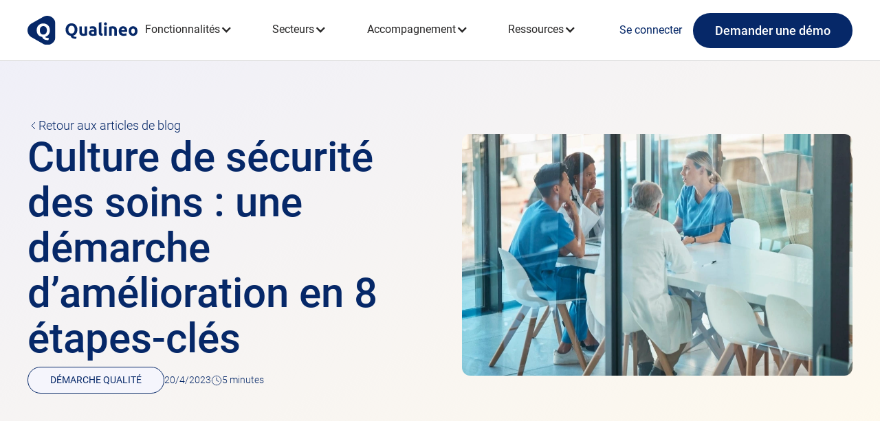

--- FILE ---
content_type: text/html; charset=utf-8
request_url: https://www.qualineo.io/post/culture-securite-soins-demarche-amelioration-8-etapes-cles
body_size: 17176
content:
<!DOCTYPE html><!-- Last Published: Thu Jan 29 2026 15:34:57 GMT+0000 (Coordinated Universal Time) --><html data-wf-domain="www.qualineo.io" data-wf-page="67e52c011bd4fdbbf91d15eb" data-wf-site="6756d2e21f3f0d6a2a5a0a49" lang="fr-FR" data-wf-collection="67e52c011bd4fdbbf91d15d6" data-wf-item-slug="culture-securite-soins-demarche-amelioration-8-etapes-cles"><head><meta charset="utf-8"/><title>Culture de sécurité des soins en 8 étapes-clés</title><meta content="Découvrez dans cet article, les 8 étapes pour engager la démarche d’amélioration de la culture de sécurité en collaboration avec les professionnels." name="description"/><meta content="Culture de sécurité des soins en 8 étapes-clés" property="og:title"/><meta content="Découvrez dans cet article, les 8 étapes pour engager la démarche d’amélioration de la culture de sécurité en collaboration avec les professionnels." property="og:description"/><meta content="https://cdn.prod.website-files.com/67a35c390bae120d855876dc/68f0ae713c6f288ac4db9f74_card-blog-culture-securite-soins-demarche-amelioration-8-etapes-cles.webp" property="og:image"/><meta content="Culture de sécurité des soins en 8 étapes-clés" property="twitter:title"/><meta content="Découvrez dans cet article, les 8 étapes pour engager la démarche d’amélioration de la culture de sécurité en collaboration avec les professionnels." property="twitter:description"/><meta content="https://cdn.prod.website-files.com/67a35c390bae120d855876dc/68f0ae713c6f288ac4db9f74_card-blog-culture-securite-soins-demarche-amelioration-8-etapes-cles.webp" property="twitter:image"/><meta property="og:type" content="website"/><meta content="summary_large_image" name="twitter:card"/><meta content="width=device-width, initial-scale=1" name="viewport"/><meta content="yOO41ppMTVbnSnvD8MUN9Ba619RuVLp2Zih302GX70s" name="google-site-verification"/><link href="https://cdn.prod.website-files.com/6756d2e21f3f0d6a2a5a0a49/css/qualineo-staging.webflow.shared.ee1b6da1b.min.css" rel="stylesheet" type="text/css" integrity="sha384-7httob8MR5/pSga0aDE7o7gQwm361ubDE8RaqP/ofTXUbt29DAWHMkVU0gpfhy58" crossorigin="anonymous"/><style>html.w-mod-js:not(.w-mod-ix3) :is(.qualineo-performance-presence_grid-card, .qualineo-performance-presence_grid-card-left) {visibility: hidden !important;}</style><script type="text/javascript">!function(o,c){var n=c.documentElement,t=" w-mod-";n.className+=t+"js",("ontouchstart"in o||o.DocumentTouch&&c instanceof DocumentTouch)&&(n.className+=t+"touch")}(window,document);</script><link href="https://cdn.prod.website-files.com/6756d2e21f3f0d6a2a5a0a49/68f7aeeb8291e76812f081b6_favicon-qualineo.png" rel="shortcut icon" type="image/x-icon"/><link href="https://cdn.prod.website-files.com/6756d2e21f3f0d6a2a5a0a49/68f7aef07ebe327e95729e33_webclip-qualineo.png" rel="apple-touch-icon"/><link href="https://www.qualineo.io/post/culture-securite-soins-demarche-amelioration-8-etapes-cles" rel="canonical"/><script type="application/ld+json">
{
  "@context": "https://schema.org",
  "@type": "BlogPosting",
  "headline": "Culture de sécurité des soins : une démarche d’amélioration en 8 étapes-clés",
  "description": "Découvrez dans cet article, les 8 étapes pour engager la démarche d’amélioration de la culture de sécurité en collaboration avec les professionnels.",
  "image": {
    "@type": "ImageObject",
    "url": "https://cdn.prod.website-files.com/67a35c390bae120d855876dc/68f0aec384b186b14aebd2b0_main-blog-culture-securite-soins-demarche-amelioration-8-etapes-cles.webp",
    "caption": "Réunion entre personnel médical"
  },
  "author": {
    "@type": "Person",
    "name": "Gregory Cousyn",
    "description": "Ancien infirmier diplômé d’état, l’expérience de Grégory Cousyn s’articule autour de l’optimisation des organisations pour développer les performances et l’activité d’un établissement, l’appui à la stratégie et la gestion de projets.",
    "jobTitle": "Directeur Qualité et services clients",
    "image": "https://cdn.prod.website-files.com/67a35c390bae120d855876dc/68da85c0ff2277eb7916fce7_gregory-cousyn.webp",
    "sameAs": [
      "https://www.linkedin.com/in/gr%C3%A9gory-cousyn/"
    ]
  },
  "publisher": {
    "@type": "Organization",
    "name": "Qualineo",
    "logo": {
      "@type": "ImageObject",
      "url": "https://cdn.prod.website-files.com/6756d2e21f3f0d6a2a5a0a49/67ab2c3d1374e41a112d6663_Group%201879.svg"
    }
  },
  "datePublished": "2023-04-20",
  "dateModified": "2025-10-16T08:49:20.366Z",
  "inLanguage": "fr-FR",
  "articleSection": "Démarche qualité",
  "timeRequired": "5 minutes",
  "mainEntityOfPage": {
    "@type": "WebPage",
    "@id": "/post"
  }
}
</script><link rel="icon" type="image/png" href="https://assets-global.website-files.com/64edd28aa640c8545714dc01/6526b5c0ac9773a0fa009ee0_favicon-qualineo-32.png">
<link rel="icon" type="image/png" href="https://assets-global.website-files.com/64edd28aa640c8545714dc01/6526b668023da2203e22358b_favicon-qualineo-256.png">

<!-- Google Tag Manager -->
<script>(function(w,d,s,l,i){w[l]=w[l]||[];w[l].push({'gtm.start':
new Date().getTime(),event:'gtm.js'});var f=d.getElementsByTagName(s)[0],
j=d.createElement(s),dl=l!='dataLayer'?'&l='+l:'';j.async=true;j.src=
'https://www.googletagmanager.com/gtm.js?id='+i+dl;f.parentNode.insertBefore(j,f);
})(window,document,'script','dataLayer','GTM-M97MWFT');</script>
<!-- End Google Tag Manager -->


<meta name="google-site-verification" content="yOO41ppMTVbnSnvD8MUN9Ba619RuVLp2Zih302GX70s" />
<meta name="google-site-verification" content="dXps-gOtYx1h2e3XnPYlOY85pOwdxznx5I9hcSFoSDM" />
<meta name="msvalidate.01" content="A701E291B5E648EFC8DF7F4876A84B92" />
<!-- Finsweet Attributes -->
<script async type="module"
src="https://cdn.jsdelivr.net/npm/@finsweet/attributes@2/attributes.js"
fs-toc
></script></head><body class="background-color-white"><div class="page-wrapper"><div class="global-styles w-embed"><style>

/* Make text look crisper and more legible in all browsers */
body {
  -webkit-font-smoothing: antialiased;
  -moz-osx-font-smoothing: grayscale;
  font-smoothing: antialiased;
  text-rendering: optimizeLegibility;
}

/* Focus state style for keyboard navigation for the focusable elements */
*[tabindex]:focus-visible,
  input[type="file"]:focus-visible {
   outline: 0.125rem solid #4d65ff;
   outline-offset: 0.125rem;
}

/* Set color style to inherit */
.inherit-color * {
    color: inherit;
}

/* Get rid of top margin on first element in any rich text element */
.w-richtext > :not(div):first-child, .w-richtext > div:first-child > :first-child {
  margin-top: 0 !important;
}

/* Get rid of bottom margin on last element in any rich text element */
.w-richtext>:last-child, .w-richtext ol li:last-child, .w-richtext ul li:last-child {
	margin-bottom: 0 !important;
}


/* Make sure containers never lose their center alignment */
.container-medium,.container-small, .container-large {
	margin-right: auto !important;
  margin-left: auto !important;
}

/* 
Make the following elements inherit typography styles from the parent and not have hardcoded values. 
Important: You will not be able to style for example "All Links" in Designer with this CSS applied.
Uncomment this CSS to use it in the project. Leave this message for future hand-off.
*/
/*
a,
.w-input,
.w-select,
.w-tab-link,
.w-nav-link,
.w-dropdown-btn,
.w-dropdown-toggle,
.w-dropdown-link {
  color: inherit;
  text-decoration: inherit;
  font-size: inherit;
}
*/

/* Apply "..." after 3 lines of text */
.text-style-3lines {
	display: -webkit-box;
	overflow: hidden;
	-webkit-line-clamp: 3;
	-webkit-box-orient: vertical;
}

/* Apply "..." after 2 lines of text */
.text-style-2lines {
	display: -webkit-box;
	overflow: hidden;
	-webkit-line-clamp: 2;
	-webkit-box-orient: vertical;
}

/* These classes are never overwritten */
.hide {
  display: none !important;
}

@media screen and (max-width: 991px) {
    .hide, .hide-tablet {
        display: none !important;
    }
}
  @media screen and (max-width: 767px) {
    .hide-mobile-landscape{
      display: none !important;
    }
}
  @media screen and (max-width: 479px) {
    .hide-mobile{
      display: none !important;
    }
}
 
.margin-0 {
  margin: 0rem !important;
}
  
.padding-0 {
  padding: 0rem !important;
}

.spacing-clean {
padding: 0rem !important;
margin: 0rem !important;
}

.margin-top {
  margin-right: 0rem !important;
  margin-bottom: 0rem !important;
  margin-left: 0rem !important;
}

.padding-top {
  padding-right: 0rem !important;
  padding-bottom: 0rem !important;
  padding-left: 0rem !important;
}
  
.margin-right {
  margin-top: 0rem !important;
  margin-bottom: 0rem !important;
  margin-left: 0rem !important;
}

.padding-right {
  padding-top: 0rem !important;
  padding-bottom: 0rem !important;
  padding-left: 0rem !important;
}

.margin-bottom {
  margin-top: 0rem !important;
  margin-right: 0rem !important;
  margin-left: 0rem !important;
}

.padding-bottom {
  padding-top: 0rem !important;
  padding-right: 0rem !important;
  padding-left: 0rem !important;
}

.margin-left {
  margin-top: 0rem !important;
  margin-right: 0rem !important;
  margin-bottom: 0rem !important;
}
  
.padding-left {
  padding-top: 0rem !important;
  padding-right: 0rem !important;
  padding-bottom: 0rem !important;
}
  
.margin-horizontal {
  margin-top: 0rem !important;
  margin-bottom: 0rem !important;
}

.padding-horizontal {
  padding-top: 0rem !important;
  padding-bottom: 0rem !important;
}

.margin-vertical {
  margin-right: 0rem !important;
  margin-left: 0rem !important;
}
  
.padding-vertical {
  padding-right: 0rem !important;
  padding-left: 0rem !important;
}

</style></div><div data-animation="default" data-collapse="medium" data-duration="400" data-easing="ease" data-easing2="ease" role="banner" class="navbar_component w-nav"><div class="navbar_container"><a href="/" class="navbar_logo-link w-inline-block"><img loading="lazy" src="https://cdn.prod.website-files.com/6756d2e21f3f0d6a2a5a0a49/67ab2c3d1374e41a112d6663_Group%201879.svg" alt="Logo de Qualineo – Retour à l&#x27;accueil" class="navbar_logo"/></a><div class="navbar_menu-button w-nav-button"><div class="navbar_menu-button-icon w-icon-nav-menu"></div></div><nav role="navigation" class="navbar_menu w-nav-menu"><div data-delay="0" data-hover="false" class="navbar_link-dropdown w-dropdown"><div class="navbar_link-dropdown-wrapper w-dropdown-toggle"><div class="navvar_link-dropdown-text">Fonctionnalités</div><div class="navbar_link-dropdown-icon w-icon-dropdown-toggle"></div></div><nav class="navbar_link-dropdown-list w-dropdown-list"><div class="navbar_link-wrapper-dropdown"><a id="btn-ged-nav" href="/fonctionnalites/gestion-documentaire-ged" class="navbar_link-dropdown-item w-node-_609eb6be-1db5-2623-4d9f-d3d43ea7593c-3ea7592e w-inline-block"><p class="text-size-regular text-color-secondary text-weight-medium">Gestion documentaire</p><p class="text-size-regular">Accessibilité, partage et gain de temps</p></a><a id="btn-enquete-nav" href="/fonctionnalites/enquete-satisfaction" class="navbar_link-dropdown-item w-node-_609eb6be-1db5-2623-4d9f-d3d43ea75941-3ea7592e w-inline-block"><p class="text-size-regular text-color-secondary text-weight-medium">Enquêtes de satisfaction</p><p class="text-size-regular">Création et diffusion simplifiées</p></a><a id="btn-audit-fonctionnalites-nav" href="/fonctionnalites/audits" class="navbar_link-dropdown-item w-node-_609eb6be-1db5-2623-4d9f-d3d43ea75946-3ea7592e w-inline-block"><p class="text-size-regular text-color-secondary text-weight-medium">Audits</p><p class="text-size-regular">Planification, automatisation, mesure</p></a><a id="btn-duerp-nav" href="/fonctionnalites/duerp" class="navbar_link-dropdown-item w-node-_609eb6be-1db5-2623-4d9f-d3d43ea7594b-3ea7592e w-inline-block"><p class="text-size-regular text-color-secondary text-weight-medium">DUERP</p><p class="text-size-regular">Pilotage des risques professionnels</p></a><a id="btn-performance-nav" href="/fonctionnalites/pilotage-performance" class="navbar_link-dropdown-item w-node-_609eb6be-1db5-2623-4d9f-d3d43ea75950-3ea7592e w-inline-block"><p class="text-size-regular text-color-secondary text-weight-medium">Pilotage de la performance</p><p class="text-size-regular">Tableaux de bord, rapports intelligents</p></a><a id="btn-incident-nav" href="/fonctionnalites/incidents-techniques" class="navbar_link-dropdown-item w-node-_609eb6be-1db5-2623-4d9f-d3d43ea75955-3ea7592e w-inline-block"><p class="text-size-regular text-color-secondary text-weight-medium">Incidents techniques</p><p class="text-size-regular">Pilotage de l&#x27;infrastructure technique</p></a><a id="btn-plan-actions-nav" href="/fonctionnalites/plan-actions" class="navbar_link-dropdown-item w-node-_609eb6be-1db5-2623-4d9f-d3d43ea7595a-3ea7592e w-inline-block"><p class="text-size-regular text-color-secondary text-weight-medium">Plan d’actions qualité</p><p class="text-size-regular">Gestion centralisée ultra-simplifiée</p></a><a id="btn-reclamation-nav" href="/fonctionnalites/gestion-reclamations-usagers" class="navbar_link-dropdown-item w-node-_609eb6be-1db5-2623-4d9f-d3d43ea7595f-3ea7592e w-inline-block"><p class="text-size-regular text-color-secondary text-weight-medium">Réclamations usagers</p><p class="text-size-regular">Donner une voix aux usagers</p></a><a id="btn-auto-eval-nav" href="/fonctionnalites/auto-evaluation" class="navbar_link-dropdown-item w-node-_609eb6be-1db5-2623-4d9f-d3d43ea75964-3ea7592e w-inline-block"><p class="text-size-regular text-color-secondary text-weight-medium">Auto-évaluations</p><p class="text-size-regular">Aligner son organisation aux exigences</p></a><a id="btn-plaintes-nav" href="/fonctionnalites/gestion-plaintes" class="navbar_link-dropdown-item w-node-_609eb6be-1db5-2623-4d9f-d3d43ea75969-3ea7592e w-inline-block"><p class="text-size-regular text-color-secondary text-weight-medium">Gestion des plaintes</p><p class="text-size-regular">Centraliser, piloter, tracer</p></a><a id="btn-ei-nav" href="/fonctionnalites/gestion-evenements-indesirables" class="navbar_link-dropdown-item w-node-_609eb6be-1db5-2623-4d9f-d3d43ea7596e-3ea7592e w-inline-block"><p class="text-size-regular text-color-secondary text-weight-medium">Événements indésirables</p><p class="text-size-regular">Centraliser, piloter, tracer</p></a><a id="btn-equipements-nav" href="/fonctionnalites/logiciel-gestion-equipements" class="navbar_link-dropdown-item w-node-_609eb6be-1db5-2623-4d9f-d3d43ea75973-3ea7592e w-inline-block"><p class="text-size-regular text-color-secondary text-weight-medium">Gestion des équipements</p><p class="text-size-regular">Performance, efficacité opérationnelle</p></a><a id="btn-indicateurs-nav" href="/fonctionnalites/gestion-indicateurs" class="navbar_link-dropdown-item w-node-_609eb6be-1db5-2623-4d9f-d3d43ea75978-3ea7592e w-inline-block"><p class="text-size-regular text-color-secondary text-weight-medium">Gestion des indicateurs</p><p class="text-size-regular">Centraliser, analyser, corriger</p></a></div><a id="btn-copilote-nav" href="/copilote-ia" class="navbar_link-wrapper-ia w-inline-block"><img src="https://cdn.prod.website-files.com/6756d2e21f3f0d6a2a5a0a49/68f0f7c6a97f666b77459ae1_Group%202630.svg" loading="lazy" alt="" class="navbar_link-wrapper-ia-icon"/><p class="text-size-medium text-align-center text-color-white">L&#x27;IA au service de votre établissement</p></a></nav></div><div data-delay="0" data-hover="false" class="navbar_link-dropdown w-dropdown"><div class="navbar_link-dropdown-wrapper w-dropdown-toggle"><div class="navvar_link-dropdown-text">Secteurs</div><div class="navbar_link-dropdown-icon w-icon-dropdown-toggle"></div></div><nav class="navbar_link-dropdown-list is-secteur w-dropdown-list"><div class="navbar_link-wrapper-dropdown is-secteur"><div id="w-node-_609eb6be-1db5-2623-4d9f-d3d43ea75988-3ea7592e" class="navbar_link-wrapper-dropdown-list"><div class="navbar_link-dropdown-category"><p class="navbar-lin_text-category">Médico-social</p></div><div class="navbar_link-dropdown-wrappeur-secteurs"><a id="btn-grand-age-nav" href="/secteurs/grand-age" class="navbar_link-dropdown-item w-inline-block"><p class="text-size-regular text-color-secondary text-weight-medium">Grand-âge</p><p class="text-size-regular">Ehpad, Résidence autonomie...</p></a><a id="btn-handicap-nav" href="/secteurs/handicap" class="navbar_link-dropdown-item w-inline-block"><p class="text-size-regular text-color-secondary text-weight-medium">Handicap</p><p class="text-size-regular">FAM, MAS, ESAT, IME...</p></a><a id="btn-domicile-nav" href="/secteurs/domicile" class="navbar_link-dropdown-item w-inline-block"><p class="text-size-regular text-color-secondary text-weight-medium">Domicile</p><p class="text-size-regular">SAD, SESSAD, SIAD</p></a></div></div><div id="w-node-_609eb6be-1db5-2623-4d9f-d3d43ea7599c-3ea7592e" class="navbar_link-wrapper-dropdown-list"><div class="navbar_link-dropdown-category"><p class="text-size-regular">Social</p></div><div class="navbar_link-dropdown-wrappeur-secteurs"><a id="btn-enfance-nav" href="/secteurs/enfance" class="navbar_link-dropdown-item w-inline-block"><p class="text-size-regular text-color-secondary text-weight-medium">Enfance</p><p class="text-size-regular">Établissements mère enfant, AED...</p></a><a id="btn-personnes-vulnerables-nav" href="/secteurs/personnes-vulnerables" class="navbar_link-dropdown-item w-inline-block"><p class="text-size-regular text-color-secondary text-weight-medium">Personnes vulnérables</p><p class="text-size-regular">Majeurs protégés, Addictologie...</p></a><a id="btn-petite-enfance-nav" href="/secteurs/petite-enfance" class="navbar_link-dropdown-item w-inline-block"><p class="text-size-regular text-color-secondary text-weight-medium">Petite enfance</p><p class="text-size-regular">Crèches </p></a></div></div><div id="w-node-_609eb6be-1db5-2623-4d9f-d3d43ea759b0-3ea7592e" class="navbar_link-wrapper-dropdown-list"><div class="navbar_link-dropdown-category"><p class="text-size-regular">Sanitaire</p></div><div class="navbar_link-dropdown-wrappeur-secteurs"><a id="btn-etablissement-sante-nav" href="/secteurs/etablissements-sante" class="navbar_link-dropdown-item w-inline-block"><p class="text-size-regular text-color-secondary text-weight-medium">Établissements de santé</p><p class="text-size-regular">Hôpitaux, Cliniques, Centres de santé</p></a><a id="btn-imagerie-nav" href="/secteurs/imagerie" class="navbar_link-dropdown-item w-inline-block"><p class="text-size-regular text-color-secondary text-weight-medium">Imagerie médicale</p><p class="text-size-regular">Radiologie, Médecine nucléaire..</p></a><a id="btn-biologie-nav" href="/secteurs/biologie" class="navbar_link-dropdown-item w-inline-block"><p class="text-size-regular text-color-secondary text-weight-medium">Biologie</p><p class="text-size-regular">Laboratoires</p></a></div></div></div></nav></div><div data-delay="0" data-hover="false" class="navbar_link-dropdown w-dropdown"><div class="navbar_link-dropdown-wrapper w-dropdown-toggle"><div class="navvar_link-dropdown-text">Accompagnement</div><div class="navbar_link-dropdown-icon w-icon-dropdown-toggle"></div></div><nav class="navbar_link-dropdown-list is-accompagnement w-dropdown-list"><div class="navbar_link-wrapper-dropdown is-accompagnements"><div id="w-node-_609eb6be-1db5-2623-4d9f-d3d43ea759cb-3ea7592e" class="navbar_link-wrapper-dropdown-list"><div class="navbar_link-dropdown-category"><p class="text-size-regular">Accompagnement</p></div><div class="navbar_link-dropdown-wrappeur-secteurs"><a id="btn-pack-qualite-nav" href="/accompagnements/pack-qualite" class="navbar_link-dropdown-item w-inline-block"><p class="text-size-regular text-color-secondary text-weight-medium">Pack Qualité</p><p class="text-size-regular">Des contenus experts mensuels</p></a><a id="btn-service-client-nav" href="/accompagnements/service-client" class="navbar_link-dropdown-item w-inline-block"><p class="text-size-regular text-color-secondary text-weight-medium">Service client</p><p class="text-size-regular">Un chargé de compte vous est dédié</p></a><a id="btn-migration-nav" href="/accompagnements/deploiement-migration" class="navbar_link-dropdown-item w-inline-block"><p class="text-size-regular text-color-secondary text-weight-medium">Déploiement et migration</p><p class="text-size-regular">Notre équipe s&#x27;occupe de tout</p></a></div></div><div id="w-node-_609eb6be-1db5-2623-4d9f-d3d43ea759df-3ea7592e" class="navbar_link-wrapper-dropdown-list"><div class="navbar_link-dropdown-category"><p class="text-size-regular">Qualineo Performance</p></div><div class="navbar_link-dropdown-wrappeur-secteurs"><a id="btn-formations-nav" href="/qualineo-performance/formations" class="navbar_link-dropdown-item w-inline-block"><p class="text-size-regular text-color-secondary text-weight-medium">Formations</p><p class="text-size-regular">+20 formations disponibles</p></a><a id="btn-audits-accompagnements-nav" href="/qualineo-performance/audits" class="navbar_link-dropdown-item w-inline-block"><p class="text-size-regular text-color-secondary text-weight-medium">Audits</p><p class="text-size-regular">Diagnostic clair et utile</p></a><a id="btn-conseils-nav" href="/qualineo-performance/conseils" class="navbar_link-dropdown-item w-inline-block"><p class="text-size-regular text-color-secondary text-weight-medium">Conseils</p><p class="text-size-regular">Accompagnement sur mesure</p></a></div></div></div></nav></div><div data-delay="0" data-hover="false" class="navbar_link-dropdown w-dropdown"><div class="navbar_link-dropdown-wrapper w-dropdown-toggle"><div class="navvar_link-dropdown-text">Ressources</div><div class="navbar_link-dropdown-icon w-icon-dropdown-toggle"></div></div><nav class="navbar_link-dropdown-list is-ressources w-dropdown-list"><div class="navbar_link-wrapper-dropdown is-ressources"><a id="btn-card-content-nav" href="https://www.youtube.com/watch?v=ASoIUcNUR0k" class="navbar_link_card w-node-_609eb6be-1db5-2623-4d9f-d3d43ea759fa-3ea7592e w-inline-block"><img src="https://cdn.prod.website-files.com/6756d2e21f3f0d6a2a5a0a49/693bec626ffbf1b357933409_Miniature%20YT_1280x720_Demarche%20qualite-ESSMS-play.webp" loading="lazy" sizes="100vw" srcset="https://cdn.prod.website-files.com/6756d2e21f3f0d6a2a5a0a49/693bec626ffbf1b357933409_Miniature%20YT_1280x720_Demarche%20qualite-ESSMS-play-p-500.webp 500w, https://cdn.prod.website-files.com/6756d2e21f3f0d6a2a5a0a49/693bec626ffbf1b357933409_Miniature%20YT_1280x720_Demarche%20qualite-ESSMS-play-p-800.webp 800w, https://cdn.prod.website-files.com/6756d2e21f3f0d6a2a5a0a49/693bec626ffbf1b357933409_Miniature%20YT_1280x720_Demarche%20qualite-ESSMS-play-p-1080.webp 1080w, https://cdn.prod.website-files.com/6756d2e21f3f0d6a2a5a0a49/693bec626ffbf1b357933409_Miniature%20YT_1280x720_Demarche%20qualite-ESSMS-play.webp 1280w" alt="" class="navbar_link_image-card"/><div class="navbar_link-wrapper-content-card"><div class="text-color-white text-weight-bold">Démarche qualité ESSMS</div><div class="text-color-white">Découvrez notre nouvelle vidéo YouTube sur la démarche qualité.</div></div></a><div id="w-node-_609eb6be-1db5-2623-4d9f-d3d43ea75a01-3ea7592e" class="navbar_link-wrapper-dropdown-list"><div class="navbar_link-dropdown-wrappeur-secteurs"><a id="btn-blog-nav" href="/ressources/blog" class="navbar_link-dropdown-item w-inline-block"><p class="text-size-regular text-color-secondary text-weight-medium">Blog</p><p class="text-size-regular">Toute l&#x27;actualité qualité décryptée</p></a><a id="btn-guide-nav" href="/ressources/guide-pratique" class="navbar_link-dropdown-item w-inline-block"><p class="text-size-regular text-color-secondary text-weight-medium">Guides pratiques</p><p class="text-size-regular">E-books gratuits et en accès libre</p></a><a id="btn-webinar-nav" href="/ressources/webinars" class="navbar_link-dropdown-item w-inline-block"><p class="text-size-regular text-color-secondary text-weight-medium">Webinars</p><p class="text-size-regular">Nos webinars en replay</p></a></div></div><div id="w-node-_609eb6be-1db5-2623-4d9f-d3d43ea75a12-3ea7592e" class="navbar_link-wrapper-dropdown-list"><a id="btn-modeles-nav" href="/ressources/modeles" class="navbar_link-dropdown-item w-inline-block"><p class="text-size-regular text-color-secondary text-weight-medium">Modèles </p><p class="text-size-regular">Outils pratiques à télécharger</p></a><div class="navbar_link-dropdown-wrappeur-secteurs"><a id="btn-temoignages-nav" href="/ressources/temoignages-clients" class="navbar_link-dropdown-item w-inline-block"><p class="text-size-regular text-color-secondary text-weight-medium">Témoignages clients</p><p class="text-size-regular">Témoignages vidéo à découvrir</p></a></div></div></div></nav></div><div class="navbar_menu-cta"><a href="https://app.qualineo.io/" id="btn-se-connecter-nav" class="navbar_link w-node-_609eb6be-1db5-2623-4d9f-d3d43ea75a1f-3ea7592e w-nav-link">Se connecter</a><a data-wf--button--variant="normal" href="/demande-demo" class="button w-button">Demander une démo</a></div></nav></div></div><main class="main-wrapper"><section class="section_blogpost-header"><nav class="breadcrump_component"><div class="breadcrump_container-large"><div class="breadcrump_wrapper-link"><a href="/ressources/blog" class="breadcrump_link w-inline-block"><div class="icon-1x1-small div_align_center w-embed"><svg width="7" height="12" viewBox="0 0 7 12" fill="none" xmlns="http://www.w3.org/2000/svg">
<path d="M6 11L0.999999 6.00006L6 1" stroke="white"/>
</svg></div><div>Blog</div></a><div class="mid-line-divider hide-mobile-portrait"></div></div><div class="text-color-white hide-mobile-portrait">Culture de sécurité des soins : une démarche d’amélioration en 8 étapes-clés</div></div></nav><div class="padding-global padding-section-medium"><div class="container-large"><div class="blogpost-header_grid"><div id="w-node-f53729bc-f1a7-dd58-79a5-519655224ac6-f91d15eb" class="blogpost-header_wrapper-title"><a href="/ressources/blog" class="breadcrump_link w-inline-block"><div class="icon-1x1-small div_align_center w-embed"><svg width="7" height="12" viewBox="0 0 7 12" fill="none" xmlns="http://www.w3.org/2000/svg">
<path d="M6 11L0.999999 6.00006L6 1" stroke="currentColor"/>
</svg></div><div class="text-weight-light">Retour aux articles de blog</div></a><h1>Culture de sécurité des soins : une démarche d’amélioration en 8 étapes-clés</h1><div class="blogpost-header_infos"><div class="tag"><div class="text-size-small text-color-alternate text-style-majuscule">Démarche qualité</div></div><div class="blogpost-header_wrapper-date-heure"><div class="text-size-small text-color-alternate text-weight-light">20/4/2023</div><div class="blogpost-header_wrapper-time"><div class="icon-1x1-small div_align_center w-embed"><svg aria-hidden="true" width="18" height="18" viewBox="0 0 18 18" fill="none" xmlns="http://www.w3.org/2000/svg">
<path d="M9 4.5V9L12 10.5M16.5 9C16.5 13.1421 13.1421 16.5 9 16.5C4.85786 16.5 1.5 13.1421 1.5 9C1.5 4.85786 4.85786 1.5 9 1.5C13.1421 1.5 16.5 4.85786 16.5 9Z" stroke="#062868" stroke-linecap="round" stroke-linejoin="round"/>
</svg></div><div class="text-color-alternate text-weight-light text-size-small">5 minutes</div></div></div></div></div><div id="w-node-caa82d7c-0ec4-9a1c-e66b-9c9ee77cc6ef-f91d15eb" class="blogpost-header_wrapper-image"><img src="https://cdn.prod.website-files.com/67a35c390bae120d855876dc/68f0ae713c6f288ac4db9f74_card-blog-culture-securite-soins-demarche-amelioration-8-etapes-cles.webp" loading="eager" alt="Réunion entre personnel médical" class="blogpost-header_image w-condition-invisible"/><img src="https://cdn.prod.website-files.com/67a35c390bae120d855876dc/68f0aec384b186b14aebd2b0_main-blog-culture-securite-soins-demarche-amelioration-8-etapes-cles.webp" loading="eager" fetchpriority="high" alt="Réunion entre personnel médical" sizes="100vw" srcset="https://cdn.prod.website-files.com/67a35c390bae120d855876dc/68f0aec384b186b14aebd2b0_main-blog-culture-securite-soins-demarche-amelioration-8-etapes-cles-p-500.webp 500w, https://cdn.prod.website-files.com/67a35c390bae120d855876dc/68f0aec384b186b14aebd2b0_main-blog-culture-securite-soins-demarche-amelioration-8-etapes-cles-p-800.webp 800w, https://cdn.prod.website-files.com/67a35c390bae120d855876dc/68f0aec384b186b14aebd2b0_main-blog-culture-securite-soins-demarche-amelioration-8-etapes-cles.webp 1000w" class="blogpost-header_image"/></div></div></div></div></section><section class="section_blogpost"><div class="padding-global padding-section-medium"><div class="container-large"><div class="blogpost_component"><div class="blogpost_wrapper-content"><div fs-toc-id="toc1" fs-toc-element="contents" class="blogpost_richtext w-richtext"><p>Dans le domaine de la santé, la <strong>culture de sécurité</strong> des soins constitue un élément incontournable pour mener des <strong>actions d’amélioration</strong> de la sécurité des patients.</p><p>Voir aussi notre article : <a href="https://qualineo.io/post/culture-de-securite-sante-definition-referentiel-has">Culture de sécurité en santé : de sa définition, à son application dans le référentiel HAS</a></p><p>Pour se lancer dans la démarche, la phase préalable consiste à évaluer la perception de la sécurité dans l’établissement via un <strong>questionnaire anonyme</strong> remis aux professionnels de santé. L’analyse des résultats va faire l’objet de discussion et de partage entre le groupe projet et les<strong> équipes de soins</strong>. Découvrez dans cet article, les 8 étapes pour <strong>engager la démarche</strong> d’amélioration de la culture de sécurité en collaboration avec les professionnels<sup>1</sup>. 	</p><h2>Culture de sécurité : les 8 étapes-clés de la démarche d’analyse</h2><p>Lors de cette analyse, il ne s’agit pas de pointer du doigt les résultats, les difficultés ou blâmer les discordances relevées. Il s’agit d’en prendre conscience, de les partager, d’essayer d’en <strong>comprendre les raisons</strong> en dialoguant avec les équipes de soins (sans les culpabiliser) et dégager des axes d&#x27;amélioration.</p><h3>Étape 1 - Recueil des questionnaires et lecture des résultats </h3><p>Il s’agit de procéder à l’observation des réponses obtenues. Sur la base du <strong>questionnaire V2023</strong><sup>2</sup>, les résultats sont présentés sous l’angle de différentes dimensions : </p><ol role="list"><li>Votre collectif de travail</li><li>Votre supérieur hiérarchique immédiat</li><li>Communication</li><li>Fréquence de signalement des événements indésirables</li><li>Niveau de sécurité des soins</li><li>Votre établissement de santé</li><li>Nombre d’événements indésirables signalés</li><li>Information générale</li><li>Vos commentaires		 	 	 		</li></ol><p><strong>Important</strong></p><p>Pour que les résultats de l’enquête soient considérés comme représentatifs, le taux de participation doit être d’au moins 60 %. </p><h3>Étape 2 – Analyse du déroulement de l’enquête</h3><p>Cette étape d’analyse permet de <strong>définir le contexte</strong> dans lequel s’est déroulée l’enquête : </p><ul role="list"><li>Son <strong>déroulement</strong> : communication et diffusion, échanges, les questions posées</li><li>La <strong>composition</strong> de l’équipe</li><li>Les catégories professionnelles des <strong>répondants</strong></li><li>Les <strong>circonstances</strong> pouvant impacter les résultats : turn-over, départ d’un responsable qualité ou changement d’un directeur d’établissement.</li></ul><h3>Étape 3 – Analyse approfondie des résultats 			 	 	 </h3><p>Cette analyse va permettre d’identifier :</p><ul role="list"><li>Les <strong>points forts</strong> de l’unité de soins ou de l’équipe </li><li>Les <strong>difficultés</strong> nécessitant une attention, voire une amélioration</li><li>Les <strong>écarts</strong> entre les perceptions et les pratiques sur le terrain</li><li>Les <strong>réponses neutres</strong> en procédant à leur diagnostic si elles sont majoritaires.  					 				</li></ul><p><strong>Important</strong>		 	 	 		</p><p>L’analyse des verbatims est également essentielle. Elle va permettre de faire ressortir des <strong>mots clés</strong>, des commentaires et réflexions qui reviennent souvent et ainsi de connaître le ressenti de l’équipe.</p><h3>Étape 4 – Analyse de l’existant		 	 	 		</h3><p>Il s’agit d’identifier les <strong>actions déjà existantes</strong> en termes de sécurité des patients :</p><ul role="list"><li>Valeurs et priorités de l’établissement, des équipes </li><li>Actions, méthodes et outils déjà mis en place</li><li>Résultats d’enquête culture de sécurité antérieures.</li></ul><h3>Étape 5 – Synthèse de l’analyse		 	 	 		</h3><p>Lors de cette synthèse il s’agit de demander aux équipes de soins : </p><ul role="list"><li>Si les résultats les étonnent </li><li>Si ces résultats correspondent à leur vécu</li><li>Si leur <strong>perception globale de la sécurité</strong> a évolué.</li></ul><p>À l’issue de la synthèse, il est utile de procéder à la <strong>cotation sécurité</strong> de l’établissement (sur une échelle par exemple de 0 à 10). </p></div><div class="blogpost_banner"><div class="blogpost_grid"><div id="w-node-_063f536f-ffe7-0d75-aaa1-dbe3ca42dff2-f91d15eb" class="blogpost_banner-wrapper-image"><img src="https://cdn.prod.website-files.com/67a35c390bae120d855876dc/68d7f7393a461bbe0cf2d65f_67812280c30e52344347d6ac_ebook-plan-actions.webp" loading="lazy" alt="" class="blogpost_banner-image"/></div><div class="blogpost_banner-wrapper-content"><div class="blogpost_banner-tag"><div class="text-size-regular text-color-white">Guide à télécharger</div></div><div class="heading-style-h3 text-color-white">Tout savoir sur l&#x27;élaboration des plans d&#x27;actions</div></div><div id="w-node-_88299369-de89-3db5-945a-219f92c86805-f91d15eb" class="blogpost_banner-wrapper-cta"><a id="btn-content-banner" data-wf--button--variant="tertiary" href="https://www.qualineo.io/ressources/guides-pratiques/plan-actions" class="button w-variant-1132e824-075b-73ba-b99a-817b778fda51 w-button">Télécharger</a></div></div></div><div fs-toc-id="toc2" fs-toc-element="contents" class="blogpost_richtext w-richtext"><h3>Étape 6 – Identification des objectifs d’amélioration		 	 	 </h3><p>Lors de cette étape, il s’agit d’utiliser les quatre composantes de la culture de sécurité pour déterminer les objectifs : </p><ol role="list"><li><strong>Signaler et déclarer</strong></li><li><strong>Tirer des enseignements</strong></li><li><strong>Travailler en équipe pour s’adapter au changement</strong></li><li><strong>Développer une culture juste</strong></li></ol><p>Et d’identifier pour chaque composante : </p><ul role="list"><li>ce qui est bien fait</li><li>ce qui doit être renforcé ou développé dans certaines composantes.					</li></ul><p><strong>Important</strong>	</p><p>L’idée est de se fixer deux ou trois<strong> objectifs d’amélioration</strong> réalistes et pertinents et que ces objectifs soient parfaitement partagés avec les équipes de soins.</p><h3>Étape 7 - Choix des actions, des outils, des méthodes</h3><p>Lors de cette étape, il s’agit de s’interroger : </p><ul role="list"><li>sur <strong>l’existant </strong>et les <a href="https://qualineo.io/logiciel-qualite/plan-actions-qualite">plans d’actions</a> déjà planifiés (pertinence et efficacité des méthodes/outils utilisés, amélioration des actions)</li><li>sur les changements nécessaires pour <strong>atteindre les objectifs</strong> (exemple : mise en place de rencontres sécurité, d’une Revue Mortalité et Morbidité, Formation des professionnels, etc.) </li></ul><h3>Étape 8 - Conduite du changement</h3><p>Comme toute démarche d’amélioration de la qualité, la conduite du changement en termes de culture de sécurité s&#x27;inscrit dans une <strong>démarche projet</strong> pilotée par l’équipe projet consistant à :</p><ul role="list"><li>Déterminer des objectifs d’amélioration </li><li>Mesurer l’atteinte de l’objectif </li><li>Mettre en œuvre des actions avec leur suivi et leur traçabilité propres.							 					</li></ul><p>Cet article sur la culture de la sécurité pourrait intéresser votre réseau ? Partagez-le sur LinkedIn ! Pour ne rien manquer des dernières actualités sanitaires, <a href="https://insights.qualineo.io/inscription-newsletter-qualineo">inscrivez-vous à la newsletter Qualineo</a> </p><p>1 - Source : Guide « Enquêtes sur la culture de sécurité : comprendre et agir » (HAS-FORAP, 2019)</p><p>2 - Questionnaire V2023 : “Mesure de la culture de sécurité des soins auprès des établissements de santé”. Outil validé par le Comité de coordination de l&#x27;évaluation clinique et de la qualité ( Ccecqa) version française 2009 du questionnaire Hospital Survey on Patient Safety Culture ( HSOPSC) développé par l&#x27;Agency for Healthcare Research and Quality&#x27;s (AHRQ). </p></div><div class="blogpost_author-container"><div class="blogpost_author-wrapper"><div class="blogpost_author-content"><div class="blogpost_author-wrapper-image"><img src="https://cdn.prod.website-files.com/67a35c390bae120d855876dc/68da85c0ff2277eb7916fce7_gregory-cousyn.webp" loading="lazy" alt="" class="blogpost_author-image"/></div><div class="blogpost_author-name"><div class="text-color-secondary text-weight-bold">Gregory Cousyn</div><div class="text-size-regular text-weight-light text-color-secondary">Directeur Qualité et services clients</div></div></div></div></div></div><div class="blogpost_wrapper-top-content"><div class="blogpost_top-content-component"><div class="blogpost_wrapper-cards-top-content"><div class="blogpost_card-top-content w-condition-invisible"><img src="https://cdn.prod.website-files.com/plugins/Basic/assets/placeholder.60f9b1840c.svg" loading="lazy" alt="" class="blogpost_image-top-content w-dyn-bind-empty"/><div class="blogpost_top-content-wrapper-content"><div class="heading-style-h4 text-color-white">Modèle conseillé</div><p class="text-color-white text-size-regular w-dyn-bind-empty"></p><div class="blogpost_wrapper-cta-top-content"><a id="btn-content-sticky" data-wf--button--variant="tertiary" href="#" class="button w-variant-1132e824-075b-73ba-b99a-817b778fda51 w-button">Obtenir le modèle</a></div></div></div><div class="blogpost_card-top-content"><img src="https://cdn.prod.website-files.com/67a35c390bae120d855876dc/688a32474866d06a9c454716_certification-V2025.webp" loading="lazy" alt="" sizes="100vw" srcset="https://cdn.prod.website-files.com/67a35c390bae120d855876dc/688a32474866d06a9c454716_certification-V2025-p-500.webp 500w, https://cdn.prod.website-files.com/67a35c390bae120d855876dc/688a32474866d06a9c454716_certification-V2025.webp 729w" class="blogpost_image-top-content"/><div class="blogpost_top-content-wrapper-content"><div class="heading-style-h4 text-color-white">Webinar à visionner</div><p class="text-color-white text-size-regular">Certification V2025 : décryptage des nouveautés et attentes par un Expert-visiteur HAS</p><div class="blogpost_wrapper-cta-top-content"><a data-wf--button--variant="tertiary" href="/ressources/webinars/certification-v2025" class="button w-variant-1132e824-075b-73ba-b99a-817b778fda51 w-button">Voir le webinar</a></div></div></div><div class="blogpost_card-top-content w-condition-invisible"><img src="https://cdn.prod.website-files.com/plugins/Basic/assets/placeholder.60f9b1840c.svg" loading="lazy" id="btn-content-sticky" alt="" class="blogpost_image-top-content w-dyn-bind-empty"/><div class="blogpost_top-content-wrapper-content"><div class="heading-style-h4 text-color-white">Guide pratique conseillé</div><p class="text-color-white text-size-regular w-dyn-bind-empty"></p><div class="blogpost_wrapper-cta-top-content"><a id="btn-content-sticky" data-wf--button--variant="tertiary" href="#" class="button w-variant-1132e824-075b-73ba-b99a-817b778fda51 w-button">Obtenir le guide</a></div></div></div></div><div class="blogpost_share-wrapper"><div class="text-color-secondary text-size-regular text-weight-light">Partager sur les réseaux sociaux</div><div class="blogpost_share-wrapper-social"><a aria-label="Partager sur Linkedin" r-share-linkedin="1" href="#" class="blogpost_share-wrapper-icon-social w-inline-block"><div class="blogpost_share-icon-social w-embed"><svg aria-label="LinkedIn" width="100%" height="100%" viewBox="0 0 288 288" fill="none" xmlns="http://www.w3.org/2000/svg">
<path d="M103.186 206.475V110.16H71.1566V206.486H103.176L103.186 206.475ZM87.1714 96.9943C98.3314 96.9943 105.295 89.5886 105.295 80.3417C105.089 70.8994 98.3314 63.7097 87.3977 63.7097C76.4229 63.7097 69.2743 70.9097 69.2743 80.3417C69.2743 89.5989 76.2274 97.0046 86.976 97.0046L87.1714 96.9943ZM218.643 206.475V151.251C218.643 121.659 202.845 107.887 181.79 107.887C164.777 107.887 157.166 117.247 152.928 123.799V110.139H120.909C121.33 119.191 120.909 206.475 120.909 206.475H152.928V152.681C152.928 149.801 153.134 146.921 153.977 144.885C156.281 139.125 161.558 133.169 170.393 133.169C181.985 133.169 186.645 141.994 186.645 154.944V206.486H218.654L218.643 206.475ZM144 0C223.529 0 288 64.4606 288 144C288 223.529 223.529 288 144 288C64.4606 288 0 223.529 0 144C0 64.4606 64.4606 0 144 0Z" fill="CurrentColor"/>
</svg></div></a><a aria-label="Partager sur Facebook" r-share-facebook="1" href="#" class="blogpost_share-wrapper-icon-social w-inline-block"><div class="blogpost_share-icon-social w-embed"><svg aria-label="Facebook" width="100%" height="100%" viewBox="0 0 280 278" fill="none" xmlns="http://www.w3.org/2000/svg">
<path d="M279.699 139.85C279.699 62.6127 217.086 0 139.85 0C62.6127 0 0 62.6127 0 139.85C0 209.652 51.1409 267.509 117.998 278V180.275H82.4894V139.85H117.998V109.039C117.998 73.9891 138.876 54.6288 170.821 54.6288C186.122 54.6288 202.126 57.3601 202.126 57.3601V91.7762H184.492C167.119 91.7762 161.701 102.556 161.701 113.616V139.85H200.487L194.287 180.275H161.701V278C228.558 267.509 279.699 209.652 279.699 139.85Z" fill="CurrentColor"/>
</svg></div></a></div></div></div></div></div></div></div></section><section class="section_blogpost-other"><div class="padding-global padding-section-medium"><div class="container-large"><div class="blogpost-other_component"><h2 class="text-color-white text-align-center">Articles qui devraient vous intéresser<br/></h2><div class="blogpost-other-list-wrapper w-dyn-list"><div role="list" class="blogpost-other-list w-dyn-items"><div role="listitem" class="bogpost-item w-dyn-item"><a id="crd-content-articles" href="/post/pacte-etablissement-sante" class="blog-articles_card w-node-dccd9211-baef-e3d4-349a-563c82bdc0ae-82bdc0ae w-inline-block"><div class="blog-articles_wrapper-image"><img alt="" loading="lazy" src="https://cdn.prod.website-files.com/67a35c390bae120d855876dc/68da948718ac5b2cebb22682_656765d3abbb1ce44c7d05a6_pacte-etablissement-sante.jpeg" class="blog-articles_image-articles"/></div><div class="blog-articles_wrapper-content-card"><div class="blog-articles_wrapper-tags"><div fs-cmsfilter-field="thematique" class="text-size-small text-color-red">Démarche qualité</div></div><h3 fs-cmsfilter-field="titre">PACTE en établissement de santé : l’essentiel en 5 questions !</h3><div class="button is-icon articles"><div class="text-button-icon articles-2">Lire l&#x27;article</div><div class="icon-1x1-small articles-3 w-embed"><svg aria-hidden="true" width="9" height="13" viewBox="0 0 9 13" fill="none" xmlns="http://www.w3.org/2000/svg">
<path d="M1 1L7.03374 6.60269L1 12.2055" stroke="black" stroke-width="1.37052"/>
</svg></div></div></div></a></div><div role="listitem" class="bogpost-item w-dyn-item"><a id="crd-content-articles" href="/post/iinstances-demarche-qualite-etablissement-sante" class="blog-articles_card w-node-dccd9211-baef-e3d4-349a-563c82bdc0ae-82bdc0ae w-inline-block"><div class="blog-articles_wrapper-image"><img alt="" loading="lazy" src="https://cdn.prod.website-files.com/67a35c390bae120d855876dc/68da94802c65214eece5859b_67fcbae92bdd22752e02ab35_instances-demarche-qualite-etablissement-sante.jpeg" class="blog-articles_image-articles"/></div><div class="blog-articles_wrapper-content-card"><div class="blog-articles_wrapper-tags"><div fs-cmsfilter-field="thematique" class="text-size-small text-color-red">Démarche qualité</div></div><h3 fs-cmsfilter-field="titre">Quelles instances pour porter la démarche qualité en établissement de santé ?</h3><div class="button is-icon articles"><div class="text-button-icon articles-2">Lire l&#x27;article</div><div class="icon-1x1-small articles-3 w-embed"><svg aria-hidden="true" width="9" height="13" viewBox="0 0 9 13" fill="none" xmlns="http://www.w3.org/2000/svg">
<path d="M1 1L7.03374 6.60269L1 12.2055" stroke="black" stroke-width="1.37052"/>
</svg></div></div></div></a></div><div role="listitem" class="bogpost-item w-dyn-item"><a id="crd-content-articles" href="/post/commission-usagers-renouvellement-ru" class="blog-articles_card w-node-dccd9211-baef-e3d4-349a-563c82bdc0ae-82bdc0ae w-inline-block"><div class="blog-articles_wrapper-image"><img alt="" loading="lazy" src="https://cdn.prod.website-files.com/67a35c390bae120d855876dc/68da94565282a466457b76df_656865adc16ff1c4e82c657e_commission-usagers-representants-usagers.jpeg" class="blog-articles_image-articles"/></div><div class="blog-articles_wrapper-content-card"><div class="blog-articles_wrapper-tags"><div fs-cmsfilter-field="thematique" class="text-size-small text-color-red">Réglementation et juridique</div></div><h3 fs-cmsfilter-field="titre">Commission des Usagers : composition, missions et renouvellement des RU</h3><div class="button is-icon articles"><div class="text-button-icon articles-2">Lire l&#x27;article</div><div class="icon-1x1-small articles-3 w-embed"><svg aria-hidden="true" width="9" height="13" viewBox="0 0 9 13" fill="none" xmlns="http://www.w3.org/2000/svg">
<path d="M1 1L7.03374 6.60269L1 12.2055" stroke="black" stroke-width="1.37052"/>
</svg></div></div></div></a></div></div></div><div class="spacer is-white"></div><div class="cta-secondary_component"><p class="text-size-regular text-align-center text-color-white text-weight-light">Gain temps   ·   Simplicité   ·   Innovation</p><h2 class="heading-style-h2 text-align-center text-color-white">Changez votre vision de la qualité</h2><a id="btn-cta-tertiary" data-wf--button--variant="tertiary" href="/demande-demo" class="button w-variant-1132e824-075b-73ba-b99a-817b778fda51 w-button">Demander une démo</a></div></div></div></div></section></main><footer id="btn-conseils-footer" data-wf--footer--variant="base" class="section_footer"><div class="padding-global padding-section-medium"><div class="container-large"><div class="footer_newsletter-wrapper"><div class="footer_newsletter-text-wrapper"><div class="footer_newsletter-titre">Restez à jour avec les <span class="text-span">dernières actualités</span> qualité</div><p class="text-color-secondary">Inscrivez-vous à la newsletter Qualineo et profitez de contenus gratuits exclusifs.</p></div><div id="form-nl-footer-block" class="footer_form-block w-form"><form id="newsletter-footer" name="wf-form-Newsletter---Footer" data-name="Newsletter - Footer" method="get" class="footer_form" data-wf-page-id="67e52c011bd4fdbbf91d15eb" data-wf-element-id="d29da821-eb98-8f76-8038-a4288f32abab" data-turnstile-sitekey="0x4AAAAAAAQTptj2So4dx43e"><div class="footer_wrapper-field"><input class="footer_form-input w-input" maxlength="256" name="email" data-name="email" placeholder="Entrer votre email" type="email" id="email" required=""/><input type="submit" data-wait="Please wait..." id="btn-newsletter-wrapper-footer" class="footer_form-button w-node-d29da821-eb98-8f76-8038-a4288f32abad-8f32ab9e w-button" value="S&#x27;inscrire"/></div><label class="w-checkbox checkbow_field"><input type="checkbox" name="Rgp" id="Rgp" data-name="Rgp" required="" class="w-checkbox-input checkbow_consentement"/><span class="text-size-tiny text-color-secondary w-form-label" for="Rgp">Pour examiner votre demande, nous traitons vos données personnelles. </span></label></form><div class="form_message-success-wrapper w-form-done"><div class="footer_sucess-message"><div>Merci pour votre inscription !</div></div></div><div class="form_message-error-wrapper w-form-fail"><div class="form_message-error-2"><div>Oops! Something went wrong while submitting the form.</div></div></div></div></div><div class="w-layout-grid footer_top-wrapper"><div class="footer_link-column"><div class="margin-bottom margin-xsmall"><div class="text-color-secondary text-weight-bold">Fonctionnalités</div></div><div class="footer_link-list"><a id="btn-enquete-satisfaction-footer" href="/fonctionnalites/enquete-satisfaction" class="footer_link">Enquêtes de satisfaction</a><a id="btn-gestion-documentaire-footer" href="/fonctionnalites/gestion-documentaire-ged" class="footer_link">Gestion documentaire</a><a id="btn-pilotage-performance-footer" href="/fonctionnalites/pilotage-performance" class="footer_link">Pilotage de la performance</a><a id="btn-gestion-incidents-footer" href="/fonctionnalites/incidents-techniques" class="footer_link">Incidents techniques</a><a id="btn-plan-action-footer" href="/fonctionnalites/plan-actions" class="footer_link">Plan d&#x27;actions</a><a id="btn-reclam-usagers-footer" href="/fonctionnalites/gestion-reclamations-usagers" class="footer_link">Réclamations usagers</a><a id="btn-auto-eval-footer" href="/fonctionnalites/auto-evaluation" class="footer_link">Auto-évaluations</a><a id="btn-gestion-plaintes-footer" href="/fonctionnalites/gestion-plaintes" class="footer_link">Gestion des plaintes</a><a id="btn-ei-footer" href="/fonctionnalites/gestion-evenements-indesirables" class="footer_link">Événements indésirables </a><a id="btn-equipements-footer" href="/fonctionnalites/logiciel-gestion-equipements" class="footer_link">Gestion des équipements</a><a id="btn-indicateurs-footer" href="/fonctionnalites/gestion-indicateurs" class="footer_link">Gestion des indicateurs</a><a id="btn-audits-fonctionnalites-footer" href="/fonctionnalites/audits" class="footer_link">Audits</a><a id="btn-duerp-footer" href="/fonctionnalites/duerp" class="footer_link">DUERP</a></div></div><div class="footer_link-column"><div class="margin-bottom margin-xsmall"><div class="text-color-secondary text-weight-bold">Secteurs d&#x27;activités</div></div><div class="footer_link-list"><a id="btn-grand-age-footer" href="/secteurs/grand-age" class="footer_link">Grand âge</a><a id="btn-handicap-footer" href="/secteurs/handicap" class="footer_link">Handicap</a><a id="btn-domicile-footer" href="/secteurs/domicile" class="footer_link">Domicile</a><a id="btn-imagerie-footer" href="/secteurs/imagerie" class="footer_link">Imagerie</a><a id="btn-etablissement-sante-footer" href="/secteurs/etablissements-sante" class="footer_link">Établissement de santé</a><a id="btn-biologie-footer" href="/secteurs/biologie" class="footer_link">Biologie</a><a id="btn-enfance-footer" href="/secteurs/enfance" class="footer_link">Enfance</a><a id="btn-personnes-vulnerables-footer" href="/secteurs/personnes-vulnerables" class="footer_link">Personne vulnérable</a><a id="btn-petite-enfance-footer" href="/secteurs/petite-enfance" class="footer_link">Petite enfance</a></div></div><div class="footer_link-column"><div class="margin-bottom margin-xsmall"><div class="text-color-secondary text-weight-bold">Ressources</div></div><div class="footer_link-list"><a id="btn-blog-footer" href="/ressources/blog" class="footer_link">Blog</a><a id="btn-guide-footer" href="/ressources/guide-pratique" class="footer_link">Guides pratiques</a><a id="btn-webinars-footer" href="/ressources/webinars" class="footer_link">Webinars</a><a id="btn-modeles-footer" href="/ressources/modeles" class="footer_link">Modèles </a><a id="btn-newsletter-footer" href="/inscription-newsletter" class="footer_link">Newsletter</a><a id="btn-temoignages-footer" href="/ressources/temoignages-clients" class="footer_link">Témoignages clients</a></div></div><div class="footer_link-column"><div class="margin-bottom margin-xsmall"><div class="text-color-secondary text-weight-bold">Accompagnement</div></div><div class="footer_link-list"><a id="btn-formations-footer" href="/qualineo-performance/formations" class="footer_link">Formations</a><a id="btn-audits-accompagnements-footer" href="/qualineo-performance/audits" class="footer_link">Audits</a><a id="btn-conseils-footer" href="/qualineo-performance/audits" class="footer_link">Conseils</a><a id="btn-pack-qualite-footer" href="/accompagnements/pack-qualite" class="footer_link">Pack Qualité</a><a id="btn-migration-footer" href="/accompagnements/deploiement-migration" class="footer_link">Déploiement et migration</a><a id="btn-service-client-footer" href="/accompagnements/service-client" class="footer_link">Service Clients</a></div></div><div class="footer_link-column"><div class="margin-bottom margin-xsmall"><div class="text-color-secondary text-weight-bold">A propos</div></div><div class="footer_link-list"><a id="btn-rejoindre-footer" href="/nous-rejoindre" class="footer_link">Nous rejoindre</a><a id="btn-presse-footer" href="/espace-presse" class="footer_link">Presse</a><a id="btn-contacter-footer" href="/contact" class="footer_link">Nous contacter</a><a href="/ressources/partenaires" id="btn-partenaires-footer" class="footer_link">Nos partenaires</a></div></div></div><div class="footer_bottom-wrapper"><div class="w-layout-grid footer_legal-list"><a href="/" class="footer_logo-link w-inline-block"><img src="https://cdn.prod.website-files.com/6756d2e21f3f0d6a2a5a0a49/67ab2c3d1374e41a112d6663_Group%201879.svg" loading="lazy" width="140" alt="Logo de Qualineo – Retour à l&#x27;accueil" class="footer_logo"/></a><a href="/politique-confidentialite-cookies" class="footer_legal-link">Politique de confidentialité</a><a href="/conditions-generales-utilisation" class="footer_legal-link">CGU</a><a href="/mentions-legales" class="footer_legal-link">Mentions légales</a><a id="cookie-manager-link" href="#" class="footer_legal-link">Gérer mes cookies</a></div><div class="w-layout-grid footer_social-icons"><a id="btn-facebook-footer" href="https://www.facebook.com/monqualiticien/" target="_blank" class="footer_social-link w-inline-block"><div class="icon-embed-xsmall text-color-alternate w-embed"><svg aria-label="Facebook" width="100%" height="100%" viewBox="0 0 24 24" fill="none" xmlns="http://www.w3.org/2000/svg">
<path d="M22 12.0611C22 6.50451 17.5229 2 12 2C6.47715 2 2 6.50451 2 12.0611C2 17.0828 5.65684 21.2452 10.4375 22V14.9694H7.89844V12.0611H10.4375V9.84452C10.4375 7.32296 11.9305 5.93012 14.2146 5.93012C15.3088 5.93012 16.4531 6.12663 16.4531 6.12663V8.60261H15.1922C13.95 8.60261 13.5625 9.37822 13.5625 10.1739V12.0611H16.3359L15.8926 14.9694H13.5625V22C18.3432 21.2452 22 17.083 22 12.0611Z" fill="CurrentColor"/>
</svg></div></a><a id="btn-linkedin-footer" href="https://www.linkedin.com/company/qualineo/" target="_blank" class="footer_social-link w-inline-block"><div class="icon-embed-xsmall text-color-alternate w-embed"><svg aria-label="Linkedin" width="100%" height="100%" viewBox="0 0 24 24" fill="none" xmlns="http://www.w3.org/2000/svg">
<path fill-rule="evenodd" clip-rule="evenodd" d="M4.5 3C3.67157 3 3 3.67157 3 4.5V19.5C3 20.3284 3.67157 21 4.5 21H19.5C20.3284 21 21 20.3284 21 19.5V4.5C21 3.67157 20.3284 3 19.5 3H4.5ZM8.52076 7.00272C8.52639 7.95897 7.81061 8.54819 6.96123 8.54397C6.16107 8.53975 5.46357 7.90272 5.46779 7.00413C5.47201 6.15897 6.13998 5.47975 7.00764 5.49944C7.88795 5.51913 8.52639 6.1646 8.52076 7.00272ZM12.2797 9.76176H9.75971H9.7583V18.3216H12.4217V18.1219C12.4217 17.742 12.4214 17.362 12.4211 16.9819V16.9818V16.9816V16.9815V16.9812C12.4203 15.9674 12.4194 14.9532 12.4246 13.9397C12.426 13.6936 12.4372 13.4377 12.5005 13.2028C12.7381 12.3253 13.5271 11.7586 14.4074 11.8979C14.9727 11.9864 15.3467 12.3141 15.5042 12.8471C15.6013 13.1803 15.6449 13.5389 15.6491 13.8863C15.6605 14.9339 15.6589 15.9815 15.6573 17.0292V17.0294C15.6567 17.3992 15.6561 17.769 15.6561 18.1388V18.3202H18.328V18.1149C18.328 17.6629 18.3278 17.211 18.3275 16.7591V16.759V16.7588C18.327 15.6293 18.3264 14.5001 18.3294 13.3702C18.3308 12.8597 18.276 12.3563 18.1508 11.8627C17.9638 11.1286 17.5771 10.5211 16.9485 10.0824C16.5027 9.77019 16.0133 9.5691 15.4663 9.5466C15.404 9.54401 15.3412 9.54062 15.2781 9.53721L15.2781 9.53721L15.2781 9.53721C14.9984 9.52209 14.7141 9.50673 14.4467 9.56066C13.6817 9.71394 13.0096 10.0641 12.5019 10.6814C12.4429 10.7522 12.3852 10.8241 12.2991 10.9314L12.2991 10.9315L12.2797 10.9557V9.76176ZM5.68164 18.3244H8.33242V9.76733H5.68164V18.3244Z" fill="CurrentColor"/>
</svg></div></a><a id="btn-youtube-footer" href="https://www.youtube.com/channel/UCiBkXpvp0tCZUOtCH_J_GZQ" target="_blank" class="footer_social-link w-inline-block"><div class="icon-embed-xsmall text-color-alternate w-embed"><svg aria-label="Youtube" width="100%" height="100%" viewBox="0 0 24 24" fill="none" xmlns="http://www.w3.org/2000/svg">
<path fill-rule="evenodd" clip-rule="evenodd" d="M20.5686 4.77345C21.5163 5.02692 22.2555 5.76903 22.5118 6.71673C23.1821 9.42042 23.1385 14.5321 22.5259 17.278C22.2724 18.2257 21.5303 18.965 20.5826 19.2213C17.9071 19.8831 5.92356 19.8015 3.40294 19.2213C2.45524 18.9678 1.71595 18.2257 1.45966 17.278C0.827391 14.7011 0.871044 9.25144 1.44558 6.73081C1.69905 5.78311 2.44116 5.04382 3.38886 4.78753C6.96561 4.0412 19.2956 4.282 20.5686 4.77345ZM9.86682 8.70227L15.6122 11.9974L9.86682 15.2925V8.70227Z" fill="CurrentColor"/>
</svg></div></a></div></div></div></div></footer></div><script src="https://d3e54v103j8qbb.cloudfront.net/js/jquery-3.5.1.min.dc5e7f18c8.js?site=6756d2e21f3f0d6a2a5a0a49" type="text/javascript" integrity="sha256-9/aliU8dGd2tb6OSsuzixeV4y/faTqgFtohetphbbj0=" crossorigin="anonymous"></script><script src="https://cdn.prod.website-files.com/6756d2e21f3f0d6a2a5a0a49/js/webflow.schunk.36b8fb49256177c8.js" type="text/javascript" integrity="sha384-4abIlA5/v7XaW1HMXKBgnUuhnjBYJ/Z9C1OSg4OhmVw9O3QeHJ/qJqFBERCDPv7G" crossorigin="anonymous"></script><script src="https://cdn.prod.website-files.com/6756d2e21f3f0d6a2a5a0a49/js/webflow.schunk.ee15b5869678cff0.js" type="text/javascript" integrity="sha384-1Dlr9IOtCUVZZeRp0aZYZi4nY2VE+RcAYGNmHFA6Fheug1fehAQFOVuYqFdP9DzN" crossorigin="anonymous"></script><script src="https://cdn.prod.website-files.com/6756d2e21f3f0d6a2a5a0a49/js/webflow.ecf96825.c9e6c0f8abad72c4.js" type="text/javascript" integrity="sha384-yqA5luXI7mln4u7gvErFsKmNC/c/5lfm6pjXjTqYRQrzQ1uTHV/0EsT5mp/Jj08C" crossorigin="anonymous"></script><script src="https://cdn.prod.website-files.com/gsap/3.14.2/gsap.min.js" type="text/javascript"></script><script src="https://cdn.prod.website-files.com/gsap/3.14.2/ScrollTrigger.min.js" type="text/javascript"></script><!-- Start of HubSpot Embed Code -->
<script type="text/javascript" id="hs-script-loader" async defer src="//js.hs-scripts.com/6553819.js"></script>
<!-- End of HubSpot Embed Code -->

<script>
  // Fonction universelle pour rouvrir Axeptio (compatible Webflow + GTM)
  function openAxeptioCookies() {
    // Cas où le SDK Axeptio est déjà chargé
    if (window.AxeptioSDK) {
      window.AxeptioSDK.openCookies();
      return;
    }

    // Cas où Axeptio est chargé plus tard (GTM)
    window._axcb = window._axcb || [];
    window._axcb.push(function(sdk) {
      sdk.openCookies();
    });
  }
</script>

<script>
  // Active le bouton "Gestion des cookies" s’il existe dans la page
  document.addEventListener('DOMContentLoaded', function () {
    var link = document.getElementById('cookie-manager-link');
    if (!link) return;

    link.addEventListener('click', function (e) {
      e.preventDefault();
      openAxeptioCookies();
    });
  });
</script><script src="https://tools.refokus.com/social-share/bundle.v1.0.0.js"></script></body></html>

--- FILE ---
content_type: text/css
request_url: https://cdn.prod.website-files.com/6756d2e21f3f0d6a2a5a0a49/css/qualineo-staging.webflow.shared.ee1b6da1b.min.css
body_size: 40544
content:
html{-webkit-text-size-adjust:100%;-ms-text-size-adjust:100%;font-family:sans-serif}body{margin:0}article,aside,details,figcaption,figure,footer,header,hgroup,main,menu,nav,section,summary{display:block}audio,canvas,progress,video{vertical-align:baseline;display:inline-block}audio:not([controls]){height:0;display:none}[hidden],template{display:none}a{background-color:#0000}a:active,a:hover{outline:0}abbr[title]{border-bottom:1px dotted}b,strong{font-weight:700}dfn{font-style:italic}h1{margin:.67em 0;font-size:2em}mark{color:#000;background:#ff0}small{font-size:80%}sub,sup{vertical-align:baseline;font-size:75%;line-height:0;position:relative}sup{top:-.5em}sub{bottom:-.25em}img{border:0}svg:not(:root){overflow:hidden}hr{box-sizing:content-box;height:0}pre{overflow:auto}code,kbd,pre,samp{font-family:monospace;font-size:1em}button,input,optgroup,select,textarea{color:inherit;font:inherit;margin:0}button{overflow:visible}button,select{text-transform:none}button,html input[type=button],input[type=reset]{-webkit-appearance:button;cursor:pointer}button[disabled],html input[disabled]{cursor:default}button::-moz-focus-inner,input::-moz-focus-inner{border:0;padding:0}input{line-height:normal}input[type=checkbox],input[type=radio]{box-sizing:border-box;padding:0}input[type=number]::-webkit-inner-spin-button,input[type=number]::-webkit-outer-spin-button{height:auto}input[type=search]{-webkit-appearance:none}input[type=search]::-webkit-search-cancel-button,input[type=search]::-webkit-search-decoration{-webkit-appearance:none}legend{border:0;padding:0}textarea{overflow:auto}optgroup{font-weight:700}table{border-collapse:collapse;border-spacing:0}td,th{padding:0}@font-face{font-family:webflow-icons;src:url([data-uri])format("truetype");font-weight:400;font-style:normal}[class^=w-icon-],[class*=\ w-icon-]{speak:none;font-variant:normal;text-transform:none;-webkit-font-smoothing:antialiased;-moz-osx-font-smoothing:grayscale;font-style:normal;font-weight:400;line-height:1;font-family:webflow-icons!important}.w-icon-slider-right:before{content:""}.w-icon-slider-left:before{content:""}.w-icon-nav-menu:before{content:""}.w-icon-arrow-down:before,.w-icon-dropdown-toggle:before{content:""}.w-icon-file-upload-remove:before{content:""}.w-icon-file-upload-icon:before{content:""}*{box-sizing:border-box}html{height:100%}body{color:#333;background-color:#fff;min-height:100%;margin:0;font-family:Arial,sans-serif;font-size:14px;line-height:20px}img{vertical-align:middle;max-width:100%;display:inline-block}html.w-mod-touch *{background-attachment:scroll!important}.w-block{display:block}.w-inline-block{max-width:100%;display:inline-block}.w-clearfix:before,.w-clearfix:after{content:" ";grid-area:1/1/2/2;display:table}.w-clearfix:after{clear:both}.w-hidden{display:none}.w-button{color:#fff;line-height:inherit;cursor:pointer;background-color:#3898ec;border:0;border-radius:0;padding:9px 15px;text-decoration:none;display:inline-block}input.w-button{-webkit-appearance:button}html[data-w-dynpage] [data-w-cloak]{color:#0000!important}.w-code-block{margin:unset}pre.w-code-block code{all:inherit}.w-optimization{display:contents}.w-webflow-badge,.w-webflow-badge>img{box-sizing:unset;width:unset;height:unset;max-height:unset;max-width:unset;min-height:unset;min-width:unset;margin:unset;padding:unset;float:unset;clear:unset;border:unset;border-radius:unset;background:unset;background-image:unset;background-position:unset;background-size:unset;background-repeat:unset;background-origin:unset;background-clip:unset;background-attachment:unset;background-color:unset;box-shadow:unset;transform:unset;direction:unset;font-family:unset;font-weight:unset;color:unset;font-size:unset;line-height:unset;font-style:unset;font-variant:unset;text-align:unset;letter-spacing:unset;-webkit-text-decoration:unset;text-decoration:unset;text-indent:unset;text-transform:unset;list-style-type:unset;text-shadow:unset;vertical-align:unset;cursor:unset;white-space:unset;word-break:unset;word-spacing:unset;word-wrap:unset;transition:unset}.w-webflow-badge{white-space:nowrap;cursor:pointer;box-shadow:0 0 0 1px #0000001a,0 1px 3px #0000001a;visibility:visible!important;opacity:1!important;z-index:2147483647!important;color:#aaadb0!important;overflow:unset!important;background-color:#fff!important;border-radius:3px!important;width:auto!important;height:auto!important;margin:0!important;padding:6px!important;font-size:12px!important;line-height:14px!important;text-decoration:none!important;display:inline-block!important;position:fixed!important;inset:auto 12px 12px auto!important;transform:none!important}.w-webflow-badge>img{position:unset;visibility:unset!important;opacity:1!important;vertical-align:middle!important;display:inline-block!important}h1,h2,h3,h4,h5,h6{margin-bottom:10px;font-weight:700}h1{margin-top:20px;font-size:38px;line-height:44px}h2{margin-top:20px;font-size:32px;line-height:36px}h3{margin-top:20px;font-size:24px;line-height:30px}h4{margin-top:10px;font-size:18px;line-height:24px}h5{margin-top:10px;font-size:14px;line-height:20px}h6{margin-top:10px;font-size:12px;line-height:18px}p{margin-top:0;margin-bottom:10px}blockquote{border-left:5px solid #e2e2e2;margin:0 0 10px;padding:10px 20px;font-size:18px;line-height:22px}figure{margin:0 0 10px}ul,ol{margin-top:0;margin-bottom:10px;padding-left:40px}.w-list-unstyled{padding-left:0;list-style:none}.w-embed:before,.w-embed:after{content:" ";grid-area:1/1/2/2;display:table}.w-embed:after{clear:both}.w-video{width:100%;padding:0;position:relative}.w-video iframe,.w-video object,.w-video embed{border:none;width:100%;height:100%;position:absolute;top:0;left:0}fieldset{border:0;margin:0;padding:0}button,[type=button],[type=reset]{cursor:pointer;-webkit-appearance:button;border:0}.w-form{margin:0 0 15px}.w-form-done{text-align:center;background-color:#ddd;padding:20px;display:none}.w-form-fail{background-color:#ffdede;margin-top:10px;padding:10px;display:none}label{margin-bottom:5px;font-weight:700;display:block}.w-input,.w-select{color:#333;vertical-align:middle;background-color:#fff;border:1px solid #ccc;width:100%;height:38px;margin-bottom:10px;padding:8px 12px;font-size:14px;line-height:1.42857;display:block}.w-input::placeholder,.w-select::placeholder{color:#999}.w-input:focus,.w-select:focus{border-color:#3898ec;outline:0}.w-input[disabled],.w-select[disabled],.w-input[readonly],.w-select[readonly],fieldset[disabled] .w-input,fieldset[disabled] .w-select{cursor:not-allowed}.w-input[disabled]:not(.w-input-disabled),.w-select[disabled]:not(.w-input-disabled),.w-input[readonly],.w-select[readonly],fieldset[disabled]:not(.w-input-disabled) .w-input,fieldset[disabled]:not(.w-input-disabled) .w-select{background-color:#eee}textarea.w-input,textarea.w-select{height:auto}.w-select{background-color:#f3f3f3}.w-select[multiple]{height:auto}.w-form-label{cursor:pointer;margin-bottom:0;font-weight:400;display:inline-block}.w-radio{margin-bottom:5px;padding-left:20px;display:block}.w-radio:before,.w-radio:after{content:" ";grid-area:1/1/2/2;display:table}.w-radio:after{clear:both}.w-radio-input{float:left;margin:3px 0 0 -20px;line-height:normal}.w-file-upload{margin-bottom:10px;display:block}.w-file-upload-input{opacity:0;z-index:-100;width:.1px;height:.1px;position:absolute;overflow:hidden}.w-file-upload-default,.w-file-upload-uploading,.w-file-upload-success{color:#333;display:inline-block}.w-file-upload-error{margin-top:10px;display:block}.w-file-upload-default.w-hidden,.w-file-upload-uploading.w-hidden,.w-file-upload-error.w-hidden,.w-file-upload-success.w-hidden{display:none}.w-file-upload-uploading-btn{cursor:pointer;background-color:#fafafa;border:1px solid #ccc;margin:0;padding:8px 12px;font-size:14px;font-weight:400;display:flex}.w-file-upload-file{background-color:#fafafa;border:1px solid #ccc;flex-grow:1;justify-content:space-between;margin:0;padding:8px 9px 8px 11px;display:flex}.w-file-upload-file-name{font-size:14px;font-weight:400;display:block}.w-file-remove-link{cursor:pointer;width:auto;height:auto;margin-top:3px;margin-left:10px;padding:3px;display:block}.w-icon-file-upload-remove{margin:auto;font-size:10px}.w-file-upload-error-msg{color:#ea384c;padding:2px 0;display:inline-block}.w-file-upload-info{padding:0 12px;line-height:38px;display:inline-block}.w-file-upload-label{cursor:pointer;background-color:#fafafa;border:1px solid #ccc;margin:0;padding:8px 12px;font-size:14px;font-weight:400;display:inline-block}.w-icon-file-upload-icon,.w-icon-file-upload-uploading{width:20px;margin-right:8px;display:inline-block}.w-icon-file-upload-uploading{height:20px}.w-container{max-width:940px;margin-left:auto;margin-right:auto}.w-container:before,.w-container:after{content:" ";grid-area:1/1/2/2;display:table}.w-container:after{clear:both}.w-container .w-row{margin-left:-10px;margin-right:-10px}.w-row:before,.w-row:after{content:" ";grid-area:1/1/2/2;display:table}.w-row:after{clear:both}.w-row .w-row{margin-left:0;margin-right:0}.w-col{float:left;width:100%;min-height:1px;padding-left:10px;padding-right:10px;position:relative}.w-col .w-col{padding-left:0;padding-right:0}.w-col-1{width:8.33333%}.w-col-2{width:16.6667%}.w-col-3{width:25%}.w-col-4{width:33.3333%}.w-col-5{width:41.6667%}.w-col-6{width:50%}.w-col-7{width:58.3333%}.w-col-8{width:66.6667%}.w-col-9{width:75%}.w-col-10{width:83.3333%}.w-col-11{width:91.6667%}.w-col-12{width:100%}.w-hidden-main{display:none!important}@media screen and (max-width:991px){.w-container{max-width:728px}.w-hidden-main{display:inherit!important}.w-hidden-medium{display:none!important}.w-col-medium-1{width:8.33333%}.w-col-medium-2{width:16.6667%}.w-col-medium-3{width:25%}.w-col-medium-4{width:33.3333%}.w-col-medium-5{width:41.6667%}.w-col-medium-6{width:50%}.w-col-medium-7{width:58.3333%}.w-col-medium-8{width:66.6667%}.w-col-medium-9{width:75%}.w-col-medium-10{width:83.3333%}.w-col-medium-11{width:91.6667%}.w-col-medium-12{width:100%}.w-col-stack{width:100%;left:auto;right:auto}}@media screen and (max-width:767px){.w-hidden-main,.w-hidden-medium{display:inherit!important}.w-hidden-small{display:none!important}.w-row,.w-container .w-row{margin-left:0;margin-right:0}.w-col{width:100%;left:auto;right:auto}.w-col-small-1{width:8.33333%}.w-col-small-2{width:16.6667%}.w-col-small-3{width:25%}.w-col-small-4{width:33.3333%}.w-col-small-5{width:41.6667%}.w-col-small-6{width:50%}.w-col-small-7{width:58.3333%}.w-col-small-8{width:66.6667%}.w-col-small-9{width:75%}.w-col-small-10{width:83.3333%}.w-col-small-11{width:91.6667%}.w-col-small-12{width:100%}}@media screen and (max-width:479px){.w-container{max-width:none}.w-hidden-main,.w-hidden-medium,.w-hidden-small{display:inherit!important}.w-hidden-tiny{display:none!important}.w-col{width:100%}.w-col-tiny-1{width:8.33333%}.w-col-tiny-2{width:16.6667%}.w-col-tiny-3{width:25%}.w-col-tiny-4{width:33.3333%}.w-col-tiny-5{width:41.6667%}.w-col-tiny-6{width:50%}.w-col-tiny-7{width:58.3333%}.w-col-tiny-8{width:66.6667%}.w-col-tiny-9{width:75%}.w-col-tiny-10{width:83.3333%}.w-col-tiny-11{width:91.6667%}.w-col-tiny-12{width:100%}}.w-widget{position:relative}.w-widget-map{width:100%;height:400px}.w-widget-map label{width:auto;display:inline}.w-widget-map img{max-width:inherit}.w-widget-map .gm-style-iw{text-align:center}.w-widget-map .gm-style-iw>button{display:none!important}.w-widget-twitter{overflow:hidden}.w-widget-twitter-count-shim{vertical-align:top;text-align:center;background:#fff;border:1px solid #758696;border-radius:3px;width:28px;height:20px;display:inline-block;position:relative}.w-widget-twitter-count-shim *{pointer-events:none;-webkit-user-select:none;user-select:none}.w-widget-twitter-count-shim .w-widget-twitter-count-inner{text-align:center;color:#999;font-family:serif;font-size:15px;line-height:12px;position:relative}.w-widget-twitter-count-shim .w-widget-twitter-count-clear{display:block;position:relative}.w-widget-twitter-count-shim.w--large{width:36px;height:28px}.w-widget-twitter-count-shim.w--large .w-widget-twitter-count-inner{font-size:18px;line-height:18px}.w-widget-twitter-count-shim:not(.w--vertical){margin-left:5px;margin-right:8px}.w-widget-twitter-count-shim:not(.w--vertical).w--large{margin-left:6px}.w-widget-twitter-count-shim:not(.w--vertical):before,.w-widget-twitter-count-shim:not(.w--vertical):after{content:" ";pointer-events:none;border:solid #0000;width:0;height:0;position:absolute;top:50%;left:0}.w-widget-twitter-count-shim:not(.w--vertical):before{border-width:4px;border-color:#75869600 #5d6c7b #75869600 #75869600;margin-top:-4px;margin-left:-9px}.w-widget-twitter-count-shim:not(.w--vertical).w--large:before{border-width:5px;margin-top:-5px;margin-left:-10px}.w-widget-twitter-count-shim:not(.w--vertical):after{border-width:4px;border-color:#fff0 #fff #fff0 #fff0;margin-top:-4px;margin-left:-8px}.w-widget-twitter-count-shim:not(.w--vertical).w--large:after{border-width:5px;margin-top:-5px;margin-left:-9px}.w-widget-twitter-count-shim.w--vertical{width:61px;height:33px;margin-bottom:8px}.w-widget-twitter-count-shim.w--vertical:before,.w-widget-twitter-count-shim.w--vertical:after{content:" ";pointer-events:none;border:solid #0000;width:0;height:0;position:absolute;top:100%;left:50%}.w-widget-twitter-count-shim.w--vertical:before{border-width:5px;border-color:#5d6c7b #75869600 #75869600;margin-left:-5px}.w-widget-twitter-count-shim.w--vertical:after{border-width:4px;border-color:#fff #fff0 #fff0;margin-left:-4px}.w-widget-twitter-count-shim.w--vertical .w-widget-twitter-count-inner{font-size:18px;line-height:22px}.w-widget-twitter-count-shim.w--vertical.w--large{width:76px}.w-background-video{color:#fff;height:500px;position:relative;overflow:hidden}.w-background-video>video{object-fit:cover;z-index:-100;background-position:50%;background-size:cover;width:100%;height:100%;margin:auto;position:absolute;inset:-100%}.w-background-video>video::-webkit-media-controls-start-playback-button{-webkit-appearance:none;display:none!important}.w-background-video--control{background-color:#0000;padding:0;position:absolute;bottom:1em;right:1em}.w-background-video--control>[hidden]{display:none!important}.w-slider{text-align:center;clear:both;-webkit-tap-highlight-color:#0000;tap-highlight-color:#0000;background:#ddd;height:300px;position:relative}.w-slider-mask{z-index:1;white-space:nowrap;height:100%;display:block;position:relative;left:0;right:0;overflow:hidden}.w-slide{vertical-align:top;white-space:normal;text-align:left;width:100%;height:100%;display:inline-block;position:relative}.w-slider-nav{z-index:2;text-align:center;-webkit-tap-highlight-color:#0000;tap-highlight-color:#0000;height:40px;margin:auto;padding-top:10px;position:absolute;inset:auto 0 0}.w-slider-nav.w-round>div{border-radius:100%}.w-slider-nav.w-num>div{font-size:inherit;line-height:inherit;width:auto;height:auto;padding:.2em .5em}.w-slider-nav.w-shadow>div{box-shadow:0 0 3px #3336}.w-slider-nav-invert{color:#fff}.w-slider-nav-invert>div{background-color:#2226}.w-slider-nav-invert>div.w-active{background-color:#222}.w-slider-dot{cursor:pointer;background-color:#fff6;width:1em;height:1em;margin:0 3px .5em;transition:background-color .1s,color .1s;display:inline-block;position:relative}.w-slider-dot.w-active{background-color:#fff}.w-slider-dot:focus{outline:none;box-shadow:0 0 0 2px #fff}.w-slider-dot:focus.w-active{box-shadow:none}.w-slider-arrow-left,.w-slider-arrow-right{cursor:pointer;color:#fff;-webkit-tap-highlight-color:#0000;tap-highlight-color:#0000;-webkit-user-select:none;user-select:none;width:80px;margin:auto;font-size:40px;position:absolute;inset:0;overflow:hidden}.w-slider-arrow-left [class^=w-icon-],.w-slider-arrow-right [class^=w-icon-],.w-slider-arrow-left [class*=\ w-icon-],.w-slider-arrow-right [class*=\ w-icon-]{position:absolute}.w-slider-arrow-left:focus,.w-slider-arrow-right:focus{outline:0}.w-slider-arrow-left{z-index:3;right:auto}.w-slider-arrow-right{z-index:4;left:auto}.w-icon-slider-left,.w-icon-slider-right{width:1em;height:1em;margin:auto;inset:0}.w-slider-aria-label{clip:rect(0 0 0 0);border:0;width:1px;height:1px;margin:-1px;padding:0;position:absolute;overflow:hidden}.w-slider-force-show{display:block!important}.w-dropdown{text-align:left;z-index:900;margin-left:auto;margin-right:auto;display:inline-block;position:relative}.w-dropdown-btn,.w-dropdown-toggle,.w-dropdown-link{vertical-align:top;color:#222;text-align:left;white-space:nowrap;margin-left:auto;margin-right:auto;padding:20px;text-decoration:none;position:relative}.w-dropdown-toggle{-webkit-user-select:none;user-select:none;cursor:pointer;padding-right:40px;display:inline-block}.w-dropdown-toggle:focus{outline:0}.w-icon-dropdown-toggle{width:1em;height:1em;margin:auto 20px auto auto;position:absolute;top:0;bottom:0;right:0}.w-dropdown-list{background:#ddd;min-width:100%;display:none;position:absolute}.w-dropdown-list.w--open{display:block}.w-dropdown-link{color:#222;padding:10px 20px;display:block}.w-dropdown-link.w--current{color:#0082f3}.w-dropdown-link:focus{outline:0}@media screen and (max-width:767px){.w-nav-brand{padding-left:10px}}.w-lightbox-backdrop{cursor:auto;letter-spacing:normal;text-indent:0;text-shadow:none;text-transform:none;visibility:visible;white-space:normal;word-break:normal;word-spacing:normal;word-wrap:normal;color:#fff;text-align:center;z-index:2000;opacity:0;-webkit-user-select:none;-moz-user-select:none;-webkit-tap-highlight-color:transparent;background:#000000e6;outline:0;font-family:Helvetica Neue,Helvetica,Ubuntu,Segoe UI,Verdana,sans-serif;font-size:17px;font-style:normal;font-weight:300;line-height:1.2;list-style:disc;position:fixed;inset:0;-webkit-transform:translate(0)}.w-lightbox-backdrop,.w-lightbox-container{-webkit-overflow-scrolling:touch;height:100%;overflow:auto}.w-lightbox-content{height:100vh;position:relative;overflow:hidden}.w-lightbox-view{opacity:0;width:100vw;height:100vh;position:absolute}.w-lightbox-view:before{content:"";height:100vh}.w-lightbox-group,.w-lightbox-group .w-lightbox-view,.w-lightbox-group .w-lightbox-view:before{height:86vh}.w-lightbox-frame,.w-lightbox-view:before{vertical-align:middle;display:inline-block}.w-lightbox-figure{margin:0;position:relative}.w-lightbox-group .w-lightbox-figure{cursor:pointer}.w-lightbox-img{width:auto;max-width:none;height:auto}.w-lightbox-image{float:none;max-width:100vw;max-height:100vh;display:block}.w-lightbox-group .w-lightbox-image{max-height:86vh}.w-lightbox-caption{text-align:left;text-overflow:ellipsis;white-space:nowrap;background:#0006;padding:.5em 1em;position:absolute;bottom:0;left:0;right:0;overflow:hidden}.w-lightbox-embed{width:100%;height:100%;position:absolute;inset:0}.w-lightbox-control{cursor:pointer;background-position:50%;background-repeat:no-repeat;background-size:24px;width:4em;transition:all .3s;position:absolute;top:0}.w-lightbox-left{background-image:url([data-uri]);display:none;bottom:0;left:0}.w-lightbox-right{background-image:url([data-uri]);display:none;bottom:0;right:0}.w-lightbox-close{background-image:url([data-uri]);background-size:18px;height:2.6em;right:0}.w-lightbox-strip{white-space:nowrap;padding:0 1vh;line-height:0;position:absolute;bottom:0;left:0;right:0;overflow:auto hidden}.w-lightbox-item{box-sizing:content-box;cursor:pointer;width:10vh;padding:2vh 1vh;display:inline-block;-webkit-transform:translate(0,0)}.w-lightbox-active{opacity:.3}.w-lightbox-thumbnail{background:#222;height:10vh;position:relative;overflow:hidden}.w-lightbox-thumbnail-image{position:absolute;top:0;left:0}.w-lightbox-thumbnail .w-lightbox-tall{width:100%;top:50%;transform:translateY(-50%)}.w-lightbox-thumbnail .w-lightbox-wide{height:100%;left:50%;transform:translate(-50%)}.w-lightbox-spinner{box-sizing:border-box;border:5px solid #0006;border-radius:50%;width:40px;height:40px;margin-top:-20px;margin-left:-20px;animation:.8s linear infinite spin;position:absolute;top:50%;left:50%}.w-lightbox-spinner:after{content:"";border:3px solid #0000;border-bottom-color:#fff;border-radius:50%;position:absolute;inset:-4px}.w-lightbox-hide{display:none}.w-lightbox-noscroll{overflow:hidden}@media (min-width:768px){.w-lightbox-content{height:96vh;margin-top:2vh}.w-lightbox-view,.w-lightbox-view:before{height:96vh}.w-lightbox-group,.w-lightbox-group .w-lightbox-view,.w-lightbox-group .w-lightbox-view:before{height:84vh}.w-lightbox-image{max-width:96vw;max-height:96vh}.w-lightbox-group .w-lightbox-image{max-width:82.3vw;max-height:84vh}.w-lightbox-left,.w-lightbox-right{opacity:.5;display:block}.w-lightbox-close{opacity:.8}.w-lightbox-control:hover{opacity:1}}.w-lightbox-inactive,.w-lightbox-inactive:hover{opacity:0}.w-richtext:before,.w-richtext:after{content:" ";grid-area:1/1/2/2;display:table}.w-richtext:after{clear:both}.w-richtext[contenteditable=true]:before,.w-richtext[contenteditable=true]:after{white-space:initial}.w-richtext ol,.w-richtext ul{overflow:hidden}.w-richtext .w-richtext-figure-selected.w-richtext-figure-type-video div:after,.w-richtext .w-richtext-figure-selected[data-rt-type=video] div:after,.w-richtext .w-richtext-figure-selected.w-richtext-figure-type-image div,.w-richtext .w-richtext-figure-selected[data-rt-type=image] div{outline:2px solid #2895f7}.w-richtext figure.w-richtext-figure-type-video>div:after,.w-richtext figure[data-rt-type=video]>div:after{content:"";display:none;position:absolute;inset:0}.w-richtext figure{max-width:60%;position:relative}.w-richtext figure>div:before{cursor:default!important}.w-richtext figure img{width:100%}.w-richtext figure figcaption.w-richtext-figcaption-placeholder{opacity:.6}.w-richtext figure div{color:#0000;font-size:0}.w-richtext figure.w-richtext-figure-type-image,.w-richtext figure[data-rt-type=image]{display:table}.w-richtext figure.w-richtext-figure-type-image>div,.w-richtext figure[data-rt-type=image]>div{display:inline-block}.w-richtext figure.w-richtext-figure-type-image>figcaption,.w-richtext figure[data-rt-type=image]>figcaption{caption-side:bottom;display:table-caption}.w-richtext figure.w-richtext-figure-type-video,.w-richtext figure[data-rt-type=video]{width:60%;height:0}.w-richtext figure.w-richtext-figure-type-video iframe,.w-richtext figure[data-rt-type=video] iframe{width:100%;height:100%;position:absolute;top:0;left:0}.w-richtext figure.w-richtext-figure-type-video>div,.w-richtext figure[data-rt-type=video]>div{width:100%}.w-richtext figure.w-richtext-align-center{clear:both;margin-left:auto;margin-right:auto}.w-richtext figure.w-richtext-align-center.w-richtext-figure-type-image>div,.w-richtext figure.w-richtext-align-center[data-rt-type=image]>div{max-width:100%}.w-richtext figure.w-richtext-align-normal{clear:both}.w-richtext figure.w-richtext-align-fullwidth{text-align:center;clear:both;width:100%;max-width:100%;margin-left:auto;margin-right:auto;display:block}.w-richtext figure.w-richtext-align-fullwidth>div{padding-bottom:inherit;display:inline-block}.w-richtext figure.w-richtext-align-fullwidth>figcaption{display:block}.w-richtext figure.w-richtext-align-floatleft{float:left;clear:none;margin-right:15px}.w-richtext figure.w-richtext-align-floatright{float:right;clear:none;margin-left:15px}.w-nav{z-index:1000;background:#ddd;position:relative}.w-nav:before,.w-nav:after{content:" ";grid-area:1/1/2/2;display:table}.w-nav:after{clear:both}.w-nav-brand{float:left;color:#333;text-decoration:none;position:relative}.w-nav-link{vertical-align:top;color:#222;text-align:left;margin-left:auto;margin-right:auto;padding:20px;text-decoration:none;display:inline-block;position:relative}.w-nav-link.w--current{color:#0082f3}.w-nav-menu{float:right;position:relative}[data-nav-menu-open]{text-align:center;background:#c8c8c8;min-width:200px;position:absolute;top:100%;left:0;right:0;overflow:visible;display:block!important}.w--nav-link-open{display:block;position:relative}.w-nav-overlay{width:100%;display:none;position:absolute;top:100%;left:0;right:0;overflow:hidden}.w-nav-overlay [data-nav-menu-open]{top:0}.w-nav[data-animation=over-left] .w-nav-overlay{width:auto}.w-nav[data-animation=over-left] .w-nav-overlay,.w-nav[data-animation=over-left] [data-nav-menu-open]{z-index:1;top:0;right:auto}.w-nav[data-animation=over-right] .w-nav-overlay{width:auto}.w-nav[data-animation=over-right] .w-nav-overlay,.w-nav[data-animation=over-right] [data-nav-menu-open]{z-index:1;top:0;left:auto}.w-nav-button{float:right;cursor:pointer;-webkit-tap-highlight-color:#0000;tap-highlight-color:#0000;-webkit-user-select:none;user-select:none;padding:18px;font-size:24px;display:none;position:relative}.w-nav-button:focus{outline:0}.w-nav-button.w--open{color:#fff;background-color:#c8c8c8}.w-nav[data-collapse=all] .w-nav-menu{display:none}.w-nav[data-collapse=all] .w-nav-button,.w--nav-dropdown-open,.w--nav-dropdown-toggle-open{display:block}.w--nav-dropdown-list-open{position:static}@media screen and (max-width:991px){.w-nav[data-collapse=medium] .w-nav-menu{display:none}.w-nav[data-collapse=medium] .w-nav-button{display:block}}@media screen and (max-width:767px){.w-nav[data-collapse=small] .w-nav-menu{display:none}.w-nav[data-collapse=small] .w-nav-button{display:block}.w-nav-brand{padding-left:10px}}@media screen and (max-width:479px){.w-nav[data-collapse=tiny] .w-nav-menu{display:none}.w-nav[data-collapse=tiny] .w-nav-button{display:block}}.w-tabs{position:relative}.w-tabs:before,.w-tabs:after{content:" ";grid-area:1/1/2/2;display:table}.w-tabs:after{clear:both}.w-tab-menu{position:relative}.w-tab-link{vertical-align:top;text-align:left;cursor:pointer;color:#222;background-color:#ddd;padding:9px 30px;text-decoration:none;display:inline-block;position:relative}.w-tab-link.w--current{background-color:#c8c8c8}.w-tab-link:focus{outline:0}.w-tab-content{display:block;position:relative;overflow:hidden}.w-tab-pane{display:none;position:relative}.w--tab-active{display:block}@media screen and (max-width:479px){.w-tab-link{display:block}}.w-ix-emptyfix:after{content:""}@keyframes spin{0%{transform:rotate(0)}to{transform:rotate(360deg)}}.w-dyn-empty{background-color:#ddd;padding:10px}.w-dyn-hide,.w-dyn-bind-empty,.w-condition-invisible{display:none!important}.wf-layout-layout{display:grid}@font-face{font-family:Roboto;src:url(https://cdn.prod.website-files.com/6756d2e21f3f0d6a2a5a0a49/67a4bc6808244aeb2344183b_Roboto-Italic%202.woff2)format("woff2");font-weight:400;font-style:italic;font-display:swap}@font-face{font-family:Roboto;src:url(https://cdn.prod.website-files.com/6756d2e21f3f0d6a2a5a0a49/67a4bc68bd473222fe17af05_Roboto-Medium%202.woff2)format("woff2");font-weight:500;font-style:normal;font-display:swap}@font-face{font-family:Roboto;src:url(https://cdn.prod.website-files.com/6756d2e21f3f0d6a2a5a0a49/67a4bc68a31ba7a3853a596c_Roboto-Bold%202.woff2)format("woff2");font-weight:700;font-style:normal;font-display:swap}@font-face{font-family:Roboto;src:url(https://cdn.prod.website-files.com/6756d2e21f3f0d6a2a5a0a49/67a4bc68252ebf88663a7699_Roboto-Black%202.woff2)format("woff2");font-weight:900;font-style:normal;font-display:swap}@font-face{font-family:Roboto;src:url(https://cdn.prod.website-files.com/6756d2e21f3f0d6a2a5a0a49/67a4bc6861549fdad8b6cb50_Roboto-Regular%202.woff2)format("woff2");font-weight:400;font-style:normal;font-display:swap}@font-face{font-family:Roboto;src:url(https://cdn.prod.website-files.com/6756d2e21f3f0d6a2a5a0a49/67a4bc68c15da70c2c9152b7_Roboto-Thin%202.woff2)format("woff2");font-weight:100;font-style:normal;font-display:swap}@font-face{font-family:Roboto;src:url(https://cdn.prod.website-files.com/6756d2e21f3f0d6a2a5a0a49/67a4bc6ef8f4923e49956540_Roboto-Light%202.woff2)format("woff2");font-weight:300;font-style:normal;font-display:swap}:root{--background-color--background-primary:var(--base-color-brand--violet);--base-font--main:Roboto,Arial,sans-serif;--text-color--text-primary:var(--base-color-neutral--grey);--base-font--heading:Roboto,Arial,sans-serif;--text-color--text-alternate:var(--base-color-brand--blue-primary);--text-color--text-secondary:var(--base-color-neutral--black);--link-color--link-primary:var(--base-color-brand--blue-secondary);--border-color--border-alternate:var(--base-color-brand--blue-primary);--link-color--link-alternate:var(--base-color-neutral--black);--background-color--background-success:var(--base-color-system--success-green);--text-color--text-success:var(--base-color-system--success-green-dark);--border-color--border-primary:var(--base-color-neutral--grey);--background-color--background-alternate:var(--base-color-brand--blue-tertiary);--background-color--background-secondary:#fef4ed;--background-color--background-tertiary:var(--base-color-brand--blue-primary);--text-color--text-white:var(--base-color-neutral--white);--background-color--background-error:var(--base-color-system--error-red);--text-color--text-error:var(--base-color-system--error-red-dark);--base-radius--xxl:8rem;--background-color--background-blue-secondary:var(--base-color-brand--blue-secondary);--background-color--background-white:var(--base-color-neutral--white);--base-color-brand--bordeaux:#801638;--background-color--background-bordeaux:var(--base-color-brand--bordeaux);--background-color--background-red-button:#f3968c;--border-color--border-bordeaux:var(--base-color-brand--bordeaux);--text-color--text-bordeaux:var(--base-color-brand--bordeaux);--background-color--background-ia-2:var(--base-color-brand--copilote);--base-color-brand--blue-secondary:#315dd3;--base-color-neutral--white:white;--border-color--border-white:var(--base-color-neutral--white);--background-color--background-warning:var(--base-color-system--warning-yellow);--text-color--text-warning:var(--base-color-system--warning-yellow-dark);--background-color--background-yellow:#fef9ed;--border-color--border-violet:var(--base-color-brand--violet);--border-color--border-grey:#d2d2d2;--base-radius--s:.75rem;--base-radius--xs:.5rem;--background-color--background-grey:whitesmoke;--base-color-brand--blue-primary:#062868;--text-color--text-red:var(--base-color-brand--red);--border-color--border-violet-foncé:#c3c6e3;--background-color--background-red:#ed6f631a;--base-radius--m:1.25rem;--border-color--border-red:var(--base-color-brand--red);--text-color--text-blue-secondary:var(--base-color-brand--blue-secondary);--base-color-brand--blue-tertiary:#060a33;--background-color--background-ia:var(--base-color-brand--state-blue);--background-color--background-pâle:#fffaf3;--background-color--background-red-brand:var(--base-color-brand--red);--border-color--border-secondary:var(--base-color-brand--blue-secondary);--base-color-neutral--grey:#7d7d7d;--base-color-brand--copilote:#9747ff;--link-color--link-greg:var(--base-color-neutral--grey);--base-color-brand--qp-yellow:#ffdd47;--base-color-brand--qp-blue:#a6f2e2;--base-color-brand--qp-violet:#c1a0e3;--background-color--background-qp-yellow:var(--base-color-brand--qp-yellow);--background-color--background-green:var(--base-color-brand--green-christmas);--background-color--background-qp-blue:var(--base-color-brand--qp-blue);--background-color--background-qp-violet:var(--base-color-brand--qp-violet);--border-color--border-green:var(--base-color-brand--green-christmas);--base-radius--l:1.5rem;--base-color-brand--red:#ed6f63;--base-color-brand--violet:#f2f0fb;--base-color-brand--yellow:#fcba04;--base-color-brand--lion:#bf8f62;--base-color-brand--state-blue:#6263bf;--base-color-brand--mint:#62bf8f;--base-color-brand--color:white;--base-color-brand--green-christmas:#1e5c3a;--base-color-brand--blue--black:white;--base-color-neutral--black:#282727;--base-color-neutral--ghost-white:#eff0f6;--base-color-neutral--black-default:black;--base-color-system--success-green:#cef5ca;--base-color-system--success-green-dark:#114e0b;--base-color-system--warning-yellow:#fcf8d8;--base-color-system--warning-yellow-dark:#5e5515;--base-color-system--error-red:#f8e4e4;--base-color-system--error-red-dark:#3b0b0b;--base-color-system--focus-state:#2d62ff;--link-color--link-secondary:var(--base-color-brand--red)}.w-layout-layout{grid-row-gap:20px;grid-column-gap:20px;grid-auto-columns:1fr;justify-content:center;padding:20px}.w-layout-cell{flex-direction:column;justify-content:flex-start;align-items:flex-start;display:flex}.w-checkbox{margin-bottom:5px;padding-left:20px;display:block}.w-checkbox:before{content:" ";grid-area:1/1/2/2;display:table}.w-checkbox:after{content:" ";clear:both;grid-area:1/1/2/2;display:table}.w-checkbox-input{float:left;margin:4px 0 0 -20px;line-height:normal}.w-checkbox-input--inputType-custom{border:1px solid #ccc;border-radius:2px;width:12px;height:12px}.w-checkbox-input--inputType-custom.w--redirected-checked{background-color:#3898ec;background-image:url(https://d3e54v103j8qbb.cloudfront.net/static/custom-checkbox-checkmark.589d534424.svg);background-position:50%;background-repeat:no-repeat;background-size:cover;border-color:#3898ec}.w-checkbox-input--inputType-custom.w--redirected-focus{box-shadow:0 0 3px 1px #3898ec}.w-layout-grid{grid-row-gap:16px;grid-column-gap:16px;grid-template-rows:auto auto;grid-template-columns:1fr 1fr;grid-auto-columns:1fr;display:grid}.w-pagination-wrapper{flex-wrap:wrap;justify-content:center;display:flex}.w-pagination-previous{color:#333;background-color:#fafafa;border:1px solid #ccc;border-radius:2px;margin-left:10px;margin-right:10px;padding:9px 20px;font-size:14px;display:block}.w-pagination-previous-icon{margin-right:4px}.w-pagination-next{color:#333;background-color:#fafafa;border:1px solid #ccc;border-radius:2px;margin-left:10px;margin-right:10px;padding:9px 20px;font-size:14px;display:block}.w-pagination-next-icon{margin-left:4px}.w-embed-youtubevideo{background-image:url(https://d3e54v103j8qbb.cloudfront.net/static/youtube-placeholder.2b05e7d68d.svg);background-position:50%;background-size:cover;width:100%;padding-bottom:0;padding-left:0;padding-right:0;position:relative}.w-embed-youtubevideo:empty{min-height:75px;padding-bottom:56.25%}body{background-color:var(--background-color--background-primary);font-family:var(--base-font--main);color:var(--text-color--text-primary);font-size:1.125rem;line-height:1.5}h1{font-family:var(--base-font--heading);color:var(--text-color--text-alternate);margin-top:0;margin-bottom:0;font-size:3.75rem;font-weight:500;line-height:1.1}h2{color:var(--text-color--text-secondary);margin-top:0;margin-bottom:0;font-size:2.75rem;font-weight:500;line-height:1.2}h3{color:var(--text-color--text-secondary);margin-top:0;margin-bottom:0;font-size:2rem;font-weight:500;line-height:1.2}h4{color:var(--text-color--text-secondary);margin-top:0;margin-bottom:0;font-size:1.5rem;font-weight:500;line-height:1.4}h5{color:var(--text-color--text-secondary);margin-top:0;margin-bottom:0;font-size:1.25rem;font-weight:500;line-height:1.4}h6{color:var(--text-color--text-secondary);margin-top:0;margin-bottom:0;font-size:1rem;font-weight:500;line-height:1.4}p{margin-bottom:0;font-size:1.125rem;line-height:1.5}a{color:var(--link-color--link-primary);font-size:1.125rem}ul{margin-top:0;margin-bottom:0;padding-left:1.5rem;font-size:1.25rem}ol{margin-top:0;margin-bottom:0;padding-left:1.5rem;font-size:1.125rem}li{margin-bottom:.25rem;font-size:1.125rem}img{max-width:100%;display:inline-block}form{grid-column-gap:1.5rem;grid-row-gap:1.5rem;flex-flow:column;display:flex}label{margin-bottom:.25rem;font-weight:500}blockquote{border-left:.25rem solid var(--border-color--border-alternate);margin-bottom:0;padding:0 1.25rem;font-size:1.25rem;line-height:1.5}figure{margin-top:2rem;margin-bottom:2rem}figcaption{text-align:center;margin-top:.25rem}.utility-page_component{justify-content:center;align-items:center;width:100vw;max-width:100%;height:100vh;max-height:100%;padding-left:1.25rem;padding-right:1.25rem;display:flex}.utility-page_wrapper{grid-column-gap:1rem;grid-row-gap:1rem;text-align:center;flex-direction:column;justify-content:flex-start;align-items:stretch;max-width:20rem;display:flex}.utility-page_form{grid-column-gap:1rem;grid-row-gap:1rem;flex-direction:column;justify-content:flex-start;align-items:stretch;display:flex}.utility-page_image{margin-left:auto;margin-right:auto}.global-styles{display:block;position:fixed;inset:0% auto auto 0%}.margin-custom2{margin:2.5rem}.padding-xlarge{padding:4rem}.margin-xlarge{margin:4rem}.margin-xsmall{margin:.5rem}.padding-xhuge{padding:8rem}.margin-custom1{margin:1.5rem}.padding-0{padding:0}.padding-xxhuge{padding:12rem}.padding-huge{padding:6rem}.margin-large{margin:3rem}.padding-xxlarge{padding:5rem}.margin-xxsmall{margin:.25rem}.padding-custom3{padding:3.5rem}.padding-large{padding:3rem}.margin-tiny{margin:.125rem}.padding-small{padding:1rem}.padding-custom2{padding:2.5rem}.margin-custom3{margin:3.5rem}.padding-custom1{padding:1.5rem}.margin-huge{margin:6rem}.padding-medium{padding:2rem}.padding-xsmall{padding:.5rem}.margin-xxlarge{margin:5rem}.padding-xxsmall{padding:.25rem}.margin-xhuge{margin:8rem}.padding-tiny{padding:.125rem}.margin-small{margin:1rem}.margin-medium{margin:2rem}.margin-xxhuge{margin:12rem}.margin-0{margin:0}.margin-horizontal{margin-top:0;margin-bottom:0}.padding-top{padding-bottom:0;padding-left:0;padding-right:0}.margin-vertical{margin-left:0;margin-right:0}.margin-bottom,.margin-bottom.margin-xsmall,.margin-bottom.margin-xxsmall,.margin-bottom.margin-xxlarge,.margin-bottom.margin-small{margin-top:0;margin-left:0;margin-right:0}.padding-left{padding-top:0;padding-bottom:0;padding-right:0}.padding-vertical{padding-left:0;padding-right:0}.padding-horizontal{padding-top:0;padding-bottom:0}.margin-right{margin-top:0;margin-bottom:0;margin-left:0}.margin-top{margin-bottom:0;margin-left:0;margin-right:0}.margin-left{margin-top:0;margin-bottom:0;margin-right:0}.padding-right{padding-top:0;padding-bottom:0;padding-left:0}.padding-bottom{padding-top:0;padding-left:0;padding-right:0}.form_checkbox{flex-direction:row;align-items:center;margin-bottom:.5rem;padding-left:0;display:flex}.form_checkbox-icon{border-radius:.125rem;width:.875rem;height:.875rem;margin:0 .5rem 0 0}.form_checkbox-icon.w--redirected-checked{background-size:90%;border-radius:.125rem;width:.875rem;height:.875rem;margin:0 .5rem 0 0}.form_checkbox-icon.w--redirected-focus{border-radius:.125rem;width:.875rem;height:.875rem;margin:0 .5rem 0 0;box-shadow:0 0 .25rem 0 #3898ec}.fs-styleguide_background{border:1px solid #0000001a;flex-direction:column;justify-content:center;align-items:stretch;width:100%;display:flex}.fs-styleguide_spacing{grid-column-gap:.5rem;grid-row-gap:.5rem;background-image:linear-gradient(#fff0,#2d40ea1a);grid-template-rows:auto auto;grid-template-columns:1fr;grid-auto-columns:1fr;place-content:start;place-items:start stretch;display:grid;position:relative}.icon-1x1-small{flex:none;width:1rem;height:1rem;line-height:1}.icon-1x1-small:where(.w-variant-301dd543-a5ec-c88a-9566-b7c7f97b1a40){color:var(--link-color--link-alternate)}.icon-1x1-small.div_align_center{justify-content:center;align-items:center;display:flex}.overflow-auto{overflow:auto}.spacing-clean{margin:0;padding:0}.icon-1x1-large{width:2.5rem;height:2.5rem;line-height:1}.form_form{grid-column-gap:1rem;grid-row-gap:1rem;flex-flow:column;display:flex}.z-index-2{z-index:2;position:relative}.fs-styleguide_background-space{width:1px;height:1px;margin:5rem}.text-style-strikethrough{text-decoration:line-through}.fs-styleguide_item{grid-column-gap:1.125rem;grid-row-gap:1.125rem;border-bottom:1px solid #0000001a;grid-template-rows:auto;grid-template-columns:1fr;grid-auto-columns:1fr;place-content:start;place-items:start;padding-bottom:3rem;display:grid;position:relative}.fs-styleguide_item.is-stretch{justify-items:stretch}.max-width-full{width:100%;max-width:none}.fs-styleguide_item-header{border-bottom:1px solid #0000001a;width:100%;padding-bottom:2rem}.background-color-primary{background-color:var(--background-color--background-primary)}.z-index-1{z-index:1;position:relative}.text-color-primary{color:var(--text-color--text-primary)}.text-color-secondary{color:var(--text-color--text-secondary)}.fs-styleguide_2-col{grid-column-gap:4rem;grid-row-gap:4rem;grid-template-rows:auto;grid-template-columns:1fr 1fr;grid-auto-columns:1fr;width:100%;display:grid}.fs-styleguide_2-col.is-align-start{align-items:start}.form_message-success{background-color:var(--background-color--background-success);color:var(--text-color--text-success);padding:1.25rem}.fs-styleguide_row{grid-column-gap:.75rem;grid-row-gap:.75rem;flex-direction:row;grid-template-rows:auto;grid-template-columns:auto;grid-auto-columns:auto;grid-auto-flow:column;justify-content:flex-start;align-items:center;display:flex}.heading-style-h3{color:var(--text-color--text-secondary);font-size:2rem;font-weight:500;line-height:1.2}.text-rich-text h1,.text-rich-text h2,.text-rich-text h3,.text-rich-text h4{margin-top:1.5rem;margin-bottom:1rem}.text-rich-text h5,.text-rich-text h6{margin-top:1.25rem;margin-bottom:1rem}.text-rich-text p{margin-bottom:1rem}.text-rich-text ul{margin-top:1rem;margin-bottom:1.5rem}.text-rich-text ol{margin-bottom:1.5rem}.text-rich-text blockquote{margin-top:2rem;margin-bottom:2rem}.pointer-events-auto{pointer-events:auto}.container-small{width:100%;max-width:48rem;margin-left:auto;margin-right:auto}.icon-height-small{height:1rem}.icon-1x1-medium{width:2rem;height:2rem;line-height:1}.heading-style-h1{font-size:3.75rem;font-weight:500;line-height:1.1}.padding-global{padding-left:2.5rem;padding-right:2.5rem}.padding-global.padding-section-medium-alt-8{background-image:none;padding-bottom:8rem}.text-weight-normal{font-weight:400}.padding-section-small{padding-top:3rem;padding-bottom:3rem}.max-width-small{width:100%;max-width:20rem}.text-color-alternate{color:var(--text-color--text-alternate)}.text-style-italic{font-style:italic}.pointer-events-none{pointer-events:none}.text-weight-medium{font-weight:500}.overflow-hidden{overflow:hidden}.fs-styleguide_section-header{grid-column-gap:1rem;grid-row-gap:1rem;border-bottom:1px solid var(--border-color--border-primary);grid-template-rows:auto;grid-template-columns:1fr;grid-auto-columns:1fr;width:100%;padding-bottom:3rem;line-height:1.4;display:grid}.text-size-tiny{font-size:.75rem}.max-width-xxlarge{width:100%;max-width:80rem}.fs-styleguide_1-col{grid-column-gap:3rem;grid-row-gap:3rem;grid-template-rows:auto;grid-template-columns:1fr;grid-auto-columns:1fr;width:100%;display:grid}.overflow-visible{overflow:visible}.fs-styleguide_empty-box{z-index:-1;background-color:#2d40ea0d;border:1px dashed #2d40ea;min-width:3rem;height:3rem;position:relative}.text-weight-light{font-weight:300}.fs-styleguide_heading-medium{font-size:4rem}.max-width-xsmall{width:100%;max-width:16rem}.fs-styleguide_4-col{grid-column-gap:4rem;grid-row-gap:4rem;grid-template-rows:auto;grid-template-columns:1fr 1fr 1fr 1fr;grid-auto-columns:1fr;width:100%;display:grid}.text-size-regular{color:var(--text-color--text-primary);font-size:1rem}.text-size-regular.text-color-secondary{color:var(--text-color--text-secondary)}.text-size-regular.text-color-alternate{color:var(--text-color--text-alternate)}.text-weight-xbold{font-weight:900}.text-align-right{text-align:right}.text-weight-bold{font-weight:700}.max-width-medium{width:100%;max-width:32rem}.fs-styleguide_item-wrapper{grid-column-gap:3rem;grid-row-gap:3rem;flex-direction:column;justify-content:flex-start;align-items:flex-start;width:100%;display:flex}.max-width-large{width:100%;max-width:48rem}.fs-styleguide_header-block{grid-column-gap:2rem;grid-row-gap:2rem;grid-template-rows:auto;grid-template-columns:1fr;grid-auto-columns:1fr;place-items:center start;display:grid}.background-color-alternate{background-color:var(--background-color--background-alternate)}.text-style-muted{opacity:.6}.text-size-small{font-size:.875rem}.heading-style-h4{margin-bottom:0;font-size:1.5rem;font-weight:500;line-height:1.4}.max-width-xlarge{width:100%;max-width:64rem}.form_radio-icon{width:.875rem;height:.875rem;margin-top:0;margin-left:0;margin-right:.5rem}.form_radio-icon.w--redirected-checked{border-width:.25rem;width:.875rem;height:.875rem}.form_radio-icon.w--redirected-focus{width:.875rem;height:.875rem;box-shadow:0 0 .25rem 0 #3898ec}.text-style-nowrap{white-space:nowrap}.text-align-left{text-align:left}.background-color-secondary{background-color:var(--background-color--background-secondary)}.form_input{border:1px solid var(--border-color--border-primary);background-color:#0000;min-height:3rem;margin-bottom:.75rem;padding:.5rem 1rem;font-size:1rem}.form_input::placeholder,.form_input.is-select-input{color:var(--text-color--text-secondary)}.form_input.is-text-area{min-height:8rem;padding-top:.75rem;font-size:1rem}.form_input.is-icon-left{padding-left:2.75rem}.heading-style-h6{font-size:1rem;font-weight:500;line-height:1.4}.padding-section-large{padding-top:8rem;padding-bottom:8rem}.fs-styleguide_3-col{grid-column-gap:4rem;grid-row-gap:4rem;grid-template-rows:auto;grid-template-columns:1fr 1fr 1fr;grid-auto-columns:1fr;align-items:stretch;width:100%;display:grid}.fs-styleguide_3-col.is-align-start{align-items:start}.text-style-link{color:var(--link-color--link-primary);text-decoration:underline}.text-size-large{font-size:1.5rem}.fs-styleguide_header{background-color:var(--background-color--background-primary);color:var(--text-color--text-alternate);background-image:radial-gradient(circle at 100% 100%,#dd23bb40,#0000 40%),radial-gradient(circle at 0 100%,#2d62ff4d,#0000 60%)}.heading-style-h2{font-size:2.75rem;font-weight:500;line-height:1.2}.fs-styleguide_label{background-color:var(--background-color--background-secondary);color:var(--text-color--text-alternate);border-radius:.25rem;flex-direction:row;justify-content:flex-start;align-items:center;padding:.25rem .75rem .3rem;font-weight:600;display:flex}.fs-styleguide_label.is-tag{background-color:var(--background-color--background-tertiary);color:var(--text-color--text-white)}.heading-style-h5{font-size:1.25rem;font-weight:500;line-height:1.4}.container-large{width:100%;max-width:80rem;margin-left:auto;margin-right:auto}.icon-height-medium{height:2rem}.text-style-allcaps{text-transform:uppercase}.overflow-scroll{overflow:scroll}.form_message-error{background-color:var(--background-color--background-error);color:var(--text-color--text-error);margin-top:.75rem;padding:.75rem}.icon-height-large{height:3rem}.text-align-center{text-align:center}.form_component{margin-bottom:0}.max-width-xxsmall{width:100%;max-width:12rem}.layer{justify-content:center;align-items:center;position:absolute;inset:0%}.text-style-quote{border-left:.25rem solid #e2e2e2;margin-bottom:0;padding:0 1.25rem;font-size:1.25rem;line-height:1.5}.align-center{margin-left:auto;margin-right:auto}.button{border-radius:var(--base-radius--xxl);background-color:var(--background-color--background-tertiary);color:var(--text-color--text-white);text-align:center;cursor:pointer;padding:.75rem 2rem;font-size:1.125rem;font-weight:500;line-height:1.5;transition:transform .2s}.button:where(.w-variant-8755d13f-e213-e1db-1076-73abde3d75a6){background-color:var(--background-color--background-blue-secondary)}.button:where(.w-variant-1132e824-075b-73ba-b99a-817b778fda51){background-color:var(--background-color--background-white);color:var(--text-color--text-alternate)}.button:where(.w-variant-fc4e1279-b430-c19d-3c56-b6fec3a4972d){background-color:var(--background-color--background-white);color:var(--base-color-brand--bordeaux)}.button:where(.w-variant-fbf3bbb7-87b6-32d2-a1c8-b4d5070c16a0){background-color:var(--background-color--background-bordeaux)}.button:where(.w-variant-349bfa2a-21f6-b53a-7477-b597239126e2){background-color:var(--background-color--background-red-button)}.button:where(.w-variant-1bc0e5b8-a322-f563-5f7c-d8b6907339a8){background-color:#ad7a88}.button:where(.w-variant-17f0712f-cf7e-4626-90f3-074c46313630){border:1px solid var(--border-color--border-bordeaux);color:var(--text-color--text-bordeaux);background-color:#f2e9ec}.button:where(.w-variant-7b6e8c69-0653-af6b-4073-4d8483f279af){background-color:var(--background-color--background-white);color:var(--text-color--text-alternate);font-size:1rem;line-height:1.2}.button:where(.w-variant-d2e937e5-0d0a-9e11-3b04-52e238133c12){background-color:var(--background-color--background-ia-2)}.button:where(.w-variant-9d426b23-3497-35a6-9476-5668a4ab7de5){background-color:#bc2438}.button:hover{transform:translate(2px,-2px)}.button.is-text{color:var(--text-color--text-alternate);background-color:#0000;border:2px solid #0000}.button.is-small{padding:.5rem 1.25rem}.button.is-large{padding:1rem 2rem}.button.is-secondary{background-color:var(--base-color-brand--blue-secondary);color:var(--text-color--text-white)}.button.is-icon{grid-column-gap:.5rem;grid-row-gap:.5rem;color:var(--link-color--link-primary);background-color:#0000;flex-direction:row;justify-content:center;align-items:center;padding-left:0;padding-right:0;line-height:1.3;text-decoration:none;display:flex}.button.is-icon:where(.w-variant-7cd83ef4-44ea-1a40-5717-97a3c2fd6e23){grid-column-gap:.5rem;grid-row-gap:.5rem;color:var(--link-color--link-alternate);padding:.5rem 1rem .5rem 0;font-size:1rem;text-decoration:underline}.button.is-icon:where(.w-variant-9270df65-8a5e-aa7f-2d07-e99c23a1ea0b){color:var(--text-color--text-white)}.button.is-icon.articles{grid-column-gap:.5rem;grid-row-gap:.5rem;color:var(--link-color--link-alternate);padding:.5rem 1rem .5rem 0;font-size:1rem;text-decoration:underline}.button.is-icon.articles:where(.w-variant-ba440b68-9b0c-39a6-8f57-5ae2b8089d09){color:var(--base-color-neutral--white)}.button.is-tiertiary{border:.0625rem solid var(--border-color--border-white);color:var(--text-color--text-white);background-color:#0000}.button.is-secondary-formation{border:1px solid var(--border-color--border-bordeaux);color:var(--text-color--text-bordeaux);background-color:#f2e9ec}.fs-styleguide_classes{grid-column-gap:1px;grid-row-gap:1px;grid-template-rows:auto;grid-template-columns:1fr;grid-auto-columns:1fr;display:grid}.text-size-medium{font-size:1.125rem}.text-size-medium.text-weight-semibold{font-weight:600}.fs-styleguide_section{grid-column-gap:6rem;grid-row-gap:6rem;grid-template-rows:auto;grid-template-columns:1fr;grid-auto-columns:1fr;place-items:start;display:grid}.fs-styleguide_section.is-vertical{grid-column-gap:4rem;grid-row-gap:4rem;grid-template-columns:1fr}.button-group{grid-column-gap:1rem;grid-row-gap:1rem;flex-flow:wrap;justify-content:flex-start;align-items:center;display:flex}.hide{display:none}.padding-section-medium{padding-top:5rem;padding-bottom:5rem}.container-medium{width:100%;max-width:64rem;margin-left:auto;margin-right:auto}.form_radio{flex-direction:row;align-items:center;margin-bottom:.5rem;padding-left:0;display:flex}.fs-styleguide_spacing-all{display:none}.spacer-huge{width:100%;padding-top:6rem}.spacer-medium{width:100%;padding-top:2rem}.fs-styleguide_spacer-box{background-color:#2d40ea1a;border:1px dashed #2d40ea;width:100%;position:relative}.spacer-xsmall{width:100%;padding-top:.5rem}.spacer-small{width:100%;padding-top:1rem}.spacer-xhuge{width:100%;padding-top:8rem}.spacer-tiny{width:100%;padding-top:.125rem}.spacer-xxsmall{width:100%;padding-top:.25rem}.spacer-xxhuge{width:100%;padding-top:12rem}.spacer-xlarge{width:100%;padding-top:4rem}.spacer-large{padding-top:3rem}.spacer-xxlarge{width:100%;padding-top:5rem}.fs-styleguide_message{background-color:var(--background-color--background-warning);color:var(--text-color--text-warning);border-radius:.25rem;padding:.25rem .5rem;font-size:.875rem}.aspect-ratio-square{aspect-ratio:1;object-fit:cover}.aspect-ratio-portrait{aspect-ratio:2/3;object-fit:cover}.aspect-ratio-landscape{aspect-ratio:3/2;object-fit:cover}.aspect-ratio-widescreen{aspect-ratio:16/9;object-fit:cover}.background-color-tertiary{background-color:var(--background-color--background-tertiary)}.fs-styleguide_hero-label{color:var(--text-color--text-primary);text-transform:uppercase;background-color:#eee;border-radius:.25rem;padding:.25rem .375rem;font-size:.75rem;font-weight:500;text-decoration:none}.fs-styleguide_heading-header{font-size:6rem}.padding-section-top-small{padding-top:3rem}.padding-section-top-medium{padding-top:5rem}.padding-section-bot-small{padding-bottom:3rem}.padding-section-bot-medium{padding-bottom:5rem}.text-color-white{color:var(--text-color--text-white);display:block}.background-linear-primary{background-image:linear-gradient(272deg,var(--background-color--background-secondary)30%,var(--background-color--background-primary)80%)}.background-color-yellow{background-color:var(--background-color--background-yellow)}.link,.block-quote,.list{font-size:1.125rem}.section_secteur-header{background-image:linear-gradient(180deg,var(--background-color--background-tertiary),var(--background-color--background-blue-secondary))}.secteur-header_wrapper-content{grid-row-gap:1.5rem;flex-flow:column;justify-content:flex-start;align-items:flex-start;display:flex}.secteur-header_image{object-fit:cover;width:100%;height:100%}.faq_component{grid-column-gap:2rem;grid-row-gap:2rem;flex-flow:column;display:flex}.faq_wrapper-title{grid-column-gap:1rem;grid-row-gap:1rem;flex-flow:column;margin-left:auto;margin-right:auto;display:flex}.faq_wrapper-card{grid-template-rows:auto;grid-template-columns:1fr;grid-auto-columns:1fr;min-width:100%;display:grid}.icon-embed-small{color:var(--text-color--text-secondary);flex-direction:column;justify-content:center;align-items:center;width:2rem;height:2rem;display:flex}.faq_wrapper-content{min-width:100%;margin-left:auto;margin-right:auto}.secteur-faq_text-answer-wrapper{padding-bottom:2rem}.faq_question{grid-column-gap:1.5rem;grid-row-gap:1.5rem;border-top:1px solid var(--border-color--border-violet);cursor:pointer;justify-content:space-between;align-items:center;padding-top:1.25rem;padding-bottom:1.25rem;display:flex}.faq_accordion{flex-direction:column;justify-content:flex-start;align-items:stretch}.secteur-faq-icon-wrapper{align-self:flex-start;width:2rem;display:flex}.faq_answer{overflow:hidden}.faq_answer ul{margin-top:1rem}.section_cta-tertiary{background-color:var(--background-color--background-alternate);background-image:radial-gradient(circle farthest-corner at 50% 50%,#32365a,var(--background-color--background-alternate)43%)}.section_cta-tertiary:where(.w-variant-98eedb49-049b-c991-5efe-236955807113){background-image:radial-gradient(circle farthest-corner at 50% 50%,#9c1f39,var(--background-color--background-bordeaux)43%)}.cta-tertiary_wrapper-content{grid-column-gap:1.5rem;grid-row-gap:1.5rem;flex-flow:column;justify-content:flex-start;align-items:center;display:flex}.text-weight-semibold{font-weight:600}.background-color-white{background-color:var(--background-color--background-white)}.section_features-header{background-image:linear-gradient(#fef4ed,#f2f0fb)}.features-header_component{grid-column-gap:4rem;grid-row-gap:4rem;flex-flow:column;justify-content:flex-start;align-items:center;display:flex}.features-header_wrapper-content{grid-column-gap:1.5rem;grid-row-gap:1.5rem;flex-flow:column;justify-content:flex-start;align-items:center;display:flex}.features-header_wrapper-image{justify-content:flex-start;align-items:center;width:80%;margin-left:auto;margin-right:auto;display:flex}.features-header_image{object-fit:cover;width:100%;min-width:100%;height:100%}.navbar_component{border-bottom:.7px solid var(--border-color--border-grey);-webkit-backdrop-filter:blur(15px);backdrop-filter:blur(15px);background-color:#ffffffe6;width:100%;padding:1rem 2.5rem;position:sticky;top:0}.navbar_link-dropdown-list.w--open{grid-column-gap:1.5rem;grid-row-gap:1.5rem;border:1px solid var(--border-color--border-violet);object-fit:fill;background-color:#fff;border-radius:12px;flex-flow:column;width:46rem;padding:2rem;display:flex;top:3.5rem}.navbar_link-dropdown-list.is-secteur.w--open{width:65rem;left:-15rem}.navbar_link-dropdown-list.is-accompagnement.w--open{left:-12rem}.navbar_link-dropdown-list.is-ressources.w--open{width:60rem;left:-30rem}.navbar_menu{flex:1;justify-content:space-between;align-items:center;display:flex}.navbar_container{grid-column-gap:2.5rem;grid-row-gap:2.5rem;justify-content:flex-start;align-items:center;width:100%;max-width:80rem;height:100%;margin-left:auto;margin-right:auto;display:flex}.navbar_logo{width:10rem;height:100%}.navbar_link-dropdown-wrapper{grid-column-gap:.5rem;grid-row-gap:.5rem;border-radius:var(--base-radius--xxl);justify-content:flex-start;align-items:center;padding:.3rem .7rem .4rem;transition:all .2s;display:flex}.navvar_link-dropdown-text{color:var(--text-color--text-secondary);font-size:1rem;font-weight:400;position:relative}.navvar_link-dropdown-text:hover{font-weight:500}.navbar_link{color:var(--text-color--text-alternate);margin-left:0;margin-right:0;padding:1rem;font-size:1rem;font-weight:400;transition:font-variation-settings .3s}.navbar_link:hover{font-weight:500}.navbar_link.w--current{color:#fff;text-decoration:underline}.navbar_link-dropdown-icon{color:var(--text-color--text-secondary);justify-content:center;align-items:center;margin-top:0;margin-bottom:0;margin-right:0;position:relative}.navbar_link-dropdown{margin-left:0;margin-right:0;padding:.5rem 0}.navbar_menu-cta{grid-column-gap:1rem;grid-row-gap:1rem;justify-content:center;align-items:center;display:flex}.navbar_link-wrapper-dropdown{grid-column-gap:1rem;grid-row-gap:0rem;flex:none;grid-template-rows:auto auto;grid-template-columns:1fr 1fr;grid-auto-columns:1fr;grid-auto-flow:row;width:100%;display:grid}.navbar_link-wrapper-dropdown.is-secteur{grid-column-gap:2rem;grid-row-gap:2rem;grid-template-rows:auto;grid-template-columns:1fr 1fr 1fr}.navbar_link-wrapper-dropdown.is-accompagnements{grid-column-gap:2rem;grid-row-gap:2rem;grid-template-rows:auto;grid-template-columns:1fr 1fr}.navbar_link-wrapper-dropdown.is-ressources{grid-column-gap:2rem;grid-row-gap:2rem;grid-template-rows:auto;grid-template-columns:1fr 1fr 1fr}.navbar_link-dropdown-item{border-radius:var(--base-radius--s);flex-flow:column;width:100%;padding:1rem;text-decoration:none;transition:background-color .3s;display:flex}.navbar_link-dropdown-item:hover{background-color:var(--background-color--background-grey);padding-left:1rem;padding-right:1rem}.navbar_link-wrapper-ia{grid-column-gap:.5rem;grid-row-gap:.5rem;border-radius:var(--base-radius--xxl);background-color:var(--background-color--background-ia-2);color:var(--text-color--text-white);justify-content:center;align-items:center;padding:1rem;text-decoration:none;transition:transform .2s;display:flex}.navbar_link-wrapper-ia:hover{transform:translate(2px,-2px)}.navbar_link-wrapper-ia-icon{width:1.7rem}.cta-primary_component{grid-column-gap:2rem;grid-row-gap:2rem;background-color:var(--base-color-brand--blue-primary);background-image:radial-gradient(circle farthest-corner at 50% 50%,#11429e 9%,var(--base-color-brand--blue-primary)69%);border-radius:4rem;flex-flow:column;justify-content:flex-start;align-items:center;padding-top:4rem;padding-bottom:4rem;display:flex}.cta-primary_wrapper-avis{grid-column-gap:.5rem;grid-row-gap:.5rem;justify-content:center;align-items:center;display:flex}.cta-primary_container{grid-column-gap:2rem;grid-row-gap:2rem;flex-flow:column;justify-content:flex-start;align-items:center;width:60rem;display:flex}.features-ged_grid{grid-column-gap:5rem;grid-row-gap:5rem;grid-template-rows:auto;grid-template-columns:.75fr .75fr;grid-auto-columns:1fr;place-items:stretch stretch;display:grid}.features-ged_wrapper-title{grid-column-gap:1.5rem;grid-row-gap:1.5rem;flex-flow:column;justify-content:flex-start;align-items:flex-start;display:flex}.text-color-red{color:var(--text-color--text-red)}.text-size-xlarge{flex:none;font-size:3rem;line-height:1}.features-ged_wrapper-content{grid-column-gap:1.5rem;grid-row-gap:1.5rem;flex-flow:column;display:flex}.features-ged_wrapper-list{grid-column-gap:1rem;grid-row-gap:1rem;flex-flow:column;display:flex}.accordion_component{grid-column-gap:4rem;grid-row-gap:4rem;flex-flow:column;display:flex}.accordion_wrapper-content{grid-row-gap:2rem;flex-direction:column;flex:0 50%;justify-content:center;align-items:flex-start;width:100%;display:flex}.accordion_wrapper-title{border-style:solid;border-width:0 0 .05rem;border-color:black black var(--border-color--border-violet-foncé);justify-content:space-between;align-items:center;height:3.75rem;display:flex}.accordion_icon{width:1rem;height:.8rem}.accordion_wrapper-list{grid-column-gap:1.5rem;grid-row-gap:1.5rem;flex-flow:column;justify-content:flex-start;align-items:flex-start;margin-top:.75rem;display:flex}.accordion_wrapper-image{flex:1;align-self:center;align-items:center;display:flex;position:relative}.accordion_wrapper-icon{border-radius:var(--base-radius--xxl);background-color:var(--background-color--background-white);flex:none;justify-content:center;align-items:center;width:2rem;height:2rem;display:flex}.accordion_link{grid-column-gap:5px;text-decoration:none;display:flex}.accordion_wrapper{background-color:var(--background-color--background-red);border-radius:20px;width:100%;padding:1rem 2rem 2rem;position:relative;overflow:hidden}.accordion_wrapper.is-white{background-color:var(--background-color--background-white)}.accordion_grid{grid-column-gap:2rem;grid-row-gap:2rem;grid-template-rows:auto;grid-template-columns:1fr 1fr;grid-auto-columns:1fr;display:grid}.accordion_image{object-fit:cover;width:100%;height:100%}.accordion_image.is-padding-right{padding-right:2rem}.accordion_image.is-padding-left{padding-left:2rem}.accordion_heading{font-size:1.5rem;line-height:1.4}.banner-testimonial_grid{z-index:0;grid-column-gap:0rem;grid-row-gap:0rem;border-radius:var(--base-radius--m);grid-template-rows:auto;grid-template-columns:1.5fr 1fr;grid-auto-columns:1fr;display:grid;position:relative;overflow:hidden}.banner-testimonial_wrapper-image{border-radius:var(--base-radius--m)}.banner-testimonial_image{object-fit:cover;width:100%;height:100%;position:relative;overflow:hidden}.banner-testimonial_wrapper-content{grid-column-gap:2rem;grid-row-gap:2rem;background-image:radial-gradient(circle farthest-corner at 50% 50%,#0f42a3,var(--base-color-brand--blue-primary)76%);flex-flow:column;justify-content:flex-start;align-items:flex-start;padding:4rem;display:flex;position:relative;overflow:visible}.section_cta-secondary{background-image:radial-gradient(circle farthest-corner at 50% 50%,#0f42a3,var(--base-color-brand--blue-primary)52%)}.section_cta-secondary:where(.w-variant-5d6999cb-b88b-0f78-44ca-84baf78af239){background-image:radial-gradient(circle farthest-corner at 50% 50%,#c53a67,var(--background-color--background-bordeaux)50%)}.cta-secondary_component{grid-column-gap:1.5rem;grid-row-gap:1.5rem;flex-flow:column;justify-content:flex-start;align-items:center;display:flex}.section_why{background-image:radial-gradient(circle farthest-corner at 50% 50%,#0f1452,var(--background-color--background-alternate)61%)}.why_component{grid-column-gap:4rem;grid-row-gap:4rem;flex-flow:column;display:flex}.why_wrapper-title{grid-column-gap:1.5rem;grid-row-gap:1.5rem;flex-flow:column;justify-content:flex-start;align-items:center;display:flex}.why_grid{grid-column-gap:3rem;grid-row-gap:3rem;grid-template-rows:auto;grid-template-columns:1fr 1fr 1fr;grid-auto-columns:1fr;display:grid}.why_wrapper-card{grid-column-gap:1.5rem;grid-row-gap:1.5rem;flex-flow:column;justify-content:flex-start;align-items:flex-start;display:flex}.why_image{object-fit:cover;width:100%;height:100%}.padding-section-medium-alt{padding-top:5rem;padding-bottom:10rem}.padding-section-medium-alt-bot-8{padding-top:5rem;padding-bottom:8rem}.section_header-ressources{background-image:linear-gradient(187deg,var(--background-color--background-primary),#fff4ed 74%)}.bibliotheque-ressources_grid{grid-column-gap:4rem;grid-row-gap:4rem;grid-template-rows:auto;grid-template-columns:1fr 1fr 1fr;grid-auto-columns:1fr;place-items:center stretch;display:grid}.bibliotheque-ressources_wrapper-title{grid-column-gap:1rem;grid-row-gap:1rem;border-left:.3rem solid var(--border-color--border-red);flex-flow:column;padding-left:1.5rem;display:flex}.bibliotheque-ressources_wrapper-list{grid-column-gap:1rem;grid-row-gap:1rem;flex-flow:column;justify-content:center;align-items:flex-start;display:flex}.bibliotheque-ressources_list{grid-column-gap:1rem;grid-row-gap:1rem;justify-content:space-between;align-items:center;display:flex}.section_contenus-ressources{background-color:var(--background-color--background-white);position:relative}.contenus-ressources_component{grid-column-gap:4rem;grid-row-gap:4rem;flex-flow:column;display:flex}.contenus-ressources_wrapper-title{grid-column-gap:1.5rem;grid-row-gap:1.5rem;flex-flow:column;display:flex}.contenus-ressources_grid{grid-column-gap:2rem;grid-row-gap:2rem;grid-template-rows:auto auto;grid-template-columns:1fr 1fr;grid-auto-columns:1fr;display:grid}.contenus-ressources_card{grid-column-gap:1.5rem;grid-row-gap:1.5rem;border-radius:var(--base-radius--m);background-color:var(--background-color--background-white);box-shadow:0 2px 10px 0 var(--background-color--background-primary);flex-flow:column;justify-content:flex-start;align-items:flex-start;padding:2rem 3rem;display:flex}.text-button-icon:where(.w-variant-301dd543-a5ec-c88a-9566-b7c7f97b1a40){color:var(--link-color--link-alternate)}.text-button-icon:where(.w-variant-ba440b68-9b0c-39a6-8f57-5ae2b8089d09){color:var(--base-color-neutral--white)}.features-ged-list{grid-column-gap:1rem;grid-row-gap:1rem;flex-flow:column;padding-left:0;list-style-type:none;display:flex}.features-ged_item{background-image:url(https://cdn.prod.website-files.com/6756d2e21f3f0d6a2a5a0a49/67acb70d1f0a4b079bf77908_right%20sign%20\(5\).svg);background-position:0%;background-repeat:no-repeat;background-size:1.3rem 1.3rem;justify-content:flex-start;align-items:center;margin-bottom:0;padding-left:2rem;display:flex}.accordion_liste{grid-column-gap:1rem;grid-row-gap:1rem;flex-flow:column;padding-left:0;list-style-type:none;display:flex}.accordion_list-item{background-image:url(https://cdn.prod.website-files.com/6756d2e21f3f0d6a2a5a0a49/67acb70d1f0a4b079bf77908_right%20sign%20\(5\).svg);background-position:0%;background-repeat:no-repeat;background-size:1rem 1rem;margin-bottom:0;padding-left:1.5rem}.section_footer{background-image:linear-gradient(91deg,#fef4ed,#f3f1fd 65%)}.section_footer:where(.w-variant-e82b24c2-1578-2c68-6af4-3713e3994d10){background-image:linear-gradient(122deg,#f2ecf8,#f0fcf9)}.section_footer:where(.w-variant-7e606f34-185d-0045-7106-98b040a1a5ca){background-color:#fef9ed;background-image:none}.section_footer:where(.w-variant-b7dbb326-4ec7-4ea4-14f5-d420fc521925),.section_footer:where(.w-variant-2f0973d5-7eff-b7c4-92f0-2015a625a907){background-image:none}.footer_top-wrapper{grid-column-gap:2rem;grid-row-gap:1rem;border-top:1px solid #dbdada;border-bottom:1px solid #dbdada;grid-template-rows:auto;grid-template-columns:1fr 1fr 1fr 1fr 1fr;align-items:start;padding-top:2rem;padding-bottom:2rem}.footer_top-wrapper:where(.w-variant-7e606f34-185d-0045-7106-98b040a1a5ca){border-top-width:.5px;border-top-color:var(--border-color--border-alternate);border-bottom-width:.5px;border-bottom-color:var(--border-color--border-alternate);padding-top:4rem}.footer_top-wrapper:where(.w-variant-b7dbb326-4ec7-4ea4-14f5-d420fc521925){padding-top:4rem;padding-bottom:4rem}.footer_top-wrapper:where(.w-variant-2f0973d5-7eff-b7c4-92f0-2015a625a907){display:none}.footer_link-list{flex-direction:column;grid-template-rows:auto;grid-template-columns:100%;grid-auto-columns:100%;place-items:flex-start start;display:flex}.icon-embed-xsmall{flex-direction:column;justify-content:center;align-items:center;width:1.5rem;height:1.5rem;display:flex}.footer_legal-list{grid-column-gap:1.5rem;grid-row-gap:0rem;white-space:normal;grid-template-rows:auto;grid-template-columns:max-content;grid-auto-columns:max-content;grid-auto-flow:column;justify-content:center;display:flex}.form_message-error-wrapper{margin-top:1rem;padding:0}.form_message-success-2{background-color:var(--\<unknown\|relume-variable-background-color-6\>);color:var(--\<unknown\|relume-variable-text-color-4\>);flex-direction:column;justify-content:center;align-items:center;padding:2.5rem;display:flex}.footer_newsletter-wrapper{flex-direction:row;justify-content:space-between;align-items:flex-start;margin-bottom:3rem;display:flex}.footer_newsletter-wrapper:where(.w-variant-7e606f34-185d-0045-7106-98b040a1a5ca),.footer_newsletter-wrapper:where(.w-variant-b7dbb326-4ec7-4ea4-14f5-d420fc521925),.footer_newsletter-wrapper:where(.w-variant-2f0973d5-7eff-b7c4-92f0-2015a625a907){display:none}.footer_form-input{border-radius:var(--base-radius--m)0px 0px var(--base-radius--m);background-color:var(--background-color--background-white);height:auto;min-height:2.75rem;margin-bottom:0;padding:.75rem .75rem .75rem 1rem;font-size:1rem;font-weight:400;line-height:1.6}.footer_form-input:focus{border:1px solid var(--text-color--text-primary);color:var(--text-color--text-primary)}.footer_form-input::placeholder{color:var(--text-color--text-primary)}.footer_legal-link{color:var(--text-color--text-secondary);align-self:center;font-size:1rem;font-weight:400;text-decoration:none;transition:color .3s}.footer_legal-link:where(.w-variant-e82b24c2-1578-2c68-6af4-3713e3994d10){color:var(--text-color--text-secondary)}.footer_legal-link:hover{color:var(--text-color--text-blue-secondary)}.footer_legal-link.text-color-white{color:var(--text-color--text-white)}.form_message-success-wrapper{background-color:#0000;margin-top:1rem;padding:0}.footer_logo-link{padding-left:0}.footer_bottom-wrapper{justify-content:space-between;align-items:center;margin-top:3rem;display:flex}.footer_social-icons{grid-column-gap:.75rem;grid-row-gap:0rem;white-space:normal;grid-template-rows:auto;grid-template-columns:max-content;grid-auto-columns:max-content;grid-auto-flow:column;place-items:start;display:flex}.footer_social-link{color:var(--text-color--text-primary);align-items:center;font-size:14px;text-decoration:none;transition:transform .2s,color .3s;display:flex}.footer_social-link:hover{color:var(--text-color--text-blue-secondary);transform:scale(1.1)}.footer_logo{object-fit:cover;height:100%}.footer_newsletter-text-wrapper{grid-column-gap:1rem;grid-row-gap:1rem;flex-flow:column;display:flex}.footer_form{grid-column-gap:0rem;grid-row-gap:0rem;flex-flow:column;grid-template-rows:auto;grid-template-columns:1fr max-content;grid-auto-columns:1fr;margin-bottom:.75rem;display:flex}.footer_link{color:var(--text-color--text-secondary);padding-top:.5rem;padding-bottom:.5rem;font-size:1rem;font-weight:400;text-decoration:none;transition:color .3s}.footer_link:where(.w-variant-e82b24c2-1578-2c68-6af4-3713e3994d10){color:var(--text-color--text-secondary)}.footer_link:hover{color:var(--text-color--text-blue-secondary)}.footer_form-block{min-width:25rem;max-width:35rem;margin-bottom:0}.form_message-error-2{background-color:var(--\<unknown\|relume-variable-background-color-8\>);color:var(--\<unknown\|relume-variable-text-color-5\>);flex-direction:column;justify-content:center;align-items:center;padding:1rem;display:flex}.footer_newsletter-titre{color:var(--text-color--text-alternate);font-size:2rem;font-weight:500;line-height:1.2}.text-span{color:var(--text-color--text-blue-secondary)}.footer_form-button{border-top-right-radius:var(--base-radius--m);border-bottom-right-radius:var(--base-radius--m);background-color:var(--background-color--background-blue-secondary);font-size:1rem}.header_grid{grid-column-gap:4rem;grid-row-gap:4rem;grid-template-rows:auto;grid-template-columns:1fr 1fr;grid-auto-columns:1fr;display:grid}.header_wrapper-content{grid-column-gap:1.5rem;grid-row-gap:1.5rem;flex-flow:column;justify-content:flex-start;align-items:flex-start;display:flex}.header_image{object-fit:cover;width:100%;height:100%}.accompagnement-service-client_component{grid-column-gap:4rem;grid-row-gap:4rem;flex-flow:column;margin-left:auto;margin-right:auto;display:flex}.accompagnement-service-client_wrapper-title{grid-column-gap:1rem;grid-row-gap:1rem;flex-flow:column;width:65%;margin-left:auto;margin-right:auto;display:flex}.grid-classique{grid-column-gap:4rem;grid-row-gap:4rem;grid-template-rows:auto;grid-template-columns:1fr 1fr;grid-auto-columns:1fr;display:grid}.grid-classique_image{border-radius:var(--base-radius--m);width:100%}.grid-classique_wrapper-content{grid-column-gap:1.5rem;grid-row-gap:1.5rem;flex-flow:column;justify-content:flex-start;align-items:flex-start;display:flex}.grid-classique_wrapper-content.is-first:where(.w-variant-a577fdd3-6096-a7f6-5cd1-9b14f811e348){color:var(--text-color--text-secondary)}.testimonial-seconday_grid{grid-column-gap:4rem;grid-row-gap:4rem;grid-template-rows:auto;grid-template-columns:1fr 1fr;grid-auto-columns:1fr;display:grid}.testimonial-seconday_image{object-fit:cover;width:100%;height:100%}.testimonial-seconday_wrapper-content{grid-column-gap:1.5rem;grid-row-gap:1.5rem;flex-flow:column;justify-content:flex-start;align-items:flex-start;display:flex}.presse_component{grid-column-gap:4rem;grid-row-gap:4rem;flex-flow:column;display:flex}.presse_wrapper-title{grid-column-gap:1.5rem;grid-row-gap:1.5rem;flex-flow:column;justify-content:flex-start;align-items:center;display:flex}.presse_card{grid-column-gap:1rem;grid-row-gap:1rem;flex-flow:column;justify-content:flex-start;align-items:flex-start;text-decoration:none;display:flex}.presse_wrapper-image{border-radius:var(--base-radius--m);background-color:var(--base-color-brand--blue-primary);background-image:radial-gradient(circle farthest-corner at 50% 50%,#2c487e,var(--base-color-brand--blue-primary)42%);justify-content:center;align-items:center;width:100%;padding:3rem;display:flex}.presse_image{width:100%;height:3.5rem;margin-left:auto;margin-right:auto}.list-presse{grid-column-gap:3rem;grid-row-gap:3rem;grid-template-rows:auto;grid-template-columns:1fr 1fr 1fr;grid-auto-columns:1fr;display:grid}.direction_component{grid-column-gap:4rem;grid-row-gap:4rem;flex-flow:column;display:flex}.direction_slide{padding-right:2rem}.slider-arrow-icon_default{flex-direction:column;justify-content:center;align-items:center;width:1rem;height:1rem;display:flex}.slider-arrow{color:var(--text-color--text-alternate);border-radius:100%;justify-content:center;align-items:center;width:3rem;height:3rem;display:flex}.slider-arrow.is-bottom-next{border:.5px solid var(--border-color--border-alternate);background-color:var(--background-color--background-white);inset:auto 0% 0% auto}.slider-arrow.is-bottom-previous{border:.5px solid var(--border-color--border-alternate);background-color:var(--background-color--background-white);inset:auto 4rem 0% auto}.direction_slide-nav{height:1.75rem;font-size:.5rem;inset:auto auto 0% 0%}.direction_slider{background-color:#0000;height:auto;padding-bottom:4rem;position:relative;overflow:hidden}.direction_mask{width:33.33%;overflow:visible}.direction_card{border-radius:var(--base-radius--m);background-image:url(https://cdn.prod.website-files.com/6756d2e21f3f0d6a2a5a0a49/68f7619b727db746ffabd7c6_cedric%20\(2\).webp);background-position:50%;background-size:cover;flex-direction:column;justify-content:space-between;align-items:flex-start;width:100%;height:30rem;padding:2rem;display:flex;position:relative;overflow:hidden}.direction_card.is-simon{background-image:url(https://cdn.prod.website-files.com/6756d2e21f3f0d6a2a5a0a49/68f773db9bc7d3b44bf26de5_simon.webp)}.direction_card.is-lucas{background-image:url(https://cdn.prod.website-files.com/6756d2e21f3f0d6a2a5a0a49/68f774193356ab9ec712292c_Lucas%20\(1\).webp)}.direction_card.is-gregory{background-image:url(https://cdn.prod.website-files.com/6756d2e21f3f0d6a2a5a0a49/68f7748727f1feb207fca8bc_Gregory%20\(2\).webp)}.direction_wrapper-social-network{z-index:999;grid-column-gap:.5rem;grid-row-gap:.5rem;justify-content:space-between;align-items:center;width:100%;display:flex;position:static;inset:2rem 2rem auto auto}.direction_wrapper-linkedin{border-radius:var(--base-radius--xxl);background-color:var(--base-color-brand--blue-primary);padding:.4rem;transition:transform .3s}.direction_wrapper-linkedin:hover{transform:scale(1.1)}.direction_wrapper-author{z-index:999;flex-flow:column;justify-content:flex-end;align-items:flex-start;width:100%;display:flex;position:relative}.list-data_grid{grid-column-gap:3rem;grid-row-gap:3rem;grid-template-rows:auto;grid-template-columns:1fr 1fr 1fr 1fr;grid-auto-columns:1fr;display:grid}.list-data_wrapper-content{grid-column-gap:1rem;grid-row-gap:1rem;flex-flow:column;justify-content:flex-start;align-items:center;display:flex}.rejoindre-team_component{grid-column-gap:4rem;grid-row-gap:4rem;flex-flow:column;display:flex}.rejoindre-team_wrapper-title{grid-column-gap:1.5rem;grid-row-gap:1.5rem;flex-flow:column;display:flex}.rejoindre-team_wrapper-content{grid-column-gap:2rem;grid-row-gap:2rem;flex-flow:column;justify-content:flex-start;align-items:center;display:flex}.rejoindre-team_grid-videos{grid-column-gap:3rem;grid-row-gap:3rem;grid-template-rows:auto;grid-template-columns:1fr 1fr;grid-auto-columns:1fr;width:100%;display:grid}.section-rejoindre-avantages{background-image:linear-gradient(148deg,#fffaf6,#eceaff)}.rejoindre-avantages_component{grid-column-gap:4rem;grid-row-gap:4rem;flex-flow:column;display:flex}.rejoindre-avantages_wrapper-title{grid-column-gap:1.5rem;grid-row-gap:1.5rem;flex-flow:column;justify-content:flex-start;align-items:center;display:flex}.rejoindre-avantages_grid{grid-column-gap:2rem;grid-row-gap:2rem;grid-template-rows:auto auto;grid-template-columns:1fr 1fr 1fr 1fr;grid-auto-columns:1fr;display:grid}.rejoindre-avantages_card{grid-column-gap:1rem;grid-row-gap:1rem;border-radius:var(--base-radius--m);background-color:var(--background-color--background-white);flex-flow:column;justify-content:flex-start;align-items:flex-start;padding:2rem;display:flex}.section_service-client-header{background-image:linear-gradient(#fef4ed 20%,#cccbff33 90%,#cccbff00)}.section_rejoindre-header{background-image:linear-gradient(85deg,#fef4ed,#f2f0fb)}.section_presse-header{background-image:linear-gradient(118deg,#fef4ed,#f2f0fb)}.section_accompagnement-header{background-image:linear-gradient(147deg,#fef4ed,#f2f0fb);overflow:hidden}.service-client-header_component{grid-column-gap:10rem;grid-row-gap:10rem;flex-flow:column;display:flex}.service-client-header_quick-stack{grid-column-gap:2rem;grid-row-gap:2rem;padding:0}.service-client-header_wrapper-titre{border-radius:var(--base-radius--m);background-color:var(--base-color-brand--blue-primary);background-image:radial-gradient(circle farthest-corner at 50% 0%,#21407a,var(--background-color--background-tertiary));justify-content:center;align-items:center;padding:3rem 5rem}.service-client-header_card{grid-column-gap:1rem;grid-row-gap:1rem;border-radius:var(--base-radius--s);background-color:var(--background-color--background-white);padding:3rem 2rem}.service-client-header_image{border-radius:var(--base-radius--m);background-image:url(https://cdn.prod.website-files.com/6756d2e21f3f0d6a2a5a0a49/67c1e1fdf80b4f8cf19a590f_engagements-accompagnement-qualineo%20\(1\).webp);background-position:50% 30%;background-size:cover}.section_service-client-missions{background-image:linear-gradient(#f8f4f1,#f0f0f8);position:relative}.section_service-client-temoignage{background-color:var(--background-color--background-alternate)}.service-client-missions_component{grid-column-gap:4rem;grid-row-gap:4rem;flex-flow:column;display:flex;position:relative}.service-client-missions_wrapper-title{grid-column-gap:1.5rem;grid-row-gap:1.5rem;flex-flow:column;display:flex}.service-client-missions_grid{grid-column-gap:2rem;grid-row-gap:2rem;grid-template-rows:auto auto auto;grid-template-columns:1fr 1fr;grid-auto-columns:1fr;width:70%;display:grid}.service-client-missions_card{grid-column-gap:1rem;grid-row-gap:1rem;border-radius:var(--base-radius--m);background-color:var(--background-color--background-white);flex-flow:column;padding:2rem;display:flex}.service-client-missions_image{object-fit:cover;height:45rem;position:absolute;inset:auto 6% 0% auto}.section_service-client-faq{background-color:var(--background-color--background-white)}.section_header-migration{background-image:linear-gradient(170deg,#f8f4f1 7%,#f0f0f8 68%,var(--base-color-neutral--white)87%)}.header-migration_component{grid-column-gap:8rem;grid-row-gap:8rem;flex-flow:column;display:flex}.header-migration_grid-card{grid-column-gap:2rem;grid-row-gap:2rem;grid-template-rows:auto;grid-template-columns:1fr 1fr 1fr;grid-auto-columns:1fr;display:grid}.header-migration_card{grid-column-gap:1rem;grid-row-gap:1rem;border-radius:var(--base-radius--m);background-color:var(--background-color--background-white);flex-flow:column;justify-content:flex-start;padding:3rem 2rem;display:flex}.header-migration_card.is-4rem-top{margin-top:4rem}.header-migration_card.is-8rem-top{margin-top:8rem}.marquee_component{grid-column-gap:2rem;grid-row-gap:2rem;justify-content:flex-start;align-items:center;display:flex;overflow:hidden}.marquee_list{grid-column-gap:8rem;grid-row-gap:8rem;justify-content:flex-start;align-items:center;min-width:100%;display:flex}.marquee_logo{width:100%;height:100%}.marquee_collection{flex:none}.marquee_item{height:3rem}.deploiement-migration_component{grid-column-gap:4rem;grid-row-gap:4rem;flex-flow:column;display:flex}.deploiement-migration_wrapper-title{grid-column-gap:1.5rem;grid-row-gap:1.5rem;flex-flow:column;width:60%;margin-left:auto;margin-right:auto;display:flex}.deploiement-migration_grid{grid-column-gap:4rem;grid-row-gap:4rem;grid-template-rows:auto;grid-template-columns:1fr 1fr;grid-auto-columns:1fr;display:grid}.deploiement-migration_list{grid-column-gap:1.5rem;grid-row-gap:1.5rem;flex-flow:column;padding-left:0;list-style-type:none;display:flex}.deploiement-migration_item{grid-column-gap:1rem;grid-row-gap:1rem;background-image:url(https://cdn.prod.website-files.com/6756d2e21f3f0d6a2a5a0a49/67ceff33adfe60348884759f_dot%20right%20icon%20\(4\).svg);background-position:0 4px;background-repeat:no-repeat;background-size:1.5rem 1.5rem;flex-flow:column;justify-content:flex-start;align-items:flex-start;margin-bottom:0;padding-left:2.5rem;display:flex}.deploiement-migration_image{width:100%}.section_migration-testimonial{background-color:var(--base-color-brand--blue-tertiary)}.header-feature_component{grid-column-gap:4rem;grid-row-gap:4rem;flex-flow:column;display:flex}.header-feature_wrapper-title{grid-column-gap:1.5rem;grid-row-gap:1.5rem;flex-flow:column;justify-content:flex-start;align-items:center;display:flex}.header-feature_wrapper-image{width:80%;margin-left:auto;margin-right:auto}.header-feature_image{border-radius:var(--base-radius--xs);width:100%;height:100%}.enquete-falc_component{border-radius:var(--base-radius--m);background-color:var(--base-color-brand--blue-primary);padding:3rem 6rem}.enquete-falc_grid{grid-column-gap:2rem;grid-row-gap:2rem;grid-template-rows:auto;grid-template-columns:.25fr 1fr;grid-auto-columns:1fr;display:grid}.enquete-falc_wrapper-image{justify-content:center;align-items:center;display:flex}.enquete-falc_image{object-fit:cover;width:8rem;height:8rem}.enquete-falc_wrapper-content{grid-column-gap:1.5rem;grid-row-gap:1.5rem;flex-flow:column;justify-content:center;align-items:flex-start;display:flex}.ia-feature_component{grid-column-gap:1.5rem;grid-row-gap:1.5rem;border-radius:var(--base-radius--m);background-image:radial-gradient(circle farthest-corner at 50% 50%,var(--background-color--background-ia-2)18%,var(--background-color--background-ia));flex-flow:column;justify-content:flex-start;align-items:center;padding:3rem 6rem;display:flex}.ia-feature_image{width:3rem;height:3rem}.section_banner-features{background-color:var(--background-color--background-pâle)}.banner-features_component{grid-column-gap:4rem;grid-row-gap:4rem;flex-flow:column;display:flex}.banner-features_wrapper-buttons{grid-column-gap:1rem;grid-row-gap:1rem;flex-flow:wrap;justify-content:center;align-items:stretch;display:flex}.banner-features_button{grid-column-gap:1rem;grid-row-gap:1rem;border:.2px solid var(--border-color--border-grey);border-radius:var(--base-radius--xxl);background-color:var(--background-color--background-white);color:var(--text-color--text-secondary);justify-content:center;align-items:center;padding:1.2rem 1.5rem;text-decoration:none;display:flex}.banner-features_embed-icon{display:flex}.body_feature{background-color:#fdf9f1}.accordion_wrapper-text{grid-column-gap:1.5rem;grid-row-gap:1.5rem;flex-flow:column;justify-content:flex-start;align-items:flex-start;padding-right:2rem;display:flex}.accordion_image-wrapper-text{width:60%}.referentiel-plan-actions_component{grid-column-gap:1.5rem;grid-row-gap:1.5rem;border-radius:var(--base-radius--m);background-color:var(--base-color-brand--blue-primary);flex-flow:column;justify-content:flex-start;align-items:center;padding:3rem 5rem;display:flex}.plaintes-qr-code_component{grid-column-gap:4rem;grid-row-gap:4rem;border-radius:var(--base-radius--m);background-color:var(--background-color--background-tertiary);padding:4rem 5rem;display:flex}.plaintes-qr-code_grid{grid-column-gap:4rem;grid-row-gap:4rem;flex:1;grid-template-rows:auto;grid-template-columns:.25fr 1fr;grid-auto-columns:1fr;display:grid}.plaintes-qr-code_wrapper-image{width:100%}.plaintes-qr-code_image{border-radius:var(--base-radius--m);width:100%;height:100%}.plaintes-qr-code_wrapper-content{grid-column-gap:1.5rem;grid-row-gap:1.5rem;flex-flow:column;justify-content:flex-start;align-items:flex-start;display:flex}.section_pack-qualite-header{background-image:linear-gradient(85deg,#fef4ed,#f2f0fb)}.pack-qualite-contenu_grid{grid-column-gap:4rem;grid-row-gap:4rem;grid-template-rows:auto;grid-template-columns:1fr 1fr;grid-auto-columns:1fr;display:grid}.pack-qualite-contenu_wrapper-content{grid-column-gap:3rem;grid-row-gap:3rem;flex-flow:column;justify-content:flex-start;align-items:flex-start;display:flex}.pack-qualite-contenu_list{grid-column-gap:1.5rem;grid-row-gap:1.5rem;flex-flow:column;padding-left:0;list-style-type:none;display:flex}.pack-qualite-contenu_item{grid-column-gap:1rem;grid-row-gap:1rem;background-image:url(https://cdn.prod.website-files.com/6756d2e21f3f0d6a2a5a0a49/67ceff33adfe60348884759f_dot%20right%20icon%20\(4\).svg);background-position:0 4px;background-repeat:no-repeat;background-size:1.5rem 1.5rem;flex-flow:column;justify-content:flex-start;align-items:flex-start;margin-bottom:0;padding-left:2.5rem;display:flex}.pack-qualite-contenu_image{width:100%}.section_pack-qualite-pricing{background-color:var(--background-color--background-pâle)}.pack-qualite-princing_component{grid-column-gap:4rem;grid-row-gap:4rem;flex-flow:column;display:flex}.pack-qualite-princing_wrapper-title{grid-column-gap:1.5rem;grid-row-gap:1.5rem;flex-flow:column;justify-content:flex-start;align-items:center;width:60%;margin-left:auto;margin-right:auto;display:flex}.pack-qualite-princing_wrapper-grid{grid-column-gap:4rem;grid-row-gap:4rem;grid-template-rows:auto;grid-template-columns:1fr 1fr;grid-auto-columns:1fr;display:grid}.pack-qualite-princing_image{width:100%}.pack-qualite-princing_wrapper-content{grid-column-gap:2rem;grid-row-gap:2rem;border-radius:var(--base-radius--m);background-color:var(--background-color--background-tertiary);flex-flow:column;justify-content:flex-start;align-items:flex-start;padding:3rem 4rem;display:flex;position:relative;overflow:hidden}.pack-qualite-princing_wrapper-tarif{grid-column-gap:1.5rem;grid-row-gap:1.5rem;flex-flow:column;display:flex}.spacer{width:100%;height:1px}.spacer.is-white{background-color:var(--background-color--background-white)}.pack-qualite-princing_wrapper-content-tarif{grid-column-gap:1rem;grid-row-gap:1rem;justify-content:flex-start;align-items:center;display:flex}.pack-qualite-princing_list{grid-column-gap:1.5rem;grid-row-gap:1.5rem;flex-flow:column;padding-left:0;list-style-type:none;display:flex}.pack-qualite-princing_item{background-image:url(https://cdn.prod.website-files.com/6756d2e21f3f0d6a2a5a0a49/67dd65e9ee23c4bb12bffd77_right%20sign%20\(6\).svg);background-position:0%;background-repeat:no-repeat;background-size:20px;margin-bottom:0;padding-left:2.5rem}.pack-qualite-princing_tag{background-color:var(--background-color--background-red-brand);justify-content:center;align-items:center;width:12rem;display:flex;position:absolute;inset:4% -7% auto auto;transform:rotate(34deg)}.section_pack-qualite-accompagnement{background-color:var(--base-color-brand--blue-tertiary)}.pack-qualite-accompagnement_component{grid-column-gap:4rem;grid-row-gap:4rem;flex-flow:column;display:flex}.pack-qualite-accompagnement_wrapper-content{grid-column-gap:1.5rem;grid-row-gap:1.5rem;justify-content:center;align-items:center;display:flex}.text-color-bordeaux{color:var(--text-color--text-bordeaux)}.section_blog-header{background-image:radial-gradient(circle farthest-corner at 35% 50%,#1a4dd4,var(--base-color-brand--blue-primary)58%)}.blog-header_component{grid-column-gap:4rem;grid-row-gap:4rem;flex-flow:column;margin-left:auto;margin-right:auto;display:flex}.blog-header_wrapper-title{grid-column-gap:0rem;grid-row-gap:0rem;border-bottom:1px solid var(--border-color--border-white);flex-flow:row;justify-content:space-between;width:100%;margin-left:auto;margin-right:auto;padding-bottom:2rem;display:flex}.blog-header_grid{grid-column-gap:0rem;grid-row-gap:0rem;border-radius:var(--base-radius--m);background-color:var(--background-color--background-white);grid-template-rows:auto;grid-template-columns:1fr 1fr;grid-auto-columns:1fr;text-decoration:none;transition:transform .35s;display:grid;position:relative;overflow:hidden}.blog-header_grid:hover{transform:scale(.98)}.blog-header_wrapper-image{border-top-left-radius:var(--base-radius--m);border-bottom-left-radius:var(--base-radius--m);position:static;overflow:hidden}.blog-header_image{object-fit:cover;width:100%;height:100%;position:relative}.blog-header_wrapper-content{grid-column-gap:1.5rem;grid-row-gap:1.5rem;flex-flow:column;justify-content:flex-start;align-items:flex-start;padding:4rem;display:flex}.tag-thematique{grid-column-gap:1rem;grid-row-gap:1rem;display:flex}.section_blog-articles{background-image:linear-gradient(180deg,var(--background-color--background-primary),var(--background-color--background-secondary))}.blog-articles_component{grid-column-gap:4rem;grid-row-gap:4rem;flex-flow:column;display:flex}.blog-articles_wrapper-content{grid-column-gap:2rem;grid-row-gap:2rem;flex-flow:row;justify-content:flex-start;align-items:flex-start;display:flex;position:relative}.filters_wrapper{border:1px solid var(--border-color--border-grey);border-radius:var(--base-radius--m);background-color:var(--background-color--background-white);width:33%;min-width:34%;margin-bottom:6rem;padding:2rem;position:sticky;top:7rem}.blog-articles_wrapper-articles{width:100%}.blog-articles_card{border:1px solid var(--border-color--border-grey);border-radius:var(--base-radius--m);background-color:var(--background-color--background-white);width:100%;height:100%;text-decoration:none;transition:transform .35s;position:relative;overflow:hidden}.blog-articles_card:hover{transform:scale(.98)}.blog-articles_image-articles{object-fit:cover;width:100%;height:100%;position:relative}.blog-articles_wrapper-content-card{grid-column-gap:1rem;grid-row-gap:1rem;flex-flow:column;justify-content:flex-start;align-items:flex-start;padding:2rem 1.5rem;display:flex}.blog-articles_wrapper-tags{grid-column-gap:1rem;grid-row-gap:1rem;display:flex}.list-articles{grid-column-gap:2rem;grid-row-gap:2rem;grid-template-rows:auto;grid-template-columns:1fr 1fr;grid-auto-columns:1fr;display:grid}.list-secteur-hide{grid-column-gap:1rem;grid-row-gap:1rem;display:flex}.filters_form-block{background-color:#0000;margin-bottom:0}.filters_form{grid-column-gap:2rem;grid-row-gap:2rem;background-color:#0000;flex-flow:column;grid-template-rows:auto;grid-template-columns:1fr .5fr;grid-auto-columns:1fr;display:flex}.filters_wrapper-filters-buttons{grid-column-gap:.5rem;grid-row-gap:.5rem;flex-flow:wrap;display:flex}.filters_checkbox{opacity:1;border:1px #000;border-radius:0;flex:0 auto;align-self:auto;width:100%;height:100%;margin-top:0;margin-left:0;display:block;position:static;inset:0%;box-shadow:1px 1px 3px #0000}.filters_checkbox.w--redirected-checked{background-color:#315dd3;background-image:none;border-style:none;border-color:#315dd3}.filters_checkbox.w--redirected-focus{box-shadow:none;background-color:#315dd3;border-style:none;border-radius:0}.filters_checkbox.w--redirected-focus-visible{box-shadow:none;outline-offset:4px;background-color:#315dd3;outline:2px solid #9b9b9b}.filters_wrapper-checkbox{border-radius:var(--base-radius--xxl);background-color:var(--background-color--background-grey);cursor:pointer;flex-flow:row;justify-content:center;align-items:center;min-height:3rem;margin-bottom:0;padding:.5rem 1rem;transition:none;display:flex;position:relative}.filters_wrapper-checkbox:hover{background-color:var(--background-color--background-red-button);color:#fff;border-color:#696969}.filters_wrapper-checkbox:hover:where(.w-variant-455d9d8b-67de-cd1b-b95a-5ddb677ebfe7){background-color:var(--background-color--background-bordeaux)}.filters_wrapper-checkbox.checkbox-active{background-color:var(--background-color--background-red-button);color:var(--text-color--text-white);padding-left:1rem;padding-right:1rem}.filters_wrapper-checkbox.checkbox-active:where(.w-variant-455d9d8b-67de-cd1b-b95a-5ddb677ebfe7){background-color:var(--background-color--background-bordeaux)}.filters_checkbox-label{z-index:1;flex:none;margin-bottom:0;font-family:Roboto,Arial,sans-serif;font-size:1rem;font-weight:400;position:relative}.filters_wrapper-search{grid-column-gap:.5rem;grid-row-gap:.5rem;flex-flow:column;width:100%;display:flex;position:relative}.filters_input-search{border:1px solid var(--border-color--border-primary);border-radius:var(--base-radius--xxl);width:100%;min-height:3rem;margin-bottom:0;padding:0 .2rem 0 1.5rem}.filters_input-search:active{font-size:1rem}.filters_input-search:focus-visible,.filters_input-search[data-wf-focus-visible]{border-color:var(--border-color--border-red);color:var(--text-color--text-primary);font-size:1rem}.filters_input-search::placeholder{font-size:1rem;line-height:1.5}.blog-articles_pagination{margin-top:3rem}.blog-articles_pagination-cta{border-radius:var(--base-radius--xxl);background-color:var(--background-color--background-tertiary);color:var(--text-color--text-white);border-style:none;border-width:0;margin-left:0;margin-right:0;padding:.5rem 2rem;font-weight:500;transition:all .2s}.blog-articles_pagination-cta:hover{border-color:var(--border-color--border-secondary);background-color:var(--background-color--background-blue-secondary);color:var(--text-color--text-white)}.section_best-contenus{background-image:radial-gradient(circle closest-corner at 50% 85%,var(--background-color--background-blue-secondary),var(--background-color--background-tertiary)60%)}.best-contenus_component{grid-column-gap:4rem;grid-row-gap:4rem;flex-flow:column;display:flex}.best-contenus_wrapper-card{border-radius:var(--base-radius--m);justify-content:flex-start;align-items:flex-end;height:30rem;display:flex;position:relative;overflow:hidden}.best-contenus_image{object-fit:cover;width:100%;height:100%;position:relative}.best-contenus_tag{border-radius:var(--base-radius--xxl);background-color:var(--background-color--background-white);margin-top:1rem;margin-left:1rem;padding:.2rem 1rem;position:absolute;inset:0% auto auto 0%}.section_blogpost-header{background-image:linear-gradient(335deg,#fef9ed,#e0e0f180)}.blogpost-header_grid{grid-column-gap:4rem;grid-row-gap:4rem;flex-flow:row;grid-template-rows:auto;grid-template-columns:1fr 1fr;grid-auto-columns:1fr;margin-left:auto;margin-right:auto;display:grid}.blogpost-header_wrapper-title{grid-column-gap:2rem;grid-row-gap:2rem;flex-flow:column;margin-left:auto;margin-right:auto;display:flex}.blogpost-header_infos{grid-column-gap:1rem;grid-row-gap:1rem;grid-template-rows:auto;grid-template-columns:1fr 1fr 1fr 1fr;grid-auto-columns:1fr;justify-content:flex-start;align-items:center;margin-top:.5rem;display:flex}.mid-line-divider{background-color:var(--background-color--background-white);flex:none;width:1.25rem;height:.625px}.mid-line-divider.hide-mobile-portrait{width:1rem}.blogpost-header_image{border-radius:var(--base-radius--s);object-fit:cover;width:100%;height:22rem}.breadcrump_component{padding-top:1.5rem;padding-bottom:1.5rem;display:none}.breadcrump_container-large{grid-column-gap:.625rem;grid-row-gap:.625rem;justify-content:flex-start;align-items:center;width:100%;max-width:80rem;margin-left:auto;margin-right:auto;display:flex}.breadcrump_link{grid-column-gap:.4rem;grid-row-gap:.4rem;color:var(--text-color--text-alternate);justify-content:flex-start;align-items:center;font-size:1.125rem;text-decoration:none;transition:color .3s;display:flex}.breadcrump_link:hover{color:var(--base-color-neutral--grey);font-weight:500}.blogpost_component{grid-column-gap:4rem;grid-row-gap:4rem;flex-flow:row;grid-template-rows:auto;grid-template-columns:1fr 1fr;grid-auto-columns:1fr;display:flex}.ebook-header_component{grid-column-gap:2rem;grid-row-gap:2rem;flex-flow:column;display:flex}.ebook-header_wrapper-title{grid-column-gap:1.5rem;grid-row-gap:1.5rem;flex-flow:column;justify-content:flex-start;align-items:center;display:flex}.ebook-header_wrapper-image{width:100%;margin-left:auto;margin-right:auto}.ebook-header_image{width:100%;min-width:100%;height:100%}.section_ebook-form{background-color:var(--base-color-brand--blue-primary)}.ebook-form_grid{grid-column-gap:4rem;grid-row-gap:4rem;grid-template-rows:auto;grid-template-columns:1fr 1fr;grid-auto-columns:1fr;display:grid}.ebook-form_wrapper-titre{grid-column-gap:1.5rem;grid-row-gap:1.5rem;flex-flow:column;padding-right:3rem;display:flex}.ebook-form_wrapper-form{grid-column-gap:0rem;grid-row-gap:0rem;border-radius:var(--base-radius--m);background-color:var(--background-color--background-white);flex-flow:column;height:100%;padding:3rem 0 1rem;display:flex}.section_ebook-avantages{background-image:radial-gradient(circle farthest-side at 100% 100%,var(--background-color--background-blue-secondary),var(--background-color--background-tertiary)38%)}.ebook-avantages_grid{grid-column-gap:2rem;grid-row-gap:2rem;grid-template-rows:auto;grid-template-columns:1fr 1fr 1fr;grid-auto-columns:1fr;display:grid}.ebook-avantages_wrapper-content{grid-column-gap:1.5rem;grid-row-gap:1.5rem;flex-flow:column;justify-content:flex-start;align-items:center;display:flex}.ebook-avantages_wrapper-icon{border-radius:var(--base-radius--m);background-image:radial-gradient(circle farthest-corner at 29% 0%,var(--background-color--background-blue-secondary)21%,transparent);justify-content:center;align-items:center;width:6rem;height:6rem;padding:2rem;display:flex}.ebook-list_grid{grid-column-gap:4rem;grid-row-gap:4rem;grid-template-rows:auto;grid-template-columns:1fr 1.25fr;grid-auto-columns:1fr;display:grid}.ebook-list_wrapper-content{grid-column-gap:2.5rem;grid-row-gap:2.5rem;flex-flow:column;justify-content:flex-start;align-items:flex-start;display:flex}.ebook-list_list{grid-column-gap:1rem;grid-row-gap:1rem;flex-flow:column;justify-content:flex-start;align-items:flex-start;padding-left:0;list-style-type:none;display:flex}.ebook-list_list-item{background-image:url(https://cdn.prod.website-files.com/6756d2e21f3f0d6a2a5a0a49/67eea949c2984b5b467013b1_right%20sign%20\(7\).svg);background-position:0%;background-repeat:no-repeat;background-size:20px 20px;margin-bottom:0;padding-left:2rem}.ebook-prerequis_component{grid-column-gap:4rem;grid-row-gap:4rem;flex-flow:column;display:flex}.prerequis_grid{grid-column-gap:2rem;grid-row-gap:2rem;grid-template-rows:auto;grid-template-columns:1fr 1fr 1fr;grid-auto-columns:1fr;display:grid}.prerequis_wrapper-content{grid-column-gap:.5rem;grid-row-gap:.5rem;border-radius:var(--base-radius--m);background-image:linear-gradient(147deg,var(--background-color--background-tertiary)6%,var(--background-color--background-blue-secondary));flex-flow:column;justify-content:center;align-items:center;padding:3rem 2rem;display:flex}.prerequis_wrapper-content:where(.w-variant-bd6a646d-ff44-bdef-3101-4a0a9b66aad0){background-image:linear-gradient(147deg,#db4357 6%,#9a1d2e)}.ebook-auteur_component{grid-column-gap:4rem;grid-row-gap:4rem;border-radius:var(--base-radius--m);background-color:var(--background-color--background-white);grid-template-rows:auto;grid-template-columns:1fr 1fr;grid-auto-columns:1fr;padding:3rem;display:grid}.ebook-auteur_wrapper-content{grid-column-gap:1.5rem;grid-row-gap:1.5rem;flex-flow:column;justify-content:flex-start;align-items:flex-start;display:flex}.ebook-auteur_image{border-radius:var(--base-radius--m);width:100%;height:100%}.blogpost_richtext{color:var(--text-color--text-secondary)}.blogpost_richtext img{border-radius:var(--base-radius--m);object-fit:cover}.blogpost_richtext ul{grid-column-gap:.5rem;grid-row-gap:.5rem;flex-flow:column;margin-bottom:1.5rem;padding-left:2rem;display:flex}.blogpost_richtext h2,.blogpost_richtext h4{margin-top:2.5rem;margin-bottom:1.5rem}.blogpost_richtext h5{margin-top:2rem;margin-bottom:1rem}.blogpost_richtext p{margin-bottom:1.5rem}.blogpost_richtext h3{margin-top:2.5rem;margin-bottom:1.5rem}.blogpost_richtext a{font-size:1.125rem}.blogpost_richtext blockquote{border-style:none none none solid;border-width:1px 1px 1px 4px;border-color:black black black var(--border-color--border-alternate);text-align:left;margin-top:2rem;margin-bottom:2rem;padding-top:0;padding-bottom:0;font-style:italic;font-weight:500}.blogpost_richtext figure{border-radius:var(--base-radius--m);overflow:hidden}.blogpost_richtext h6{margin-top:2rem;margin-bottom:1rem}.blogpost_richtext ol{grid-column-gap:.5rem;grid-row-gap:.5rem;flex-flow:column;margin-bottom:1.5rem;padding-left:2rem;display:flex}.blogpost_banner{border-radius:var(--base-radius--m);background-image:linear-gradient(229deg,var(--base-color-brand--blue-primary)52%,var(--base-color-brand--blue-secondary));position:relative;overflow:hidden}.blogpost_grid{grid-column-gap:2rem;grid-row-gap:2rem;grid-template-rows:auto;grid-template-columns:1.5fr 1.25fr 1fr;grid-auto-columns:1fr;display:grid}.blogpost_banner-wrapper-image{position:relative;overflow:hidden}.blogpost_banner-image{object-fit:cover;object-position:50% 50%;width:100%;height:100%;position:relative}.blogpost_banner-wrapper-content{grid-column-gap:1rem;grid-row-gap:1rem;flex-flow:column;justify-content:center;align-items:flex-start;padding-top:2rem;padding-bottom:2rem;display:flex}.blogpost_banner-tag{border-radius:var(--base-radius--xxl);background-color:var(--background-color--background-red-brand);padding:.5rem 1.5rem}.blogpost_author-container{border-top:1px solid var(--border-color--border-grey);margin-top:2rem;padding-top:2rem;padding-bottom:2rem}.blogpost_author-wrapper{justify-content:space-between;align-items:center}.blogpost_author-content{grid-column-gap:1rem;grid-row-gap:1rem;padding-right:.5rem;display:flex}.blogpost_author-wrapper-image{width:5rem;height:5rem}.blogpost_author-name{flex-flow:column;justify-content:center;align-items:flex-start;display:flex}.home-secteurs_component{grid-column-gap:4rem;grid-row-gap:4rem;flex-flow:column;display:flex}.home-secteurs_wrapper-title{flex-flow:wrap;justify-content:space-between;align-items:flex-end;display:flex}.home-features_component{grid-column-gap:3rem;grid-row-gap:3rem;flex-flow:column;display:flex}.home-features_wrapper-title{grid-column-gap:1rem;grid-row-gap:1rem;flex-flow:column;justify-content:flex-start;align-items:flex-start;display:flex}.features_tab{grid-column-gap:0rem;grid-row-gap:0rem;flex-flow:row;grid-template-rows:auto;grid-template-columns:1fr 1fr;grid-auto-columns:1fr;display:flex}.features_tab-menu{grid-column-gap:1rem;grid-row-gap:1rem;flex-flow:column;flex:1;justify-content:center;align-items:flex-start;width:30%;margin-right:4rem;display:flex}.features_tab-content{flex:1}.features_tab-link{grid-column-gap:1.5rem;grid-row-gap:1.5rem;border-bottom:1px solid var(--border-color--border-grey);color:var(--text-color--text-primary);background-color:#0000;flex-flow:column;padding:1rem 0 .5rem;display:flex}.features_tab-link.w--current{grid-column-gap:.8rem;grid-row-gap:.8rem;border-bottom:1px solid var(--border-color--border-grey);color:var(--text-color--text-primary);background-color:#0000;flex-flow:column;width:100%;padding-top:1rem;padding-bottom:2rem;padding-left:0;position:static}.features_tab-pane{width:100%;height:100%}.features_image-tab{border-radius:var(--base-radius--s);width:100%;transition:opacity .2s;position:relative}.features_image-tab:hover{opacity:.85}.features_tab-text-wrapper{margin-bottom:0}.features_wrapper-content-title{justify-content:space-between;align-items:center;width:100%;display:flex}.features_wrapper-image{flex-flow:column;justify-content:center;align-items:center;width:100%;height:100%;display:flex}.home-copilote_component{border-radius:var(--base-radius--m);background-image:linear-gradient(272deg,#5b2b99,var(--base-color-brand--copilote));padding:5rem 4rem}.home-copilote_grid{grid-column-gap:4rem;grid-row-gap:4rem;grid-template-rows:auto;grid-template-columns:1fr 1fr;grid-auto-columns:1fr;display:grid}.home-copilote_wrapper-content{grid-column-gap:1.5rem;grid-row-gap:1.5rem;flex-flow:column;justify-content:flex-start;align-items:flex-start;display:flex}.home-copilote_wrapper-image{width:100%;height:100%;position:relative}.home-copilote_image{object-fit:cover;width:100%;position:absolute;inset:auto 0% -10%}.section_home-header{background-image:radial-gradient(circle farthest-corner at 50% 60%,var(--background-color--background-blue-secondary),var(--background-color--background-tertiary)70%)}.home-header_component{grid-column-gap:4rem;grid-row-gap:4rem;flex-flow:column;display:flex}.filters_container-filters-buttons{grid-column-gap:.5rem;grid-row-gap:.5rem;flex-flow:column;display:flex}.list-filters{grid-column-gap:.5rem;grid-row-gap:.5rem;flex-flow:wrap-reverse;display:flex}.blog-articles_wrapper-image{height:10rem}.wrapper_secteurs-hide{display:none}.code-embed{position:absolute;inset:auto 5% 6% auto}.blog-header_wrapper-paragraph{justify-content:flex-start;align-items:flex-end;width:30%;display:flex}.newsletter_container{border-radius:var(--base-radius--m);background-image:radial-gradient(circle farthest-corner at 70% 0%,var(--background-color--background-blue-secondary)11%,var(--background-color--background-tertiary)70%);margin-top:5rem;padding:5rem 4rem}.newsletter_container:where(.w-variant-f576a35d-effb-afb9-151f-214e0e1b1359){margin-top:0}.newsletter_grid{grid-column-gap:0px;grid-row-gap:0px;grid-template-rows:auto;grid-template-columns:1.5fr 1fr;grid-auto-columns:1fr;display:grid}.newsletter_form-block{margin-bottom:0}.newsletter_form{grid-column-gap:1rem;grid-row-gap:1rem;justify-content:flex-start;align-items:center;display:flex}.newsletter_field{border-style:solid;border-width:0 0 1px;border-color:black black var(--border-color--border-white);color:var(--text-color--text-white);background-color:#0000;flex:0 auto;height:3rem;margin-bottom:0;padding:.5rem 1rem 8px;font-size:1rem}.newsletter_field:active{color:var(--text-color--text-white);font-size:1rem}.newsletter_field:focus{border-bottom-color:var(--border-color--border-white);color:var(--text-color--text-white);font-size:1rem}.newsletter_field:focus-visible,.newsletter_field[data-wf-focus-visible]{color:var(--text-color--text-white);font-size:1rem}.newsletter_field::placeholder{color:var(--text-color--text-white);font-size:1rem;font-weight:400}.newsletter_cta{border-radius:var(--base-radius--xxl);background-color:var(--background-color--background-red-button);padding:.7rem 1.5rem;transition:transform .2s}.newsletter_cta:hover{transform:translate(2px,-2px)}.best-contenu_wrapper-content{grid-column-gap:1rem;grid-row-gap:1rem;flex-flow:column;justify-content:flex-end;align-items:flex-start;margin-left:2rem;margin-right:2rem;display:flex;position:absolute}.best-contenus-list{grid-column-gap:2rem;grid-row-gap:2rem;grid-template-rows:auto;grid-template-columns:1fr 1fr 1fr;grid-auto-columns:1fr;display:grid}.item-featured-articles{grid-column-gap:0px;grid-row-gap:0px;grid-template-rows:auto;grid-template-columns:1fr 1fr;grid-auto-columns:1fr;overflow:hidden}.section_ebooks-header{background-image:radial-gradient(circle farthest-corner at 35% 50%,#1a4dd4,var(--base-color-brand--blue-primary)58%)}.ebooks-header_component{grid-column-gap:4rem;grid-row-gap:4rem;flex-flow:column;margin-left:auto;margin-right:auto;display:flex}.ebooks-header_wrapper-title{grid-column-gap:0rem;grid-row-gap:0rem;border-bottom:1px solid var(--border-color--border-white);flex-flow:row;justify-content:space-between;width:100%;margin-left:auto;margin-right:auto;padding-bottom:2rem;display:flex}.ebooks-header_wrapper-paragraph{justify-content:flex-start;align-items:flex-end;width:30%;display:flex}.ebooks-header_image{width:100%}.section_ebooks{background-image:linear-gradient(180deg,var(--background-color--background-primary),var(--background-color--background-secondary))}.ebooks_component{grid-column-gap:4rem;grid-row-gap:4rem;flex-flow:column;display:flex}.ebooks_wrapper-content{grid-column-gap:2rem;grid-row-gap:2rem;flex-flow:row;justify-content:flex-start;align-items:flex-start;display:flex;position:relative}.ebooks_wrapper-articles{flex:1}.ebooks-list{grid-column-gap:2rem;grid-row-gap:2rem;grid-template-rows:auto;grid-template-columns:1fr 1fr;grid-auto-columns:1fr;display:grid}.best-contenu_wrapper-banner-cta{grid-column-gap:1.5rem;grid-row-gap:1.5rem;flex-flow:column;justify-content:flex-start;align-items:center;display:flex}.section_webinars-header{background-image:radial-gradient(circle farthest-corner at 35% 50%,#1a4dd4,var(--base-color-brand--blue-primary)58%)}.webinars-header_component{grid-column-gap:4rem;grid-row-gap:4rem;flex-flow:column;margin-left:auto;margin-right:auto;display:flex}.webinars-header_wrapper-title{grid-column-gap:0rem;grid-row-gap:0rem;border-bottom:1px solid var(--border-color--border-white);flex-flow:row;justify-content:space-between;width:100%;margin-left:auto;margin-right:auto;padding-bottom:2rem;display:flex}.webinars-header_wrapper-paragraph{justify-content:flex-start;align-items:flex-end;width:25%;display:flex}.section_newsletter-header{background-image:radial-gradient(circle farthest-corner at 43% 50%,var(--background-color--background-blue-secondary),var(--background-color--background-tertiary)45%)}.newsletter-header_component{grid-column-gap:1rem;grid-row-gap:1rem;flex-flow:column;justify-content:flex-start;align-items:center;display:flex}.newsletter-header_wrapper-title{grid-column-gap:1.5rem;grid-row-gap:1.5rem;flex-flow:column;display:flex}.newsletter-header_wrapper-form{width:100%}.newsletter-contenu_component{grid-column-gap:4rem;grid-row-gap:4rem;flex-flow:column;display:flex}.newsletter-contenu_grid{grid-column-gap:3rem;grid-row-gap:3rem;grid-template-rows:auto;grid-template-columns:1fr 1fr;grid-auto-columns:1fr;display:grid}.newsletter-contenu_wrapper-image{justify-content:flex-start;align-items:center;display:flex}.newsletter-contenu_image{border-radius:var(--base-radius--m);width:100%}.wrapper-sections-ia{background-color:var(--background-color--background-ia)}.section_ia-header{background-image:radial-gradient(circle farthest-corner at 50% 35%,#ffffff4d,var(--\<unknown\|variable-2a1289f6\>)40%)}.ia-header_component{grid-column-gap:4rem;grid-row-gap:4rem;flex-flow:column;display:flex}.ia-header_wrapper-title{grid-column-gap:1.5rem;grid-row-gap:1.5rem;flex-flow:column;justify-content:flex-start;align-items:center;display:flex}.ia-header_wrapper-video{border-radius:var(--base-radius--s);width:90%;margin-left:auto;margin-right:auto;position:relative;overflow:hidden}.ia-header_video{background-image:url(https://cdn.prod.website-files.com/6756d2e21f3f0d6a2a5a0a49/683f0d3bf1e9209ba6d2674b_placeholder-video-copilote.webp)}.section_accordion-ia{background-image:radial-gradient(circle farthest-corner at 20% 80%,#06286880,var(--\<unknown\|variable-2a1289f6\>)33%)}.accordion-ia_component{grid-column-gap:4rem;grid-row-gap:4rem;flex-flow:column;display:flex}.accordion-ia_grid{grid-column-gap:4rem;grid-row-gap:4rem;grid-template-rows:auto;grid-template-columns:1fr 1fr;grid-auto-columns:1fr;display:grid}.accordion-ia_image{width:100%}.accordion-ia_wrapper-accordion{grid-column-gap:2rem;grid-row-gap:2rem;flex-flow:column;display:flex}.section_temoignages-header{background-image:radial-gradient(circle farthest-corner at 59% 50%,var(--background-color--background-blue-secondary),var(--background-color--background-tertiary)52%)}.temoignages-header_component{grid-column-gap:4rem;grid-row-gap:4rem;flex-flow:column;display:flex}.temoignages-header_wrapper-title{grid-column-gap:1.5rem;grid-row-gap:1.5rem;flex-flow:column;display:flex}.temoignages-header_wrapper-avis{border-top:1px solid var(--border-color--border-white);justify-content:space-between;padding-top:1.5rem;display:flex}.temoignages-header_wrapper-google{grid-column-gap:1rem;grid-row-gap:1rem;justify-content:flex-start;align-items:center;display:flex}.temoignages-header_image-stars{height:1.4rem}.temoignages-list_component{grid-column-gap:4rem;grid-row-gap:4rem;flex-flow:column;display:flex}.t-moignages-list{grid-column-gap:2rem;grid-row-gap:2rem;grid-template-rows:auto;grid-template-columns:1fr 1fr 1fr;grid-auto-columns:1fr;display:grid}.temoignages-features_component{grid-column-gap:4rem;grid-row-gap:4rem;flex-flow:column;display:flex}.features_grid{grid-column-gap:4rem;grid-row-gap:4rem;grid-template-rows:auto;grid-template-columns:1fr 1fr 1fr;grid-auto-columns:1fr;display:grid}.features_wrapper-card{grid-column-gap:1.5rem;grid-row-gap:1.5rem;flex-flow:column;display:flex}.features_image{object-fit:cover;width:100%;height:100%}.features_wrapper-content{grid-column-gap:.5rem;grid-row-gap:.5rem;flex-flow:column;justify-content:flex-start;align-items:center;display:flex}.ouvrir-compte_component{border:1px solid var(--border-color--border-grey);border-radius:var(--base-radius--m);background-color:var(--background-color--background-white);padding:4rem}.ouvrir-compte_grid{grid-column-gap:4rem;grid-row-gap:4rem;grid-template-rows:auto;grid-template-columns:1fr 1fr;grid-auto-columns:1fr;display:grid}.ouvrir-compte_wrapper-content{grid-column-gap:1.5rem;grid-row-gap:1.5rem;flex-flow:column;justify-content:flex-start;align-items:flex-start;padding-right:2rem;display:flex}.ouvrir-compte_image{border-radius:var(--base-radius--m);object-fit:cover;width:100%;height:100%}.wrapper_linear-color{background-image:linear-gradient(180deg,var(--background-color--background-yellow),#f2f0fb80)}.testimonial-header_component{grid-column-gap:4rem;grid-row-gap:4rem;flex-flow:column;display:flex}.testimonial-header_wrapper-title{grid-column-gap:1.5rem;grid-row-gap:1.5rem;flex-flow:column;justify-content:flex-start;align-items:center;display:flex}.testimonial-header_lightbox{border-radius:var(--base-radius--m);justify-content:center;align-items:center;width:100%;display:flex;position:relative}.testimonial-header_image-lightbox{border-radius:var(--base-radius--m);object-fit:cover;width:100%}.testimonial-header_wrapper-play-icon{z-index:2;color:#fff;justify-content:center;align-items:center;display:flex;position:absolute}.testimonial-header_play-icon{flex-direction:column;justify-content:center;align-items:center;width:5rem;height:5rem;display:flex}.testimonial-header_overlay-video{z-index:1;border-radius:var(--base-radius--m);background-color:#00000080;position:absolute;inset:0%}.testimonial-a-propos_grid{grid-column-gap:4rem;grid-row-gap:4rem;grid-template-rows:auto;grid-template-columns:1fr 1fr;grid-auto-columns:1fr;display:grid}.testimonial-a-propos_image{border-radius:var(--base-radius--m);width:100%;height:100%}.testimonial-a-propos_wrapper-content{grid-column-gap:1.5rem;grid-row-gap:1.5rem;flex-flow:column;justify-content:flex-start;align-items:flex-start;display:flex}.testimonial-data_component{border:1px solid var(--border-color--border-grey);border-radius:var(--base-radius--m);background-color:var(--background-color--background-white);padding:3rem;display:flex}.testimonial-data_wrapper-data{flex-flow:column;flex:1;justify-content:center;align-items:center;display:flex}.testimonial-data_divider{background-color:var(--border-color--border-grey);width:1px}.section_testimonial-atout{background-color:var(--background-color--background-tertiary);background-image:radial-gradient(circle farthest-corner at 50% 50%,var(--background-color--background-blue-secondary),var(--background-color--background-tertiary)47%)}.testimonial-atout_component{grid-column-gap:4rem;grid-row-gap:4rem;flex-flow:column;display:flex}.testimonial-atout_grid{grid-column-gap:4rem;grid-row-gap:4rem;grid-template-rows:auto;grid-template-columns:1fr 1fr;grid-auto-columns:1fr;display:grid}.testimonial-atout_card{grid-column-gap:1.5rem;grid-row-gap:1.5rem;flex-flow:column;display:flex}.testimonial-atout_image{border-radius:var(--base-radius--m);object-fit:cover;width:100%}.testimonial-atout_wrapper-content{grid-column-gap:1rem;grid-row-gap:1rem;flex-flow:column;justify-content:flex-start;align-items:flex-start;display:flex}.testimonial-features_component{grid-column-gap:4rem;grid-row-gap:4rem;flex-flow:column;display:flex}.section_testimonial-citation{background-color:var(--background-color--background-alternate)}.testimonial-citation_grid{grid-column-gap:4rem;grid-row-gap:4rem;grid-template-rows:auto;grid-template-columns:1fr 1fr;grid-auto-columns:1fr;display:grid}.testimonial-citation_image{width:100%}.testimonial-citation_wrapper-content{grid-column-gap:1.5rem;grid-row-gap:1.5rem;flex-flow:column;display:flex}.section_testimonial-cta{background-color:var(--background-color--background-white)}.testimonial-cta_wrapper-content,.politique-confidentialite-header_wrapper-content{grid-column-gap:1.5rem;grid-row-gap:1.5rem;flex-flow:column;justify-content:flex-start;align-items:center;display:flex}.politique-confidentialite_rich-text ul{grid-column-gap:.7rem;grid-row-gap:.7rem;flex-flow:column;display:flex}.politique-confidentialite_rich-text h2{margin-top:2rem;margin-bottom:1.5rem}.conditions-generales-utilisation-header_wrapper-content,.mentions-legales-header_wrapper-content{grid-column-gap:1.5rem;grid-row-gap:1.5rem;flex-flow:column;justify-content:flex-start;align-items:center;display:flex}.wrapper-color_ebook{background-color:var(--background-color--background-tertiary)}.section_blogpost-other{background-image:radial-gradient(circle farthest-corner at 50% 50%,var(--border-color--border-secondary),var(--background-color--background-tertiary)55%)}.blogpost-other_component{grid-column-gap:4rem;grid-row-gap:4rem;flex-flow:column;display:flex}.blogpost-other-list-wrapper{grid-column-gap:16px;grid-row-gap:16px;grid-template-rows:auto auto;grid-template-columns:1fr 1fr;grid-auto-columns:1fr}.blogpost-other-list{grid-column-gap:2rem;grid-row-gap:2rem;grid-template-rows:auto;grid-template-columns:1fr 1fr 1fr;grid-auto-columns:1fr;display:grid}.bogpost-item{grid-column-gap:16px;grid-row-gap:16px;grid-template-rows:auto auto;grid-template-columns:1fr;grid-auto-columns:1fr;display:block}.blogpost_wrapper-table-of-contents{flex:0 auto;width:30%}.blogpost_wrapper-content{grid-column-gap:3rem;grid-row-gap:3rem;flex-flow:column;display:flex}.blogpost_table-of-contents{grid-column-gap:.5rem;grid-row-gap:.5rem;border:1px solid var(--border-color--border-grey);border-radius:var(--base-radius--m);flex-flow:column;padding:3rem 3rem 2rem;display:flex;position:sticky;top:8rem}.fs-toc_link-wrapper{border-bottom:1px solid var(--border-color--border-grey)}.blogpost_link-table-of-contents{color:var(--link-color--link-alternate);margin-top:1rem;margin-bottom:1rem;text-decoration:none}.blogpost_link-table-of-contents.w--current{font-weight:500}.blogpost_wrapper-social-table-of-contents{grid-column-gap:.5rem;grid-row-gap:.5rem;margin-top:1rem;display:flex}.blogpost_social-links-table-of-contents{grid-column-gap:.5rem;grid-row-gap:.5rem;color:var(--link-color--link-greg);transition:color .3s}.blogpost_social-links-table-of-contents:hover{color:var(--text-color--text-red)}.navbar_link-dropdown-category{border-bottom:1px solid var(--border-color--border-grey);padding-bottom:1rem}.navbar_link-dropdown-wrappeur-secteurs{grid-column-gap:1rem;grid-row-gap:1rem;flex-flow:column;justify-content:flex-start;align-items:center;display:flex}.section_modeles-header{background-image:radial-gradient(circle farthest-corner at 35% 50%,#1a4dd4,var(--base-color-brand--blue-primary)58%)}.modeles-header_component{grid-column-gap:3rem;grid-row-gap:3rem;flex-flow:column;margin-left:auto;margin-right:auto;display:flex}.modeles-header_wrapper-title{grid-column-gap:0rem;grid-row-gap:0rem;border-bottom:1px solid var(--border-color--border-white);flex-flow:row;justify-content:space-between;width:100%;margin-left:auto;margin-right:auto;padding-bottom:2rem;display:flex}.modeles-header_wrapper-image{width:80%;margin-left:auto;margin-right:auto}.modeles-header_image{width:100%}.section_modeles{background-image:linear-gradient(180deg,var(--background-color--background-primary),var(--background-color--background-secondary))}.modeles_component{grid-column-gap:4rem;grid-row-gap:4rem;flex-flow:column;display:flex}.modeles_wrapper-content{grid-column-gap:2rem;grid-row-gap:2rem;flex-flow:row;justify-content:flex-start;align-items:flex-start;display:flex;position:relative}.modeles_wrapper-articles{flex:1}.modeles-list{grid-column-gap:2rem;grid-row-gap:2rem;grid-template-rows:auto;grid-template-columns:1fr 1fr;grid-auto-columns:1fr;display:grid}.section_webinars{background-image:linear-gradient(180deg,var(--background-color--background-primary),var(--background-color--background-secondary))}.webinars_component{grid-column-gap:4rem;grid-row-gap:4rem;flex-flow:column;display:flex}.webinars_wrapper-content{grid-column-gap:2rem;grid-row-gap:2rem;flex-flow:row;justify-content:flex-start;align-items:flex-start;display:flex;position:relative}.webinars_wrapper-card{width:100%}.list-webinars{grid-column-gap:2rem;grid-row-gap:2rem;grid-template-rows:auto;grid-template-columns:1fr 1fr;grid-auto-columns:1fr;display:grid}.home-header_wrapper-content{grid-column-gap:2rem;grid-row-gap:2rem;flex-flow:column;justify-content:flex-start;align-items:center;display:flex}.home-header_wrapper-reassurance{grid-column-gap:.2rem;grid-row-gap:.2rem;border-radius:var(--base-radius--m);background-image:linear-gradient(180deg,var(--background-color--background-tertiary)36%,var(--background-color--background-blue-secondary));text-align:center;flex-flow:column;justify-content:center;align-items:center;padding:2rem;display:flex}.home-header_wrapper-image{width:90%;margin-left:auto;margin-right:auto}.section_qualineo-performance-header{background-image:linear-gradient(162deg,#f2ecf8 12%,#f0fcf9);position:relative;overflow:hidden}.qualineo-performance-header_grid{grid-column-gap:4rem;grid-row-gap:4rem;grid-template-rows:auto;grid-template-columns:1fr 1fr;grid-auto-columns:1fr;display:grid}.qualineo-performance-header_wrapper-content{grid-column-gap:2rem;grid-row-gap:2rem;flex-flow:column;justify-content:flex-start;align-items:flex-start;display:flex}.qualineo-performance-header_logo{width:50%}.qualineo-performance-header_image{object-fit:cover;width:93%;position:absolute;inset:auto 2% -23% auto}.qualineo-performance-header_wrapper-image{position:relative;top:auto}.section_qualineo-performance-marquee{border-bottom:1px solid var(--border-color--border-grey)}.qualineo-performance-accompagnement_component{grid-column-gap:4rem;grid-row-gap:4rem;flex-flow:column;display:flex}.qualineo-performance-accompagnement_grid{grid-column-gap:2rem;grid-row-gap:2rem;grid-template-rows:auto;grid-template-columns:1fr 1fr 1fr;grid-auto-columns:1fr;display:grid}.qualineo-performance-accompagnement_card{border-radius:var(--base-radius--m);background-image:url(https://cdn.prod.website-files.com/6756d2e21f3f0d6a2a5a0a49/68f75bb087f3c9aadee51a2e_formations.webp);background-position:0 0;background-size:cover;text-decoration:none;overflow:hidden}.qualineo-performance-accompagnement_card.is-audits{background-image:url(https://cdn.prod.website-files.com/6756d2e21f3f0d6a2a5a0a49/68f75bd0d6ff4a999276268e_audits.webp)}.qualineo-performance-accompagnement_card.is-conseils{background-image:url(https://cdn.prod.website-files.com/6756d2e21f3f0d6a2a5a0a49/68f75be4473b2bed4712d442_conseils.webp)}.qualineo-performance-accompagnement_wrapper-content{grid-column-gap:15rem;grid-row-gap:15rem;flex-flow:column;justify-content:flex-start;align-items:flex-start;padding:2rem;transition:background-color .2s;display:flex}.qualineo-performance-accompagnement_wrapper-content:hover{background-color:var(--base-color-brand--qp-yellow)}.qualineo-performance-accompagnement_wrapper-content.is-blue:hover{background-color:var(--base-color-brand--qp-blue)}.qualineo-performance-accompagnement_wrapper-content.is-violet:hover{background-color:var(--base-color-brand--qp-violet)}.qualineo-performance-accompagnement_wrapper-titre{grid-column-gap:1rem;grid-row-gap:1rem;display:flex}.qualineo-performance-presence_component{border-radius:var(--base-radius--m);background-image:radial-gradient(circle farthest-corner at 0% 50%,var(--background-color--background-bordeaux)19%,#9c1f39 66%);overflow:hidden}.qualineo-performance-presence_grid{grid-column-gap:2rem;grid-row-gap:2rem;grid-template-rows:auto;grid-template-columns:1fr .75fr;grid-auto-columns:1fr;display:grid}.qualineo-performance-presence_wrapper-content{grid-column-gap:1.5rem;grid-row-gap:1.5rem;flex-flow:column;justify-content:flex-start;align-items:flex-start;padding:4rem;display:flex}.qualineo-performance-presence_wrapper-cards{grid-column-gap:1rem;grid-row-gap:1rem;padding-right:2rem;display:flex}.qualineo-performance-presence_grid-card{grid-column-gap:1rem;grid-row-gap:1rem;grid-template-rows:auto auto auto;grid-template-columns:1fr;grid-auto-columns:1fr;width:15rem;display:grid}.qualineo-performance-presence_image{border-radius:var(--base-radius--m);object-fit:cover;height:100%}.qualineo-performance-presence_wrapper-emplacement{grid-column-gap:1rem;grid-row-gap:1rem;border-radius:var(--base-radius--m);background-color:var(--background-color--background-primary);flex-flow:column;justify-content:flex-start;align-items:center;padding:4rem 2rem;display:flex}.qualineo-performance-presence_wrapper-icon{border-radius:var(--base-radius--xxl);background-color:#282727;justify-content:center;align-items:center;padding:.5rem 2rem;display:flex}.qualineo-performance-presence_icon{justify-content:center;align-items:center;display:flex}.qualineo-performance-presence_spacer{height:4.5rem}.qualineo-performance-presence_grid-card-left{grid-column-gap:1rem;grid-row-gap:1rem;grid-template-rows:auto auto auto;grid-template-columns:1fr;grid-auto-columns:1fr;width:15rem;display:grid}.qualineo-performance-step_component{grid-column-gap:4rem;grid-row-gap:4rem;border-radius:var(--base-radius--m);background-color:var(--background-color--background-qp-yellow);flex-flow:column;justify-content:flex-start;align-items:center;padding:4rem;display:flex}.qualineo-performance-step_grid-step{grid-column-gap:4rem;grid-row-gap:4rem;grid-template-rows:auto;grid-template-columns:1fr 1fr 1fr;grid-auto-columns:1fr;width:85%;margin-left:auto;margin-right:auto;display:grid}.qualineo-performance-step_wrapper-step{grid-column-gap:1rem;grid-row-gap:1rem;flex-flow:column;justify-content:flex-start;align-items:center;display:flex}.qualineo-performance-step_wrapper-number{border-radius:var(--base-radius--s);background-color:var(--background-color--background-white);padding:.7rem 1rem}.qualineo-performance-video_component{grid-column-gap:4rem;grid-row-gap:4rem;flex-flow:column;display:flex}.qualineo-performance-video_wrapper-video{border-radius:var(--base-radius--s);width:70%;margin-left:auto;margin-right:auto;overflow:hidden}.qualineo-performance-video_video{width:100%}.section_formations-header{background-image:linear-gradient(107deg,var(--background-color--background-bordeaux),#b0063d)}.formations-header_component{grid-column-gap:3rem;grid-row-gap:3rem;flex-flow:column;justify-content:flex-start;align-items:center;display:flex}.formations-header_wrapper-cta{grid-column-gap:1rem;grid-row-gap:1rem;justify-content:center;align-items:center;display:flex}.formations-header_wrapper-avis{border-top:1px solid var(--border-color--border-white);justify-content:space-between;width:100%;margin-top:2rem;padding-top:1.5rem;display:flex}.formations-header_wrapper-google{grid-column-gap:1rem;grid-row-gap:1rem;display:flex}.articles-formations_component{grid-column-gap:4rem;grid-row-gap:4rem;flex-flow:column;display:flex}.articles-formations_wrapper-content{grid-column-gap:2rem;grid-row-gap:2rem;flex-flow:row;justify-content:flex-start;align-items:flex-start;display:flex;position:relative}.articles-formations_wrapper-articles{width:100%}.list-formations{grid-column-gap:2rem;grid-row-gap:4rem;grid-template-rows:auto;grid-template-columns:1fr 1fr;grid-auto-columns:1fr;display:grid}.articles-formations_card{grid-column-gap:1rem;grid-row-gap:1rem;color:var(--text-color--text-primary);flex-flow:column;text-decoration:none;display:flex}.articles-formations_wrapper-image{position:relative}.articles-formations_image{border-radius:var(--base-radius--s);object-fit:cover;height:12rem}.articles-formations_wrapper-support-day{grid-column-gap:1rem;grid-row-gap:1rem;display:flex}.articles-formations_wrapper-duree{grid-column-gap:.4rem;grid-row-gap:.4rem;justify-content:flex-start;align-items:center;display:flex}.articles-formations_icon-duree{display:flex}.articles-formations_wrapper-support{grid-column-gap:.4rem;grid-row-gap:.4rem;justify-content:flex-start;align-items:center;display:flex}.articles-formations_icon-support{display:flex}.articles-formations_tag-new{border-radius:var(--base-radius--m);background-color:var(--background-color--background-tertiary);margin-top:1rem;margin-left:1rem;padding:.2rem 1rem;position:absolute;inset:0% auto auto 0%}.articles-formations_pagination{margin-top:3rem}.articles-formations_pagination-cta{border:1px solid var(--background-color--background-bordeaux);border-radius:var(--base-radius--xxl);color:var(--text-color--text-bordeaux);background-color:#0000;margin-left:0;margin-right:0;padding:.5rem 2rem;font-weight:500;transition:all .2s}.articles-formations_pagination-cta:hover{border-color:var(--border-color--border-bordeaux);background-color:var(--background-color--background-bordeaux);color:var(--text-color--text-white)}.section_filters2{background-color:var(--\<unknown\|relume-variable-color-scheme-1-background\>);color:var(--\<unknown\|relume-variable-color-scheme-1-text\>)}.component-instructions-delete{z-index:1;background-color:var(--\<unknown\|relume-variable-neutral-shade-1\>);color:var(--\<unknown\|relume-variable-neutral-shade-7\>);text-align:left;padding:2rem;position:relative}.component-instructions-callout{background-color:#0000001a;align-items:center;padding:1.5rem;line-height:1.6}.component-instructions-list{padding-left:1.25rem}.rl-styleguide_label{color:#1e51f7;white-space:nowrap;cursor:context-menu;background-color:#e8edff;padding:.25rem .5rem;font-size:.75rem;display:inline-block}.component-instructions-image{margin-top:1.5rem}.filters2_layout{grid-column-gap:3rem;grid-row-gap:3rem;grid-template-rows:auto;grid-template-columns:max-content 1fr;grid-auto-columns:1fr;align-items:start;display:grid}.filters2_filters-wrapper{max-width:19rem;position:sticky;top:10vh}.filters2_form-block{margin-bottom:0}.filters2_form{background-color:var(--\<unknown\|relume-variable-transparent\>)}.filters2_form-header{justify-content:space-between;align-items:center;margin-bottom:1.5rem;padding-right:1rem;display:flex}.filters2_heading{font-size:1.5rem;font-weight:700;line-height:1.4}.button-2{border-radius:var(--base-radius--xxl);background-color:var(--background-color--background-tertiary);color:var(--text-color--text-white);text-align:center;cursor:pointer;padding:.75rem 1.5rem;font-size:1.125rem;font-weight:500;line-height:1.5;transition:transform .2s}.button-2:where(.w-variant-8755d13f-e213-e1db-1076-73abde3d75a6){background-color:var(--background-color--background-blue-secondary)}.button-2:where(.w-variant-1132e824-075b-73ba-b99a-817b778fda51){background-color:var(--background-color--background-white);color:var(--text-color--text-alternate)}.button-2:where(.w-variant-fc4e1279-b430-c19d-3c56-b6fec3a4972d){background-color:var(--background-color--background-white);color:var(--base-color-brand--bordeaux)}.button-2:where(.w-variant-fbf3bbb7-87b6-32d2-a1c8-b4d5070c16a0){background-color:var(--background-color--background-bordeaux)}.button-2:where(.w-variant-349bfa2a-21f6-b53a-7477-b597239126e2){background-color:var(--background-color--background-red-button)}.button-2:where(.w-variant-1bc0e5b8-a322-f563-5f7c-d8b6907339a8){background-color:#ad7a88}.button-2:hover{transform:translate(2px,-2px)}.button-2.is-link{background-color:var(--\<unknown\|relume-variable-transparent\>);color:var(--\<unknown\|relume-variable-neutral-shade-7\>);border-style:none;padding:.25rem 0;line-height:1;text-decoration:none}.filters2_results-wrapper{margin-bottom:1.5rem;display:flex}.filters2_results-text{font-size:.875rem}.filters2_scroll-wrapper{height:80vh;padding-bottom:4rem;padding-right:1rem;overflow:scroll}.filters2_category-list{margin-bottom:1.5rem}.filters2_category-link{padding-top:.5rem;padding-bottom:.5rem;display:block}.filters2_category-link.w--current{text-decoration:underline}.filters2_filter-group-heading{grid-column-gap:1.5rem;grid-row-gap:1.5rem;border-top:var(--\<unknown\|relume-variable-divider-width\>)solid var(--\<unknown\|relume-variable-color-scheme-1-border\>);cursor:pointer;justify-content:space-between;align-items:center;padding-top:1.25rem;padding-bottom:1.25rem;display:flex}.filters2_filter-options{overflow:hidden}.filters2_list-wrapper{margin-bottom:1.25rem}.filters2_list.is-checkbox2,.filters2_list.is-radio2{grid-column-gap:.5rem;grid-row-gap:.5rem;flex-wrap:wrap;display:flex}.filters2_form-checkbox1{align-items:center;margin-bottom:0;padding-top:.5rem;padding-bottom:.5rem;padding-left:1.25rem;display:flex}.filters2_form-checkbox1-icon{border:1px solid var(--\<unknown\|relume-variable-color-scheme-1-border\>);cursor:pointer;border-radius:0;width:1.125rem;min-width:1.125rem;height:1.125rem;min-height:1.125rem;margin:auto .75rem auto -1.25rem;transition:all .2s}.filters2_form-checkbox1-icon.w--redirected-checked{box-shadow:none;background-color:#000;background-image:url(https://cdn.prod.website-files.com/6756d2e21f3f0d6a2a5a0a49/6890ca53bafc5197467834d7_checkbox-check.svg);background-size:16px 16px;border-width:1px;border-color:#000}.filters2_form-checkbox1-icon.w--redirected-focus{box-shadow:none;border-color:#000}.filters2_form-checkbox1-label{margin-top:auto;margin-bottom:auto}.filters2_form-radio1{align-items:center;margin-bottom:0;padding-top:.5rem;padding-bottom:.5rem;padding-left:1.125rem;display:flex}.filters2_form-radio1-icon{border:1px solid var(--\<unknown\|relume-variable-color-scheme-1-border\>);cursor:pointer;border-radius:100px;width:1.125rem;min-width:1.125rem;height:1.125rem;min-height:1.125rem;margin-top:0;margin-left:-1.125rem;margin-right:.75rem}.filters2_form-radio1-icon.w--redirected-checked{border-width:1px;border-color:var(--\<unknown\|relume-variable-color-scheme-1-border\>);background-color:var(--\<unknown\|relume-variable-neutral-shade-7\>);background-image:url(https://cdn.prod.website-files.com/6756d2e21f3f0d6a2a5a0a49/6890ca53bafc5197467834d7_checkbox-check.svg);background-position:50%;background-size:14px 14px;width:1.125rem;height:1.125rem}.filters2_form-radio1-icon.w--redirected-focus{box-shadow:none;margin-top:0}.filters2_form-radio1-label{margin-bottom:0}.filters2_form-checkbox2{border:1px solid var(--\<unknown\|relume-variable-color-scheme-1-border\>);align-items:center;margin-bottom:0;padding:.5rem 1rem;display:flex;position:relative}.filters2_form-checkbox2-icon{border:1px none var(--\<unknown\|relume-variable-color-scheme-1-border\>);cursor:pointer;border-radius:0;width:100%;height:100%;margin:0;transition:all .2s;position:absolute;inset:0%}.filters2_form-checkbox2-icon.w--redirected-checked{border-color:var(--\<unknown\|relume-variable-transparent\>);background-color:var(--\<unknown\|relume-variable-transparent\>);background-image:none;background-repeat:repeat;background-size:auto}.filters2_form-checkbox2-icon.w--redirected-focus{box-shadow:none;border-color:#000}.filters2_form-checkbox2-label{z-index:1;margin-top:auto;margin-bottom:auto;position:relative}.filters2_form-radio2{border:1px solid var(--\<unknown\|relume-variable-color-scheme-1-border\>);align-items:center;margin-bottom:0;padding:.5rem 1rem;display:inline-block;position:relative}.filters2_form-radio2.is-active{grid-column-gap:16px;grid-row-gap:16px;flex-flow:column;grid-template-rows:auto auto;grid-template-columns:1fr 1fr;grid-auto-columns:1fr;justify-content:flex-end;align-items:center;width:32rem;text-decoration:none}.filters2_form-radio2-icon{border:1px none var(--\<unknown\|relume-variable-color-scheme-1-border\>);cursor:pointer;border-radius:0%;width:100%;height:100%;margin:0;position:absolute;inset:0%}.filters2_form-radio2-icon.w--redirected-checked{border-color:var(--\<unknown\|relume-variable-transparent\>)}.filters2_form-radio2-icon.w--redirected-focus{box-shadow:none;border-color:#000;margin-top:0}.filters2_form-radio2-label{z-index:1;margin-bottom:0;position:relative}.filters2_keyword-search{align-items:center;display:flex;position:relative}.form_icon-wrapper{position:absolute;inset:auto auto auto 12px}.filters2_rangeslider1-wrapper{align-items:center;width:100%;padding:1rem .75rem 3rem;display:block;position:relative}.filters2_rangeslider1-track{background-color:var(--\<unknown\|relume-variable-color-scheme-1-foreground\>);width:100%;height:.25rem;margin-left:auto;margin-right:auto;position:relative}.filters2_rangeslider1-handle{z-index:1;border:2px solid var(--\<unknown\|relume-variable-neutral-shade-7\>);background-color:var(--\<unknown\|relume-variable-neutral-white\>);cursor:grab;border-radius:100rem;flex-direction:column;flex:none;align-items:center;width:1.25rem;height:1.25rem;display:flex;position:absolute;top:50%;left:.5rem;right:.5rem;transform:translate(-50%,-50%);box-shadow:1px 1px 10px #0000001a}.filters2_rangeslider1-handle:focus{box-shadow:0 0 0 3px #00000040,1px 1px 10px #0000001a}.filters2_rangeslider1-handle:focus-visible,.filters2_rangeslider1-handle[data-wf-focus-visible]{outline-color:var(--\<unknown\|relume-variable-neutral-shade-7\>);outline-offset:0px;outline-width:0;outline-style:solid}.filters2_rangeslider1-text{text-align:center;font-size:1.125rem;position:absolute;top:1.5rem;left:auto;right:auto}.filters2_rangeslider1-fill{background-color:var(--\<unknown\|relume-variable-neutral-shade-7\>);width:20%;height:100%;position:absolute}.filters2_rangeslider1-input{display:none}.filters2_rangeslider2-wrapper{align-items:center;width:100%;padding:1rem .75rem .5rem;position:relative}.filters2_rangeslider2-track{background-color:var(--\<unknown\|relume-variable-color-scheme-1-foreground\>);height:.25rem;margin-left:auto;margin-right:auto;position:relative}.filters2_rangeslider2-handle-left{z-index:1;border:2px solid var(--\<unknown\|relume-variable-neutral-shade-7\>);background-color:var(--\<unknown\|relume-variable-neutral-white\>);cursor:grab;border-radius:999rem;flex:none;width:1.25rem;height:1.25rem;position:absolute;top:50%;transform:translateY(-50%);box-shadow:0 0 10px #0000001a}.filters2_rangeslider2-handle-left:focus{box-shadow:0 0 0 3px #00000040,0 0 10px #0000001a}.filters2_rangeslider2-handle-left:focus-visible,.filters2_rangeslider2-handle-left[data-wf-focus-visible]{outline-color:var(--\<unknown\|relume-variable-neutral-shade-7\>);outline-offset:0px;outline-width:0;outline-style:solid}.filters2_rangeslider2-handle-right{z-index:1;border:2px solid var(--\<unknown\|relume-variable-neutral-shade-7\>);cursor:grab;background-color:#fff;border-radius:999rem;flex:none;width:1.25rem;height:1.25rem;position:absolute;top:50%;transform:translateY(-50%);box-shadow:0 0 10px #0000001a}.filters2_rangeslider2-handle-right:focus{box-shadow:0 0 0 3px #00000040,0 0 10px #0000001a}.filters2_rangeslider2-handle-right:focus-visible,.filters2_rangeslider2-handle-right[data-wf-focus-visible]{outline-color:var(--\<unknown\|relume-variable-neutral-shade-7\>);outline-offset:0px;outline-width:0;outline-style:solid}.filters2_rangeslider2-fill{background-color:var(--\<unknown\|relume-variable-neutral-shade-7\>);width:20%;height:100%;position:absolute}.filters2_rangeslider2-input{display:none}.filters2_rangeslider2-values{flex-direction:row;justify-content:space-between;align-items:center;margin-top:1rem;padding-left:0;padding-right:0;display:flex;position:relative}.filters2_rangeslider2-text{text-align:center;font-size:1.125rem;position:relative}.filters2_toggle-button{cursor:pointer;border-radius:999rem;flex-direction:row;justify-content:flex-start;align-items:center;width:2.5rem;margin-bottom:0;margin-right:1.5rem;padding:.25rem;display:flex;position:relative}.filters2_toggle-button-circle{z-index:2;background-color:var(--\<unknown\|relume-variable-neutral-white\>);border-radius:999rem;flex:none;width:1rem;height:1rem;display:block;position:relative}.filters2_toggle-button-checkbox{border-style:none;border-radius:999rem;width:100%;height:100%;margin-top:0;margin-left:0;display:block;position:absolute;inset:0%}.filters2_toggle-button-checkbox:focus-visible,.filters2_toggle-button-checkbox[data-wf-focus-visible]{outline-color:var(--\<unknown\|relume-variable-neutral-shade-7\>);outline-offset:4px;outline-width:2px;outline-style:solid}.filters2_toggle-button-checkbox.w--redirected-checked{background-color:var(--\<unknown\|relume-variable-transparent\>);background-image:none;border-style:none}.filters2_toggle-button-checkbox.w--redirected-focus{box-shadow:none}.filters2_toggle-button-label{width:auto;margin-bottom:0;font-weight:500;display:none;position:absolute;inset:0% auto auto 0%}.filters2_toggle-button-mask{z-index:1;background-color:#c6c6c6;border-radius:999rem;position:absolute;inset:0%}.filters2_tablet-modal-menu,.filters2_tablet-modal-close-button{display:none}.filters2_tablet-filters-button{border:1px solid var(--\<unknown\|relume-variable-color-scheme-1-border\>);background-color:var(--\<unknown\|relume-variable-transparent\>);color:var(--\<unknown\|relume-variable-neutral-shade-7\>);text-align:center;padding:.75rem 1.5rem;display:none}.button-icon-left{margin-right:.5rem}.filters2_feed-header{grid-column-gap:2rem;justify-content:space-between;align-items:center;margin-bottom:1.5rem;display:flex}.filters2_tags-wrapper{grid-column-gap:.5rem;grid-row-gap:.5rem;flex-wrap:wrap;flex:1;align-items:flex-start;display:flex}.filters2_tag{background-color:var(--\<unknown\|relume-variable-color-scheme-1-foreground\>);align-items:center;padding:.5rem .75rem .5rem 1rem;display:flex}.filters2_close-icon{cursor:pointer;width:1.5rem;height:1.5rem;margin-left:.5rem}.dropdown1_component{margin-left:0;margin-right:0}.dropdown1_toggle{grid-column-gap:.5rem;grid-row-gap:.5rem;align-items:center;padding:0;display:flex}.dropdown-chevron{flex-direction:column;justify-content:center;align-items:center;width:1rem;height:1rem;display:flex}.dropdown1_dropdown-list.w--open{border:1px solid var(--\<unknown\|relume-variable-color-scheme-1-border\>);background-color:var(--\<unknown\|relume-variable-neutral-white\>);margin-top:.5rem;padding:.5rem}.dropdown1_dropdown-list.is-right{right:0}.dropdown1_dropdown-link{padding:.5rem 1rem}.dropdown1_dropdown-link.w--current{color:var(--\<unknown\|relume-variable-neutral-shade-7\>)}.feed-content-replace-this-div{border:2px dashed #00000026;width:100%;min-height:200vh}.filters2_empty{border:var(--\<unknown\|relume-variable-border-width\>)solid var(--\<unknown\|relume-variable-color-scheme-1-border\>);text-align:center;padding:2.9rem}.breadcrump_wrapper-link{grid-column-gap:.625rem;grid-row-gap:.625rem;justify-content:flex-start;align-items:center;display:flex}.blogpost_author-image{border-radius:var(--base-radius--xs);object-fit:cover;width:100%;height:100%}.wave-140{position:static;inset:0% 0% auto;transform:rotate(180deg)}.bibliotheque-ressources_image{width:100%;height:100%}.list-features-testimonial{grid-column-gap:4rem;grid-row-gap:4rem;grid-template-rows:auto;grid-template-columns:1fr 1fr 1fr;grid-auto-columns:1fr;display:grid}.section_formation-header{background-image:linear-gradient(#f2ecf8,#f0fcf9)}.formation-header_grid{grid-column-gap:4rem;grid-row-gap:4rem;grid-template-rows:auto;grid-template-columns:1fr 1fr;grid-auto-columns:1fr;display:grid}.formation-header_wrapper-content{grid-column-gap:2rem;grid-row-gap:2rem;flex-flow:column;justify-content:flex-start;align-items:flex-start;display:flex}.formation-header_logo{width:40%}.formation-header_wrapper-form{grid-column-gap:0rem;grid-row-gap:0rem;border-radius:var(--base-radius--m);background-color:var(--background-color--background-white);flex-flow:column;width:100%;height:100%;padding:2rem;display:flex}.formation-details_component{grid-column-gap:4rem;grid-row-gap:4rem;display:flex}.formation-details_wrapper-content{grid-column-gap:4rem;grid-row-gap:4rem;flex-flow:column;flex:1;display:flex}.formation-details_card{grid-column-gap:2rem;grid-row-gap:2rem;border:1px solid var(--border-color--border-grey);border-radius:var(--base-radius--m);background-color:var(--background-color--background-white);flex-flow:column;width:100%;padding:2rem 2rem 3rem;display:flex;position:sticky;top:8rem}.formation-details_wrapper-title{grid-column-gap:1.5rem;grid-row-gap:1.5rem;flex-flow:column;justify-content:flex-start;align-items:flex-start;display:flex}.formation-details_wrapper-vid-o{border:1px solid var(--border-color--border-grey);border-radius:var(--base-radius--s);text-decoration:none;transition:transform .35s;display:flex;overflow:hidden}.formation-details_wrapper-vid-o:hover{transform:scale(.98)}.formation-detail-image-video{object-fit:cover;width:25%}.formation-details_wrapper-title-video{flex:1;justify-content:center;align-items:center;display:flex}.formation-details_tabs-menu{grid-column-gap:2rem;grid-row-gap:2rem;border-bottom:1px solid var(--border-color--border-primary);justify-content:center;margin-bottom:3rem;display:flex}.formation-details_tab-link{background-color:#0000;padding:.75rem 2rem}.formation-details_tab-link.w--current{border-bottom:4px solid var(--border-color--border-bordeaux);color:var(--text-color--text-bordeaux);background-color:#0000;padding:.75rem 2rem;font-weight:500}.formation-apercu_wrapper-content{grid-column-gap:3rem;grid-row-gap:3rem;flex-flow:column;display:flex}.formation-apercu_wrapper-financement{grid-column-gap:1.5rem;grid-row-gap:1.5rem;border-radius:var(--base-radius--m);background-color:#f9f6fd;flex-flow:column;flex:1;padding:3rem;display:flex}.formation-apercu_wrapper-objectifs{grid-column-gap:1.5rem;grid-row-gap:1.5rem;flex-flow:column;display:flex}.formation_list{grid-column-gap:1rem;grid-row-gap:1rem;flex-flow:column;padding-left:0;display:flex}.formation_list-item{color:var(--text-color--text-secondary);background-image:url(https://cdn.prod.website-files.com/6756d2e21f3f0d6a2a5a0a49/68ee51bbc1f8e4250816c81a_right%20sign%20\(10\).svg);background-position:0%;background-repeat:no-repeat;background-size:1.5rem;margin-bottom:0;padding-left:2.5rem}.citation_component{border-radius:var(--base-radius--m);background-image:linear-gradient(114deg,var(--border-color--border-bordeaux),#b0063d);flex-flow:column;justify-content:flex-start;align-items:center;margin-left:auto;margin-right:auto;padding:5rem 4.5rem;display:flex}.citation_component:where(.w-variant-c0087e8c-6fbf-b2c4-d3c5-f169a924ade6){background-image:linear-gradient(187deg,var(--background-color--background-tertiary),var(--background-color--background-blue-secondary)70%)}.citation_wrapper-content{grid-column-gap:2rem;grid-row-gap:2rem;flex-flow:column;justify-content:flex-start;align-items:center;width:80%;display:flex}.citation_wrapper-author{grid-column-gap:1rem;grid-row-gap:1rem;flex-flow:row;justify-content:flex-start;align-items:center;margin-top:1rem;display:flex}.formation-details_image-card{border-radius:var(--base-radius--s);object-fit:cover;width:100%;height:12rem}.formation-details_wrapper-info-card{grid-column-gap:.4rem;grid-row-gap:.4rem;justify-content:flex-start;align-items:flex-start;display:flex}.formation-details_icon-info{width:1.3rem;height:1.3rem;margin-right:.3rem}.formation-details_container-infos-xrapper{grid-column-gap:1.5rem;grid-row-gap:1.5rem;flex-flow:column;display:flex}.formation-details_wrapper-card{width:35%}.formation-details_wrapper-ctas{grid-column-gap:1rem;grid-row-gap:1rem;flex-flow:column;margin-top:.5rem;display:flex}.formation-programme_component-modules{grid-column-gap:1.5rem;grid-row-gap:1.5rem;flex-flow:column;display:flex}.formation-programme_wrapper-module{grid-column-gap:2rem;grid-row-gap:2rem;border-radius:var(--base-radius--m);background-color:#f9f6fd;flex-flow:column;padding:3rem;display:flex}.formation-programme_wrapper-content-title{grid-column-gap:.2rem;grid-row-gap:.2rem;flex-flow:column;justify-content:space-between;align-items:flex-start;display:flex}.formation-details_list-module{grid-column-gap:1.3rem;grid-row-gap:1.3rem;color:var(--text-color--text-white);flex-flow:column;padding-left:0;list-style-type:none;display:flex}.formation-details_list-item-module{color:var(--text-color--text-secondary);background-image:url(https://cdn.prod.website-files.com/6756d2e21f3f0d6a2a5a0a49/68ee51bbc1f8e4250816c81a_right%20sign%20\(10\).svg);background-position:0%;background-repeat:no-repeat;background-size:1rem;justify-content:flex-start;align-items:center;margin-bottom:0;padding-left:1.5rem;line-height:1.5;display:flex}.formation-video_component{grid-column-gap:4rem;grid-row-gap:4rem;flex-flow:column;display:flex}.formation-video_wrapper-video{border-radius:var(--base-radius--m);width:80%;margin-left:auto;margin-right:auto;overflow:hidden}.formation-other_component{grid-column-gap:4rem;grid-row-gap:4rem;flex-flow:column;display:flex}.list-formation{grid-column-gap:2rem;grid-row-gap:2rem;grid-template-rows:auto;grid-template-columns:1fr 1fr 1fr;grid-auto-columns:1fr;display:grid}.formation-modalites_wrapper-content{grid-column-gap:3rem;grid-row-gap:3rem;flex-flow:column;display:flex}.formation-pedagogie_wrapper-moyens-pedagogiques{grid-column-gap:1.5rem;grid-row-gap:1.5rem;flex-flow:column;display:flex}.blogpost_wrapper-top-content{grid-column-gap:2rem;grid-row-gap:2rem;flex-flow:column;flex:none;width:30%;min-width:30%;margin-bottom:4.2rem}.blogpost_share-wrapper{grid-column-gap:.5rem;grid-row-gap:.5rem;border-top:1px solid var(--border-color--border-grey);flex-flow:column;justify-content:flex-start;align-items:flex-start;padding-top:1rem;display:flex}.blogpost_share-wrapper-social{grid-column-gap:.5rem;grid-row-gap:.5rem;justify-content:flex-start;align-items:center;display:flex}.blogpost_share-wrapper-icon-social{border-radius:var(--base-radius--xxl);color:var(--link-color--link-greg);justify-content:center;align-items:center;width:1.8rem;height:1.8rem;padding:0;transition:color .3s;display:flex}.blogpost_share-wrapper-icon-social:hover{color:var(--text-color--text-alternate)}.blogpost_share-icon-social{display:flex}.blogpost_card-top-content{border:1px solid var(--border-color--border-grey);border-radius:var(--base-radius--m);overflow:hidden}.blogpost_image-top-content{object-fit:cover;width:100%;height:10rem}.blogpost_top-content-wrapper-content{grid-column-gap:1rem;grid-row-gap:1rem;border-top:1px solid var(--border-color--border-white);background-image:linear-gradient(180deg,var(--background-color--background-tertiary),var(--background-color--background-blue-secondary));flex-flow:column;justify-content:flex-start;align-items:stretch;padding:2rem;display:flex}.blogpost_top-content-component{grid-column-gap:2rem;grid-row-gap:2rem;flex-flow:column;display:flex;position:sticky;top:100px}.section_modele-header{background-image:linear-gradient(162deg,var(--background-color--background-tertiary)51%,var(--background-color--background-blue-secondary))}.header-modele_component{grid-column-gap:4rem;grid-row-gap:4rem;flex-flow:column;display:flex}.header-modele_wrapper-content{grid-column-gap:1.5rem;grid-row-gap:1.5rem;flex-flow:column;justify-content:flex-start;align-items:center;display:flex}.header-modele_image{object-fit:cover;width:100%;height:100%}.header-modele_wrapper-image{width:80%;margin-left:auto;margin-right:auto}.modele-form_grid{grid-column-gap:4rem;grid-row-gap:4rem;grid-template-rows:auto;grid-template-columns:1fr 1fr;grid-auto-columns:1fr;display:grid}.modele-form_wrapper-content{grid-column-gap:1.5rem;grid-row-gap:1.5rem;flex-flow:column;padding-right:2rem;display:flex}.modele-form_list{grid-column-gap:1.5rem;grid-row-gap:1.5rem;flex-flow:column;padding-left:0;list-style-type:none;display:flex}.modele-form_list-item{color:var(--text-color--text-secondary);background-image:url(https://cdn.prod.website-files.com/6756d2e21f3f0d6a2a5a0a49/68b04c161b78bcd793b8a8df_right%20sign%20\(9\).svg);background-position:0%;background-repeat:no-repeat;background-size:1.5rem;margin-bottom:0;padding-left:2.3rem}.modele-form_wrapper-form{grid-column-gap:0rem;grid-row-gap:0rem;border-radius:var(--base-radius--m);background-color:var(--background-color--background-white);flex-flow:column;padding:3rem 0 1rem;display:flex}.padding-section-medium-alt-top-8{padding-top:8rem;padding-bottom:5rem}.modele-infos_component{grid-column-gap:3rem;grid-row-gap:3rem;flex-flow:column;display:flex}.modele-infos_wrapper-title{justify-content:space-between;align-items:center;display:flex}.modele-infos_grid{grid-column-gap:2rem;grid-row-gap:2rem;grid-template-rows:auto;grid-template-columns:1fr 1fr 1fr;grid-auto-columns:1fr;display:grid}.modele-infos_wrapper-card{grid-column-gap:1rem;grid-row-gap:1rem;border-radius:var(--base-radius--m);background-color:var(--background-color--background-white);flex-flow:column;padding:2rem;display:flex}.modele-infos_icon{width:2rem;height:2rem}.cta-alternate_component{grid-column-gap:2rem;grid-row-gap:2rem;flex-flow:column;justify-content:flex-start;align-items:center;width:70%;margin-left:auto;margin-right:auto;display:flex}.cta-alternate_wrapper-icon{border-radius:var(--base-radius--s);background-image:radial-gradient(circle farthest-corner at 50% 50%,var(--background-color--background-blue-secondary),var(--background-color--background-tertiary));align-self:center;padding:1.2rem}.modele_background{background-image:linear-gradient(#e0e0f199 30%,#fef9ed)}.cta-alternate_image-icon{width:100%;height:100%}.cta-alternate_image-icon.is-solo{width:3rem}.section_webinar-header{background-image:linear-gradient(180deg,var(--background-color--background-tertiary),var(--background-color--background-blue-secondary))}.webinar-header_grid{grid-column-gap:4rem;grid-row-gap:4rem;grid-template-rows:auto;grid-template-columns:1fr 1fr;grid-auto-columns:1fr;text-decoration:none;display:grid;position:relative}.webinar-header_wrapper-content{grid-column-gap:2rem;grid-row-gap:2rem;flex-flow:column;justify-content:flex-start;align-items:flex-start;display:flex}.webinar-header_tag{border-radius:var(--base-radius--xxl);background-color:var(--background-color--background-red-button);padding:.5rem 2rem}.webinar-header_wrapper-intervenant{grid-column-gap:1rem;grid-row-gap:1rem;justify-content:flex-start;align-items:center;display:flex}.webinar-header_image-intervenant{object-fit:cover;width:7rem;height:100%}.webinar-header_wrapper-infos-intervenant{flex-flow:column;justify-content:center;align-items:flex-start;display:flex}.webinar-header_wrapper-form{grid-column-gap:0rem;grid-row-gap:0rem;border-radius:var(--base-radius--m);background-color:var(--background-color--background-white);flex-flow:column;height:100%;padding:3rem 0 1rem;display:flex}.webinar_background{background-image:linear-gradient(#e0e0f199 30%,#fef9ed)}.webinar-propos_component{grid-column-gap:1.5rem;grid-row-gap:1.5rem;flex-flow:column;justify-content:flex-start;align-items:center;display:flex}.list_grid{grid-column-gap:4rem;grid-row-gap:4rem;grid-template-rows:auto;grid-template-columns:1fr 1fr;grid-auto-columns:1fr;display:grid}.list_image{border-radius:var(--base-radius--s);object-fit:cover;width:100%;height:100%}.list_wrapper-content{grid-column-gap:2rem;grid-row-gap:2rem;flex-flow:column;justify-content:flex-start;align-items:flex-start;display:flex}.list_list{grid-column-gap:1.5rem;grid-row-gap:1.5rem;flex-flow:column;padding-left:0;list-style-type:none;display:flex}.list_list-item{color:var(--text-color--text-secondary);background-image:url(https://cdn.prod.website-files.com/6756d2e21f3f0d6a2a5a0a49/68b04c161b78bcd793b8a8df_right%20sign%20\(9\).svg);background-position:0%;background-repeat:no-repeat;background-size:1.5rem;margin-bottom:0;padding-left:2.3rem}.webinar-prerequis_component{grid-column-gap:3rem;grid-row-gap:3rem;flex-flow:column;display:flex}.webinar-prerequis_wrapper-title{grid-column-gap:1.5rem;grid-row-gap:1.5rem;justify-content:space-between;align-items:center;display:flex}.author-webinar-list{grid-column-gap:1.5rem;grid-row-gap:1.5rem;flex-flow:column;display:flex}.author-webinar-item{grid-column-gap:1px;grid-row-gap:1px;flex-flow:column}.secteur-header_grid{grid-column-gap:4rem;grid-row-gap:4rem;grid-template-rows:auto;grid-template-columns:1fr 1fr;grid-auto-columns:1fr;display:grid}.secteur-constat_component{grid-column-gap:4rem;grid-row-gap:4rem;flex-flow:column;display:flex}.secteur-constat_grid{grid-column-gap:4rem;grid-row-gap:4rem;grid-template-rows:auto;grid-template-columns:1fr 1fr;grid-auto-columns:1fr;display:grid}.secteur-constat_wrapper-content{grid-column-gap:2.5rem;grid-row-gap:2.5rem;flex-flow:column;display:flex;position:relative}.secteur-constat_image{border-radius:var(--base-radius--s);object-fit:cover;width:100%}.section_avantages{background-image:linear-gradient(180deg,var(--background-color--background-tertiary),var(--background-color--background-blue-secondary))}.avantages_grid{grid-column-gap:2rem;grid-row-gap:2rem;grid-template-rows:auto;grid-template-columns:1fr 1fr 1fr;grid-auto-columns:1fr;display:grid}.avantages_wrapper-content{grid-column-gap:1.5rem;grid-row-gap:1.5rem;flex-flow:column;justify-content:flex-start;align-items:center;display:flex}.avantages_wrapper-icon{border-radius:var(--base-radius--m);background-image:radial-gradient(circle farthest-corner at 29% 0%,var(--background-color--background-blue-secondary)21%,transparent);color:var(--text-color--text-white);justify-content:center;align-items:center;width:6rem;height:6rem;padding:2rem 1rem;display:flex}.temoignages_component{grid-column-gap:4rem;grid-row-gap:4rem;flex-flow:column;display:flex}.temoignages_wrapper-title{width:60%}.temoignages_card{border-radius:var(--base-radius--m);background-color:var(--background-color--background-white);flex-flow:column;height:100%;text-decoration:none;transition:transform .35s;display:flex;overflow:hidden}.temoignages_card:hover{transform:scale(.98)}.temoignages_image{object-fit:cover;width:100%;height:14rem}.temoignages-list{grid-column-gap:2rem;grid-row-gap:2rem;grid-template-rows:auto;grid-template-columns:1fr 1fr 1fr;grid-auto-columns:1fr;display:grid}.tag{border:.5px solid var(--border-color--border-alternate);border-radius:var(--base-radius--xxl);background-color:#f5f5fc;padding:.5rem 2rem}.temoignages_wrapper-content{grid-column-gap:1.5rem;grid-row-gap:1.5rem;flex-flow:column;justify-content:flex-start;align-items:flex-start;padding:2rem 3rem;display:flex}.text-style-majuscule{text-transform:uppercase}.section_secteur-cta{background-image:linear-gradient(132deg,var(--background-color--background-tertiary),var(--background-color--background-blue-secondary))}.section_secteur-faq{background-color:var(--background-color--background-white)}.secteur-constat_wrapper-chiffre{grid-column-gap:.2rem;grid-row-gap:.2rem;border-radius:var(--base-radius--s);background-image:linear-gradient(180deg,var(--background-color--background-tertiary),var(--background-color--background-blue-secondary));flex-flow:column;width:70%;padding:1.5rem;display:flex;position:absolute;inset:auto 0% -4% -4%}.secteur-constat_wrapper-chiffre.is-position-right{inset:-4% -4% auto auto}.secteur-constat_wrapper-image{position:relative}.blogpost-header_wrapper-time{grid-column-gap:.3rem;grid-row-gap:.3rem;justify-content:flex-start;align-items:center;display:flex}.blogpost_wrapper-cta-top-content{flex-flow:column;margin-top:.8rem;display:flex}.navbar_link-wrapper-dropdown-list{grid-column-gap:1rem;grid-row-gap:1rem;flex-flow:column;width:100%;display:flex}.blogpost-header_wrapper-date-heure{grid-column-gap:1rem;grid-row-gap:1rem;justify-content:flex-start;align-items:center;display:flex}.section_secteurs-header{background-image:linear-gradient(180deg,var(--background-color--background-tertiary),var(--background-color--background-blue-secondary));overflow:hidden}.secteurs-header_grid{grid-column-gap:4rem;grid-row-gap:4rem;grid-template-rows:auto;grid-template-columns:1fr 1fr;grid-auto-columns:1fr;display:grid}.secteurs-header_wrapper-content{grid-row-gap:1.5rem;flex-flow:column;justify-content:flex-start;align-items:flex-start;display:flex}.secteurs-header_wrapper-image{position:relative}.secteurs-header_image{object-fit:cover;position:absolute;inset:auto 0% -37% auto}.secteurs_component{grid-column-gap:4rem;grid-row-gap:4rem;flex-flow:column;display:flex}.secteurs_mask{width:33.33%;overflow:visible}.secteurs_slide{margin-right:.1rem;padding-right:2rem}.secteurs_slide-nav{height:1.75rem;font-size:.5rem;inset:auto auto 0% 0%}.secteurs_card{border-radius:var(--base-radius--m);background-image:linear-gradient(174deg,var(--background-color--background-tertiary),var(--background-color--background-blue-secondary));flex-direction:column;justify-content:space-between;align-items:flex-start;width:100%;height:25rem;padding:2rem;text-decoration:none;display:flex;position:relative;overflow:hidden}.secteurs_image-secteur{z-index:0;object-fit:cover;width:100%;height:100%;position:absolute;inset:0%}.secteurs_wrapper-content{z-index:999;flex-flow:column;justify-content:space-between;width:100%;height:100%;display:flex;position:relative}.home_tag-section{border-radius:var(--base-radius--xxl);background-color:#fef4ed;border:1px solid #ff4d4f;padding:.3rem 1.5rem;font-size:1rem}.secteurs_slider{background-color:#0000;height:auto;padding-bottom:4rem;position:relative;overflow:hidden}.secteurs-features_component{grid-column-gap:1.5rem;grid-row-gap:1.5rem;flex-flow:column;display:flex}.section_cta-alternate-blue{background-image:linear-gradient(115deg,var(--background-color--background-tertiary),var(--background-color--background-blue-secondary))}.cta-alternate-blue_wrapper-icon{border-radius:var(--base-radius--s);align-self:center;padding:0}.cta-alternate-blue_component{grid-column-gap:2rem;grid-row-gap:2rem;flex-flow:column;justify-content:flex-start;align-items:center;width:70%;margin-left:auto;margin-right:auto;display:flex}.home-secteurs_wrapper-title-tag{grid-column-gap:1rem;grid-row-gap:1rem;flex-flow:column;justify-content:flex-start;align-items:flex-start;display:flex}.home-header_image{border-top-left-radius:var(--base-radius--m);border-top-right-radius:var(--base-radius--m);object-fit:cover;width:100%;display:block}.qualineo-performance-presence_logo{width:15rem}.home-ressources_component{grid-column-gap:4rem;grid-row-gap:4rem;flex-flow:column;display:flex}.home-ressources_wrapper-title{grid-column-gap:1rem;grid-row-gap:1rem;flex-flow:column;justify-content:flex-start;align-items:flex-start;display:flex}.home-ressources_quick-stack{grid-column-gap:1rem;grid-row-gap:1rem;padding:0}.home-ressources_cell-ebooks{border-radius:var(--base-radius--m)}.home-ressources_cell-ebooks-image{object-fit:cover;width:100%}.home-ressources_cell-ebooks-wrapper-image{background-image:linear-gradient(255deg,var(--background-color--background-tertiary),var(--background-color--background-blue-secondary));padding-top:2rem;padding-left:2rem;padding-right:2rem}.home-ressources_cell-ebooks-card{border-radius:var(--base-radius--m);flex-flow:column;height:100%;text-decoration:none;transition:transform .2s;display:flex;overflow:hidden}.home-ressources_cell-ebooks-card:hover{transform:scale(.98)}.home-ressources_cell-ebooks-wrapper-content{grid-column-gap:1.5rem;grid-row-gap:1.5rem;border-top:1px solid var(--border-color--border-white);background-image:linear-gradient(95deg,var(--background-color--background-blue-secondary),var(--background-color--background-tertiary));flex-flow:column;justify-content:flex-start;align-items:flex-start;height:100%;padding:3rem;display:flex}.home-ressources_cell-ebooks-tag{border-radius:var(--base-radius--xxl);background-color:var(--background-color--background-white);padding:.4rem 2rem}.home-ressources_cell-contenus-card{grid-column-gap:2rem;grid-row-gap:2rem;border:.5px solid var(--border-color--border-alternate);border-radius:var(--base-radius--m);background-color:var(--background-color--background-white);justify-content:flex-start;align-items:center;width:100%;height:100%;padding:2rem;text-decoration:none;transition:transform .2s;display:flex}.home-ressources_cell-contenus-card:hover{transform:scale(.98)}.home-ressources_wrapper-image{flex-flow:column;justify-content:flex-start;align-items:center;width:25%;min-width:25%;display:flex;position:relative}.home-ressources_cell-contenus-image{border-radius:var(--base-radius--xs);object-fit:cover}.home-ressources_cell-contenus-tag{border:.5px solid var(--border-color--border-alternate);border-radius:var(--base-radius--xxl);background-color:#f5f5fc;justify-content:center;align-items:center;padding:.2rem 1.5rem;display:flex;position:absolute;inset:-12px auto auto}.home-ressources_cell-contenus-wrapper-content{grid-column-gap:1rem;grid-row-gap:1rem;flex-flow:column;justify-content:center;align-items:flex-start;width:100%;display:flex}.section_header-parrainage{background-image:linear-gradient(187deg,var(--background-color--background-primary),#fff4ed 74%)}.section_parrainage-marquee{background-color:var(--background-color--background-white);position:relative}.navbar_link_card{border-radius:var(--base-radius--s);background-color:var(--background-color--background-tertiary);text-decoration:none;transition:transform .2s;overflow:hidden}.navbar_link_card:hover{transform:scale(1.04)}.navbar_link_card.is-green{background-color:var(--background-color--background-green)}.navbar_link_image-card{object-fit:cover;width:100%;height:9rem}.navbar_link-wrapper-content-card{grid-column-gap:.5rem;grid-row-gap:.5rem;flex-flow:column;padding:1.5rem;display:flex}.formation-video_video{width:100%;height:100%}.section_contact-header{background-image:linear-gradient(180deg,var(--border-color--border-alternate),var(--background-color--background-blue-secondary))}.contact-header_component{grid-column-gap:2rem;grid-row-gap:2rem;flex-flow:column;justify-content:flex-start;align-items:center;display:flex}.contact-header_tabs{flex-flow:column;justify-content:flex-start;align-items:center;width:100%;display:flex}.contact-header_tabs-menu{border:.7px solid var(--border-color--border-white);border-radius:var(--base-radius--s);justify-content:center;align-items:center;margin-bottom:4rem;padding:.2rem;display:flex}.contact-header_tabs-content{align-self:stretch}.contact-header_tab-link{color:#fffc;background-color:#0000;padding:.7rem 2rem;transition:color .2s}.contact-header_tab-link:hover{color:var(--text-color--text-white)}.contact-header_tab-link.w--current{border-radius:var(--base-radius--xs);background-color:var(--background-color--background-white);color:var(--text-color--text-alternate);padding:.7rem 2rem;font-weight:500}.contact-header_tab-pane{width:100%;min-width:100%}.contact-header_grid{grid-column-gap:4rem;grid-row-gap:4rem;grid-template-rows:auto;grid-template-columns:1fr 1fr;grid-auto-columns:1fr;width:100%;display:grid}.contact-header_wrapper-form{grid-column-gap:0rem;grid-row-gap:0rem;border-radius:var(--base-radius--m);background-color:var(--background-color--background-white);flex-flow:column;height:100%;padding-top:3rem;padding-bottom:1rem;display:flex}.contact-header_wrapper-content{grid-column-gap:1.5rem;grid-row-gap:1.5rem;flex-flow:column;justify-content:flex-start;align-items:center;display:flex}.contact-header_image{border-radius:var(--base-radius--m)}.contact-header_wrapper-text-expert{grid-column-gap:1rem;grid-row-gap:1rem;color:var(--text-color--text-white);justify-content:flex-start;align-items:center;display:flex}.contact-header_component-client{grid-column-gap:4rem;grid-row-gap:4rem;flex-flow:column;display:flex}.contact-header_card{border:1px solid var(--border-color--border-white);border-radius:var(--base-radius--m);background-color:var(--background-color--background-white);color:var(--text-color--text-secondary);text-decoration:none;transition:transform .35s;overflow:hidden}.contact-header_card:hover{transform:scale(.98)}.contact-header_image-card{object-fit:cover;width:100%;height:13rem}.contact-header_wrapper-content-card{grid-column-gap:1.5rem;grid-row-gap:1.5rem;flex-flow:column;justify-content:flex-start;align-items:flex-start;padding:2rem;display:flex}.background-linear-secondary{background-image:linear-gradient(270deg,#e0e0f1,#fef9ed 79%)}.contact-valeurs_component{grid-column-gap:3rem;grid-row-gap:3rem;flex-flow:column;display:flex}.contact-valeurs_wrapper-title{justify-content:space-between;align-items:center;display:flex}.contact-valeurs_grid{grid-column-gap:2rem;grid-row-gap:2rem;grid-template-rows:auto;grid-template-columns:1fr 1fr 1fr;grid-auto-columns:1fr;display:grid}.contact-valeurs_wrapper-card{grid-column-gap:1rem;grid-row-gap:1rem;border-radius:var(--base-radius--m);background-color:var(--background-color--background-white);flex-flow:column;padding:2rem;display:flex}.contact-valeurs_icon{width:2rem;height:2rem}.home-accompagnement_component{border-radius:var(--base-radius--m);background-image:linear-gradient(99deg,#a57a52 47%,#d4bda5);padding:5rem 4rem}.home-accompagnement_grid{grid-column-gap:4rem;grid-row-gap:4rem;grid-template-rows:auto;grid-template-columns:1fr 1fr;grid-auto-columns:1fr;display:grid}.home-accompagnement_wrapper-content{grid-column-gap:1.5rem;grid-row-gap:1.5rem;flex-flow:column;justify-content:flex-start;align-items:flex-start;display:flex}.home-accompagnement_wrapper-image{position:relative}.home-accompagnement_image{width:100%;position:absolute;bottom:-10%}.item-featured-webinar{grid-column-gap:0px;grid-row-gap:0px;grid-template-rows:auto;grid-template-columns:1fr 1fr;grid-auto-columns:1fr;overflow:hidden}.webinars-header_wrapper-date{grid-column-gap:.5rem;grid-row-gap:.5rem;border-radius:var(--base-radius--xxl);background-color:var(--background-color--background-tertiary);color:var(--text-color--text-white);justify-content:flex-start;align-items:center;padding:.4rem 1.5rem;display:flex;position:absolute;top:1rem;left:1rem}.webinars-header_wrapper-image{width:100%;margin-left:auto;margin-right:auto}.webinars-header_image{border-top-left-radius:var(--base-radius--m);border-top-right-radius:var(--base-radius--m);object-fit:cover;width:100%;height:100%}.demo-header_grid{grid-template-rows:auto;grid-template-columns:1fr 1fr;grid-auto-columns:1fr;text-decoration:none;display:grid}.demo-header_wrapper-left{background-image:radial-gradient(circle farthest-corner at 50% 50%,var(--background-color--background-blue-secondary),var(--background-color--background-tertiary)52%);justify-content:flex-end;align-items:flex-end;width:100%;padding-top:5rem;padding-left:2.5rem;display:flex}.demo-header_wrapper-content{grid-column-gap:1.5rem;grid-row-gap:1.5rem;flex-flow:column;align-self:flex-end;width:auto;padding-right:8rem;display:flex;position:relative}.demo-header_image{width:100%;height:100%}.demo-header_accordion-liste{grid-column-gap:1rem;grid-row-gap:1rem;color:var(--text-color--text-white);flex-flow:column;padding-left:0;list-style-type:none;display:flex}.demo-header_accordion-list-item{background-image:url(https://cdn.prod.website-files.com/6756d2e21f3f0d6a2a5a0a49/68e8dc0c54e6002385a38e3b_check-white.svg);background-position:0%;background-repeat:no-repeat;background-size:1rem 1rem;margin-bottom:0;padding-left:1.5rem;font-weight:300}.demo-header_wrapper-right{background-color:#fff;justify-content:flex-start;align-items:flex-start;padding:5rem 2.5rem 0 5rem;display:flex}.demo-header_wrapper-form{flex-flow:column;width:100%;display:flex}.wrapper_field{grid-column-gap:0px;grid-row-gap:0px;flex-flow:column;width:100%;display:flex}.field_plain{border:1px solid var(--border-color--border-primary);border-radius:var(--base-radius--xs);background-color:var(--background-color--background-white);color:var(--text-color--text-secondary);height:3.5rem;min-height:auto;margin-top:.2rem;margin-bottom:0;padding:.5rem 1rem;font-size:1.125rem;transition:color .35s,border-color .35s}.field_plain:hover,.field_plain:focus{border-color:var(--border-color--border-alternate)}.webinars-header_grid{border-radius:var(--base-radius--m);background-color:var(--background-color--background-white);grid-template-rows:auto;grid-template-columns:1fr 1fr;grid-auto-columns:1fr;margin-bottom:5rem;text-decoration:none;transition:transform .35s;display:grid;position:relative;overflow:hidden}.webinars-header_grid:hover{transform:scale(.98)}.webinars-header_wrapper-content{grid-column-gap:2rem;grid-row-gap:2rem;flex-flow:column;justify-content:flex-start;align-items:flex-start;padding:4rem;display:flex}.field_select{border:1px solid var(--border-color--border-primary);border-radius:var(--base-radius--xs);background-color:var(--background-color--background-white);color:var(--text-color--text-secondary);height:3.5rem;min-height:auto;margin-top:.2rem;margin-bottom:0;padding:.5rem 1rem;font-size:1.125rem}.field_select:hover,.field_select:focus{border-color:var(--border-color--border-alternate)}.wrapper_fields{grid-column-gap:1.5rem;grid-row-gap:1.5rem;display:flex}.demo-header_container-left{grid-column-gap:2rem;grid-row-gap:2rem;flex-flow:column;width:37.5rem;display:flex}.demo-header_container-right{width:30rem}.section_partenaires-header{background-image:radial-gradient(circle farthest-corner at 59% 50%,var(--background-color--background-blue-secondary),var(--background-color--background-tertiary)52%)}.partenaires-header_component{grid-column-gap:4rem;grid-row-gap:4rem;flex-flow:column;display:flex}.partenaires-header_wrapper-title{grid-column-gap:1.5rem;grid-row-gap:1.5rem;flex-flow:column;display:flex}.partenaires-header_wrapper-avis{border-top:1px solid var(--border-color--border-white);justify-content:space-between;padding-top:1.5rem;display:flex}.parteanires-header_wrapper-google{grid-column-gap:1rem;grid-row-gap:1rem;justify-content:flex-start;align-items:center;display:flex}.partenaires-header_image-stars{height:1.4rem}.partenaires_component{grid-column-gap:4rem;grid-row-gap:4rem;flex-flow:column;justify-content:center;align-items:stretch;display:flex}.partenaires-list{grid-column-gap:2rem;grid-row-gap:2rem;grid-template-rows:auto;grid-template-columns:1fr 1fr 1fr;grid-auto-columns:1fr;display:grid}.partenaires_card{border:.5px solid var(--border-color--border-grey);border-radius:var(--base-radius--m);background-color:var(--background-color--background-white);width:100%;height:100%;text-decoration:none;transition:transform .2s;overflow:hidden}.partenaires_card:hover{transform:scale(.98)}.partenaires_image{object-fit:cover;width:100%}.partenaires_wrapper-content{grid-column-gap:1.5rem;grid-row-gap:1.5rem;color:var(--link-color--link-greg);flex-flow:column;justify-content:flex-start;align-items:flex-start;padding:2rem;display:flex}.background-color-violet{background-color:#f7f6fb}.formation-pedagogie_wrapper-equipe,.formation-modalites_wrapper-acces{grid-column-gap:1.5rem;grid-row-gap:1.5rem;flex-flow:column;display:flex}.formation-modalites_wrapper-inscriptions{grid-column-gap:1.5rem;grid-row-gap:1.5rem;border-radius:var(--base-radius--m);background-color:#f9f6fd;flex-flow:column;flex:1;padding:3rem;display:flex}.formation-modalites_wrapper-suivi,.formation-modalites_wrapper-evaluation{grid-column-gap:1.5rem;grid-row-gap:1.5rem;flex-flow:column;display:flex}.formation-modalites_wrapper-certificat{grid-column-gap:1.5rem;grid-row-gap:1.5rem;border-radius:var(--base-radius--m);background-color:#fbe583;flex-flow:column;flex:1;padding:3rem;display:flex}.field_textarea{border:1px solid var(--border-color--border-primary);border-radius:var(--base-radius--xs);background-color:var(--background-color--background-white);color:var(--text-color--text-secondary);min-height:8rem;margin-top:.2rem;margin-bottom:0;padding:.5rem 1rem;font-size:1.125rem}.field_textarea:hover,.field_textarea:focus{border-color:var(--border-color--border-alternate)}.demo-features_component{border:1px solid var(--border-color--border-grey);border-radius:var(--base-radius--m);background-color:var(--background-color--background-white);padding:3rem}.demo-features_grid{grid-column-gap:4rem;grid-row-gap:4rem;grid-template-rows:auto;grid-template-columns:1fr 1fr;grid-auto-columns:1fr;display:grid}.demo-features_wrapper-content{grid-column-gap:1.5rem;grid-row-gap:1.5rem;flex-flow:column;justify-content:flex-start;align-items:flex-start;display:flex}.demo-features_image{border-radius:var(--base-radius--m)}.section_header-demo-merci{background-image:radial-gradient(circle farthest-corner at 50% 50%,var(--background-color--background-blue-secondary),var(--background-color--background-tertiary)59%)}.header-demo-merci_component{grid-column-gap:1.5rem;grid-row-gap:1.5rem;flex-flow:column;justify-content:flex-start;align-items:center;display:flex}.newsletter-header_form-block{width:100%;margin-bottom:0}.rejoindre-team_wrapper-video{border-radius:var(--base-radius--s);overflow:hidden}.section_ia-pourquoi{background-image:radial-gradient(circle farthest-corner at 50% 50%,var(--background-color--background-blue-secondary),var(--background-color--background-tertiary)65%)}.ia-pourquoi_component{grid-column-gap:4rem;grid-row-gap:4rem;flex-flow:column;display:flex}.ia-utilisation_grid{grid-column-gap:4rem;grid-row-gap:4rem;grid-template-rows:auto;grid-template-columns:1fr 1fr;grid-auto-columns:1fr;display:grid}.ia-utilisation_image{width:100%;height:100%}.ia-utilisation_wrapper-content{grid-column-gap:1.5rem;grid-row-gap:1.5rem;flex-flow:column;justify-content:flex-start;align-items:flex-start;display:flex}.ia-utilisation_list-item{grid-column-gap:.4rem;grid-row-gap:.4rem;color:var(--text-color--text-secondary);background-image:url(https://cdn.prod.website-files.com/6756d2e21f3f0d6a2a5a0a49/68f0ddaacdaac1322b630b5f_Vector%20\(7\).svg);background-position:0%;background-repeat:no-repeat;background-size:1.2rem 1.2rem;margin-bottom:0;padding-left:1.7rem;font-weight:700}.ia-mistral_component{border-radius:var(--base-radius--m);background-image:radial-gradient(circle farthest-corner at 50% 50%,var(--border-color--border-secondary),var(--background-color--background-tertiary));padding:5rem 4rem}.ia-mistral_grid{grid-column-gap:4rem;grid-row-gap:4rem;grid-template-rows:auto;grid-template-columns:1fr 1fr;grid-auto-columns:1fr;display:grid}.ia-mistral_wrapper-content{grid-column-gap:1.5rem;grid-row-gap:1.5rem;flex-flow:column;justify-content:flex-start;align-items:flex-start;display:flex}.ia-mistral_wrapper-image{width:100%;height:100%;position:relative}.ia-mistral_image{object-fit:cover;width:100%;position:absolute;inset:auto 0% -10%}.section_footer-landing:where(.w-variant-e82b24c2-1578-2c68-6af4-3713e3994d10){background-image:linear-gradient(122deg,#f2ecf8,#f0fcf9)}.section_footer-landing:where(.w-variant-7e606f34-185d-0045-7106-98b040a1a5ca){background-color:#fef9ed;background-image:none}.section_footer-landing:where(.w-variant-b7dbb326-4ec7-4ea4-14f5-d420fc521925),.section_footer-landing:where(.w-variant-2f0973d5-7eff-b7c4-92f0-2015a625a907){background-image:none}.footer-landing_bottom-wrapper{border-top:1px solid var(--border-color--border-violet-foncé);justify-content:space-between;align-items:center;margin-top:0;padding-top:5rem;padding-bottom:5rem;display:flex}.navbar-lin_text-category{color:var(--text-color--text-primary);font-size:1rem}.wrapper_button-form{flex-flow:column;padding-top:1rem;display:flex}.form_sucess-message{border-radius:var(--base-radius--s);background-color:var(--background-color--background-white);padding:2rem}.form_error-message{border-radius:var(--base-radius--s);padding:1rem 2rem}.newsletter_wrapper-title{padding-right:2rem}.newsletter_sucess-message{border-radius:var(--base-radius--s);background-color:var(--background-color--background-white)}.newsletter_error-message{border-radius:var(--base-radius--s)}.contact-header_wrapper-embed{flex-flow:column;justify-content:center;align-items:stretch;height:100%;display:flex}.accompagnement-header_grid{grid-column-gap:4rem;grid-row-gap:4rem;grid-template-rows:auto;grid-template-columns:1fr 1fr;grid-auto-columns:1fr;display:grid}.accompagnement-header_wrapper-content{grid-row-gap:1.5rem;flex-flow:column;justify-content:flex-start;align-items:flex-start;display:flex}.accompagnement-header_wrapper-image{position:relative}.accompagnement-header_image{object-fit:cover;width:90%;position:absolute;inset:auto 8% -33% auto}.section_pack-qualite-client-header{background-image:radial-gradient(circle farthest-corner at 50% 50%,var(--background-color--background-blue-secondary),var(--background-color--background-tertiary))}.pack-qualite-client-header_grid{grid-column-gap:4rem;grid-row-gap:4rem;grid-template-rows:auto;grid-template-columns:1fr 1fr;grid-auto-columns:1fr;display:grid}.pack-qualite-client-header_wrapper-content{grid-column-gap:1.5rem;grid-row-gap:1.5rem;flex-flow:column;display:flex}.pack-qualite-client-header_wrapper-form{grid-column-gap:0rem;grid-row-gap:0rem;border-radius:var(--base-radius--m);background-color:var(--background-color--background-white);flex-flow:column;height:100%;padding-top:3rem;padding-bottom:1rem;display:flex}.pack-qualite-client-header_wrapper-embed{flex-flow:column;justify-content:center;align-items:stretch;height:100%;display:flex}.checkbow_consentement{width:1.2rem;min-width:1.2rem;height:1.2rem;min-height:1.2rem;margin-top:0;margin-left:0;margin-right:.5rem}.checkbow_field{justify-content:flex-start;align-items:center;margin-bottom:0;padding-left:0;display:flex}.icon-1x1-xlarge{width:3rem;height:3rem;line-height:1}.home-header_wrapper-avis{grid-column-gap:.7rem;grid-row-gap:.7rem;justify-content:flex-start;align-items:center;display:flex}.home-header_image-stars{height:1rem}.features_link-block{width:100%}.footer_wrapper-field{margin-bottom:1rem;display:flex}.footer_sucess-message{border-radius:var(--base-radius--s);background-color:var(--background-color--background-white);padding:1rem}.marquee_track{display:flex}.features_tab-layout-paragraph{overflow:hidden}.features_tab-wrapper-image{cursor:pointer;position:relative}.features_tab-linkv2{border-color:#9b5555 #9b5555 var(--border-color--border-primary);opacity:.4;background-color:#0000;border-bottom-style:solid;border-bottom-width:1px;padding:2.5rem 0}.features_tab-linkv2.w--current{border-bottom-color:var(--border-color--border-primary);opacity:1;background-color:#0000;padding-top:2.5rem;padding-bottom:2.5rem}.features_tabv2{grid-column-gap:4rem;grid-row-gap:4rem;grid-template-rows:auto;grid-template-columns:1fr 1fr;grid-auto-columns:1fr;align-items:center;display:grid}.features_tab-menuv2{grid-template-rows:auto auto;grid-template-columns:1fr;grid-auto-columns:1fr;display:grid}.features_tab-margin-paragraph{margin-top:.5rem}.section_audit-header{background-image:linear-gradient(#f2ecf8,#f0fcf9)}.audit-header_grid{grid-column-gap:4rem;grid-row-gap:4rem;grid-template-rows:auto;grid-template-columns:1fr 1fr;grid-auto-columns:1fr;display:grid}.audit-header_wrapper-content{grid-column-gap:2rem;grid-row-gap:2rem;flex-flow:column;justify-content:flex-start;align-items:flex-start;display:flex}.audit-header_image{border-radius:var(--base-radius--m);object-fit:cover;width:100%;height:100%}.audit-form_grid{grid-column-gap:4rem;grid-row-gap:4rem;grid-template-rows:auto;grid-template-columns:1fr 1fr;grid-auto-columns:1fr;display:grid}.audit-form_wrapper-content{grid-column-gap:1.5rem;grid-row-gap:1.5rem;flex-flow:column;padding-right:2rem;display:flex}.audit-form_list{grid-column-gap:1.5rem;grid-row-gap:1.5rem;flex-flow:column;padding-left:0;list-style-type:none;display:flex}.audit-form_list-item{color:var(--text-color--text-secondary);background-image:url(https://cdn.prod.website-files.com/6756d2e21f3f0d6a2a5a0a49/68ee51bbc1f8e4250816c81a_right%20sign%20\(10\).svg);background-position:0%;background-repeat:no-repeat;background-size:1.5rem;margin-bottom:0;padding-left:2.3rem}.audit-form_wrapper-form{border-radius:var(--base-radius--m);background-color:var(--background-color--background-white);flex-flow:column;padding:3rem 0 1rem;display:flex;box-shadow:0 4px 30px #00000014}.audit-form_wrapper-title{grid-column-gap:.5rem;grid-row-gap:.5rem;flex-flow:column;justify-content:flex-start;align-items:center;padding-left:2rem;padding-right:2rem;display:flex}.audit-secteurs_component{grid-column-gap:4rem;grid-row-gap:4rem;flex-flow:column;display:flex}.audit-secteurs_grid{grid-column-gap:2rem;grid-row-gap:2rem;grid-template-rows:auto;grid-template-columns:1fr 1fr 1fr;grid-auto-columns:1fr;display:grid}.audit-secteur_card{border-radius:var(--base-radius--m);background-image:url(https://cdn.prod.website-files.com/6756d2e21f3f0d6a2a5a0a49/6915aaca7a9cc96cb87d5a27_audit-medico-social.webp);background-position:0 0;background-size:cover;height:25rem;text-decoration:none;overflow:hidden}.audit-secteur_card.is-social{background-image:url(https://cdn.prod.website-files.com/6756d2e21f3f0d6a2a5a0a49/6915aadcc7b44581bd427154_audit-social.webp)}.audit-secteur_card.is-sanitaire{background-image:url(https://cdn.prod.website-files.com/6756d2e21f3f0d6a2a5a0a49/6915aaefc86171bb67882ad6_audit-sanitaire.webp)}.audit-secteurs_wrapper-content{grid-column-gap:15rem;grid-row-gap:15rem;background-color:var(--background-color--background-qp-yellow);flex-flow:column;justify-content:flex-start;align-items:flex-start;height:100%;padding:2rem;transition:background-color .2s;display:flex}.audit-secteurs_wrapper-content:hover{background-color:#0000}.audit-secteurs_wrapper-content.is-blue{background-color:var(--background-color--background-qp-blue)}.audit-secteurs_wrapper-content.is-blue:hover{background-color:#0000}.audit-secteurs_wrapper-content.is-violet{background-color:var(--background-color--background-qp-violet)}.audit-secteurs_wrapper-content.is-violet:hover{background-color:#0000}.audit-secteurs_wrapper-titre{grid-column-gap:1rem;grid-row-gap:1rem;display:flex}.audit-valeurs_component{grid-column-gap:4rem;grid-row-gap:4rem;flex-flow:column;display:flex}.audit-valeurs_grid{grid-column-gap:2rem;grid-row-gap:2rem;grid-template-rows:auto;grid-template-columns:1fr 1fr 1fr;grid-auto-columns:1fr;display:grid}.audits-valeurs_wrapper-card{grid-column-gap:1rem;grid-row-gap:1rem;border-radius:var(--base-radius--m);background-color:var(--background-color--background-white);flex-flow:column;padding:2rem;display:flex;box-shadow:0 4px 30px #00000014}.section_conseil-header{background-image:linear-gradient(#f2ecf8,#f0fcf9)}.conseil-header_grid{grid-column-gap:4rem;grid-row-gap:4rem;grid-template-rows:auto;grid-template-columns:1fr 1fr;grid-auto-columns:1fr;display:grid}.conseil-header_wrapper-content{grid-column-gap:2rem;grid-row-gap:2rem;flex-flow:column;justify-content:flex-start;align-items:flex-start;display:flex}.conseil-header_logo{width:40%}.conseil-header_image{border-radius:var(--base-radius--m);width:100%;height:100%}.conseil-form_grid{grid-column-gap:4rem;grid-row-gap:4rem;grid-template-rows:auto;grid-template-columns:1fr 1fr;grid-auto-columns:1fr;display:grid}.conseil-form_wrapper-content{grid-column-gap:1.5rem;grid-row-gap:1.5rem;flex-flow:column;padding-right:2rem;display:flex}.conseil-form_list{grid-column-gap:1.5rem;grid-row-gap:1.5rem;flex-flow:column;padding-left:0;list-style-type:none;display:flex}.conseil-form_list-item{color:var(--text-color--text-secondary);background-image:url(https://cdn.prod.website-files.com/6756d2e21f3f0d6a2a5a0a49/68ee51bbc1f8e4250816c81a_right%20sign%20\(10\).svg);background-position:0%;background-repeat:no-repeat;background-size:1.5rem;margin-bottom:0;padding-left:2.3rem}.conseil-form_wrapper-form{border-radius:var(--base-radius--m);background-color:var(--background-color--background-white);flex-flow:column;padding:3rem 0 1rem;display:flex;box-shadow:0 4px 30px #00000014}.conseil-form_wrapper-title{grid-column-gap:.5rem;grid-row-gap:.5rem;flex-flow:column;justify-content:flex-start;align-items:center;padding-left:2rem;padding-right:2rem;display:flex}.conseil-accompagnement_grid{grid-column-gap:4rem;grid-row-gap:4rem;grid-template-rows:auto;grid-template-columns:1fr 1fr;grid-auto-columns:1fr;display:grid}.conseil-accompagnement_image{border-radius:var(--base-radius--m);object-fit:cover;width:100%;height:100%}.conseil-accompagnement_wrapper-content{grid-column-gap:1.5rem;grid-row-gap:1.5rem;flex-flow:column;display:flex}.conseil-acompagnement_list{grid-column-gap:1.5rem;grid-row-gap:1.5rem;flex-flow:column;padding-left:0;list-style-type:none;display:flex}.conseil-accompagnement_list-item{color:var(--text-color--text-secondary);background-image:url(https://cdn.prod.website-files.com/6756d2e21f3f0d6a2a5a0a49/68ee51bbc1f8e4250816c81a_right%20sign%20\(10\).svg);background-position:0%;background-repeat:no-repeat;background-size:1.5rem;margin-bottom:0;padding-left:2.3rem}.background-green{background-color:var(--background-color--background-green)}.section_qualite-31-header{background-image:radial-gradient(circle at 50% 40%,#1e5c3a,#0000 48%)}.qualite-31-header_component{grid-column-gap:4rem;grid-row-gap:4rem;flex-flow:column;display:flex}.qualite-31-header_wrapper-title{grid-column-gap:1.5rem;grid-row-gap:1.5rem;flex-flow:column;justify-content:center;align-items:center;display:flex}.qualite-31-header_wrapper-image{align-self:center;width:70%}.qualite-31-header_image{object-fit:cover;width:100%;height:100%}.qualite-31-form_grid{grid-column-gap:4rem;grid-row-gap:4rem;grid-template-rows:auto;grid-template-columns:1fr 1fr;grid-auto-columns:1fr;display:grid}.qualite-31-form_wrapper-content{grid-column-gap:1.5rem;grid-row-gap:1.5rem;flex-flow:column;display:flex}.qualite-31-form_wrapper-form{border-radius:var(--base-radius--m);background-image:linear-gradient(162deg,#9a1d2e 64%,#db4357);padding-top:3rem;padding-bottom:2rem}.section_qualite-31-countdown{background-image:radial-gradient(circle closest-side,#1e5c3a,#0000 75%)}.qualite-31-countdown_component{grid-column-gap:4rem;grid-row-gap:4rem;flex-flow:column;justify-content:flex-start;align-items:center;display:flex}.qualite-31-countdown_grid{grid-column-gap:2rem;grid-row-gap:2rem;grid-template-rows:auto;grid-template-columns:1fr 1fr 1fr 1fr;grid-auto-columns:1fr;width:100%;display:grid}.qualite-31-countdown_card{border-radius:var(--base-radius--m);background-color:#698e74;padding:3rem;box-shadow:9px 11px 30px #00000040}.qualite-31-countdown_wrapper-number{grid-column-gap:.7rem;grid-row-gap:.7rem;text-align:center;flex-flow:column;justify-content:flex-start;align-items:center;display:flex}.qualite-31-countdown_text-number{color:var(--text-color--text-white);font-size:6rem;font-weight:300;line-height:.8}.qualite-31-why_grid{grid-column-gap:4rem;grid-row-gap:4rem;grid-template-rows:auto;grid-template-columns:.75fr 1fr;grid-auto-columns:1fr;display:grid}.qualite-31-why_image{border-radius:var(--base-radius--m);object-fit:cover;width:100%}.qualite-31-why_wrapper-content{grid-column-gap:3rem;grid-row-gap:3rem;flex-flow:column;justify-content:flex-start;align-items:flex-start;display:flex}.qualite-31-why_wrapper-title{grid-column-gap:.5rem;grid-row-gap:.5rem;flex-flow:column;display:flex}.qualite-31-why_grid-contenu{grid-column-gap:2rem;grid-row-gap:2rem;grid-template-rows:auto auto;grid-template-columns:1fr 1fr;grid-auto-columns:1fr;width:100%;display:grid}.qualite-31-why_wrpper-contenu{grid-column-gap:.5rem;grid-row-gap:.5rem;flex-flow:column;display:flex}.section_qualite-31-avantages{background-image:radial-gradient(circle closest-side,#1e5c3a,#0000 98%)}.qualite-31-avantages_component{grid-column-gap:4rem;grid-row-gap:4rem;flex-flow:column;display:flex}.qualite-31-thematiques_grid{grid-column-gap:4rem;grid-row-gap:4rem;grid-template-rows:auto;grid-template-columns:1fr 1fr;grid-auto-columns:1fr;display:grid}.wrapper-content{grid-column-gap:3rem;grid-row-gap:3rem;flex-flow:column;justify-content:flex-start;align-items:flex-start;display:flex}.qualite-31-thematiques_image{object-fit:cover;width:100%;height:100%}.qualite-31-thematiques_list{grid-column-gap:1.5rem;grid-row-gap:1.5rem;flex-flow:column;padding-left:0;list-style-type:none;display:flex}.qualite-31-thematiques_list-item{color:var(--text-color--text-white);background-image:url(https://cdn.prod.website-files.com/6756d2e21f3f0d6a2a5a0a49/691b50f86cb9881760d6a53d_right%20sign%20\(11\).svg);background-position:0%;background-repeat:no-repeat;background-size:1.5rem;margin-bottom:0;padding-left:2.3rem}.qualite-31-form_wrapper-title{grid-column-gap:.5rem;grid-row-gap:.5rem;flex-flow:column;padding-left:2.2rem;padding-right:2.2rem;display:flex}.section_qualite-31-footer:where(.w-variant-e82b24c2-1578-2c68-6af4-3713e3994d10){background-image:linear-gradient(122deg,#f2ecf8,#f0fcf9)}.section_qualite-31-footer:where(.w-variant-7e606f34-185d-0045-7106-98b040a1a5ca){background-color:#fef9ed;background-image:none}.section_qualite-31-footer:where(.w-variant-b7dbb326-4ec7-4ea4-14f5-d420fc521925),.section_qualite-31-footer:where(.w-variant-2f0973d5-7eff-b7c4-92f0-2015a625a907){background-image:none}.qualite-31-footer_bottom-wrapper{border-top:1px solid var(--border-color--border-white);justify-content:space-between;align-items:center;margin-top:0;padding-top:5rem;padding-bottom:5rem;display:flex}.qualite-31-footer_legal-list{grid-column-gap:1.5rem;grid-row-gap:0rem;white-space:normal;grid-template-rows:auto;grid-template-columns:max-content;grid-auto-columns:max-content;grid-auto-flow:column;justify-content:center;display:flex}.qualite-31_background{background-image:linear-gradient(180deg,var(--border-color--border-green),#0c2f1f 49%,var(--background-color--background-green)103%)}.conseil-thematiques_component{grid-column-gap:4rem;grid-row-gap:4rem;flex-flow:column;justify-content:flex-start;align-items:flex-start;display:flex}.conseil-thematiques_wrapper-title{width:70%}.conseil-thematiques_grid{grid-column-gap:4rem;grid-row-gap:4rem;grid-template-rows:auto;grid-template-columns:1fr 1fr;grid-auto-columns:1fr;width:100%;display:grid}.conseil-thematiques_card{border-radius:var(--base-radius--m);overflow:hidden;box-shadow:0 4px 30px #00000014}.conseil-thematiques_image{object-fit:cover;width:100%;height:15rem}.conseil-thematiques_wrapper-content{padding:3rem 2rem}.conseil-thematiques_list{grid-column-gap:.5rem;grid-row-gap:.5rem;color:var(--text-color--text-secondary);flex-flow:column;margin-top:1.5rem;padding-left:1rem;display:flex}.formation-header_wrapper-title-form{grid-column-gap:.5rem;grid-row-gap:.5rem;flex-flow:column;display:flex}@media screen and (min-width:1440px){.padding-global.padding-section-medium-alt-8{background-image:none}.navbar_component{position:sticky;top:0}.navbar_link-dropdown-list.w--open{grid-column-gap:1rem;grid-row-gap:1rem;border:1px solid var(--border-color--border-violet);flex-flow:column;width:44rem}.navbar_link-wrapper-dropdown{grid-template-columns:1fr 1fr;padding:0}.navbar_link-dropdown-item{border-radius:var(--base-radius--xs);padding:1rem}.navbar_link-wrapper-ia{grid-column-gap:1rem;grid-row-gap:1rem;border-radius:var(--base-radius--xxl);background-color:var(--background-color--background-ia-2);justify-content:center;align-items:center;padding:1rem;display:flex}.accordion_wrapper{border-radius:20px}.service-client-missions_image{right:10%}.blogpost-header_infos{justify-content:flex-start;align-items:center}.breadcrump_component{display:none}.section_ebook-header{background-image:radial-gradient(circle farthest-corner at 50% 50%,var(--background-color--background-blue-secondary),var(--background-color--background-tertiary)56%)}.ebook-form_wrapper-form{padding-bottom:1rem}.section_ebook-avantages{background-image:radial-gradient(circle farthest-side at 90% 100%,var(--background-color--background-blue-secondary),var(--background-color--background-tertiary)29%)}.newsletter_grid{grid-column-gap:1rem;grid-row-gap:1rem}.qualineo-performance-header_image{width:90%;bottom:-28%}.blogpost_wrapper-top-content{margin-bottom:4.2rem}.modele-form_wrapper-form{padding-bottom:1rem}.cta-alternate_component{width:60%}.webinar-header_wrapper-form{padding-bottom:1rem}.temoignages_card{grid-column-gap:0rem;grid-row-gap:0rem;height:100%}.temoignages_image{object-fit:cover;height:15rem}.temoignages-list{grid-column-gap:2rem;grid-row-gap:2rem}.tag{padding-left:2rem}.temoignages_wrapper-content{padding:2rem 3rem}.text-style-majuscule{text-transform:uppercase}.secteurs-header_image{max-width:95%;bottom:-38%}.cta-alternate-blue_component{width:60%}.home-ressources_cell-contenus-tag{right:auto}.demo-header_wrapper-content{grid-column-gap:30px;grid-row-gap:30px;width:auto}.accompagnement-header_image{width:80%;bottom:-36%;right:15%}.audit-form_wrapper-form,.conseil-form_wrapper-form{padding-bottom:1rem}.section_qualite-31-header{background-image:radial-gradient(circle closest-side at 50% 40%,#1e5c3a,#0000)}.section_qualite-31-countdown{background-image:radial-gradient(circle closest-side,#1e5c3a,#0000 64%)}}@media screen and (min-width:1920px){.background-color-white{background-color:var(--background-color--background-white)}.accordion_wrapper-title{border-bottom-color:#282727}.accordion_wrapper{padding-top:20px}.service-client-missions_image{right:21%}.blogpost_component{grid-column-gap:3rem;grid-row-gap:3rem;flex-flow:row;display:flex}.section_ebook-header{background-image:radial-gradient(circle farthest-corner at 50% 50%,var(--background-color--background-blue-secondary),var(--background-color--background-tertiary)50%)}.section_ebook-avantages{background-image:radial-gradient(circle farthest-side at 85% 120%,var(--background-color--background-blue-secondary),var(--background-color--background-tertiary)29%)}.wave-140{position:relative}.cta-alternate_component{width:50%}.secteurs-header_image{max-width:93%}.cta-alternate-blue_component{width:50%}}@media screen and (max-width:991px){.padding-xlarge{padding:3rem}.margin-xlarge{margin:3rem}.padding-xhuge{padding:6rem}.padding-xxhuge{padding:8rem}.padding-huge{padding:5rem}.margin-large{margin:2.5rem}.padding-xxlarge{padding:4rem}.padding-large{padding:2.5rem}.margin-huge{margin:5rem}.padding-medium{padding:1.5rem}.margin-xxlarge{margin:4rem}.margin-xhuge{margin:6rem}.margin-medium{margin:1.5rem}.margin-xxhuge{margin:8rem}.margin-horizontal{margin-top:0;margin-bottom:0}.padding-top{padding-bottom:0;padding-left:0;padding-right:0}.margin-vertical{margin-left:0;margin-right:0}.margin-bottom{margin-top:0;margin-left:0;margin-right:0}.padding-left{padding-top:0;padding-bottom:0;padding-right:0}.padding-vertical{padding-left:0;padding-right:0}.padding-horizontal{padding-top:0;padding-bottom:0}.margin-right{margin-top:0;margin-bottom:0;margin-left:0}.margin-top{margin-bottom:0;margin-left:0;margin-right:0}.margin-left{margin-top:0;margin-bottom:0;margin-right:0}.padding-right{padding-top:0;padding-bottom:0;padding-left:0}.padding-bottom{padding-top:0;padding-left:0;padding-right:0}.hide-tablet{display:none}.fs-styleguide_2-col{grid-column-gap:2rem;grid-row-gap:2rem;grid-template-columns:1fr}.max-width-full-tablet{width:100%;max-width:none}.padding-global.padding-section-medium-alt-8{padding-bottom:6rem}.fs-styleguide_1-col{grid-column-gap:2rem;grid-row-gap:2rem}.fs-styleguide_heading-medium{font-size:3rem}.fs-styleguide_4-col{grid-template-columns:1fr}.padding-section-large{padding-top:6rem;padding-bottom:6rem}.fs-styleguide_3-col{grid-template-columns:1fr}.button.is-icon{justify-content:flex-start;align-items:center}.fs-styleguide_section{grid-column-gap:2.5rem;grid-template-columns:1fr}.padding-section-medium{padding-top:4rem;padding-bottom:4rem}.spacer-huge{padding-top:5rem}.spacer-medium{padding-top:1.5rem}.spacer-xhuge{padding-top:6rem}.spacer-xxhuge{padding-top:8rem}.spacer-xlarge{padding-top:3rem}.spacer-large{padding-top:2.5rem}.spacer-xxlarge{padding-top:4rem}.fs-styleguide_heading-header{font-size:4rem}.padding-section-top-small{padding-top:3rem}.padding-section-top-medium{padding-top:4rem}.padding-section-bot-small{padding-bottom:3rem}.padding-section-bot-medium{padding-bottom:4rem}.faq_component{grid-column-gap:3rem;grid-row-gap:3rem}.faq_wrapper-content,.features-header_wrapper-image{width:100%}.navbar_component{position:sticky}.navbar_menu-button{color:var(--text-color--text-alternate);padding:0;font-size:2rem}.navbar_menu-button.w--open{background-color:#0000;font-size:2rem}.navbar_link-dropdown-list.w--open{background-color:#0000;border-style:none;border-width:0;width:100%;margin-top:1rem;padding:0;position:static}.navbar_link-dropdown-list.is-secteur.w--open{width:100%;padding-left:0;padding-right:0;top:1rem;left:0}.navbar_link-dropdown-list.is-ressources.w--open{width:auto}.navbar_menu{color:#000;background-color:#fff;border-bottom:1px solid #214d97;justify-content:flex-start;align-items:center;height:100dvh;padding:1rem 2rem 2rem;overflow:auto}.navbar_menu-button-icon{color:var(--text-color--text-alternate)}.navbar_container{justify-content:space-between;align-items:center}.navbar_link-dropdown-wrapper{color:#000;width:100%;margin-left:0;margin-right:0;padding-left:0;padding-right:0}.navbar_link-dropdown-wrapper.w--open{margin-left:0;margin-right:0}.navvar_link-dropdown-text{color:#000}.navbar_link{color:#000;justify-content:center;align-items:center;display:flex}.navbar_link:lang(en),.navbar_link.w--current,.navbar_link-dropdown-icon{color:#000}.navbar_link-dropdown{flex-flow:column;justify-content:space-between;align-items:flex-start;padding-top:1rem;padding-bottom:1rem;display:flex}.navbar_menu-cta{grid-column-gap:1rem;grid-row-gap:1rem;flex-flow:column;grid-template-rows:auto;grid-template-columns:1fr;grid-auto-columns:1fr;place-items:center stretch;margin-top:2rem;padding-bottom:2rem;display:grid}.navbar_link-wrapper-dropdown.is-secteur,.navbar_link-wrapper-dropdown.is-accompagnements,.navbar_link-wrapper-dropdown.is-ressources{grid-column-gap:2rem;grid-row-gap:2rem;grid-template-columns:1fr}.cta-primary_component{padding-left:2rem;padding-right:2rem}.cta-primary_container{width:auto}.features-ged_grid{grid-column-gap:4rem;grid-row-gap:4rem;grid-template-columns:1fr}.accordion_wrapper-content{flex-basis:50%}.accordion_wrapper-image{height:100%;padding-top:0;display:block}.accordion_wrapper{border-radius:20px;width:100%}.accordion_grid{grid-column-gap:4rem;grid-row-gap:4rem;grid-template-columns:1fr}.accordion_image.is-padding-right{padding-right:0}.accordion_image.is-padding-left{padding-left:0}.banner-testimonial_grid{grid-template-columns:1.5fr}.why_grid{grid-template-columns:1fr 1fr}.padding-section-medium-alt,.padding-section-medium-alt-bot-8{padding-bottom:4rem}.bibliotheque-ressources_grid{grid-template-columns:1fr}.text-button-icon{text-align:left}.footer_top-wrapper{grid-row-gap:3rem;grid-template-columns:1fr 1fr 1fr}.footer_legal-list{order:-1}.footer_newsletter-wrapper{justify-content:flex-start;margin-bottom:4.5rem;display:block}.footer_newsletter-wrapper:where(.w-variant-7e606f34-185d-0045-7106-98b040a1a5ca),.footer_newsletter-wrapper:where(.w-variant-b7dbb326-4ec7-4ea4-14f5-d420fc521925){display:none}.footer_bottom-wrapper{grid-column-gap:2rem;grid-row-gap:2rem;flex-flow:column;justify-content:flex-start;align-items:flex-start}.footer_social-icons{order:1}.footer_newsletter-text-wrapper{margin-bottom:1.5rem}.footer_form-block{min-width:auto}.header_grid{grid-template-columns:1fr}.accompagnement-service-client_wrapper-title{width:auto}.grid-classique,.testimonial-seconday_grid{grid-template-columns:1fr}.list-presse{grid-template-columns:1fr 1fr}.direction_slider{padding-left:0;padding-right:0}.direction_mask{width:50%}.list-data_grid{grid-template-columns:1fr 1fr}.rejoindre-team_grid-videos{grid-template-columns:1fr}.rejoindre-avantages_grid{grid-template-rows:auto;grid-template-columns:1fr 1fr}.service-client-header_component{grid-column-gap:8rem;grid-row-gap:8rem}.service-client-missions_component{position:static}.service-client-missions_grid{grid-template-columns:1fr;width:100%}.service-client-missions_image{height:auto;display:none;position:relative;right:0%}.header-migration_component{grid-column-gap:8rem;grid-row-gap:8rem}.deploiement-migration_wrapper-title{width:100%}.deploiement-migration_grid{grid-template-columns:1fr}.header-feature_wrapper-image{width:100%}.enquete-falc_component{padding-left:2rem;padding-right:2rem}.enquete-falc_grid{grid-template-rows:auto}.enquete-falc_image{max-width:100%}.ia-feature_component{padding-left:2rem;padding-right:2rem}.accordion_wrapper-text{padding-right:0}.plaintes-qr-code_grid{grid-template-columns:1fr}.plaintes-qr-code_image{width:auto}.pack-qualite-contenu_grid{grid-template-columns:1fr}.pack-qualite-princing_wrapper-title{width:100%}.pack-qualite-princing_wrapper-grid{grid-template-columns:1fr}.pack-qualite-accompagnement_wrapper-content{flex-flow:column;align-items:stretch}.blog-header_wrapper-title{width:100%}.blog-header_grid{grid-template-columns:1fr}.blog-header_wrapper-image{border-top-right-radius:var(--base-radius--m);border-bottom-left-radius:0}.blog-header_wrapper-content{padding:3rem}.blog-articles_wrapper-content{flex-flow:column}.filters_wrapper{width:100%;min-width:100%;margin-bottom:0;display:none;position:static}.list-articles{grid-template-columns:1fr 1fr}.filters_form{grid-template-columns:1fr}.filters_wrapper-checkbox{justify-content:flex-start;min-height:3rem;transition:none;display:flex;position:static}.blogpost-header_grid{grid-template-columns:1fr;width:100%}.blogpost-header_image{height:100%}.blogpost_component{flex-flow:column}.ebook-header_wrapper-image{width:100%}.ebook-form_grid{grid-template-columns:1fr}.ebook-form_wrapper-titre{padding-right:0}.ebook-avantages_grid{grid-template-columns:1fr 1fr}.ebook-list_grid,.prerequis_grid,.ebook-auteur_component{grid-template-columns:1fr}.blogpost_richtext figure{padding-bottom:0}.blogpost_grid{grid-column-gap:0rem;grid-row-gap:0rem;grid-template-columns:1fr}.blogpost_banner-wrapper-image{justify-content:center;align-items:flex-start}.blogpost_banner-wrapper-content{text-align:center;justify-content:center;align-items:center;padding-top:3rem;padding-left:3rem;padding-right:3rem}.home-secteurs_wrapper-title{grid-column-gap:1.5rem;grid-row-gap:1.5rem;flex-flow:column;justify-content:space-between;align-items:flex-start}.features_tab{grid-column-gap:0rem;grid-row-gap:0rem;flex-flow:column}.features_tab-menu{width:100%;margin-bottom:4rem;margin-right:0}.home-copilote_grid{grid-template-columns:1fr}.home-copilote_image{position:static}.blog-header_wrapper-paragraph{width:50%}.newsletter_container{margin-top:4rem}.newsletter_container:where(.w-variant-f576a35d-effb-afb9-151f-214e0e1b1359){margin-top:0}.newsletter_grid{grid-column-gap:1.5rem;grid-row-gap:1.5rem;grid-template-columns:1.5fr}.best-contenus-list{grid-template-columns:1fr 1fr}.ebooks-header_wrapper-title{width:100%}.ebooks-header_wrapper-paragraph{width:50%}.ebooks_wrapper-content{flex-flow:column}.webinars-header_wrapper-title{grid-column-gap:1.5rem;grid-row-gap:1.5rem;flex-flow:column;width:100%}.webinars-header_wrapper-paragraph{width:50%}.newsletter-header_wrapper-title{width:100%}.newsletter-contenu_grid{grid-template-columns:1fr}.ia-header_wrapper-video{width:100%}.accordion-ia_grid{grid-template-columns:1fr}.temoignages-header_wrapper-avis{grid-column-gap:1rem;grid-row-gap:1rem;flex-flow:column;justify-content:space-between;align-items:center}.t-moignages-list,.features_grid{grid-template-columns:1fr 1fr}.ouvrir-compte_component{padding:3rem}.ouvrir-compte_grid{grid-template-columns:1fr}.ouvrir-compte_wrapper-content{padding-right:0}.testimonial-a-propos_grid{grid-template-columns:1fr}.testimonial-data_component{flex-flow:column}.testimonial-data_divider{width:100%;height:1px;margin-top:2rem;margin-bottom:2rem}.testimonial-atout_grid,.testimonial-citation_grid{grid-template-columns:1fr}.section_blogpost-other{background-image:radial-gradient(circle farthest-corner at 50% 80%,var(--border-color--border-secondary),var(--background-color--background-tertiary)31%)}.blogpost-other-list{grid-template-columns:1fr}.blogpost_wrapper-table-of-contents{display:none}.modeles-header_wrapper-title{width:100%}.modeles_wrapper-content,.webinars_wrapper-content{flex-flow:column}.list-webinars{grid-template-columns:1fr 1fr}.home-header_wrapper-image{width:95%}.qualineo-performance-header_grid{grid-column-gap:0rem;grid-row-gap:0rem;grid-template-columns:1fr}.qualineo-performance-header_image{position:relative;bottom:-65px}.qualineo-performance-accompagnement_grid{grid-template-columns:1fr}.qualineo-performance-accompagnement_wrapper-content:hover,.qualineo-performance-accompagnement_wrapper-content.is-blue:hover,.qualineo-performance-accompagnement_wrapper-content.is-violet:hover{background-color:#0000}.qualineo-performance-presence_component{padding:4rem}.qualineo-performance-presence_grid{grid-template-columns:1fr}.qualineo-performance-presence_wrapper-content{padding:0}.qualineo-performance-presence_wrapper-cards{flex-flow:column;padding-right:0;display:none}.qualineo-performance-presence_grid-card{grid-template-rows:auto;grid-template-columns:1fr;width:auto}.qualineo-performance-presence_wrapper-image{display:none}.qualineo-performance-presence_spacer{height:auto;display:none}.qualineo-performance-presence_grid-card-left{grid-template-rows:auto;grid-template-columns:1fr;width:auto}.qualineo-performance-step_grid-step{grid-template-columns:1fr;width:50%}.qualineo-performance-video_wrapper-video{width:100%}.formations-header_wrapper-avis{display:none}.articles-formations_wrapper-content{flex-flow:column}.list-formations{grid-template-columns:1fr 1fr}.articles-formations_image{width:100%}.filters2_layout{grid-template-columns:1fr}.filters2_filters-wrapper{z-index:9999;background-color:var(--\<unknown\|relume-variable-neutral-white\>);width:100%;max-width:none;height:auto;padding:3rem 5% 0;position:fixed;inset:0%;overflow:scroll;transform:translateY(100%)}.filters2_form-block{z-index:999;max-width:100%}.filters2_form-header{flex-direction:column;align-items:flex-start}.filters2_heading{font-size:2.25rem}.filters2_scroll-wrapper{height:auto;padding-bottom:0;padding-right:0;overflow:visible}.filters2_list-wrapper{margin-bottom:1.75rem}.filters2_form-radio2.is-active{filter:grayscale(0%);width:100%}.filters2_rangeslider1-handle{width:1.75rem;height:1.75rem}.filters2_rangeslider1-text{top:2rem}.filters2_rangeslider2-handle-left,.filters2_rangeslider2-handle-right{width:1.75rem;height:1.75rem}.filters2_tablet-modal-menu{z-index:999;border-top:1px solid var(--\<unknown\|relume-variable-color-scheme-1-border\>);background-color:var(--\<unknown\|relume-variable-neutral-white\>);justify-content:space-between;align-items:center;width:100vw;margin-top:3rem;margin-left:-5vw;padding:.75rem 5%;display:flex;position:sticky;bottom:0;left:0%;right:0%}.filters2_tablet-modal-close-button{display:block;position:absolute;top:1.5rem;right:1.5rem}.filters2_tablet-filters-button{justify-content:center;display:flex}.dropdown1_toggle{align-items:center;display:flex}.dropdown-chevron{inset:auto 0% auto auto}.dropdown1_dropdown-list{overflow:hidden}.list-features-testimonial{grid-template-columns:1fr 1fr}.formation-header_grid{grid-template-columns:1fr}.formation-details_component{flex-flow:column}.formation-details_wrapper-content{order:1}.citation_component{padding-left:3rem;padding-right:3rem}.citation_wrapper-content{width:100%}.formation-details_image-card{height:16rem}.formation-details_wrapper-card{width:100%}.list-formation{grid-template-columns:1fr}.blogpost_wrapper-top-content{min-width:100%;margin-bottom:0}.blogpost_share-wrapper{display:none}.blogpost_image-top-content{height:14rem}.header-modele_wrapper-image{width:100%}.modele-form_grid{grid-template-columns:1fr}.modele-form_wrapper-content{padding-right:0}.padding-section-medium-alt-top-8{padding-top:4rem;padding-bottom:5rem}.modele-infos_wrapper-title{grid-column-gap:1.5rem;grid-row-gap:1.5rem;text-align:left;flex-flow:column;justify-content:space-between;align-items:flex-start}.modele-infos_grid{grid-template-columns:1fr}.cta-alternate_component{width:100%}.webinar-header_grid,.list_grid{grid-template-columns:1fr}.webinar-prerequis_wrapper-title{flex-flow:column;justify-content:space-between;align-items:flex-start}.secteur-header_grid{grid-template-rows:auto auto;grid-template-columns:1fr}.secteur-constat_grid{grid-template-columns:1fr}.avantages_grid{grid-template-columns:1fr 1fr}.temoignages_wrapper-title{width:100%}.temoignages-list{grid-template-columns:1fr}.secteur-constat_wrapper-chiffre.is-position-right{inset:auto -4% -4% auto}.secteurs-header_grid{grid-column-gap:0rem;grid-row-gap:0rem;grid-template-rows:auto auto;grid-template-columns:1fr}.secteurs-header_image{position:relative;bottom:-15%}.secteurs_mask{width:50%}.secteurs_image-secteur{opacity:.7;height:100%}.secteurs_slider{padding-left:0;padding-right:0}.cta-alternate-blue_component{width:100%}.home-header_image{border-top-left-radius:var(--base-radius--s);border-top-right-radius:var(--base-radius--s)}.qualineo-performance-presence_logo{width:12rem}.navbar_link_card{width:60%}.navbar_link_image-card{height:12rem}.contact-header_grid{grid-template-columns:1fr}.contact-valeurs_wrapper-title{grid-column-gap:1.5rem;grid-row-gap:1.5rem;text-align:left;flex-flow:column;justify-content:space-between;align-items:flex-start}.contact-valeurs_grid,.home-accompagnement_grid{grid-template-columns:1fr}.home-accompagnement_image{position:static}.demo-header_grid{grid-template-columns:1fr}.demo-header_wrapper-left{padding-top:4rem;padding-right:2.5rem}.demo-header_wrapper-content{width:auto;padding-left:0;padding-right:0}.demo-header_wrapper-right{padding-top:4rem;padding-bottom:4rem;padding-left:2.5rem}.webinars-header_grid{grid-template-columns:1fr;margin-bottom:4rem}.webinars-header_wrapper-content{padding:3rem}.demo-header_container-left{width:auto}.demo-header_container-right{width:100%}.partenaires-header_wrapper-avis{grid-column-gap:1rem;grid-row-gap:1rem;flex-flow:column;justify-content:space-between;align-items:center}.partenaires-list{grid-template-columns:1fr 1fr}.demo-features_grid{grid-template-rows:auto auto;grid-template-columns:1fr}.ia-utilisation_grid{grid-template-columns:1fr}.ia-utilisation_image{object-fit:cover}.ia-mistral_grid{grid-template-columns:1fr}.ia-mistral_image{position:static}.footer-landing_bottom-wrapper{grid-column-gap:2rem;grid-row-gap:2rem;flex-flow:column;justify-content:flex-start;align-items:flex-start;padding-top:4rem;padding-bottom:4rem}.newsletter_wrapper-title{padding-right:0}.accompagnement-header_grid{grid-column-gap:0rem;grid-row-gap:0rem;grid-template-rows:auto auto;grid-template-columns:1fr}.accompagnement-header_image{position:relative;bottom:-14%;right:-5%}.pack-qualite-client-header_grid{grid-template-rows:auto;grid-template-columns:1fr}.features_tabv2{grid-column-gap:3rem}.audit-header_grid,.audit-form_grid{grid-template-columns:1fr}.audit-form_wrapper-content{padding-right:0}.audit-secteurs_grid{grid-template-columns:1fr 1fr}.audit-valeurs_grid,.conseil-header_grid,.conseil-form_grid{grid-template-columns:1fr}.conseil-form_wrapper-content{padding-right:0}.conseil-accompagnement_grid{grid-template-columns:1fr}.qualite-31-header_wrapper-image{width:90%}.qualite-31-form_grid,.qualite-31-countdown_grid{grid-template-columns:1fr}.qualite-31-why_grid{grid-row-gap:3.9rem;grid-template-columns:1fr}.qualite-31-thematiques_grid{grid-template-columns:1fr}.qualite-31-footer_bottom-wrapper{grid-column-gap:2rem;grid-row-gap:2rem;flex-flow:column;justify-content:flex-start;align-items:flex-start}.qualite-31-footer_legal-list{order:-1}.conseil-thematiques_wrapper-title{width:100%}.conseil-thematiques_grid{grid-template-columns:1fr}}@media screen and (max-width:767px){h1{font-size:2rem}h2{font-size:1.75rem}h3{font-size:1.5rem}h4{font-size:1.25rem}h5{font-size:1.15rem}h6{font-size:1rem}.padding-xlarge{padding:2rem}.margin-xlarge{margin:2rem}.padding-xhuge{padding:4rem}.padding-xxhuge{padding:4.5rem}.padding-huge{padding:3.5rem}.margin-large{margin:1.5rem}.padding-xxlarge{padding:3rem}.padding-large{padding:1.5rem}.margin-huge{margin:3.5rem}.padding-medium{padding:1.25rem}.margin-xxlarge{margin:3rem}.margin-xhuge{margin:4rem}.margin-medium{margin:1.25rem}.margin-xxhuge{margin:4.5rem}.margin-horizontal{margin-top:0;margin-bottom:0}.padding-top{padding-bottom:0;padding-left:0;padding-right:0}.margin-vertical{margin-left:0;margin-right:0}.margin-bottom{margin-top:0;margin-left:0;margin-right:0}.padding-left{padding-top:0;padding-bottom:0;padding-right:0}.padding-vertical{padding-left:0;padding-right:0}.padding-horizontal{padding-top:0;padding-bottom:0}.margin-right{margin-top:0;margin-bottom:0;margin-left:0}.margin-top{margin-bottom:0;margin-left:0;margin-right:0}.margin-left{margin-top:0;margin-bottom:0;margin-right:0}.padding-right{padding-top:0;padding-bottom:0;padding-left:0}.padding-bottom{padding-top:0;padding-left:0;padding-right:0}.hide-mobile-landscape{display:none}.heading-style-h3{font-size:1.5rem}.heading-style-h1{font-size:2rem}.padding-global{padding-left:1.25rem;padding-right:1.25rem}.padding-global.padding-section-medium-alt-8{padding-bottom:4rem}.padding-section-small{padding-top:2rem;padding-bottom:2rem}.fs-styleguide_section-header{font-size:.875rem}.fs-styleguide_heading-medium{font-size:2rem}.max-width-full-mobile-landscape{width:100%;max-width:none}.heading-style-h4{font-size:1.25rem}.text-style-nowrap{white-space:normal}.heading-style-h6{font-size:1rem}.padding-section-large{padding-top:4rem;padding-bottom:4rem}.text-size-large{font-size:1.25rem}.heading-style-h2{font-size:1.75rem}.heading-style-h5{font-size:1.15rem}.padding-section-medium{padding-top:3rem;padding-bottom:3rem}.spacer-huge{padding-top:3.5rem}.spacer-medium{padding-top:1.25rem}.spacer-xhuge{padding-top:4rem}.spacer-xxhuge{padding-top:4.5rem}.spacer-xlarge{padding-top:2rem}.spacer-large{padding-top:1.5rem}.spacer-xxlarge{padding-top:3rem}.padding-section-top-small{padding-top:2rem}.padding-section-top-medium{padding-top:3rem}.padding-section-bot-small{padding-bottom:2rem}.padding-section-bot-medium{padding-bottom:3rem}.faq_component{grid-column-gap:3rem;grid-row-gap:3rem}.faq_question{padding-top:1rem;padding-bottom:1rem}.secteur-faq-icon-wrapper{width:1.75rem}.features-header_component{grid-column-gap:3rem;grid-row-gap:3rem}.navbar_component{padding-left:1.25rem;padding-right:1.25rem}.navbar_menu-button{padding:0}.navbar_menu{overflow:auto}.navbar_link:lang(en){color:#000}.navbar_link-wrapper-dropdown{grid-template-columns:1fr}.features-ged_grid{grid-column-gap:3rem;grid-row-gap:3rem}.text-size-xlarge{font-size:2rem}.accordion_component{grid-column-gap:3rem;grid-row-gap:3rem}.accordion_wrapper-content{grid-row-gap:1rem}.accordion_grid{grid-column-gap:3rem;grid-row-gap:3rem}.accordion_heading{font-size:1.2rem}.why_component{grid-column-gap:3rem;grid-row-gap:3rem}.why_grid{grid-template-columns:1fr}.why_wrapper-card{grid-column-gap:1rem;grid-row-gap:1rem}.padding-section-medium-alt{padding-top:3rem;padding-bottom:6rem}.padding-section-medium-alt-bot-8{padding-top:3rem;padding-bottom:5rem}.bibliotheque-ressources_grid,.contenus-ressources_component{grid-column-gap:3rem;grid-row-gap:3rem}.contenus-ressources_grid{grid-template-columns:1fr}.contenus-ressources_card{padding-left:2rem;padding-right:2rem}.footer_top-wrapper{grid-row-gap:2.5rem;grid-template-columns:1fr 1fr}.footer_top-wrapper:where(.w-variant-7e606f34-185d-0045-7106-98b040a1a5ca){padding-top:3rem}.footer_top-wrapper:where(.w-variant-b7dbb326-4ec7-4ea4-14f5-d420fc521925){padding-top:3rem;padding-bottom:3rem}.footer_legal-list{grid-column-gap:0rem;grid-row-gap:1rem;flex-flow:column;grid-auto-flow:row}.footer_legal-list:where(.w-variant-e82b24c2-1578-2c68-6af4-3713e3994d10){grid-row-gap:1.5rem;order:-9999}.footer_newsletter-wrapper{flex-direction:column;align-items:flex-start;margin-bottom:3rem}.footer_legal-link{align-self:flex-start}.footer_logo-link{margin-bottom:.5rem}.footer_bottom-wrapper{flex-flow:column;align-items:flex-start;padding-bottom:1rem}.footer_bottom-wrapper:where(.w-variant-e82b24c2-1578-2c68-6af4-3713e3994d10){flex-flow:column}.footer_social-icons:where(.w-variant-e82b24c2-1578-2c68-6af4-3713e3994d10){order:9999}.footer_newsletter-titre{font-size:1.75rem}.header_grid,.accompagnement-service-client_component,.grid-classique,.testimonial-seconday_grid,.presse_component{grid-column-gap:3rem;grid-row-gap:3rem}.list-presse{grid-template-columns:1fr}.direction_component{grid-column-gap:3rem;grid-row-gap:3rem}.direction_slide{padding-right:1rem}.slider-arrow.is-bottom-next,.slider-arrow.is-bottom-previous{margin-bottom:.1rem}.direction_mask{width:100%}.direction_card{background-position:50% 0;padding:1.5rem}.rejoindre-team_component,.rejoindre-avantages_component{grid-column-gap:3rem;grid-row-gap:3rem}.rejoindre-avantages_grid{grid-template-columns:1fr}.service-client-header_component{grid-column-gap:6rem;grid-row-gap:6rem}.service-client-header_image{background-position:20% 30%;background-size:cover}.service-client-missions_component{grid-column-gap:3rem;grid-row-gap:3rem}.service-client-missions_grid{grid-template-columns:1fr}.header-migration_component{grid-column-gap:6rem;grid-row-gap:6rem}.header-migration_grid-card{grid-template-columns:1fr}.header-migration_card.is-4rem-top,.header-migration_card.is-8rem-top{margin-top:0}.marquee_list,.deploiement-migration_component,.deploiement-migration_grid,.header-feature_component{grid-column-gap:3rem;grid-row-gap:3rem}.enquete-falc_grid{grid-template-columns:1fr}.enquete-falc_image{width:6rem;max-width:100%;height:6rem}.enquete-falc_wrapper-content{text-align:center;justify-content:center;align-items:center}.banner-features_component{grid-column-gap:3rem;grid-row-gap:3rem}.banner-features_wrapper-buttons{flex-flow:column;justify-content:center;align-items:stretch}.banner-features_button{justify-content:center;align-items:center}.accordion_image-wrapper-text{width:60%}.referentiel-plan-actions_component{padding-left:2rem;padding-right:2rem}.plaintes-qr-code_component{padding:3rem}.plaintes-qr-code_grid,.pack-qualite-contenu_grid,.pack-qualite-princing_component,.pack-qualite-princing_wrapper-grid{grid-column-gap:3rem;grid-row-gap:3rem}.pack-qualite-princing_wrapper-content{padding-left:2rem;padding-right:2rem}.pack-qualite-accompagnement_component,.blog-header_component{grid-column-gap:3rem;grid-row-gap:3rem}.blog-header_wrapper-title{grid-column-gap:1.5rem;grid-row-gap:1.5rem;flex-flow:column}.blog-header_wrapper-content{padding:2rem}.blog-articles_component{grid-column-gap:3rem;grid-row-gap:3rem}.list-articles{grid-template-columns:1fr}.filters_wrapper-filters-buttons{overflow:scroll}.filters_wrapper-checkbox{flex:none}.filters_wrapper-checkbox:focus{background-color:var(--background-color--background-red-button);color:var(--text-color--text-white)}.best-contenus_component{grid-column-gap:3rem;grid-row-gap:3rem}.blogpost-header_grid{grid-column-gap:2rem;grid-row-gap:2rem}.blogpost-header_wrapper-title{grid-column-gap:1.5rem;grid-row-gap:1.5rem}.blogpost_component{grid-column-gap:3rem;grid-row-gap:3rem}.section_ebook-header{background-image:radial-gradient(circle farthest-corner at 50% 60%,var(--background-color--background-blue-secondary),var(--background-color--background-tertiary)51%)}.ebook-form_grid{grid-column-gap:3rem;grid-row-gap:3rem}.ebook-form_wrapper-form{padding:2rem 0 0}.ebook-avantages_grid{grid-column-gap:3rem;grid-row-gap:3rem;grid-template-columns:1fr}.ebook-avantages_wrapper-content{width:70%;margin-left:auto;margin-right:auto}.ebook-list_grid,.ebook-prerequis_component{grid-column-gap:3rem;grid-row-gap:3rem}.ebook-auteur_component{grid-column-gap:3rem;grid-row-gap:3rem;padding:2rem}.blogpost_richtext img{border-radius:var(--base-radius--s)}.blogpost_richtext ul{padding-left:1.5rem}.blogpost_richtext figure{border-radius:var(--base-radius--s)}.blogpost_richtext ol{padding-left:1.5rem}.blogpost_banner-wrapper-content{text-align:center}.blogpost_banner-wrapper-cta{margin-bottom:1rem}.blogpost_author-container{margin-top:1rem}.home-secteurs_component{grid-column-gap:3rem;grid-row-gap:3rem}.home-features_component{grid-column-gap:1.5rem;grid-row-gap:1.5rem}.features_tab{grid-column-gap:0rem;grid-row-gap:0rem}.features_tab-menu{margin-bottom:3rem}.home-copilote_component{padding:2rem}.home-copilote_grid,.home-header_component{grid-column-gap:3rem;grid-row-gap:3rem}.blog-header_wrapper-paragraph{width:100%}.newsletter_container{margin-top:3rem;padding:3rem 2rem}.newsletter_container:where(.w-variant-f576a35d-effb-afb9-151f-214e0e1b1359){margin-top:0}.best-contenus-list{grid-template-columns:1fr}.ebooks-header_component{grid-column-gap:3rem;grid-row-gap:3rem}.ebooks-header_wrapper-title{grid-column-gap:1.5rem;grid-row-gap:1.5rem;flex-flow:column}.ebooks-header_wrapper-paragraph{width:100%}.ebooks_component{grid-column-gap:3rem;grid-row-gap:3rem}.ebooks-list{grid-template-columns:1fr}.webinars-header_component{grid-column-gap:3rem;grid-row-gap:3rem}.webinars-header_wrapper-title{grid-column-gap:1.5rem;grid-row-gap:1.5rem;flex-flow:column}.webinars-header_wrapper-paragraph{width:100%}.newsletter-header_component{grid-column-gap:1rem;grid-row-gap:1rem}.newsletter-contenu_component{grid-column-gap:3rem;grid-row-gap:3rem}.newsletter-contenu_grid{grid-column-gap:2rem;grid-row-gap:2rem}.ia-header_component,.accordion-ia_component,.accordion-ia_grid,.temoignages-header_component{grid-column-gap:3rem;grid-row-gap:3rem}.temoignages-header_wrapper-avis{flex-flow:column}.temoignages-list_component{grid-column-gap:3rem;grid-row-gap:3rem}.t-moignages-list{grid-template-columns:1fr}.temoignages-features_component{grid-column-gap:1rem;grid-row-gap:1rem}.features_grid{grid-column-gap:3rem;grid-row-gap:3rem;grid-template-columns:1fr}.ouvrir-compte_component{padding:2rem}.ouvrir-compte_grid{grid-column-gap:2rem;grid-row-gap:2rem}.testimonial-header_component,.testimonial-a-propos_grid,.testimonial-atout_component,.testimonial-atout_grid,.testimonial-features_component,.testimonial-citation_grid,.blogpost-other_component{grid-column-gap:3rem;grid-row-gap:3rem}.navbar_link-dropdown-category{margin-left:1rem;margin-right:1rem}.modeles-header_component{grid-column-gap:2rem;grid-row-gap:2rem}.modeles-header_wrapper-title{grid-column-gap:1.5rem;grid-row-gap:1.5rem;flex-flow:column}.modeles_component{grid-column-gap:3rem;grid-row-gap:3rem}.modeles-list{grid-template-columns:1fr}.webinars_component{grid-column-gap:3rem;grid-row-gap:3rem}.list-webinars{grid-template-columns:1fr}.home-header_wrapper-image{width:100%}.qualineo-performance-header_grid{grid-column-gap:0rem;grid-row-gap:0rem}.qualineo-performance-header_image{bottom:-51px;right:0%}.qualineo-performance-accompagnement_component{grid-column-gap:3rem;grid-row-gap:3rem}.qualineo-performance-presence_component{padding:2rem}.qualineo-performance-presence_grid{grid-column-gap:3rem;grid-row-gap:3rem}.qualineo-performance-presence_wrapper-content{padding:0}.qualineo-performance-presence_wrapper-cards{justify-content:space-between}.qualineo-performance-presence_grid-card{grid-template-columns:1fr}.qualineo-performance-presence_wrapper-image{display:none}.qualineo-performance-presence_grid-card-left{grid-template-columns:1fr}.qualineo-performance-step_component{grid-column-gap:3rem;grid-row-gap:3rem;padding:2rem}.qualineo-performance-step_grid-step{grid-column-gap:3rem;grid-row-gap:3rem;width:80%}.qualineo-performance-video_component{grid-column-gap:3rem;grid-row-gap:3rem}.formations-header_wrapper-avis{flex-flow:column}.formations-header_image-logo{width:60%}.articles-formations_component{grid-column-gap:3rem;grid-row-gap:3rem}.list-formations{grid-template-columns:1fr}.articles-formations_image{width:100%;height:15rem}.filters2_layout{grid-column-gap:2.5rem;grid-row-gap:2.5rem}.filters2_filter-group-heading{padding-top:1rem;padding-bottom:1rem}.filters2_tablet-modal-menu{padding-top:.5rem;padding-bottom:.5rem}.list-features-testimonial{grid-column-gap:3rem;grid-row-gap:3rem;grid-template-columns:1fr}.formation-header_grid{grid-column-gap:3rem;grid-row-gap:3rem}.formation-header_wrapper-form{padding-bottom:0;padding-left:0;padding-right:0}.formation-details_wrapper-content{grid-column-gap:3rem;grid-row-gap:3rem}.formation-detail-image-video{width:40%;height:100%}.formation-details_wrapper-title-video{text-align:center;padding:1rem}.formation-details_tabs-menu{grid-column-gap:0rem;grid-row-gap:0rem;border-bottom-style:none;border-bottom-width:0;flex-flow:column}.formation-details_tab-link{border-bottom:1px solid var(--border-color--border-grey);padding-top:1.2rem;padding-bottom:1.2rem}.formation-details_tab-link.w--current{background-color:#f2e9ec;border-bottom-width:1px;padding-top:1.2rem;padding-bottom:1.2rem}.formation-apercu_wrapper-financement{padding:2rem}.formation-details_image-card{height:14rem}.formation-programme_wrapper-module{padding:2rem}.formation-video_component,.formation-other_component{grid-column-gap:3rem;grid-row-gap:3rem}.list-formation{grid-template-columns:1fr}.blogpost_image-top-content{height:auto}.header-modele_component{grid-column-gap:3rem;grid-row-gap:3rem}.modele-form_wrapper-form{padding:2rem 0 0}.padding-section-medium-alt-top-8{padding-top:5rem;padding-bottom:3rem}.modele-infos_component{grid-column-gap:3rem;grid-row-gap:3rem}.modele-infos_wrapper-title{text-align:left;flex-flow:column;justify-content:space-between;align-items:flex-start}.webinar-header_grid{margin-bottom:3rem}.webinar-header_wrapper-form{padding:2rem 0 0}.list_grid,.secteur-header_grid,.secteur-constat_component{grid-column-gap:3rem;grid-row-gap:3rem}.secteur-constat_grid,.avantages_grid{grid-column-gap:3rem;grid-row-gap:3rem;grid-template-columns:1fr}.avantages_wrapper-content{width:70%;margin-left:auto;margin-right:auto}.temoignages_component{grid-column-gap:3rem;grid-row-gap:3rem}.temoignages_wrapper-content{padding:2rem}.secteur-constat_wrapper-chiffre{padding:1rem;left:-1%}.secteur-constat_wrapper-chiffre.is-position-right{right:-1%}.secteurs-header_grid{grid-column-gap:0rem;grid-row-gap:0rem}.secteurs-header_image{bottom:-13%}.secteurs_component{grid-column-gap:3rem;grid-row-gap:3rem}.secteurs_mask{width:100%}.secteurs_slide{padding-right:1rem}.secteurs_card{padding:1.5rem}.secteurs_image-secteur{opacity:.7;width:100%}.home_tag-section{font-size:.75rem}.secteurs-features_component{grid-column-gap:1.5rem;grid-row-gap:1.5rem}.home-header_image{border-top-left-radius:var(--base-radius--xs);border-top-right-radius:var(--base-radius--xs)}.home-ressources_component{grid-column-gap:3rem;grid-row-gap:3rem}.navbar_link_card{width:100%}.contact-header_component{grid-column-gap:3rem;grid-row-gap:3rem}.contact-header_tabs-menu{margin-bottom:3rem}.contact-header_grid{grid-column-gap:3rem;grid-row-gap:3rem}.contact-header_wrapper-form{padding-top:2rem;padding-bottom:0}.contact-header_component-client,.contact-valeurs_component{grid-column-gap:3rem;grid-row-gap:3rem}.contact-valeurs_wrapper-title{text-align:left;flex-flow:column;justify-content:space-between;align-items:flex-start}.home-accompagnement_component{padding:2rem}.home-accompagnement_grid{grid-column-gap:3rem;grid-row-gap:3rem}.webinars-header_wrapper-image{width:100%}.webinars-header_image{border-top-left-radius:var(--base-radius--s);border-top-right-radius:var(--base-radius--s)}.demo-header_wrapper-left{padding-top:3rem;padding-left:1.25rem;padding-right:1.25rem}.demo-header_wrapper-right{padding:3rem 1.25rem}.webinars-header_grid{margin-bottom:3rem}.webinars-header_wrapper-content{padding:2rem}.wrapper_fields{flex-flow:column}.partenaires-header_component{grid-column-gap:3rem;grid-row-gap:3rem}.partenaires-header_wrapper-avis{flex-flow:column}.partenaires_component{grid-column-gap:3rem;grid-row-gap:3rem}.partenaires-list{grid-template-columns:1fr}.formation-modalites_wrapper-inscriptions,.formation-modalites_wrapper-certificat,.demo-features_component{padding:2rem}.demo-features_grid,.ia-pourquoi_component,.ia-utilisation_grid{grid-column-gap:3rem;grid-row-gap:3rem}.ia-mistral_component{padding:2rem}.ia-mistral_grid{grid-column-gap:3rem;grid-row-gap:3rem}.footer-landing_bottom-wrapper{flex-direction:column-reverse;align-items:flex-start;padding-top:3rem;padding-bottom:3rem}.footer-landing_bottom-wrapper:where(.w-variant-e82b24c2-1578-2c68-6af4-3713e3994d10){flex-flow:column}.accompagnement-header_grid{grid-column-gap:0rem;grid-row-gap:0rem}.accompagnement-header_image{bottom:-12%;right:-5%}.pack-qualite-client-header_grid{grid-column-gap:3rem;grid-row-gap:3rem}.pack-qualite-client-header_wrapper-form{padding-top:2rem;padding-bottom:0}.features_tab-linkv2,.features_tab-linkv2.w--current{padding-top:1.5rem;padding-bottom:1.5rem}.features_tabv2{grid-column-gap:0rem;grid-row-gap:0rem;grid-template-columns:1fr}.features_tab-menuv2{margin-bottom:2rem}.audit-header_grid{grid-column-gap:3rem;grid-row-gap:3rem}.audit-form_wrapper-form{padding:2rem 0 0}.audit-secteurs_component{grid-column-gap:3rem;grid-row-gap:3rem}.audit-secteurs_grid{grid-template-columns:1fr}.audit-secteur_card{height:30rem}.audit-valeurs_component,.conseil-header_grid{grid-column-gap:3rem;grid-row-gap:3rem}.conseil-form_wrapper-form{padding:2rem 0 0}.conseil-accompagnement_grid,.qualite-31-header_component{grid-column-gap:3rem;grid-row-gap:3rem}.qualite-31-header_wrapper-image{width:100%}.qualite-31-countdown_component{grid-column-gap:3rem;grid-row-gap:3rem}.qualite-31-countdown_text-number{font-size:5rem}.qualite-31-why_grid{grid-column-gap:3rem;grid-row-gap:3rem}.section_qualite-31-avantages{background-image:radial-gradient(circle closest-side at 50% 30%,#1e5c3a,#0000 98%)}.qualite-31-avantages_component,.qualite-31-thematiques_grid{grid-column-gap:3rem;grid-row-gap:3rem}.wrapper-content{grid-column-gap:2rem;grid-row-gap:2rem}.qualite-31-footer_bottom-wrapper{flex-flow:column;align-items:flex-start;padding-top:3rem;padding-bottom:3rem}.qualite-31-footer_bottom-wrapper:where(.w-variant-e82b24c2-1578-2c68-6af4-3713e3994d10){flex-flow:column}.qualite-31-footer_legal-list{grid-column-gap:0rem;grid-row-gap:1.5rem;flex-flow:column;grid-auto-flow:row}.qualite-31-footer_legal-list:where(.w-variant-e82b24c2-1578-2c68-6af4-3713e3994d10){grid-row-gap:1.5rem;order:-9999}.conseil-thematiques_component,.conseil-thematiques_grid{grid-column-gap:3rem;grid-row-gap:3rem}.formation-header_wrapper-title-form{padding-left:2rem;padding-right:2rem}}@media screen and (max-width:479px){.margin-horizontal{margin-top:0;margin-bottom:0}.padding-top{padding-bottom:0;padding-left:0;padding-right:0}.margin-vertical{margin-left:0;margin-right:0}.margin-bottom{margin-top:0;margin-left:0;margin-right:0}.padding-left{padding-top:0;padding-bottom:0;padding-right:0}.padding-vertical{padding-left:0;padding-right:0}.padding-horizontal{padding-top:0;padding-bottom:0}.margin-right{margin-top:0;margin-bottom:0;margin-left:0}.margin-top{margin-bottom:0;margin-left:0;margin-right:0}.margin-left{margin-top:0;margin-bottom:0;margin-right:0}.padding-right{padding-top:0;padding-bottom:0;padding-left:0}.padding-bottom{padding-top:0;padding-left:0;padding-right:0}.fs-styleguide_row{flex-wrap:wrap}.max-width-full-mobile-portrait{width:100%;max-width:none}.hide-mobile-portrait{display:none}.button{width:100%}.button.is-icon:where(.w-variant-7cd83ef4-44ea-1a40-5717-97a3c2fd6e23){justify-content:flex-start;align-items:center}.button.is-icon:where(.w-variant-6c40d28c-23eb-232e-51bc-7acdc483d53c){justify-content:center;align-items:center}.button.is-icon.articles{justify-content:flex-start;align-items:center}.navbar_component{position:sticky}.navbar_menu-button{padding:0}.navbar_menu{z-index:999;overflow:auto}.navbar_link:lang(en){color:#000}.navbar_menu-cta{margin-top:2rem;padding-bottom:4rem}.navbar_link-wrapper-dropdown{grid-template-columns:1fr}.cta-primary_wrapper-avis{flex-flow:column}.accordion_wrapper-title{grid-column-gap:.5rem;grid-row-gap:.5rem;height:59px}.accordion_wrapper-image{order:1;margin-top:0}.accordion_wrapper-icon{flex:none}.accordion_wrapper{padding:1.2rem 1.2rem 2rem}.accordion_heading{font-size:1.1rem}.banner-testimonial_wrapper-content{padding:2rem}.footer_top-wrapper{grid-row-gap:2.5rem;grid-template-columns:1fr}.footer_form{grid-row-gap:0rem;flex-flow:column;grid-template-columns:1fr}.direction_slide{margin-right:1rem;padding-right:0}.direction_mask{width:100%}.list-data_grid{grid-template-columns:1fr}.service-client-header_wrapper-titre{padding-left:2rem;padding-right:2rem}.service-client-header_image{display:none}.marquee_component{grid-column-gap:2rem;grid-row-gap:2rem}.marquee_list{grid-column-gap:3rem;grid-row-gap:3rem}.marquee_item{height:2.4rem}.enquete-falc_component{padding-left:1rem;padding-right:1rem}.enquete-falc_image{max-width:100%}.ia-feature_component{padding:3rem 2rem}.banner-features_button{padding-left:1rem;padding-right:1rem}.accordion_image-wrapper-text{width:100%}.plaintes-qr-code_component{padding-left:2rem;padding-right:2rem}.pack-qualite-princing_tag{top:3%;right:-16%}.blog-header_wrapper-content{padding:2rem}.blogpost-header_wrapper-title{grid-column-gap:1.5rem;grid-row-gap:1.5rem}.blogpost-header_infos{flex-flow:column;justify-content:flex-start;align-items:flex-start}.breadcrump_container-large{flex-flow:column;justify-content:center;align-items:flex-start}.section_ebook-header{background-image:radial-gradient(circle farthest-corner at 50% 68%,var(--background-color--background-blue-secondary),var(--background-color--background-tertiary)39%)}.ebook-header_component{grid-column-gap:3rem;grid-row-gap:3rem}.ebook-form_wrapper-form{padding-left:0;padding-right:0}.ebook-avantages_wrapper-content{width:100%}.blogpost_banner-wrapper-content{padding-top:2rem;padding-left:2rem;padding-right:2rem}.blogpost_banner-wrapper-cta{width:100%;padding-left:2rem;padding-right:2rem}.blogpost_author-content{justify-content:flex-start;align-items:center;padding-right:1rem}.blogpost_author-wrapper-image{flex:none;width:4rem;height:4rem}.blog-articles_wrapper-image{height:8rem}.newsletter_container:where(.w-variant-f576a35d-effb-afb9-151f-214e0e1b1359){margin-top:0}.newsletter_form{flex-flow:column;align-items:stretch}.temoignages-header_wrapper-avis{display:none}.features_wrapper-content{justify-content:flex-start;align-items:center}.ouvrir-compte_component{padding:2rem 1.5rem}.section_blogpost-other{background-image:radial-gradient(circle farthest-corner at 50% 75%,var(--border-color--border-secondary),var(--background-color--background-tertiary)31%)}.modeles-header_component{grid-column-gap:2rem;grid-row-gap:2rem}.home-header_wrapper-content{text-align:center}.home-header_wrapper-image{width:100%}.qualineo-performance-header_image{right:-3%}.qualineo-performance-step_grid-step{width:100%}.formations-header_wrapper-cta{flex-flow:column}.formations-header_image-logo{width:80%}.articles-formations_image{height:10rem}.articles-formations_wrapper-support-day{grid-column-gap:1rem;grid-row-gap:1rem}.button-2{width:100%}.list-features-testimonial{grid-column-gap:2rem;grid-row-gap:2rem}.formation-details_card{padding-bottom:2rem;padding-left:1rem;padding-right:1rem}.formation-details_wrapper-vid-o{flex-flow:column}.formation-detail-image-video{width:100%}.citation_component{padding:3rem 2rem}.citation_wrapper-author{grid-column-gap:.5rem;grid-row-gap:.5rem;text-align:center;flex-flow:column;justify-content:center;align-items:center;margin-left:auto;margin-right:auto}.formation-details_image-card{height:11rem}.list-formation{grid-column-gap:3rem;grid-row-gap:3rem}.blogpost_image-top-content{height:auto}.modele-form_grid{grid-column-gap:3rem;grid-row-gap:3rem;grid-template-rows:auto}.modele-form_wrapper-form,.webinar-header_wrapper-form{padding-left:0;padding-right:0}.secteur-constat_wrapper-content{grid-column-gap:5rem;grid-row-gap:5rem}.avantages_wrapper-content{width:100%}.temoignages_image{height:12rem}.temoignages_wrapper-content{padding-left:2rem;padding-right:2rem}.secteur-constat_wrapper-chiffre{width:100%;bottom:-25%;left:0%}.secteur-constat_wrapper-chiffre.is-position-right{bottom:-25%;right:0%}.secteurs-header_image{bottom:-20%}.secteurs_mask{width:100%}.secteurs_slide{margin-right:1rem;padding-right:0}.home-header_image{border-top-left-radius:var(--base-radius--xs)}.qualineo-performance-presence_logo{width:10rem}.home-ressources_cell-ebooks-wrapper-image{padding-top:1rem;padding-left:1rem;padding-right:1rem}.home-ressources_cell-ebooks-wrapper-content{padding-left:2rem;padding-right:2rem}.home-ressources_cell-contenus-card{flex-flow:column;padding-top:2rem}.home-ressources_wrapper-image{width:100%;min-width:100%}.home-ressources_cell-contenus-tag{display:block;position:absolute}.navbar_link_image-card{height:10rem}.contact-header_tabs-menu{flex-flow:column;width:100%}.contact-header_tab-link{justify-content:center;align-items:center;width:100%;display:flex}.contact-header_tab-link.w--current{width:100%}.contact-header_wrapper-text-expert{flex-flow:row}.demo-header_wrapper-right{padding-top:3rem;padding-bottom:3rem}.wrapper_fields{flex-flow:column}.partenaires-header_wrapper-avis{display:none}.accompagnement-header_image{width:90%;bottom:-22%}.home-header_wrapper-avis{flex-flow:column}.features_tabv2{grid-template-columns:1fr}.audit-form_grid{grid-column-gap:3rem;grid-row-gap:3rem;grid-template-rows:auto}.audit-form_wrapper-form{padding-left:0;padding-right:0}.audit-secteur_card{height:20rem}.conseil-form_grid{grid-column-gap:3rem;grid-row-gap:3rem;grid-template-rows:auto}.conseil-form_wrapper-form{padding-left:0;padding-right:0}.qualite-31-countdown_text-number{font-size:4rem}.qualite-31-why_grid-contenu{grid-template-columns:1fr}.qualite-31-why_wrpper-contenu{grid-column-gap:1rem;grid-row-gap:1rem;flex-flow:row;justify-content:flex-start;align-items:center}.qualite-31-footer_bottom-wrapper{padding-bottom:3rem}.qualite-31-footer_legal-list{grid-row-gap:1.5rem}.formation-header_wrapper-title-form{padding-left:2rem;padding-right:2rem}}#w-node-c41e7947-8c79-775e-30a5-d6f8f91519df-2a5a0b0e{grid-area:span 1/span 1/span 1/span 1;align-self:center}#w-node-_7714af48-3b14-4403-3572-7ad4407b51d4-2a5a0b0e{align-self:center}#w-node-f870fcf5-b98c-3cd6-7f66-636a1603d191-2a5a0b0e{grid-template-rows:auto auto auto;grid-template-columns:1fr 1fr}#w-node-f870fcf5-b98c-3cd6-7f66-636a1603d192-2a5a0b0e{grid-row:span 3/span 3}#w-node-_966273b2-a6b2-37ce-9410-9a39dd8302fc-dd8302fa{align-self:center}#w-node-_50325ddc-1c69-d3e3-c1b2-bff572d09f70-72d09f6f{grid-area:1/1/2/2;align-self:start}#btn-ged-nav.w-node-_609eb6be-1db5-2623-4d9f-d3d43ea7593c-3ea7592e,#btn-enquete-nav.w-node-_609eb6be-1db5-2623-4d9f-d3d43ea75941-3ea7592e,#btn-audit-fonctionnalites-nav.w-node-_609eb6be-1db5-2623-4d9f-d3d43ea75946-3ea7592e,#btn-duerp-nav.w-node-_609eb6be-1db5-2623-4d9f-d3d43ea7594b-3ea7592e,#btn-performance-nav.w-node-_609eb6be-1db5-2623-4d9f-d3d43ea75950-3ea7592e,#btn-incident-nav.w-node-_609eb6be-1db5-2623-4d9f-d3d43ea75955-3ea7592e,#btn-plan-actions-nav.w-node-_609eb6be-1db5-2623-4d9f-d3d43ea7595a-3ea7592e,#btn-reclamation-nav.w-node-_609eb6be-1db5-2623-4d9f-d3d43ea7595f-3ea7592e,#btn-auto-eval-nav.w-node-_609eb6be-1db5-2623-4d9f-d3d43ea75964-3ea7592e,#btn-plaintes-nav.w-node-_609eb6be-1db5-2623-4d9f-d3d43ea75969-3ea7592e,#btn-ei-nav.w-node-_609eb6be-1db5-2623-4d9f-d3d43ea7596e-3ea7592e,#btn-equipements-nav.w-node-_609eb6be-1db5-2623-4d9f-d3d43ea75973-3ea7592e,#btn-indicateurs-nav.w-node-_609eb6be-1db5-2623-4d9f-d3d43ea75978-3ea7592e,#w-node-_609eb6be-1db5-2623-4d9f-d3d43ea75988-3ea7592e,#w-node-_609eb6be-1db5-2623-4d9f-d3d43ea7599c-3ea7592e,#w-node-_609eb6be-1db5-2623-4d9f-d3d43ea759b0-3ea7592e,#w-node-_609eb6be-1db5-2623-4d9f-d3d43ea759cb-3ea7592e,#w-node-_609eb6be-1db5-2623-4d9f-d3d43ea759df-3ea7592e{order:0;grid-area:span 1/span 1/span 1/span 1}#btn-card-content-nav.w-node-_609eb6be-1db5-2623-4d9f-d3d43ea759fa-3ea7592e{order:-9999;align-self:start}#w-node-_609eb6be-1db5-2623-4d9f-d3d43ea75a01-3ea7592e,#w-node-_609eb6be-1db5-2623-4d9f-d3d43ea75a12-3ea7592e{order:0;grid-area:span 1/span 1/span 1/span 1}#w-node-_191ced7a-6c30-b8d4-bf10-c78af73406c3-f73406c2{grid-area:span 1/span 1/span 1/span 1;align-self:center}#w-node-_14c0683c-3ed8-44c3-0e25-ac70278e6162-c00ad02f{align-self:center}#w-node-_7222ca3a-179b-e80a-f81c-0b7c7f7526dd-7f7526da{order:-9999;align-self:center}#w-node-_20ebd42a-40b5-67ac-f3b1-28430b8f0a57-0b8f0a54{order:9999;align-self:center}#w-node-_3af3e31d-e238-92f0-8be9-849c15cea414-77b44b4a{grid-template-rows:auto auto auto;grid-template-columns:1fr 1fr 1fr}#w-node-_3af3e31d-e238-92f0-8be9-849c15cea415-77b44b4a,#w-node-a100cd28-d77c-f049-06ec-5903bc57c1ca-77b44b4a{grid-column:span 2/span 2}#w-node-_971eab22-3644-cd02-c5ce-5b5ecb5b6056-cb5b604f{align-self:center}#w-node-a84962b1-5ce7-662b-77ae-3f45636d4a02-d0e7b8f4,#w-node-_4473acb4-20ab-f05c-2389-ae54f1512f3d-d0e7b8f4,#w-node-_6050c8dc-e925-84d9-736e-f2df6d66fc50-d0e7b8f4{align-self:start}#w-node-_7ba6a133-35e7-55ab-b974-e80a2c256e5e-d0e7b8f4,#w-node-ae408d54-4e51-c3ee-7e01-838e6158b970-d0e7b8f4{align-self:center}#w-node-_506e1e32-9a8d-7309-bde2-8d3be1efa76f-e5a6777d{justify-self:start}#w-node-_8263826b-df0d-ba4b-0fd1-3f5d5390c613-2273cc3d,#w-node-_8263826b-df0d-ba4b-0fd1-3f5d5390c613-21f88d99,#w-node-_8263826b-df0d-ba4b-0fd1-3f5d5390c613-ae8f2e95,#w-node-_8263826b-df0d-ba4b-0fd1-3f5d5390c613-4ad487c5{align-self:center}#w-node-_6e9d0edb-afb6-2b1a-a526-11340104face-4ad487c5{place-self:center}#w-node-_8263826b-df0d-ba4b-0fd1-3f5d5390c613-999990b8,#w-node-f83681f5-30fc-c90b-6631-dfd1da069ba9-d80f9515,#w-node-_89eabd2c-d56e-4890-f885-38603df610d0-d80f9515,#w-node-_31f5a5b9-4411-b688-a571-5b8885aaeafb-d80f9515,#w-node-_52f23f84-d835-94b1-1c96-32c5fd2cd87e-d80f9515{align-self:center}#w-node-_30c2bf98-3c70-8997-9f74-94b0b9723d3e-f5f7b432{order:0}#w-node-_73017788-11d1-d733-18fe-30d216c217ad-16c217a9{align-self:end}#w-node-_6c6bf5d8-95da-fc65-3675-1148709271cc-709271c9{place-self:center}#w-node-_6c6bf5d8-95da-fc65-3675-1148709271d4-709271c9,#w-node-_6c6bf5d8-95da-fc65-3675-1148709271e1-709271c9{justify-self:start}#w-node-f53729bc-f1a7-dd58-79a5-519655224ac6-f91d15eb,#w-node-caa82d7c-0ec4-9a1c-e66b-9c9ee77cc6ef-f91d15eb{align-self:center}#w-node-_88299369-de89-3db5-945a-219f92c86805-f91d15eb,#w-node-f45d5ba5-853d-207f-3191-c19a8b04a1e9-e10d8be9{place-self:center start}#w-node-_1ca18cdd-7bd4-ea2b-cca7-93c971e5387b-727bdd72{align-self:center}#w-node-_1ca18cdd-7bd4-ea2b-cca7-93c971e538b9-727bdd72{place-self:center start}#w-node-_1ca18cdd-7bd4-ea2b-cca7-93c971e538e9-727bdd72{align-self:center}#w-node-_7e87eb82-87ce-ba39-c66f-4ea7d2cb1bfb-d846ebee{place-self:center start}#w-node-_30c2bf98-3c70-8997-9f74-94b0b9723d3e-d846ebee{order:0}#w-node-_43de841c-2a29-f44e-4644-79d806d537a1-611f5260,#w-node-_84da83a8-fafc-eed6-6966-498753f36406-53f36405,#w-node-_84da83a8-fafc-eed6-6966-498753f36407-53f36405{align-self:center}#w-node-_84da83a8-fafc-eed6-6966-498753f36407-53f36405:where(.w-variant-fb09cbb1-15a6-b0a8-2d53-bfc80b3929b7),#w-node-_84da83a8-fafc-eed6-6966-498753f36407-53f36405:where(.w-variant-ef6697c5-b4db-283f-4314-e79132325544){order:-9999}#w-node-_79cfe6e8-9a92-43fe-4c3e-12f4f6f38525-101a2a63,#w-node-fbc36d06-c616-30c7-61db-30099239e0fa-101a2a63,#w-node-fbc36d06-c616-30c7-61db-30099239e0fc-101a2a63,#w-node-ce1ae27f-1ab8-fad1-03f9-ff2935ba4fb7-101a2a63,#w-node-ce1ae27f-1ab8-fad1-03f9-ff2935ba4fb5-101a2a63,#w-node-a7c3c2a7-10aa-b8ea-2a24-9b56cbbd18e1-101a2a63,#w-node-_138aa948-71fa-7b3b-ed21-e7d98c5cb462-101a2a63,#w-node-_11edec07-7032-6c45-c7e5-8e8d0754bef2-7224fe46,#w-node-_17fdb67c-ee4e-6fe4-ea1d-828cbafc0d30-f37cab1b,#w-node-_6acb6a9a-fe6a-5102-4fd4-96c7711e1c7d-f37cab1b{align-self:center}#w-node-d576f6c4-5727-2d4c-3a9b-3691f637b329-1d421a83{justify-self:end}#w-node-c2d41435-c3f5-365a-b66e-5c0a440f5c85-1d421a83,#w-node-_0d76cdbd-8faa-8705-d97b-1e4c8eca9299-1d421a83,#w-node-_2d7c36b0-8cea-5089-c837-8467005c9420-bebe084d,#w-node-_43f79b06-6343-ef89-e8ff-2a0abb654e17-bebe084d,#w-node-_93d0ec51-c646-e783-3163-675e97123018-d2ccbe14{align-self:center}#w-node-_30c2bf98-3c70-8997-9f74-94b0b9723d3e-1b967899{order:0}#w-node-_2fc4a77b-bd3a-3e82-fcbe-d81b44d60fa4-c38b72ac{align-self:center}#w-node-_53cef6d6-5f51-9926-6242-0e34743427d7-c38b72ac{place-self:center stretch}#w-node-_7c528818-eea6-4368-51e2-fbc29519223c-1906d80c,#w-node-_5e96d387-e5ac-9761-9970-40c06fbe9ff0-c675a935,#w-node-_5e96d387-e5ac-9761-9970-40c06fbe9ff0-69d85eff,#w-node-_5e96d387-e5ac-9761-9970-40c06fbe9ff0-56b2878e,#w-node-_5e96d387-e5ac-9761-9970-40c06fbe9ff0-68c78d24,#w-node-_5e96d387-e5ac-9761-9970-40c06fbe9ff0-1b812b6b,#w-node-_5e96d387-e5ac-9761-9970-40c06fbe9ff0-658c7a9e,#w-node-_5e96d387-e5ac-9761-9970-40c06fbe9ff0-4e335067,#w-node-_5e96d387-e5ac-9761-9970-40c06fbe9ff0-bbed832c,#w-node-_5e96d387-e5ac-9761-9970-40c06fbe9ff0-2b74f8c2,#w-node-_85f34f25-7c2c-9bcc-22f9-9f5e841a11ac-7e6d0858,#w-node-_7996d11d-c0a3-a23c-b30b-d02d1960dd59-bb4232fb,#w-node-_59f2274d-48ad-3106-415d-13b2d69d136a-bb4232fb,#w-node-f83681f5-30fc-c90b-6631-dfd1da069ba9-bb4232fb{align-self:center}#w-node-_89eabd2c-d56e-4890-f885-38603df610d0-bb4232fb{grid-area:span 1/span 1/span 1/span 1;align-self:center}#w-node-_31f5a5b9-4411-b688-a571-5b8885aaeafb-bb4232fb,#w-node-_52f23f84-d835-94b1-1c96-32c5fd2cd87e-bb4232fb,#w-node-ec5273d7-ac87-251d-d725-cc136a5fe68d-cf9672c4,#w-node-_9a35c212-3225-bc16-4bc5-fe726d45fc96-cf9672c4,#w-node-ad1626a7-e82c-96b9-3f30-7ff04893b750-cf9672c4,#w-node-ec5273d7-ac87-251d-d725-cc136a5fe68d-d0c5184e,#w-node-_9a35c212-3225-bc16-4bc5-fe726d45fc96-d0c5184e,#w-node-ad1626a7-e82c-96b9-3f30-7ff04893b750-d0c5184e,#w-node-_69124398-d280-c53e-9b03-08411ff67f3e-d0c5184e,#w-node-_61e1263a-68f7-3cc0-e765-0dc033988f54-d0c5184e,#w-node-aee2565c-3375-4b50-e7a6-a8708a8b6a30-c9689085,#w-node-_8d3f8742-fd3e-acda-d8e2-91a2119c1460-c9689085,#w-node-e29eb5fe-0c57-65b1-ef06-b38344c13bfa-c9689085{align-self:center}@media screen and (min-width:1440px){#w-node-_1ca18cdd-7bd4-ea2b-cca7-93c971e53880-727bdd72,#w-node-_43de841c-2a29-f44e-4644-79d806d537a1-611f5260,#w-node-_43f79b06-6343-ef89-e8ff-2a0abb654e17-bebe084d,#w-node-ad1626a7-e82c-96b9-3f30-7ff04893b750-cf9672c4,#w-node-ad1626a7-e82c-96b9-3f30-7ff04893b750-d0c5184e{align-self:center}}@media screen and (max-width:991px){#w-node-f870fcf5-b98c-3cd6-7f66-636a1603d191-2a5a0b0e{grid-template-rows:auto auto auto;grid-template-columns:1fr}#w-node-f870fcf5-b98c-3cd6-7f66-636a1603d192-2a5a0b0e{grid-row:span 3/span 3}#btn-card-content-nav.w-node-_609eb6be-1db5-2623-4d9f-d3d43ea759fa-3ea7592e,#btn-se-connecter-nav.w-node-_609eb6be-1db5-2623-4d9f-d3d43ea75a1f-3ea7592e,#w-node-d9911a1a-6e3d-6df7-a14f-3221ce48382b-0dacc1bd{order:9999}#w-node-_623d2005-67fd-2b6e-0506-b2c659bd1659-0dacc1bd{justify-self:start}#w-node-_7222ca3a-179b-e80a-f81c-0b7c7f7526dd-7f7526da,#w-node-_20ebd42a-40b5-67ac-f3b1-28430b8f0a57-0b8f0a54{order:-9999}#w-node-_3af3e31d-e238-92f0-8be9-849c15cea414-77b44b4a{grid-template-rows:auto auto auto;grid-template-columns:1fr 1fr 1fr}#w-node-_971eab22-3644-cd02-c5ce-5b5ecb5b6056-cb5b604f{order:-9999}#w-node-_0d41057d-2094-9531-748b-8b4c7f236ef9-e5a6777d{justify-self:start}#w-node-_0d41057d-2094-9531-748b-8b4c7f236efb-e5a6777d,#w-node-_262e2c19-f8ba-8d04-f518-a553852db02b-e5a6777d{order:-9999;justify-self:center}#w-node-_262e2c19-f8ba-8d04-f518-a553852db075-e5a6777d{justify-self:start}#w-node-_0d41057d-2094-9531-748b-8b4c7f236efb-2273cc3d,#w-node-_262e2c19-f8ba-8d04-f518-a553852db02b-2273cc3d{order:-9999;justify-self:center}#w-node-_262e2c19-f8ba-8d04-f518-a553852db075-2273cc3d,#w-node-_0c778de9-bf65-2f13-5ee4-c7f0008667c1-2273cc3d{justify-self:start}#w-node-_0c778de9-bf65-2f13-5ee4-c7f0008667c3-2273cc3d{order:-9999;justify-self:center}#w-node-_0d41057d-2094-9531-748b-8b4c7f236ef9-20dc6d67{justify-self:start}#w-node-_0d41057d-2094-9531-748b-8b4c7f236efb-20dc6d67,#w-node-_262e2c19-f8ba-8d04-f518-a553852db02b-20dc6d67{order:-9999;justify-self:center}#w-node-_262e2c19-f8ba-8d04-f518-a553852db075-20dc6d67,#w-node-_0d41057d-2094-9531-748b-8b4c7f236ef9-c951af3a{justify-self:start}#w-node-_0d41057d-2094-9531-748b-8b4c7f236efb-c951af3a,#w-node-_262e2c19-f8ba-8d04-f518-a553852db02b-c951af3a{order:-9999;justify-self:center}#w-node-_262e2c19-f8ba-8d04-f518-a553852db075-c951af3a,#w-node-_0d41057d-2094-9531-748b-8b4c7f236ef9-f0e0bb49{justify-self:start}#w-node-_0d41057d-2094-9531-748b-8b4c7f236efb-f0e0bb49,#w-node-_262e2c19-f8ba-8d04-f518-a553852db02b-f0e0bb49{order:-9999;justify-self:center}#w-node-_262e2c19-f8ba-8d04-f518-a553852db075-f0e0bb49{justify-self:start}#w-node-_8263826b-df0d-ba4b-0fd1-3f5d5390c613-21f88d99{order:-9999}#w-node-_0d41057d-2094-9531-748b-8b4c7f236efb-21f88d99,#w-node-_262e2c19-f8ba-8d04-f518-a553852db02b-21f88d99{order:-9999;justify-self:center}#w-node-_262e2c19-f8ba-8d04-f518-a553852db075-21f88d99,#w-node-_0d41057d-2094-9531-748b-8b4c7f236ef9-8c999417{justify-self:start}#w-node-_0d41057d-2094-9531-748b-8b4c7f236efb-8c999417,#w-node-_262e2c19-f8ba-8d04-f518-a553852db02b-8c999417{order:-9999;justify-self:center}#w-node-_262e2c19-f8ba-8d04-f518-a553852db075-8c999417{justify-self:start}#w-node-_0d41057d-2094-9531-748b-8b4c7f236efb-ae8f2e95{order:-9999;justify-self:center}#w-node-_0502797c-72b0-4e56-0393-0259ba52204f-ae8f2e95{justify-self:start}#w-node-_0502797c-72b0-4e56-0393-0259ba52203a-ae8f2e95{order:-9999;justify-self:center}#w-node-_0d41057d-2094-9531-748b-8b4c7f236ef9-648daf61{justify-self:start}#w-node-_0d41057d-2094-9531-748b-8b4c7f236efb-648daf61,#w-node-_262e2c19-f8ba-8d04-f518-a553852db02b-648daf61{order:-9999;justify-self:center}#w-node-_262e2c19-f8ba-8d04-f518-a553852db075-648daf61{justify-self:start}#w-node-_0d41057d-2094-9531-748b-8b4c7f236efb-4ad487c5,#w-node-_0d41057d-2094-9531-748b-8b4c7f236efb-999990b8,#w-node-_0c778de9-bf65-2f13-5ee4-c7f0008667c3-999990b8{order:-9999;justify-self:center}#w-node-_0c778de9-bf65-2f13-5ee4-c7f0008667c1-999990b8,#w-node-_0d41057d-2094-9531-748b-8b4c7f236ef9-24efb4e1{justify-self:start}#w-node-_0d41057d-2094-9531-748b-8b4c7f236efb-24efb4e1,#w-node-_262e2c19-f8ba-8d04-f518-a553852db02b-24efb4e1{order:-9999;justify-self:center}#w-node-_262e2c19-f8ba-8d04-f518-a553852db075-24efb4e1,#w-node-_0d41057d-2094-9531-748b-8b4c7f236ef9-b6cd3af4{justify-self:start}#w-node-_0d41057d-2094-9531-748b-8b4c7f236efb-b6cd3af4,#w-node-_262e2c19-f8ba-8d04-f518-a553852db02b-b6cd3af4{order:-9999;justify-self:center}#w-node-_262e2c19-f8ba-8d04-f518-a553852db075-b6cd3af4{justify-self:start}#w-node-f83681f5-30fc-c90b-6631-dfd1da069ba9-d80f9515{order:-9999}#w-node-f83681f5-30fc-c90b-6631-dfd1da069baf-d80f9515{order:-9999;justify-self:center}#w-node-_52f23f84-d835-94b1-1c96-32c5fd2cd87e-d80f9515{order:-9999}#w-node-_063f536f-ffe7-0d75-aaa1-dbe3ca42dff2-f91d15eb{order:9999}#w-node-_88299369-de89-3db5-945a-219f92c86805-f91d15eb{justify-self:center}#w-node-_321552f7-4371-4f7f-845e-204abc5147c7-e10d8be9{justify-self:start}#w-node-_321552f7-4371-4f7f-845e-204abc5147ca-e10d8be9{order:-9999;justify-self:center}#w-node-_2982e880-936c-19af-7b00-63aea6a78d16-e10d8be9{justify-self:start}#w-node-_2982e880-936c-19af-7b00-63aea6a78d18-e10d8be9,#w-node-_02ec0024-fa98-bfb1-97a1-9d3af554ab6c-e10d8be9{order:-9999;justify-self:center}#w-node-_02ec0024-fa98-bfb1-97a1-9d3af554ab6a-e10d8be9{justify-self:start}#w-node-_1ca18cdd-7bd4-ea2b-cca7-93c971e538b9-727bdd72,#w-node-_84da83a8-fafc-eed6-6966-498753f36407-53f36405{order:-9999}#w-node-_434f97f4-54df-ff7e-cf7a-a3cf5439657a-92a47d4a{order:-9999;justify-self:center}#w-node-_19052847-ba49-e52a-fb90-8f4d6bfb75e7-101a2a63,#w-node-fbc36d06-c616-30c7-61db-30099239e0fa-101a2a63,#w-node-ce1ae27f-1ab8-fad1-03f9-ff2935ba4fb5-101a2a63{order:9999}#w-node-a7c3c2a7-10aa-b8ea-2a24-9b56cbbd18e1-101a2a63,#w-node-_17fdb67c-ee4e-6fe4-ea1d-828cbafc0d30-f37cab1b,#w-node-_6acb6a9a-fe6a-5102-4fd4-96c7711e1c7d-f37cab1b,#w-node-c2d41435-c3f5-365a-b66e-5c0a440f5c85-1d421a83{order:-9999}#w-node-c2d41435-c3f5-365a-b66e-5c0a440f5c8b-1d421a83{order:-9999;justify-self:center}#w-node-e7ca7699-fd30-d8a1-e717-43901b273f5a-a1aa7e48{justify-self:start}#w-node-e7ca7699-fd30-d8a1-e717-43901b273f5c-a1aa7e48{order:-9999;justify-self:center}#w-node-_77b09e59-c94a-4ab1-e6c3-ed0ac7a7497f-6020453f{justify-self:start}#w-node-_77b09e59-c94a-4ab1-e6c3-ed0ac7a74981-6020453f{order:-9999;justify-self:center}#w-node-f83681f5-30fc-c90b-6631-dfd1da069ba9-bb4232fb{order:-9999}#w-node-f83681f5-30fc-c90b-6631-dfd1da069baf-bb4232fb{order:-9999;justify-self:center}#w-node-_52f23f84-d835-94b1-1c96-32c5fd2cd87e-bb4232fb,#w-node-_61e1263a-68f7-3cc0-e765-0dc033988f54-d0c5184e,#w-node-_8d3f8742-fd3e-acda-d8e2-91a2119c1460-c9689085,#w-node-e29eb5fe-0c57-65b1-ef06-b38344c13bfa-c9689085{order:-9999}}@media screen and (max-width:767px){#w-node-_50325ddc-1c69-d3e3-c1b2-bff572d09f70-72d09f6f{grid-area:span 1/span 1/span 1/span 1}#w-node-_3af3e31d-e238-92f0-8be9-849c15cea414-77b44b4a{grid-template-rows:auto auto auto;grid-template-columns:1fr 1fr}#w-node-_3af3e31d-e238-92f0-8be9-849c15cea415-77b44b4a{grid-column:span 2/span 2}#w-node-de3348a8-fedb-c1c8-1dd8-5f500048a8d6-77b44b4a,#w-node-a100cd28-d77c-f049-06ec-5903bc57c1ca-77b44b4a{grid-column:span 1/span 1}#w-node-e29eb5fe-0c57-65b1-ef06-b38344c13bfa-c9689085{order:-9999}}@media screen and (max-width:479px){#w-node-_3af3e31d-e238-92f0-8be9-849c15cea414-77b44b4a{grid-template-rows:284px auto auto;grid-template-columns:1fr}#w-node-_3af3e31d-e238-92f0-8be9-849c15cea415-77b44b4a{grid-column:span 1/span 1}#w-node-a100cd28-d77c-f049-06ec-5903bc57c1ca-77b44b4a{grid-area:span 1/span 1/span 1/span 1}#w-node-_19052847-ba49-e52a-fb90-8f4d6bfb75e7-101a2a63,#w-node-fbc36d06-c616-30c7-61db-30099239e0fa-101a2a63,#w-node-ce1ae27f-1ab8-fad1-03f9-ff2935ba4fb5-101a2a63{order:9999}}

--- FILE ---
content_type: text/javascript
request_url: https://cdn.prod.website-files.com/6756d2e21f3f0d6a2a5a0a49/js/webflow.schunk.ee15b5869678cff0.js
body_size: 78458
content:
(self.webpackChunk=self.webpackChunk||[]).push([["698"],{5487:function(){"use strict";window.tram=function(e){function t(e,t){return(new x.Bare).init(e,t)}function n(e){var t=parseInt(e.slice(1),16);return[t>>16&255,t>>8&255,255&t]}function a(e,t,n){return"#"+(0x1000000|e<<16|t<<8|n).toString(16).slice(1)}function i(){}function l(e,t,n){if(void 0!==t&&(n=t),void 0===e)return n;var a=n;return Y.test(e)||!$.test(e)?a=parseInt(e,10):$.test(e)&&(a=1e3*parseFloat(e)),0>a&&(a=0),a==a?a:n}function o(e){Q.debug&&window&&window.console.warn(e)}var r,s,d,c=function(e,t,n){function a(e){return"object"==typeof e}function i(e){return"function"==typeof e}function l(){}return function o(r,s){function d(){var e=new c;return i(e.init)&&e.init.apply(e,arguments),e}function c(){}s===n&&(s=r,r=Object),d.Bare=c;var f,u=l[e]=r[e],p=c[e]=d[e]=new l;return p.constructor=d,d.mixin=function(t){return c[e]=d[e]=o(d,t)[e],d},d.open=function(e){if(f={},i(e)?f=e.call(d,p,u,d,r):a(e)&&(f=e),a(f))for(var n in f)t.call(f,n)&&(p[n]=f[n]);return i(p.init)||(p.init=r),d},d.open(s)}}("prototype",{}.hasOwnProperty),f={ease:["ease",function(e,t,n,a){var i=(e/=a)*e,l=i*e;return t+n*(-2.75*l*i+11*i*i+-15.5*l+8*i+.25*e)}],"ease-in":["ease-in",function(e,t,n,a){var i=(e/=a)*e,l=i*e;return t+n*(-1*l*i+3*i*i+-3*l+2*i)}],"ease-out":["ease-out",function(e,t,n,a){var i=(e/=a)*e,l=i*e;return t+n*(.3*l*i+-1.6*i*i+2.2*l+-1.8*i+1.9*e)}],"ease-in-out":["ease-in-out",function(e,t,n,a){var i=(e/=a)*e,l=i*e;return t+n*(2*l*i+-5*i*i+2*l+2*i)}],linear:["linear",function(e,t,n,a){return n*e/a+t}],"ease-in-quad":["cubic-bezier(0.550, 0.085, 0.680, 0.530)",function(e,t,n,a){return n*(e/=a)*e+t}],"ease-out-quad":["cubic-bezier(0.250, 0.460, 0.450, 0.940)",function(e,t,n,a){return-n*(e/=a)*(e-2)+t}],"ease-in-out-quad":["cubic-bezier(0.455, 0.030, 0.515, 0.955)",function(e,t,n,a){return(e/=a/2)<1?n/2*e*e+t:-n/2*(--e*(e-2)-1)+t}],"ease-in-cubic":["cubic-bezier(0.550, 0.055, 0.675, 0.190)",function(e,t,n,a){return n*(e/=a)*e*e+t}],"ease-out-cubic":["cubic-bezier(0.215, 0.610, 0.355, 1)",function(e,t,n,a){return n*((e=e/a-1)*e*e+1)+t}],"ease-in-out-cubic":["cubic-bezier(0.645, 0.045, 0.355, 1)",function(e,t,n,a){return(e/=a/2)<1?n/2*e*e*e+t:n/2*((e-=2)*e*e+2)+t}],"ease-in-quart":["cubic-bezier(0.895, 0.030, 0.685, 0.220)",function(e,t,n,a){return n*(e/=a)*e*e*e+t}],"ease-out-quart":["cubic-bezier(0.165, 0.840, 0.440, 1)",function(e,t,n,a){return-n*((e=e/a-1)*e*e*e-1)+t}],"ease-in-out-quart":["cubic-bezier(0.770, 0, 0.175, 1)",function(e,t,n,a){return(e/=a/2)<1?n/2*e*e*e*e+t:-n/2*((e-=2)*e*e*e-2)+t}],"ease-in-quint":["cubic-bezier(0.755, 0.050, 0.855, 0.060)",function(e,t,n,a){return n*(e/=a)*e*e*e*e+t}],"ease-out-quint":["cubic-bezier(0.230, 1, 0.320, 1)",function(e,t,n,a){return n*((e=e/a-1)*e*e*e*e+1)+t}],"ease-in-out-quint":["cubic-bezier(0.860, 0, 0.070, 1)",function(e,t,n,a){return(e/=a/2)<1?n/2*e*e*e*e*e+t:n/2*((e-=2)*e*e*e*e+2)+t}],"ease-in-sine":["cubic-bezier(0.470, 0, 0.745, 0.715)",function(e,t,n,a){return-n*Math.cos(e/a*(Math.PI/2))+n+t}],"ease-out-sine":["cubic-bezier(0.390, 0.575, 0.565, 1)",function(e,t,n,a){return n*Math.sin(e/a*(Math.PI/2))+t}],"ease-in-out-sine":["cubic-bezier(0.445, 0.050, 0.550, 0.950)",function(e,t,n,a){return-n/2*(Math.cos(Math.PI*e/a)-1)+t}],"ease-in-expo":["cubic-bezier(0.950, 0.050, 0.795, 0.035)",function(e,t,n,a){return 0===e?t:n*Math.pow(2,10*(e/a-1))+t}],"ease-out-expo":["cubic-bezier(0.190, 1, 0.220, 1)",function(e,t,n,a){return e===a?t+n:n*(-Math.pow(2,-10*e/a)+1)+t}],"ease-in-out-expo":["cubic-bezier(1, 0, 0, 1)",function(e,t,n,a){return 0===e?t:e===a?t+n:(e/=a/2)<1?n/2*Math.pow(2,10*(e-1))+t:n/2*(-Math.pow(2,-10*--e)+2)+t}],"ease-in-circ":["cubic-bezier(0.600, 0.040, 0.980, 0.335)",function(e,t,n,a){return-n*(Math.sqrt(1-(e/=a)*e)-1)+t}],"ease-out-circ":["cubic-bezier(0.075, 0.820, 0.165, 1)",function(e,t,n,a){return n*Math.sqrt(1-(e=e/a-1)*e)+t}],"ease-in-out-circ":["cubic-bezier(0.785, 0.135, 0.150, 0.860)",function(e,t,n,a){return(e/=a/2)<1?-n/2*(Math.sqrt(1-e*e)-1)+t:n/2*(Math.sqrt(1-(e-=2)*e)+1)+t}],"ease-in-back":["cubic-bezier(0.600, -0.280, 0.735, 0.045)",function(e,t,n,a,i){return void 0===i&&(i=1.70158),n*(e/=a)*e*((i+1)*e-i)+t}],"ease-out-back":["cubic-bezier(0.175, 0.885, 0.320, 1.275)",function(e,t,n,a,i){return void 0===i&&(i=1.70158),n*((e=e/a-1)*e*((i+1)*e+i)+1)+t}],"ease-in-out-back":["cubic-bezier(0.680, -0.550, 0.265, 1.550)",function(e,t,n,a,i){return void 0===i&&(i=1.70158),(e/=a/2)<1?n/2*e*e*(((i*=1.525)+1)*e-i)+t:n/2*((e-=2)*e*(((i*=1.525)+1)*e+i)+2)+t}]},u={"ease-in-back":"cubic-bezier(0.600, 0, 0.735, 0.045)","ease-out-back":"cubic-bezier(0.175, 0.885, 0.320, 1)","ease-in-out-back":"cubic-bezier(0.680, 0, 0.265, 1)"},p=window,E="bkwld-tram",g=/[\-\.0-9]/g,y=/[A-Z]/,T="number",I=/^(rgb|#)/,m=/(em|cm|mm|in|pt|pc|px)$/,b=/(em|cm|mm|in|pt|pc|px|%)$/,v=/(deg|rad|turn)$/,h="unitless",O=/(all|none) 0s ease 0s/,_=/^(width|height)$/,R=document.createElement("a"),S=["Webkit","Moz","O","ms"],L=["-webkit-","-moz-","-o-","-ms-"],N=function(e){if(e in R.style)return{dom:e,css:e};var t,n,a="",i=e.split("-");for(t=0;t<i.length;t++)a+=i[t].charAt(0).toUpperCase()+i[t].slice(1);for(t=0;t<S.length;t++)if((n=S[t]+a)in R.style)return{dom:n,css:L[t]+e}},C=t.support={bind:Function.prototype.bind,transform:N("transform"),transition:N("transition"),backface:N("backface-visibility"),timing:N("transition-timing-function")};if(C.transition){var A=C.timing.dom;if(R.style[A]=f["ease-in-back"][0],!R.style[A])for(var w in u)f[w][0]=u[w]}var M=t.frame=(r=p.requestAnimationFrame||p.webkitRequestAnimationFrame||p.mozRequestAnimationFrame||p.oRequestAnimationFrame||p.msRequestAnimationFrame)&&C.bind?r.bind(p):function(e){p.setTimeout(e,16)},k=t.now=(d=(s=p.performance)&&(s.now||s.webkitNow||s.msNow||s.mozNow))&&C.bind?d.bind(s):Date.now||function(){return+new Date},U=c(function(t){function n(e,t){var n=function(e){for(var t=-1,n=e?e.length:0,a=[];++t<n;){var i=e[t];i&&a.push(i)}return a}((""+e).split(" ")),a=n[0];t=t||{};var i=W[a];if(!i)return o("Unsupported property: "+a);if(!t.weak||!this.props[a]){var l=i[0],r=this.props[a];return r||(r=this.props[a]=new l.Bare),r.init(this.$el,n,i,t),r}}function a(e,t,a){if(e){var o=typeof e;if(t||(this.timer&&this.timer.destroy(),this.queue=[],this.active=!1),"number"==o&&t)return this.timer=new F({duration:e,context:this,complete:i}),void(this.active=!0);if("string"==o&&t){switch(e){case"hide":s.call(this);break;case"stop":r.call(this);break;case"redraw":d.call(this);break;default:n.call(this,e,a&&a[1])}return i.call(this)}if("function"==o)return void e.call(this,this);if("object"==o){var u=0;f.call(this,e,function(e,t){e.span>u&&(u=e.span),e.stop(),e.animate(t)},function(e){"wait"in e&&(u=l(e.wait,0))}),c.call(this),u>0&&(this.timer=new F({duration:u,context:this}),this.active=!0,t&&(this.timer.complete=i));var p=this,E=!1,g={};M(function(){f.call(p,e,function(e){e.active&&(E=!0,g[e.name]=e.nextStyle)}),E&&p.$el.css(g)})}}}function i(){if(this.timer&&this.timer.destroy(),this.active=!1,this.queue.length){var e=this.queue.shift();a.call(this,e.options,!0,e.args)}}function r(e){var t;this.timer&&this.timer.destroy(),this.queue=[],this.active=!1,"string"==typeof e?(t={})[e]=1:t="object"==typeof e&&null!=e?e:this.props,f.call(this,t,u),c.call(this)}function s(){r.call(this),this.el.style.display="none"}function d(){this.el.offsetHeight}function c(){var e,t,n=[];for(e in this.upstream&&n.push(this.upstream),this.props)(t=this.props[e]).active&&n.push(t.string);n=n.join(","),this.style!==n&&(this.style=n,this.el.style[C.transition.dom]=n)}function f(e,t,a){var i,l,o,r,s=t!==u,d={};for(i in e)o=e[i],i in X?(d.transform||(d.transform={}),d.transform[i]=o):(y.test(i)&&(i=i.replace(/[A-Z]/g,function(e){return"-"+e.toLowerCase()})),i in W?d[i]=o:(r||(r={}),r[i]=o));for(i in d){if(o=d[i],!(l=this.props[i])){if(!s)continue;l=n.call(this,i)}t.call(this,l,o)}a&&r&&a.call(this,r)}function u(e){e.stop()}function p(e,t){e.set(t)}function g(e){this.$el.css(e)}function T(e,n){t[e]=function(){return this.children?I.call(this,n,arguments):(this.el&&n.apply(this,arguments),this)}}function I(e,t){var n,a=this.children.length;for(n=0;a>n;n++)e.apply(this.children[n],t);return this}t.init=function(t){if(this.$el=e(t),this.el=this.$el[0],this.props={},this.queue=[],this.style="",this.active=!1,Q.keepInherited&&!Q.fallback){var n=H(this.el,"transition");n&&!O.test(n)&&(this.upstream=n)}C.backface&&Q.hideBackface&&K(this.el,C.backface.css,"hidden")},T("add",n),T("start",a),T("wait",function(e){e=l(e,0),this.active?this.queue.push({options:e}):(this.timer=new F({duration:e,context:this,complete:i}),this.active=!0)}),T("then",function(e){return this.active?(this.queue.push({options:e,args:arguments}),void(this.timer.complete=i)):o("No active transition timer. Use start() or wait() before then().")}),T("next",i),T("stop",r),T("set",function(e){r.call(this,e),f.call(this,e,p,g)}),T("show",function(e){"string"!=typeof e&&(e="block"),this.el.style.display=e}),T("hide",s),T("redraw",d),T("destroy",function(){r.call(this),e.removeData(this.el,E),this.$el=this.el=null})}),x=c(U,function(t){function n(t,n){var a=e.data(t,E)||e.data(t,E,new U.Bare);return a.el||a.init(t),n?a.start(n):a}t.init=function(t,a){var i=e(t);if(!i.length)return this;if(1===i.length)return n(i[0],a);var l=[];return i.each(function(e,t){l.push(n(t,a))}),this.children=l,this}}),B=c(function(e){function t(){var e=this.get();this.update("auto");var t=this.get();return this.update(e),t}e.init=function(e,t,n,a){this.$el=e,this.el=e[0];var i,o,r,s=t[0];n[2]&&(s=n[2]),z[s]&&(s=z[s]),this.name=s,this.type=n[1],this.duration=l(t[1],this.duration,500),this.ease=(i=t[2],o=this.ease,r="ease",void 0!==o&&(r=o),i in f?i:r),this.delay=l(t[3],this.delay,0),this.span=this.duration+this.delay,this.active=!1,this.nextStyle=null,this.auto=_.test(this.name),this.unit=a.unit||this.unit||Q.defaultUnit,this.angle=a.angle||this.angle||Q.defaultAngle,Q.fallback||a.fallback?this.animate=this.fallback:(this.animate=this.transition,this.string=this.name+" "+this.duration+"ms"+("ease"!=this.ease?" "+f[this.ease][0]:"")+(this.delay?" "+this.delay+"ms":""))},e.set=function(e){e=this.convert(e,this.type),this.update(e),this.redraw()},e.transition=function(e){this.active=!0,e=this.convert(e,this.type),this.auto&&("auto"==this.el.style[this.name]&&(this.update(this.get()),this.redraw()),"auto"==e&&(e=t.call(this))),this.nextStyle=e},e.fallback=function(e){var n=this.el.style[this.name]||this.convert(this.get(),this.type);e=this.convert(e,this.type),this.auto&&("auto"==n&&(n=this.convert(this.get(),this.type)),"auto"==e&&(e=t.call(this))),this.tween=new G({from:n,to:e,duration:this.duration,delay:this.delay,ease:this.ease,update:this.update,context:this})},e.get=function(){return H(this.el,this.name)},e.update=function(e){K(this.el,this.name,e)},e.stop=function(){(this.active||this.nextStyle)&&(this.active=!1,this.nextStyle=null,K(this.el,this.name,this.get()));var e=this.tween;e&&e.context&&e.destroy()},e.convert=function(e,t){if("auto"==e&&this.auto)return e;var n,i,l="number"==typeof e,r="string"==typeof e;switch(t){case T:if(l)return e;if(r&&""===e.replace(g,""))return+e;i="number(unitless)";break;case I:if(r){if(""===e&&this.original)return this.original;if(t.test(e))return"#"==e.charAt(0)&&7==e.length?e:((n=/rgba?\((\d+),\s*(\d+),\s*(\d+)/.exec(e))?a(n[1],n[2],n[3]):e).replace(/#(\w)(\w)(\w)$/,"#$1$1$2$2$3$3")}i="hex or rgb string";break;case m:if(l)return e+this.unit;if(r&&t.test(e))return e;i="number(px) or string(unit)";break;case b:if(l)return e+this.unit;if(r&&t.test(e))return e;i="number(px) or string(unit or %)";break;case v:if(l)return e+this.angle;if(r&&t.test(e))return e;i="number(deg) or string(angle)";break;case h:if(l||r&&b.test(e))return e;i="number(unitless) or string(unit or %)"}return o("Type warning: Expected: ["+i+"] Got: ["+typeof e+"] "+e),e},e.redraw=function(){this.el.offsetHeight}}),D=c(B,function(e,t){e.init=function(){t.init.apply(this,arguments),this.original||(this.original=this.convert(this.get(),I))}}),V=c(B,function(e,t){e.init=function(){t.init.apply(this,arguments),this.animate=this.fallback},e.get=function(){return this.$el[this.name]()},e.update=function(e){this.$el[this.name](e)}}),P=c(B,function(e,t){function n(e,t){var n,a,i,l,o;for(n in e)i=(l=X[n])[0],a=l[1]||n,o=this.convert(e[n],i),t.call(this,a,o,i)}e.init=function(){t.init.apply(this,arguments),this.current||(this.current={},X.perspective&&Q.perspective&&(this.current.perspective=Q.perspective,K(this.el,this.name,this.style(this.current)),this.redraw()))},e.set=function(e){n.call(this,e,function(e,t){this.current[e]=t}),K(this.el,this.name,this.style(this.current)),this.redraw()},e.transition=function(e){var t=this.values(e);this.tween=new j({current:this.current,values:t,duration:this.duration,delay:this.delay,ease:this.ease});var n,a={};for(n in this.current)a[n]=n in t?t[n]:this.current[n];this.active=!0,this.nextStyle=this.style(a)},e.fallback=function(e){var t=this.values(e);this.tween=new j({current:this.current,values:t,duration:this.duration,delay:this.delay,ease:this.ease,update:this.update,context:this})},e.update=function(){K(this.el,this.name,this.style(this.current))},e.style=function(e){var t,n="";for(t in e)n+=t+"("+e[t]+") ";return n},e.values=function(e){var t,a={};return n.call(this,e,function(e,n,i){a[e]=n,void 0===this.current[e]&&(t=0,~e.indexOf("scale")&&(t=1),this.current[e]=this.convert(t,i))}),a}}),G=c(function(t){function l(){var e,t,n,a=s.length;if(a)for(M(l),t=k(),e=a;e--;)(n=s[e])&&n.render(t)}var r={ease:f.ease[1],from:0,to:1};t.init=function(e){this.duration=e.duration||0,this.delay=e.delay||0;var t=e.ease||r.ease;f[t]&&(t=f[t][1]),"function"!=typeof t&&(t=r.ease),this.ease=t,this.update=e.update||i,this.complete=e.complete||i,this.context=e.context||this,this.name=e.name;var n=e.from,a=e.to;void 0===n&&(n=r.from),void 0===a&&(a=r.to),this.unit=e.unit||"","number"==typeof n&&"number"==typeof a?(this.begin=n,this.change=a-n):this.format(a,n),this.value=this.begin+this.unit,this.start=k(),!1!==e.autoplay&&this.play()},t.play=function(){this.active||(this.start||(this.start=k()),this.active=!0,1===s.push(this)&&M(l))},t.stop=function(){var t,n;this.active&&(this.active=!1,(n=e.inArray(this,s))>=0&&(t=s.slice(n+1),s.length=n,t.length&&(s=s.concat(t))))},t.render=function(e){var t,n=e-this.start;if(this.delay){if(n<=this.delay)return;n-=this.delay}if(n<this.duration){var i,l,o=this.ease(n,0,1,this.duration);return t=this.startRGB?(i=this.startRGB,l=this.endRGB,a(i[0]+o*(l[0]-i[0]),i[1]+o*(l[1]-i[1]),i[2]+o*(l[2]-i[2]))):Math.round((this.begin+o*this.change)*d)/d,this.value=t+this.unit,void this.update.call(this.context,this.value)}t=this.endHex||this.begin+this.change,this.value=t+this.unit,this.update.call(this.context,this.value),this.complete.call(this.context),this.destroy()},t.format=function(e,t){if(t+="","#"==(e+="").charAt(0))return this.startRGB=n(t),this.endRGB=n(e),this.endHex=e,this.begin=0,void(this.change=1);if(!this.unit){var a=t.replace(g,"");a!==e.replace(g,"")&&o("Units do not match [tween]: "+t+", "+e),this.unit=a}t=parseFloat(t),e=parseFloat(e),this.begin=this.value=t,this.change=e-t},t.destroy=function(){this.stop(),this.context=null,this.ease=this.update=this.complete=i};var s=[],d=1e3}),F=c(G,function(e){e.init=function(e){this.duration=e.duration||0,this.complete=e.complete||i,this.context=e.context,this.play()},e.render=function(e){e-this.start<this.duration||(this.complete.call(this.context),this.destroy())}}),j=c(G,function(e,t){e.init=function(e){var t,n;for(t in this.context=e.context,this.update=e.update,this.tweens=[],this.current=e.current,e.values)n=e.values[t],this.current[t]!==n&&this.tweens.push(new G({name:t,from:this.current[t],to:n,duration:e.duration,delay:e.delay,ease:e.ease,autoplay:!1}));this.play()},e.render=function(e){var t,n,a=this.tweens.length,i=!1;for(t=a;t--;)(n=this.tweens[t]).context&&(n.render(e),this.current[n.name]=n.value,i=!0);return i?void(this.update&&this.update.call(this.context)):this.destroy()},e.destroy=function(){if(t.destroy.call(this),this.tweens){var e;for(e=this.tweens.length;e--;)this.tweens[e].destroy();this.tweens=null,this.current=null}}}),Q=t.config={debug:!1,defaultUnit:"px",defaultAngle:"deg",keepInherited:!1,hideBackface:!1,perspective:"",fallback:!C.transition,agentTests:[]};t.fallback=function(e){if(!C.transition)return Q.fallback=!0;Q.agentTests.push("("+e+")");var t=RegExp(Q.agentTests.join("|"),"i");Q.fallback=t.test(navigator.userAgent)},t.fallback("6.0.[2-5] Safari"),t.tween=function(e){return new G(e)},t.delay=function(e,t,n){return new F({complete:t,duration:e,context:n})},e.fn.tram=function(e){return t.call(null,this,e)};var K=e.style,H=e.css,z={transform:C.transform&&C.transform.css},W={color:[D,I],background:[D,I,"background-color"],"outline-color":[D,I],"border-color":[D,I],"border-top-color":[D,I],"border-right-color":[D,I],"border-bottom-color":[D,I],"border-left-color":[D,I],"border-width":[B,m],"border-top-width":[B,m],"border-right-width":[B,m],"border-bottom-width":[B,m],"border-left-width":[B,m],"border-spacing":[B,m],"letter-spacing":[B,m],margin:[B,m],"margin-top":[B,m],"margin-right":[B,m],"margin-bottom":[B,m],"margin-left":[B,m],padding:[B,m],"padding-top":[B,m],"padding-right":[B,m],"padding-bottom":[B,m],"padding-left":[B,m],"outline-width":[B,m],opacity:[B,T],top:[B,b],right:[B,b],bottom:[B,b],left:[B,b],"font-size":[B,b],"text-indent":[B,b],"word-spacing":[B,b],width:[B,b],"min-width":[B,b],"max-width":[B,b],height:[B,b],"min-height":[B,b],"max-height":[B,b],"line-height":[B,h],"scroll-top":[V,T,"scrollTop"],"scroll-left":[V,T,"scrollLeft"]},X={};C.transform&&(W.transform=[P],X={x:[b,"translateX"],y:[b,"translateY"],rotate:[v],rotateX:[v],rotateY:[v],scale:[T],scaleX:[T],scaleY:[T],skew:[v],skewX:[v],skewY:[v]}),C.transform&&C.backface&&(X.z=[b,"translateZ"],X.rotateZ=[v],X.scaleZ=[T],X.perspective=[m]);var Y=/ms/,$=/s|\./;return e.tram=t}(window.jQuery)},5756:function(e,t,n){"use strict";var a,i,l,o,r,s,d,c,f,u,p,E,g,y,T,I,m,b,v,h,O=window.$,_=n(5487)&&O.tram;(a={}).VERSION="1.6.0-Webflow",i={},l=Array.prototype,o=Object.prototype,r=Function.prototype,l.push,s=l.slice,l.concat,o.toString,d=o.hasOwnProperty,c=l.forEach,f=l.map,l.reduce,l.reduceRight,u=l.filter,l.every,p=l.some,E=l.indexOf,l.lastIndexOf,g=Object.keys,r.bind,y=a.each=a.forEach=function(e,t,n){if(null==e)return e;if(c&&e.forEach===c)e.forEach(t,n);else if(e.length===+e.length){for(var l=0,o=e.length;l<o;l++)if(t.call(n,e[l],l,e)===i)return}else for(var r=a.keys(e),l=0,o=r.length;l<o;l++)if(t.call(n,e[r[l]],r[l],e)===i)return;return e},a.map=a.collect=function(e,t,n){var a=[];return null==e?a:f&&e.map===f?e.map(t,n):(y(e,function(e,i,l){a.push(t.call(n,e,i,l))}),a)},a.find=a.detect=function(e,t,n){var a;return T(e,function(e,i,l){if(t.call(n,e,i,l))return a=e,!0}),a},a.filter=a.select=function(e,t,n){var a=[];return null==e?a:u&&e.filter===u?e.filter(t,n):(y(e,function(e,i,l){t.call(n,e,i,l)&&a.push(e)}),a)},T=a.some=a.any=function(e,t,n){t||(t=a.identity);var l=!1;return null==e?l:p&&e.some===p?e.some(t,n):(y(e,function(e,a,o){if(l||(l=t.call(n,e,a,o)))return i}),!!l)},a.contains=a.include=function(e,t){return null!=e&&(E&&e.indexOf===E?-1!=e.indexOf(t):T(e,function(e){return e===t}))},a.delay=function(e,t){var n=s.call(arguments,2);return setTimeout(function(){return e.apply(null,n)},t)},a.defer=function(e){return a.delay.apply(a,[e,1].concat(s.call(arguments,1)))},a.throttle=function(e){var t,n,a;return function(){t||(t=!0,n=arguments,a=this,_.frame(function(){t=!1,e.apply(a,n)}))}},a.debounce=function(e,t,n){var i,l,o,r,s,d=function(){var c=a.now()-r;c<t?i=setTimeout(d,t-c):(i=null,n||(s=e.apply(o,l),o=l=null))};return function(){o=this,l=arguments,r=a.now();var c=n&&!i;return i||(i=setTimeout(d,t)),c&&(s=e.apply(o,l),o=l=null),s}},a.defaults=function(e){if(!a.isObject(e))return e;for(var t=1,n=arguments.length;t<n;t++){var i=arguments[t];for(var l in i)void 0===e[l]&&(e[l]=i[l])}return e},a.keys=function(e){if(!a.isObject(e))return[];if(g)return g(e);var t=[];for(var n in e)a.has(e,n)&&t.push(n);return t},a.has=function(e,t){return d.call(e,t)},a.isObject=function(e){return e===Object(e)},a.now=Date.now||function(){return new Date().getTime()},a.templateSettings={evaluate:/<%([\s\S]+?)%>/g,interpolate:/<%=([\s\S]+?)%>/g,escape:/<%-([\s\S]+?)%>/g},I=/(.)^/,m={"'":"'","\\":"\\","\r":"r","\n":"n","\u2028":"u2028","\u2029":"u2029"},b=/\\|'|\r|\n|\u2028|\u2029/g,v=function(e){return"\\"+m[e]},h=/^\s*(\w|\$)+\s*$/,a.template=function(e,t,n){!t&&n&&(t=n);var i,l=RegExp([((t=a.defaults({},t,a.templateSettings)).escape||I).source,(t.interpolate||I).source,(t.evaluate||I).source].join("|")+"|$","g"),o=0,r="__p+='";e.replace(l,function(t,n,a,i,l){return r+=e.slice(o,l).replace(b,v),o=l+t.length,n?r+="'+\n((__t=("+n+"))==null?'':_.escape(__t))+\n'":a?r+="'+\n((__t=("+a+"))==null?'':__t)+\n'":i&&(r+="';\n"+i+"\n__p+='"),t}),r+="';\n";var s=t.variable;if(s){if(!h.test(s))throw Error("variable is not a bare identifier: "+s)}else r="with(obj||{}){\n"+r+"}\n",s="obj";r="var __t,__p='',__j=Array.prototype.join,print=function(){__p+=__j.call(arguments,'');};\n"+r+"return __p;\n";try{i=Function(t.variable||"obj","_",r)}catch(e){throw e.source=r,e}var d=function(e){return i.call(this,e,a)};return d.source="function("+s+"){\n"+r+"}",d},e.exports=a},9461:function(e,t,n){"use strict";var a=n(3949);a.define("brand",e.exports=function(e){var t,n={},i=document,l=e("html"),o=e("body"),r=window.location,s=/PhantomJS/i.test(navigator.userAgent),d="fullscreenchange webkitfullscreenchange mozfullscreenchange msfullscreenchange";function c(){var n=i.fullScreen||i.mozFullScreen||i.webkitIsFullScreen||i.msFullscreenElement||!!i.webkitFullscreenElement;e(t).attr("style",n?"display: none !important;":"")}function f(){var e=o.children(".w-webflow-badge"),n=e.length&&e.get(0)===t,i=a.env("editor");if(n){i&&e.remove();return}e.length&&e.remove(),i||o.append(t)}return n.ready=function(){var n,a,o,u=l.attr("data-wf-status"),p=l.attr("data-wf-domain")||"";/\.webflow\.io$/i.test(p)&&r.hostname!==p&&(u=!0),u&&!s&&(t=t||(n=e('<a class="w-webflow-badge"></a>').attr("href","https://webflow.com?utm_campaign=brandjs"),a=e("<img>").attr("src","https://d3e54v103j8qbb.cloudfront.net/img/webflow-badge-icon-d2.89e12c322e.svg").attr("alt","").css({marginRight:"4px",width:"26px"}),o=e("<img>").attr("src","https://d3e54v103j8qbb.cloudfront.net/img/webflow-badge-text-d2.c82cec3b78.svg").attr("alt","Made in Webflow"),n.append(a,o),n[0]),f(),setTimeout(f,500),e(i).off(d,c).on(d,c))},n})},322:function(e,t,n){"use strict";var a=n(3949);a.define("edit",e.exports=function(e,t,n){if(n=n||{},(a.env("test")||a.env("frame"))&&!n.fixture&&!function(){try{return!!(window.top.__Cypress__||window.PLAYWRIGHT_TEST)}catch(e){return!1}}())return{exit:1};var i,l=e(window),o=e(document.documentElement),r=document.location,s="hashchange",d=n.load||function(){var t,n,a;i=!0,window.WebflowEditor=!0,l.off(s,f),t=function(t){var n;e.ajax({url:p("https://editor-api.webflow.com/api/editor/view"),data:{siteId:o.attr("data-wf-site")},xhrFields:{withCredentials:!0},dataType:"json",crossDomain:!0,success:(n=t,function(t){var a,i,l;if(!t)return void console.error("Could not load editor data");t.thirdPartyCookiesSupported=n,i=(a=t.scriptPath).indexOf("//")>=0?a:p("https://editor-api.webflow.com"+a),l=function(){window.WebflowEditor(t)},e.ajax({type:"GET",url:i,dataType:"script",cache:!0}).then(l,u)})})},(n=window.document.createElement("iframe")).src="https://webflow.com/site/third-party-cookie-check.html",n.style.display="none",n.sandbox="allow-scripts allow-same-origin",a=function(e){"WF_third_party_cookies_unsupported"===e.data?(E(n,a),t(!1)):"WF_third_party_cookies_supported"===e.data&&(E(n,a),t(!0))},n.onerror=function(){E(n,a),t(!1)},window.addEventListener("message",a,!1),window.document.body.appendChild(n)},c=!1;try{c=localStorage&&localStorage.getItem&&localStorage.getItem("WebflowEditor")}catch(e){}function f(){!i&&/\?edit/.test(r.hash)&&d()}function u(e,t,n){throw console.error("Could not load editor script: "+t),n}function p(e){return e.replace(/([^:])\/\//g,"$1/")}function E(e,t){window.removeEventListener("message",t,!1),e.remove()}return/[?&](update)(?:[=&?]|$)/.test(r.search)||/\?update$/.test(r.href)?function(){var e=document.documentElement,t=e.getAttribute("data-wf-site"),n=e.getAttribute("data-wf-page"),a=e.getAttribute("data-wf-item-slug"),i=e.getAttribute("data-wf-collection"),l=e.getAttribute("data-wf-domain");if(t&&n){var o="pageId="+n+"&mode=edit";o+="&simulateRole=editor",a&&i&&l&&(o+="&domain="+encodeURIComponent(l)+"&itemSlug="+encodeURIComponent(a)+"&collectionId="+i),window.location.href="https://webflow.com/external/designer/"+t+"?"+o}}():c?d():r.search?(/[?&](edit)(?:[=&?]|$)/.test(r.search)||/\?edit$/.test(r.href))&&d():l.on(s,f).triggerHandler(s),{}})},2338:function(e,t,n){"use strict";n(3949).define("focus-visible",e.exports=function(){return{ready:function(){if("undefined"!=typeof document)try{document.querySelector(":focus-visible")}catch(e){!function(e){var t=!0,n=!1,a=null,i={text:!0,search:!0,url:!0,tel:!0,email:!0,password:!0,number:!0,date:!0,month:!0,week:!0,time:!0,datetime:!0,"datetime-local":!0};function l(e){return!!e&&e!==document&&"HTML"!==e.nodeName&&"BODY"!==e.nodeName&&"classList"in e&&"contains"in e.classList}function o(e){e.getAttribute("data-wf-focus-visible")||e.setAttribute("data-wf-focus-visible","true")}function r(){t=!1}function s(){document.addEventListener("mousemove",d),document.addEventListener("mousedown",d),document.addEventListener("mouseup",d),document.addEventListener("pointermove",d),document.addEventListener("pointerdown",d),document.addEventListener("pointerup",d),document.addEventListener("touchmove",d),document.addEventListener("touchstart",d),document.addEventListener("touchend",d)}function d(e){e.target.nodeName&&"html"===e.target.nodeName.toLowerCase()||(t=!1,document.removeEventListener("mousemove",d),document.removeEventListener("mousedown",d),document.removeEventListener("mouseup",d),document.removeEventListener("pointermove",d),document.removeEventListener("pointerdown",d),document.removeEventListener("pointerup",d),document.removeEventListener("touchmove",d),document.removeEventListener("touchstart",d),document.removeEventListener("touchend",d))}document.addEventListener("keydown",function(n){n.metaKey||n.altKey||n.ctrlKey||(l(e.activeElement)&&o(e.activeElement),t=!0)},!0),document.addEventListener("mousedown",r,!0),document.addEventListener("pointerdown",r,!0),document.addEventListener("touchstart",r,!0),document.addEventListener("visibilitychange",function(){"hidden"===document.visibilityState&&(n&&(t=!0),s())},!0),s(),e.addEventListener("focus",function(e){if(l(e.target)){var n,a,r;(t||(a=(n=e.target).type,"INPUT"===(r=n.tagName)&&i[a]&&!n.readOnly||"TEXTAREA"===r&&!n.readOnly||n.isContentEditable||0))&&o(e.target)}},!0),e.addEventListener("blur",function(e){if(l(e.target)&&e.target.hasAttribute("data-wf-focus-visible")){var t;n=!0,window.clearTimeout(a),a=window.setTimeout(function(){n=!1},100),(t=e.target).getAttribute("data-wf-focus-visible")&&t.removeAttribute("data-wf-focus-visible")}},!0)}(document)}}}})},8334:function(e,t,n){"use strict";var a=n(3949);a.define("focus",e.exports=function(){var e=[],t=!1;function n(n){t&&(n.preventDefault(),n.stopPropagation(),n.stopImmediatePropagation(),e.unshift(n))}function i(n){var a,i;i=(a=n.target).tagName,(/^a$/i.test(i)&&null!=a.href||/^(button|textarea)$/i.test(i)&&!0!==a.disabled||/^input$/i.test(i)&&/^(button|reset|submit|radio|checkbox)$/i.test(a.type)&&!a.disabled||!/^(button|input|textarea|select|a)$/i.test(i)&&!Number.isNaN(Number.parseFloat(a.tabIndex))||/^audio$/i.test(i)||/^video$/i.test(i)&&!0===a.controls)&&(t=!0,setTimeout(()=>{for(t=!1,n.target.focus();e.length>0;){var a=e.pop();a.target.dispatchEvent(new MouseEvent(a.type,a))}},0))}return{ready:function(){"undefined"!=typeof document&&document.body.hasAttribute("data-wf-focus-within")&&a.env.safari&&(document.addEventListener("mousedown",i,!0),document.addEventListener("mouseup",n,!0),document.addEventListener("click",n,!0))}}})},7199:function(e){"use strict";var t=window.jQuery,n={},a=[],i=".w-ix",l={reset:function(e,t){t.__wf_intro=null},intro:function(e,a){a.__wf_intro||(a.__wf_intro=!0,t(a).triggerHandler(n.types.INTRO))},outro:function(e,a){a.__wf_intro&&(a.__wf_intro=null,t(a).triggerHandler(n.types.OUTRO))}};n.triggers={},n.types={INTRO:"w-ix-intro"+i,OUTRO:"w-ix-outro"+i},n.init=function(){for(var e=a.length,i=0;i<e;i++){var o=a[i];o[0](0,o[1])}a=[],t.extend(n.triggers,l)},n.async=function(){for(var e in l){var t=l[e];l.hasOwnProperty(e)&&(n.triggers[e]=function(e,n){a.push([t,n])})}},n.async(),e.exports=n},5134:function(e,t,n){"use strict";var a=n(7199);function i(e,t,n){var a=document.createEvent("CustomEvent");a.initCustomEvent(t,!0,!0,n||null),e.dispatchEvent(a)}var l=window.jQuery,o={},r=".w-ix";o.triggers={},o.types={INTRO:"w-ix-intro"+r,OUTRO:"w-ix-outro"+r},l.extend(o.triggers,{reset:function(e,t){a.triggers.reset(e,t)},intro:function(e,t){a.triggers.intro(e,t),i(t,"COMPONENT_ACTIVE")},outro:function(e,t){a.triggers.outro(e,t),i(t,"COMPONENT_INACTIVE")}}),o.dispatchCustomEvent=i,e.exports=o},941:function(e,t,n){"use strict";var a=n(3949),i=n(6011);i.setEnv(a.env),a.define("ix2",e.exports=function(){return i})},3949:function(e,t,n){"use strict";var a,i,l={},o={},r=[],s=window.Webflow||[],d=window.jQuery,c=d(window),f=d(document),u=d.isFunction,p=l._=n(5756),E=l.tram=n(5487)&&d.tram,g=!1,y=!1;function T(e){l.env()&&(u(e.design)&&c.on("__wf_design",e.design),u(e.preview)&&c.on("__wf_preview",e.preview)),u(e.destroy)&&c.on("__wf_destroy",e.destroy),e.ready&&u(e.ready)&&function(e){if(g)return e.ready();p.contains(r,e.ready)||r.push(e.ready)}(e)}function I(e){var t;u(e.design)&&c.off("__wf_design",e.design),u(e.preview)&&c.off("__wf_preview",e.preview),u(e.destroy)&&c.off("__wf_destroy",e.destroy),e.ready&&u(e.ready)&&(t=e,r=p.filter(r,function(e){return e!==t.ready}))}E.config.hideBackface=!1,E.config.keepInherited=!0,l.define=function(e,t,n){o[e]&&I(o[e]);var a=o[e]=t(d,p,n)||{};return T(a),a},l.require=function(e){return o[e]},l.push=function(e){if(g){u(e)&&e();return}s.push(e)},l.env=function(e){var t=window.__wf_design,n=void 0!==t;return e?"design"===e?n&&t:"preview"===e?n&&!t:"slug"===e?n&&window.__wf_slug:"editor"===e?window.WebflowEditor:"test"===e?window.__wf_test:"frame"===e?window!==window.top:void 0:n};var m=navigator.userAgent.toLowerCase(),b=l.env.touch="ontouchstart"in window||window.DocumentTouch&&document instanceof window.DocumentTouch,v=l.env.chrome=/chrome/.test(m)&&/Google/.test(navigator.vendor)&&parseInt(m.match(/chrome\/(\d+)\./)[1],10),h=l.env.ios=/(ipod|iphone|ipad)/.test(m);l.env.safari=/safari/.test(m)&&!v&&!h,b&&f.on("touchstart mousedown",function(e){a=e.target}),l.validClick=b?function(e){return e===a||d.contains(e,a)}:function(){return!0};var O="resize.webflow orientationchange.webflow load.webflow",_="scroll.webflow "+O;function R(e,t){var n=[],a={};return a.up=p.throttle(function(e){p.each(n,function(t){t(e)})}),e&&t&&e.on(t,a.up),a.on=function(e){"function"==typeof e&&(p.contains(n,e)||n.push(e))},a.off=function(e){if(!arguments.length){n=[];return}n=p.filter(n,function(t){return t!==e})},a}function S(e){u(e)&&e()}function L(){i&&(i.reject(),c.off("load",i.resolve)),i=new d.Deferred,c.on("load",i.resolve)}l.resize=R(c,O),l.scroll=R(c,_),l.redraw=R(),l.location=function(e){window.location=e},l.env()&&(l.location=function(){}),l.ready=function(){g=!0,y?(y=!1,p.each(o,T)):p.each(r,S),p.each(s,S),l.resize.up()},l.load=function(e){i.then(e)},l.destroy=function(e){e=e||{},y=!0,c.triggerHandler("__wf_destroy"),null!=e.domready&&(g=e.domready),p.each(o,I),l.resize.off(),l.scroll.off(),l.redraw.off(),r=[],s=[],"pending"===i.state()&&L()},d(l.ready),L(),e.exports=window.Webflow=l},7624:function(e,t,n){"use strict";var a=n(3949);a.define("links",e.exports=function(e,t){var n,i,l,o={},r=e(window),s=a.env(),d=window.location,c=document.createElement("a"),f="w--current",u=/index\.(html|php)$/,p=/\/$/;function E(){var e=r.scrollTop(),n=r.height();t.each(i,function(t){if(!t.link.attr("hreflang")){var a=t.link,i=t.sec,l=i.offset().top,o=i.outerHeight(),r=.5*n,s=i.is(":visible")&&l+o-r>=e&&l+r<=e+n;t.active!==s&&(t.active=s,g(a,f,s))}})}function g(e,t,n){var a=e.hasClass(t);(!n||!a)&&(n||a)&&(n?e.addClass(t):e.removeClass(t))}return o.ready=o.design=o.preview=function(){n=s&&a.env("design"),l=a.env("slug")||d.pathname||"",a.scroll.off(E),i=[];for(var t=document.links,o=0;o<t.length;++o)!function(t){if(!t.getAttribute("hreflang")){var a=n&&t.getAttribute("href-disabled")||t.getAttribute("href");if(c.href=a,!(a.indexOf(":")>=0)){var o=e(t);if(c.hash.length>1&&c.host+c.pathname===d.host+d.pathname){if(!/^#[a-zA-Z0-9\-\_]+$/.test(c.hash))return;var r=e(c.hash);r.length&&i.push({link:o,sec:r,active:!1});return}"#"!==a&&""!==a&&g(o,f,!s&&c.href===d.href||a===l||u.test(a)&&p.test(l))}}}(t[o]);i.length&&(a.scroll.on(E),E())},o})},286:function(e,t,n){"use strict";var a=n(3949);a.define("scroll",e.exports=function(e){var t={WF_CLICK_EMPTY:"click.wf-empty-link",WF_CLICK_SCROLL:"click.wf-scroll"},n=window.location,i=!function(){try{return!!window.frameElement}catch(e){return!0}}()?window.history:null,l=e(window),o=e(document),r=e(document.body),s=window.requestAnimationFrame||window.mozRequestAnimationFrame||window.webkitRequestAnimationFrame||function(e){window.setTimeout(e,15)},d=a.env("editor")?".w-editor-body":"body",c="header, "+d+" > .header, "+d+" > .w-nav:not([data-no-scroll])",f='a[href="#"]',u='a[href*="#"]:not(.w-tab-link):not('+f+")",p=document.createElement("style");p.appendChild(document.createTextNode('.wf-force-outline-none[tabindex="-1"]:focus{outline:none;}'));var E=/^#[a-zA-Z0-9][\w:.-]*$/;let g="function"==typeof window.matchMedia&&window.matchMedia("(prefers-reduced-motion: reduce)");function y(e,t){var n;switch(t){case"add":(n=e.attr("tabindex"))?e.attr("data-wf-tabindex-swap",n):e.attr("tabindex","-1");break;case"remove":(n=e.attr("data-wf-tabindex-swap"))?(e.attr("tabindex",n),e.removeAttr("data-wf-tabindex-swap")):e.removeAttr("tabindex")}e.toggleClass("wf-force-outline-none","add"===t)}function T(t){var o=t.currentTarget;if(!(a.env("design")||window.$.mobile&&/(?:^|\s)ui-link(?:$|\s)/.test(o.className))){var d=E.test(o.hash)&&o.host+o.pathname===n.host+n.pathname?o.hash:"";if(""!==d){var f,u=e(d);u.length&&(t&&(t.preventDefault(),t.stopPropagation()),f=d,n.hash!==f&&i&&i.pushState&&!(a.env.chrome&&"file:"===n.protocol)&&(i.state&&i.state.hash)!==f&&i.pushState({hash:f},"",f),window.setTimeout(function(){!function(t,n){var a=l.scrollTop(),i=function(t){var n=e(c),a="fixed"===n.css("position")?n.outerHeight():0,i=t.offset().top-a;if("mid"===t.data("scroll")){var o=l.height()-a,r=t.outerHeight();r<o&&(i-=Math.round((o-r)/2))}return i}(t);if(a!==i){var o=function(e,t,n){if("none"===document.body.getAttribute("data-wf-scroll-motion")||g.matches)return 0;var a=1;return r.add(e).each(function(e,t){var n=parseFloat(t.getAttribute("data-scroll-time"));!isNaN(n)&&n>=0&&(a=n)}),(472.143*Math.log(Math.abs(t-n)+125)-2e3)*a}(t,a,i),d=Date.now(),f=function(){var e,t,l,r,c,u=Date.now()-d;window.scroll(0,(e=a,t=i,(l=u)>(r=o)?t:e+(t-e)*((c=l/r)<.5?4*c*c*c:(c-1)*(2*c-2)*(2*c-2)+1))),u<=o?s(f):"function"==typeof n&&n()};s(f)}}(u,function(){y(u,"add"),u.get(0).focus({preventScroll:!0}),y(u,"remove")})},300*!t))}}}return{ready:function(){var{WF_CLICK_EMPTY:e,WF_CLICK_SCROLL:n}=t;o.on(n,u,T),o.on(e,f,function(e){e.preventDefault()}),document.head.insertBefore(p,document.head.firstChild)}}})},3695:function(e,t,n){"use strict";n(3949).define("touch",e.exports=function(e){var t={},n=window.getSelection;function a(t){var a,i,l=!1,o=!1,r=Math.min(Math.round(.04*window.innerWidth),40);function s(e){var t=e.touches;t&&t.length>1||(l=!0,t?(o=!0,a=t[0].clientX):a=e.clientX,i=a)}function d(t){if(l){if(o&&"mousemove"===t.type){t.preventDefault(),t.stopPropagation();return}var a,s,d,c,u=t.touches,p=u?u[0].clientX:t.clientX,E=p-i;i=p,Math.abs(E)>r&&n&&""===String(n())&&(a="swipe",s=t,d={direction:E>0?"right":"left"},c=e.Event(a,{originalEvent:s}),e(s.target).trigger(c,d),f())}}function c(e){if(l&&(l=!1,o&&"mouseup"===e.type)){e.preventDefault(),e.stopPropagation(),o=!1;return}}function f(){l=!1}t.addEventListener("touchstart",s,!1),t.addEventListener("touchmove",d,!1),t.addEventListener("touchend",c,!1),t.addEventListener("touchcancel",f,!1),t.addEventListener("mousedown",s,!1),t.addEventListener("mousemove",d,!1),t.addEventListener("mouseup",c,!1),t.addEventListener("mouseout",f,!1),this.destroy=function(){t.removeEventListener("touchstart",s,!1),t.removeEventListener("touchmove",d,!1),t.removeEventListener("touchend",c,!1),t.removeEventListener("touchcancel",f,!1),t.removeEventListener("mousedown",s,!1),t.removeEventListener("mousemove",d,!1),t.removeEventListener("mouseup",c,!1),t.removeEventListener("mouseout",f,!1),t=null}}return e.event.special.tap={bindType:"click",delegateType:"click"},t.init=function(t){return(t="string"==typeof t?e(t).get(0):t)?new a(t):null},t.instance=t.init(document),t})},9858:function(e,t,n){"use strict";var a=n(3949),i=n(5134);let l={ARROW_LEFT:37,ARROW_UP:38,ARROW_RIGHT:39,ARROW_DOWN:40,ESCAPE:27,SPACE:32,ENTER:13,HOME:36,END:35},o=/^#[a-zA-Z0-9\-_]+$/;a.define("dropdown",e.exports=function(e,t){var n,r,s=t.debounce,d={},c=a.env(),f=!1,u=a.env.touch,p=".w-dropdown",E="w--open",g=i.triggers,y="focusout"+p,T="keydown"+p,I="mouseenter"+p,m="mousemove"+p,b="mouseleave"+p,v=(u?"click":"mouseup")+p,h="w-close"+p,O="setting"+p,_=e(document);function R(){n=c&&a.env("design"),(r=_.find(p)).each(S)}function S(t,i){var r,d,f,u,g,m,b,R,S,M,k=e(i),U=e.data(i,p);U||(U=e.data(i,p,{open:!1,el:k,config:{},selectedIdx:-1})),U.toggle=U.el.children(".w-dropdown-toggle"),U.list=U.el.children(".w-dropdown-list"),U.links=U.list.find("a:not(.w-dropdown .w-dropdown a)"),U.complete=(r=U,function(){r.list.removeClass(E),r.toggle.removeClass(E),r.manageZ&&r.el.css("z-index","")}),U.mouseLeave=(d=U,function(){d.hovering=!1,d.links.is(":focus")||A(d)}),U.mouseUpOutside=((f=U).mouseUpOutside&&_.off(v,f.mouseUpOutside),s(function(t){if(f.open){var n=e(t.target);if(!n.closest(".w-dropdown-toggle").length){var i=-1===e.inArray(f.el[0],n.parents(p)),l=a.env("editor");if(i){if(l){var o=1===n.parents().length&&1===n.parents("svg").length,r=n.parents(".w-editor-bem-EditorHoverControls").length;if(o||r)return}A(f)}}}})),U.mouseMoveOutside=(u=U,s(function(t){if(u.open){var n=e(t.target);if(-1===e.inArray(u.el[0],n.parents(p))){var a=n.parents(".w-editor-bem-EditorHoverControls").length,i=n.parents(".w-editor-bem-RTToolbar").length,l=e(".w-editor-bem-EditorOverlay"),o=l.find(".w-editor-edit-outline").length||l.find(".w-editor-bem-RTToolbar").length;if(a||i||o)return;u.hovering=!1,A(u)}}})),L(U);var x=U.toggle.attr("id"),B=U.list.attr("id");x||(x="w-dropdown-toggle-"+t),B||(B="w-dropdown-list-"+t),U.toggle.attr("id",x),U.toggle.attr("aria-controls",B),U.toggle.attr("aria-haspopup","menu"),U.toggle.attr("aria-expanded","false"),U.toggle.find(".w-icon-dropdown-toggle").attr("aria-hidden","true"),"BUTTON"!==U.toggle.prop("tagName")&&(U.toggle.attr("role","button"),U.toggle.attr("tabindex")||U.toggle.attr("tabindex","0")),U.list.attr("id",B),U.list.attr("aria-labelledby",x),U.links.each(function(e,t){t.hasAttribute("tabindex")||t.setAttribute("tabindex","0"),o.test(t.hash)&&t.addEventListener("click",A.bind(null,U))}),U.el.off(p),U.toggle.off(p),U.nav&&U.nav.off(p);var D=N(U,!0);n&&U.el.on(O,(g=U,function(e,t){t=t||{},L(g),!0===t.open&&C(g),!1===t.open&&A(g,{immediate:!0})})),n||(c&&(U.hovering=!1,A(U)),U.config.hover&&U.toggle.on(I,(m=U,function(){m.hovering=!0,C(m)})),U.el.on(h,D),U.el.on(T,(b=U,function(e){if(!n&&b.open)switch(b.selectedIdx=b.links.index(document.activeElement),e.keyCode){case l.HOME:if(!b.open)return;return b.selectedIdx=0,w(b),e.preventDefault();case l.END:if(!b.open)return;return b.selectedIdx=b.links.length-1,w(b),e.preventDefault();case l.ESCAPE:return A(b),b.toggle.focus(),e.stopPropagation();case l.ARROW_RIGHT:case l.ARROW_DOWN:return b.selectedIdx=Math.min(b.links.length-1,b.selectedIdx+1),w(b),e.preventDefault();case l.ARROW_LEFT:case l.ARROW_UP:return b.selectedIdx=Math.max(-1,b.selectedIdx-1),w(b),e.preventDefault()}})),U.el.on(y,(R=U,s(function(e){var{relatedTarget:t,target:n}=e,a=R.el[0];return a.contains(t)||a.contains(n)||A(R),e.stopPropagation()}))),U.toggle.on(v,D),U.toggle.on(T,(M=N(S=U,!0),function(e){if(!n){if(!S.open)switch(e.keyCode){case l.ARROW_UP:case l.ARROW_DOWN:return e.stopPropagation()}switch(e.keyCode){case l.SPACE:case l.ENTER:return M(),e.stopPropagation(),e.preventDefault()}}})),U.nav=U.el.closest(".w-nav"),U.nav.on(h,D))}function L(e){var t=Number(e.el.css("z-index"));e.manageZ=900===t||901===t,e.config={hover:"true"===e.el.attr("data-hover")&&!u,delay:e.el.attr("data-delay")}}function N(e,t){return s(function(n){if(e.open||n&&"w-close"===n.type)return A(e,{forceClose:t});C(e)})}function C(t){if(!t.open){i=t.el[0],r.each(function(t,n){var a=e(n);a.is(i)||a.has(i).length||a.triggerHandler(h)}),t.open=!0,t.list.addClass(E),t.toggle.addClass(E),t.toggle.attr("aria-expanded","true"),g.intro(0,t.el[0]),a.redraw.up(),t.manageZ&&t.el.css("z-index",901);var i,l=a.env("editor");n||_.on(v,t.mouseUpOutside),t.hovering&&!l&&t.el.on(b,t.mouseLeave),t.hovering&&l&&_.on(m,t.mouseMoveOutside),window.clearTimeout(t.delayId)}}function A(e,{immediate:t,forceClose:n}={}){if(e.open&&(!e.config.hover||!e.hovering||n)){e.toggle.attr("aria-expanded","false"),e.open=!1;var a=e.config;if(g.outro(0,e.el[0]),_.off(v,e.mouseUpOutside),_.off(m,e.mouseMoveOutside),e.el.off(b,e.mouseLeave),window.clearTimeout(e.delayId),!a.delay||t)return e.complete();e.delayId=window.setTimeout(e.complete,a.delay)}}function w(e){e.links[e.selectedIdx]&&e.links[e.selectedIdx].focus()}return d.ready=R,d.design=function(){f&&_.find(p).each(function(t,n){e(n).triggerHandler(h)}),f=!1,R()},d.preview=function(){f=!0,R()},d})},6524:function(e,t){"use strict";function n(e,t,n,a,i,l,o,r,s,d,c,f,u){return function(p){e(p);var E=p.form,g={name:E.attr("data-name")||E.attr("name")||"Untitled Form",pageId:E.attr("data-wf-page-id")||"",elementId:E.attr("data-wf-element-id")||"",domain:f("html").attr("data-wf-domain")||null,collectionId:f("html").attr("data-wf-collection")||null,itemSlug:f("html").attr("data-wf-item-slug")||null,source:t.href,test:n.env(),fields:{},fileUploads:{},dolphin:/pass[\s-_]?(word|code)|secret|login|credentials/i.test(E.html()),trackingCookies:a()};let y=E.attr("data-wf-flow");y&&(g.wfFlow=y);let T=E.attr("data-wf-locale-id");T&&(g.localeId=T),i(p);var I=l(E,g.fields);return I?o(I):(g.fileUploads=r(E),s(p),d)?void f.ajax({url:u,type:"POST",data:g,dataType:"json",crossDomain:!0}).done(function(e){e&&200===e.code&&(p.success=!0),c(p)}).fail(function(){c(p)}):void c(p)}}Object.defineProperty(t,"default",{enumerable:!0,get:function(){return n}})},7527:function(e,t,n){"use strict";var a=n(3949);let i=(e,t,n,a)=>{let i=document.createElement("div");t.appendChild(i),turnstile.render(i,{sitekey:e,callback:function(e){n(e)},"error-callback":function(){a()}})};a.define("forms",e.exports=function(e,t){let l,o="TURNSTILE_LOADED";var r,s,d,c,f,u={},p=e(document),E=window.location,g=window.XDomainRequest&&!window.atob,y=".w-form",T=/e(-)?mail/i,I=/^\S+@\S+$/,m=window.alert,b=a.env();let v=p.find("[data-turnstile-sitekey]").data("turnstile-sitekey");var h=/list-manage[1-9]?.com/i,O=t.debounce(function(){console.warn("Oops! This page has improperly configured forms. Please contact your website administrator to fix this issue.")},100);function _(t,l){var r=e(l),d=e.data(l,y);d||(d=e.data(l,y,{form:r})),R(d);var u=r.closest("div.w-form");d.done=u.find("> .w-form-done"),d.fail=u.find("> .w-form-fail"),d.fileUploads=u.find(".w-file-upload"),d.fileUploads.each(function(t){!function(t,n){if(n.fileUploads&&n.fileUploads[t]){var a,i=e(n.fileUploads[t]),l=i.find("> .w-file-upload-default"),o=i.find("> .w-file-upload-uploading"),r=i.find("> .w-file-upload-success"),s=i.find("> .w-file-upload-error"),d=l.find(".w-file-upload-input"),c=l.find(".w-file-upload-label"),u=c.children(),p=s.find(".w-file-upload-error-msg"),E=r.find(".w-file-upload-file"),g=r.find(".w-file-remove-link"),y=E.find(".w-file-upload-file-name"),T=p.attr("data-w-size-error"),I=p.attr("data-w-type-error"),m=p.attr("data-w-generic-error");if(b||c.on("click keydown",function(e){("keydown"!==e.type||13===e.which||32===e.which)&&(e.preventDefault(),d.click())}),c.find(".w-icon-file-upload-icon").attr("aria-hidden","true"),g.find(".w-icon-file-upload-remove").attr("aria-hidden","true"),b)d.on("click",function(e){e.preventDefault()}),c.on("click",function(e){e.preventDefault()}),u.on("click",function(e){e.preventDefault()});else{g.on("click keydown",function(e){if("keydown"===e.type){if(13!==e.which&&32!==e.which)return;e.preventDefault()}d.removeAttr("data-value"),d.val(""),y.html(""),l.toggle(!0),r.toggle(!1),c.focus()}),d.on("change",function(i){var r,d,c;(a=i.target&&i.target.files&&i.target.files[0])&&(l.toggle(!1),s.toggle(!1),o.toggle(!0),o.focus(),y.text(a.name),L()||S(n),n.fileUploads[t].uploading=!0,r=a,d=O,c=new URLSearchParams({name:r.name,size:r.size}),e.ajax({type:"GET",url:`${f}?${c}`,crossDomain:!0}).done(function(e){d(null,e)}).fail(function(e){d(e)}))});var v=c.outerHeight();d.height(v),d.width(1)}}function h(e){var a=e.responseJSON&&e.responseJSON.msg,i=m;"string"==typeof a&&0===a.indexOf("InvalidFileTypeError")?i=I:"string"==typeof a&&0===a.indexOf("MaxFileSizeError")&&(i=T),p.text(i),d.removeAttr("data-value"),d.val(""),o.toggle(!1),l.toggle(!0),s.toggle(!0),s.focus(),n.fileUploads[t].uploading=!1,L()||R(n)}function O(t,n){if(t)return h(t);var i=n.fileName,l=n.postData,o=n.fileId,r=n.s3Url;d.attr("data-value",o),function(t,n,a,i,l){var o=new FormData;for(var r in n)o.append(r,n[r]);o.append("file",a,i),e.ajax({type:"POST",url:t,data:o,processData:!1,contentType:!1}).done(function(){l(null)}).fail(function(e){l(e)})}(r,l,a,i,_)}function _(e){if(e)return h(e);o.toggle(!1),r.css("display","inline-block"),r.focus(),n.fileUploads[t].uploading=!1,L()||R(n)}function L(){return(n.fileUploads&&n.fileUploads.toArray()||[]).some(function(e){return e.uploading})}}(t,d)}),v&&(function(e){let t=e.btn||e.form.find(':input[type="submit"]');e.btn||(e.btn=t),t.prop("disabled",!0),t.addClass("w-form-loading")}(d),L(r,!0),p.on("undefined"!=typeof turnstile?"ready":o,function(){i(v,l,e=>{d.turnstileToken=e,R(d),L(r,!1)},()=>{R(d),d.btn&&d.btn.prop("disabled",!0),L(r,!1)})}));var g=d.form.attr("aria-label")||d.form.attr("data-name")||"Form";d.done.attr("aria-label")||d.form.attr("aria-label",g),d.done.attr("tabindex","-1"),d.done.attr("role","region"),d.done.attr("aria-label")||d.done.attr("aria-label",g+" success"),d.fail.attr("tabindex","-1"),d.fail.attr("role","region"),d.fail.attr("aria-label")||d.fail.attr("aria-label",g+" failure");var T=d.action=r.attr("action");if(d.handler=null,d.redirect=r.attr("data-redirect"),h.test(T)){d.handler=M;return}if(!T){if(s){d.handler=(0,n(6524).default)(R,E,a,w,U,N,m,C,S,s,k,e,c);return}O()}}function R(e){var t=e.btn=e.form.find(':input[type="submit"]');e.wait=e.btn.attr("data-wait")||null,e.success=!1;let n=!!(v&&!e.turnstileToken);t.prop("disabled",n),t.removeClass("w-form-loading"),e.label&&t.val(e.label)}function S(e){var t=e.btn,n=e.wait;t.prop("disabled",!0),n&&(e.label=t.val(),t.val(n))}function L(e,t){let n=e.closest(".w-form");t?n.addClass("w-form-loading"):n.removeClass("w-form-loading")}function N(t,n){var a=null;return n=n||{},t.find(':input:not([type="submit"]):not([type="file"]):not([type="button"])').each(function(i,l){var o,r,s,d,c,f=e(l),u=f.attr("type"),p=f.attr("data-name")||f.attr("name")||"Field "+(i+1);p=encodeURIComponent(p);var E=f.val();if("checkbox"===u)E=f.is(":checked");else if("radio"===u){if(null===n[p]||"string"==typeof n[p])return;E=t.find('input[name="'+f.attr("name")+'"]:checked').val()||null}"string"==typeof E&&(E=e.trim(E)),n[p]=E,a=a||(o=f,r=u,s=p,d=E,c=null,"password"===r?c="Passwords cannot be submitted.":o.attr("required")?d?T.test(o.attr("type"))&&!I.test(d)&&(c="Please enter a valid email address for: "+s):c="Please fill out the required field: "+s:"g-recaptcha-response"!==s||d||(c="Please confirm you're not a robot."),c)}),a}function C(t){var n={};return t.find(':input[type="file"]').each(function(t,a){var i=e(a),l=i.attr("data-name")||i.attr("name")||"File "+(t+1),o=i.attr("data-value");"string"==typeof o&&(o=e.trim(o)),n[l]=o}),n}u.ready=u.design=u.preview=function(){v&&((l=document.createElement("script")).src="https://challenges.cloudflare.com/turnstile/v0/api.js",document.head.appendChild(l),l.onload=()=>{p.trigger(o)}),c="https://webflow.com/api/v1/form/"+(s=e("html").attr("data-wf-site")),g&&c.indexOf("https://webflow.com")>=0&&(c=c.replace("https://webflow.com","https://formdata.webflow.com")),f=`${c}/signFile`,(r=e(y+" form")).length&&r.each(_),(!b||a.env("preview"))&&!d&&function(){d=!0,p.on("submit",y+" form",function(t){var n=e.data(this,y);n.handler&&(n.evt=t,n.handler(n))});let t=".w-checkbox-input",n=".w-radio-input",a="w--redirected-checked",i="w--redirected-focus",l="w--redirected-focus-visible",o=[["checkbox",t],["radio",n]];p.on("change",y+' form input[type="checkbox"]:not('+t+")",n=>{e(n.target).siblings(t).toggleClass(a)}),p.on("change",y+' form input[type="radio"]',i=>{e(`input[name="${i.target.name}"]:not(${t})`).map((t,i)=>e(i).siblings(n).removeClass(a));let l=e(i.target);l.hasClass("w-radio-input")||l.siblings(n).addClass(a)}),o.forEach(([t,n])=>{p.on("focus",y+` form input[type="${t}"]:not(`+n+")",t=>{e(t.target).siblings(n).addClass(i),e(t.target).filter(":focus-visible, [data-wf-focus-visible]").siblings(n).addClass(l)}),p.on("blur",y+` form input[type="${t}"]:not(`+n+")",t=>{e(t.target).siblings(n).removeClass(`${i} ${l}`)})})}()};let A={_mkto_trk:"marketo"};function w(){return document.cookie.split("; ").reduce(function(e,t){let n=t.split("="),a=n[0];if(a in A){let t=A[a],i=n.slice(1).join("=");e[t]=i}return e},{})}function M(n){R(n);var a,i=n.form,l={};if(/^https/.test(E.href)&&!/^https/.test(n.action))return void i.attr("method","post");U(n);var o=N(i,l);if(o)return m(o);S(n),t.each(l,function(e,t){T.test(t)&&(l.EMAIL=e),/^((full[ _-]?)?name)$/i.test(t)&&(a=e),/^(first[ _-]?name)$/i.test(t)&&(l.FNAME=e),/^(last[ _-]?name)$/i.test(t)&&(l.LNAME=e)}),a&&!l.FNAME&&(l.FNAME=(a=a.split(" "))[0],l.LNAME=l.LNAME||a[1]);var r=n.action.replace("/post?","/post-json?")+"&c=?",s=r.indexOf("u=")+2;s=r.substring(s,r.indexOf("&",s));var d=r.indexOf("id=")+3;l["b_"+s+"_"+(d=r.substring(d,r.indexOf("&",d)))]="",e.ajax({url:r,data:l,dataType:"jsonp"}).done(function(e){n.success="success"===e.result||/already/.test(e.msg),n.success||console.info("MailChimp error: "+e.msg),k(n)}).fail(function(){k(n)})}function k(e){var t=e.form,n=e.redirect,i=e.success;if(i&&n)return void a.location(n);e.done.toggle(i),e.fail.toggle(!i),i?e.done.focus():e.fail.focus(),t.toggle(!i),R(e)}function U(e){e.evt&&e.evt.preventDefault(),e.evt=null}return u})},1655:function(e,t,n){"use strict";var a=n(3949),i=n(5134);let l={ARROW_LEFT:37,ARROW_UP:38,ARROW_RIGHT:39,ARROW_DOWN:40,ESCAPE:27,SPACE:32,ENTER:13,HOME:36,END:35};a.define("navbar",e.exports=function(e,t){var n,o,r,s,d={},c=e.tram,f=e(window),u=e(document),p=t.debounce,E=a.env(),g=".w-nav",y="w--open",T="w--nav-dropdown-open",I="w--nav-dropdown-toggle-open",m="w--nav-dropdown-list-open",b="w--nav-link-open",v=i.triggers,h=e();function O(){a.resize.off(_)}function _(){o.each(U)}function R(n,a){var i,o,d,c,p,E=e(a),y=e.data(a,g);y||(y=e.data(a,g,{open:!1,el:E,config:{},selectedIdx:-1})),y.menu=E.find(".w-nav-menu"),y.links=y.menu.find(".w-nav-link"),y.dropdowns=y.menu.find(".w-dropdown"),y.dropdownToggle=y.menu.find(".w-dropdown-toggle"),y.dropdownList=y.menu.find(".w-dropdown-list"),y.button=E.find(".w-nav-button"),y.container=E.find(".w-container"),y.overlayContainerId="w-nav-overlay-"+n,y.outside=((i=y).outside&&u.off("click"+g,i.outside),function(t){var n=e(t.target);s&&n.closest(".w-editor-bem-EditorOverlay").length||k(i,n)});var T=E.find(".w-nav-brand");T&&"/"===T.attr("href")&&null==T.attr("aria-label")&&T.attr("aria-label","home"),y.button.attr("style","-webkit-user-select: text;"),null==y.button.attr("aria-label")&&y.button.attr("aria-label","menu"),y.button.attr("role","button"),y.button.attr("tabindex","0"),y.button.attr("aria-controls",y.overlayContainerId),y.button.attr("aria-haspopup","menu"),y.button.attr("aria-expanded","false"),y.el.off(g),y.button.off(g),y.menu.off(g),N(y),r?(L(y),y.el.on("setting"+g,(o=y,function(e,n){n=n||{};var a=f.width();N(o),!0===n.open&&V(o,!0),!1===n.open&&G(o,!0),o.open&&t.defer(function(){a!==f.width()&&A(o)})}))):((d=y).overlay||(d.overlay=e('<div class="w-nav-overlay" data-wf-ignore />').appendTo(d.el),d.overlay.attr("id",d.overlayContainerId),d.parent=d.menu.parent(),G(d,!0)),y.button.on("click"+g,w(y)),y.menu.on("click"+g,"a",M(y)),y.button.on("keydown"+g,(c=y,function(e){switch(e.keyCode){case l.SPACE:case l.ENTER:return w(c)(),e.preventDefault(),e.stopPropagation();case l.ESCAPE:return G(c),e.preventDefault(),e.stopPropagation();case l.ARROW_RIGHT:case l.ARROW_DOWN:case l.HOME:case l.END:if(!c.open)return e.preventDefault(),e.stopPropagation();return e.keyCode===l.END?c.selectedIdx=c.links.length-1:c.selectedIdx=0,C(c),e.preventDefault(),e.stopPropagation()}})),y.el.on("keydown"+g,(p=y,function(e){if(p.open)switch(p.selectedIdx=p.links.index(document.activeElement),e.keyCode){case l.HOME:case l.END:return e.keyCode===l.END?p.selectedIdx=p.links.length-1:p.selectedIdx=0,C(p),e.preventDefault(),e.stopPropagation();case l.ESCAPE:return G(p),p.button.focus(),e.preventDefault(),e.stopPropagation();case l.ARROW_LEFT:case l.ARROW_UP:return p.selectedIdx=Math.max(-1,p.selectedIdx-1),C(p),e.preventDefault(),e.stopPropagation();case l.ARROW_RIGHT:case l.ARROW_DOWN:return p.selectedIdx=Math.min(p.links.length-1,p.selectedIdx+1),C(p),e.preventDefault(),e.stopPropagation()}}))),U(n,a)}function S(t,n){var a=e.data(n,g);a&&(L(a),e.removeData(n,g))}function L(e){e.overlay&&(G(e,!0),e.overlay.remove(),e.overlay=null)}function N(e){var n={},a=e.config||{},i=n.animation=e.el.attr("data-animation")||"default";n.animOver=/^over/.test(i),n.animDirect=/left$/.test(i)?-1:1,a.animation!==i&&e.open&&t.defer(A,e),n.easing=e.el.attr("data-easing")||"ease",n.easing2=e.el.attr("data-easing2")||"ease";var l=e.el.attr("data-duration");n.duration=null!=l?Number(l):400,n.docHeight=e.el.attr("data-doc-height"),e.config=n}function C(e){if(e.links[e.selectedIdx]){var t=e.links[e.selectedIdx];t.focus(),M(t)}}function A(e){e.open&&(G(e,!0),V(e,!0))}function w(e){return p(function(){e.open?G(e):V(e)})}function M(t){return function(n){var i=e(this).attr("href");if(!a.validClick(n.currentTarget))return void n.preventDefault();i&&0===i.indexOf("#")&&t.open&&G(t)}}d.ready=d.design=d.preview=function(){r=E&&a.env("design"),s=a.env("editor"),n=e(document.body),(o=u.find(g)).length&&(o.each(R),O(),a.resize.on(_))},d.destroy=function(){h=e(),O(),o&&o.length&&o.each(S)};var k=p(function(e,t){if(e.open){var n=t.closest(".w-nav-menu");e.menu.is(n)||G(e)}});function U(t,n){var a=e.data(n,g),i=a.collapsed="none"!==a.button.css("display");if(!a.open||i||r||G(a,!0),a.container.length){var l,o=("none"===(l=a.container.css(x))&&(l=""),function(t,n){(n=e(n)).css(x,""),"none"===n.css(x)&&n.css(x,l)});a.links.each(o),a.dropdowns.each(o)}a.open&&P(a)}var x="max-width";function B(e,t){t.setAttribute("data-nav-menu-open","")}function D(e,t){t.removeAttribute("data-nav-menu-open")}function V(e,t){if(!e.open){e.open=!0,e.menu.each(B),e.links.addClass(b),e.dropdowns.addClass(T),e.dropdownToggle.addClass(I),e.dropdownList.addClass(m),e.button.addClass(y);var n=e.config;("none"===n.animation||!c.support.transform||n.duration<=0)&&(t=!0);var i=P(e),l=e.menu.outerHeight(!0),o=e.menu.outerWidth(!0),s=e.el.height(),d=e.el[0];if(U(0,d),v.intro(0,d),a.redraw.up(),r||u.on("click"+g,e.outside),t)return void p();var f="transform "+n.duration+"ms "+n.easing;if(e.overlay&&(h=e.menu.prev(),e.overlay.show().append(e.menu)),n.animOver){c(e.menu).add(f).set({x:n.animDirect*o,height:i}).start({x:0}).then(p),e.overlay&&e.overlay.width(o);return}c(e.menu).add(f).set({y:-(s+l)}).start({y:0}).then(p)}function p(){e.button.attr("aria-expanded","true")}}function P(e){var t=e.config,a=t.docHeight?u.height():n.height();return t.animOver?e.menu.height(a):"fixed"!==e.el.css("position")&&(a-=e.el.outerHeight(!0)),e.overlay&&e.overlay.height(a),a}function G(e,t){if(e.open){e.open=!1,e.button.removeClass(y);var n=e.config;if(("none"===n.animation||!c.support.transform||n.duration<=0)&&(t=!0),v.outro(0,e.el[0]),u.off("click"+g,e.outside),t){c(e.menu).stop(),r();return}var a="transform "+n.duration+"ms "+n.easing2,i=e.menu.outerHeight(!0),l=e.menu.outerWidth(!0),o=e.el.height();if(n.animOver)return void c(e.menu).add(a).start({x:l*n.animDirect}).then(r);c(e.menu).add(a).start({y:-(o+i)}).then(r)}function r(){e.menu.height(""),c(e.menu).set({x:0,y:0}),e.menu.each(D),e.links.removeClass(b),e.dropdowns.removeClass(T),e.dropdownToggle.removeClass(I),e.dropdownList.removeClass(m),e.overlay&&e.overlay.children().length&&(h.length?e.menu.insertAfter(h):e.menu.prependTo(e.parent),e.overlay.attr("style","").hide()),e.el.triggerHandler("w-close"),e.button.attr("aria-expanded","false")}}return d})},4345:function(e,t,n){"use strict";var a=n(3949),i=n(5134);let l={ARROW_LEFT:37,ARROW_UP:38,ARROW_RIGHT:39,ARROW_DOWN:40,SPACE:32,ENTER:13,HOME:36,END:35},o='a[href], area[href], [role="button"], input, select, textarea, button, iframe, object, embed, *[tabindex], *[contenteditable]';a.define("slider",e.exports=function(e,t){var n,r,s,d={},c=e.tram,f=e(document),u=a.env(),p=".w-slider",E="w-slider-force-show",g=i.triggers,y=!1;function T(){(n=f.find(p)).length&&(n.each(b),s||(I(),a.resize.on(m),a.redraw.on(d.redraw)))}function I(){a.resize.off(m),a.redraw.off(d.redraw)}function m(){n.filter(":visible").each(M)}function b(t,n){var a=e(n),i=e.data(n,p);i||(i=e.data(n,p,{index:0,depth:1,hasFocus:{keyboard:!1,mouse:!1},el:a,config:{}})),i.mask=a.children(".w-slider-mask"),i.left=a.children(".w-slider-arrow-left"),i.right=a.children(".w-slider-arrow-right"),i.nav=a.children(".w-slider-nav"),i.slides=i.mask.children(".w-slide"),i.slides.each(g.reset),y&&(i.maskWidth=0),void 0===a.attr("role")&&a.attr("role","region"),void 0===a.attr("aria-label")&&a.attr("aria-label","carousel");var l=i.mask.attr("id");if(l||(l="w-slider-mask-"+t,i.mask.attr("id",l)),r||i.ariaLiveLabel||(i.ariaLiveLabel=e('<div aria-live="off" aria-atomic="true" class="w-slider-aria-label" data-wf-ignore />').appendTo(i.mask)),i.left.attr("role","button"),i.left.attr("tabindex","0"),i.left.attr("aria-controls",l),void 0===i.left.attr("aria-label")&&i.left.attr("aria-label","previous slide"),i.right.attr("role","button"),i.right.attr("tabindex","0"),i.right.attr("aria-controls",l),void 0===i.right.attr("aria-label")&&i.right.attr("aria-label","next slide"),!c.support.transform){i.left.hide(),i.right.hide(),i.nav.hide(),s=!0;return}i.el.off(p),i.left.off(p),i.right.off(p),i.nav.off(p),v(i),r?(i.el.on("setting"+p,C(i)),N(i),i.hasTimer=!1):(i.el.on("swipe"+p,C(i)),i.left.on("click"+p,R(i)),i.right.on("click"+p,S(i)),i.left.on("keydown"+p,_(i,R)),i.right.on("keydown"+p,_(i,S)),i.nav.on("keydown"+p,"> div",C(i)),i.config.autoplay&&!i.hasTimer&&(i.hasTimer=!0,i.timerCount=1,L(i)),i.el.on("mouseenter"+p,O(i,!0,"mouse")),i.el.on("focusin"+p,O(i,!0,"keyboard")),i.el.on("mouseleave"+p,O(i,!1,"mouse")),i.el.on("focusout"+p,O(i,!1,"keyboard"))),i.nav.on("click"+p,"> div",C(i)),u||i.mask.contents().filter(function(){return 3===this.nodeType}).remove();var o=a.filter(":hidden");o.addClass(E);var d=a.parents(":hidden");d.addClass(E),y||M(t,n),o.removeClass(E),d.removeClass(E)}function v(e){var t={};t.crossOver=0,t.animation=e.el.attr("data-animation")||"slide","outin"===t.animation&&(t.animation="cross",t.crossOver=.5),t.easing=e.el.attr("data-easing")||"ease";var n=e.el.attr("data-duration");if(t.duration=null!=n?parseInt(n,10):500,h(e.el.attr("data-infinite"))&&(t.infinite=!0),h(e.el.attr("data-disable-swipe"))&&(t.disableSwipe=!0),h(e.el.attr("data-hide-arrows"))?t.hideArrows=!0:e.config.hideArrows&&(e.left.show(),e.right.show()),h(e.el.attr("data-autoplay"))){t.autoplay=!0,t.delay=parseInt(e.el.attr("data-delay"),10)||2e3,t.timerMax=parseInt(e.el.attr("data-autoplay-limit"),10);var a="mousedown"+p+" touchstart"+p;r||e.el.off(a).one(a,function(){N(e)})}var i=e.right.width();t.edge=i?i+40:100,e.config=t}function h(e){return"1"===e||"true"===e}function O(t,n,a){return function(i){if(n)t.hasFocus[a]=n;else if(e.contains(t.el.get(0),i.relatedTarget)||(t.hasFocus[a]=n,t.hasFocus.mouse&&"keyboard"===a||t.hasFocus.keyboard&&"mouse"===a))return;n?(t.ariaLiveLabel.attr("aria-live","polite"),t.hasTimer&&N(t)):(t.ariaLiveLabel.attr("aria-live","off"),t.hasTimer&&L(t))}}function _(e,t){return function(n){switch(n.keyCode){case l.SPACE:case l.ENTER:return t(e)(),n.preventDefault(),n.stopPropagation()}}}function R(e){return function(){w(e,{index:e.index-1,vector:-1})}}function S(e){return function(){w(e,{index:e.index+1,vector:1})}}function L(e){N(e);var t=e.config,n=t.timerMax;n&&e.timerCount++>n||(e.timerId=window.setTimeout(function(){null==e.timerId||r||(S(e)(),L(e))},t.delay))}function N(e){window.clearTimeout(e.timerId),e.timerId=null}function C(n){return function(i,o){o=o||{};var s,d,c=n.config;if(r&&"setting"===i.type){if("prev"===o.select)return R(n)();if("next"===o.select)return S(n)();if(v(n),k(n),null==o.select)return;return s=o.select,d=null,s===n.slides.length&&(T(),k(n)),t.each(n.anchors,function(t,n){e(t.els).each(function(t,a){e(a).index()===s&&(d=n)})}),void(null!=d&&w(n,{index:d,immediate:!0}))}if("swipe"===i.type)return c.disableSwipe||a.env("editor")?void 0:"left"===o.direction?S(n)():"right"===o.direction?R(n)():void 0;if(n.nav.has(i.target).length){var f=e(i.target).index();if("click"===i.type&&w(n,{index:f}),"keydown"===i.type)switch(i.keyCode){case l.ENTER:case l.SPACE:w(n,{index:f}),i.preventDefault();break;case l.ARROW_LEFT:case l.ARROW_UP:A(n.nav,Math.max(f-1,0)),i.preventDefault();break;case l.ARROW_RIGHT:case l.ARROW_DOWN:A(n.nav,Math.min(f+1,n.pages)),i.preventDefault();break;case l.HOME:A(n.nav,0),i.preventDefault();break;case l.END:A(n.nav,n.pages),i.preventDefault();break;default:return}}}}function A(e,t){var n=e.children().eq(t).focus();e.children().not(n)}function w(t,n){n=n||{};var a=t.config,i=t.anchors;t.previous=t.index;var l=n.index,s={};l<0?(l=i.length-1,a.infinite&&(s.x=-t.endX,s.from=0,s.to=i[0].width)):l>=i.length&&(l=0,a.infinite&&(s.x=i[i.length-1].width,s.from=-i[i.length-1].x,s.to=s.from-s.x)),t.index=l;var d=t.nav.children().eq(l).addClass("w-active").attr("aria-pressed","true").attr("tabindex","0");t.nav.children().not(d).removeClass("w-active").attr("aria-pressed","false").attr("tabindex","-1"),a.hideArrows&&(t.index===i.length-1?t.right.hide():t.right.show(),0===t.index?t.left.hide():t.left.show());var f=t.offsetX||0,u=t.offsetX=-i[t.index].x,p={x:u,opacity:1,visibility:""},E=e(i[t.index].els),T=e(i[t.previous]&&i[t.previous].els),I=t.slides.not(E),m=a.animation,b=a.easing,v=Math.round(a.duration),h=n.vector||(t.index>t.previous?1:-1),O="opacity "+v+"ms "+b,_="transform "+v+"ms "+b;if(E.find(o).removeAttr("tabindex"),E.removeAttr("aria-hidden"),E.find("*").removeAttr("aria-hidden"),I.find(o).attr("tabindex","-1"),I.attr("aria-hidden","true"),I.find("*").attr("aria-hidden","true"),r||(E.each(g.intro),I.each(g.outro)),n.immediate&&!y){c(E).set(p),L();return}if(t.index!==t.previous){if(r||t.ariaLiveLabel.text(`Slide ${l+1} of ${i.length}.`),"cross"===m){var R=Math.round(v-v*a.crossOver),S=Math.round(v-R);O="opacity "+R+"ms "+b,c(T).set({visibility:""}).add(O).start({opacity:0}),c(E).set({visibility:"",x:u,opacity:0,zIndex:t.depth++}).add(O).wait(S).then({opacity:1}).then(L);return}if("fade"===m){c(T).set({visibility:""}).stop(),c(E).set({visibility:"",x:u,opacity:0,zIndex:t.depth++}).add(O).start({opacity:1}).then(L);return}if("over"===m){p={x:t.endX},c(T).set({visibility:""}).stop(),c(E).set({visibility:"",zIndex:t.depth++,x:u+i[t.index].width*h}).add(_).start({x:u}).then(L);return}a.infinite&&s.x?(c(t.slides.not(T)).set({visibility:"",x:s.x}).add(_).start({x:u}),c(T).set({visibility:"",x:s.from}).add(_).start({x:s.to}),t.shifted=T):(a.infinite&&t.shifted&&(c(t.shifted).set({visibility:"",x:f}),t.shifted=null),c(t.slides).set({visibility:""}).add(_).start({x:u}))}function L(){E=e(i[t.index].els),I=t.slides.not(E),"slide"!==m&&(p.visibility="hidden"),c(I).set(p)}}function M(t,n){var a,i,l,o,s=e.data(n,p);if(s){if(i=(a=s).mask.width(),a.maskWidth!==i&&(a.maskWidth=i,1))return k(s);r&&(o=0,(l=s).slides.each(function(t,n){o+=e(n).outerWidth(!0)}),l.slidesWidth!==o&&(l.slidesWidth=o,1))&&k(s)}}function k(t){var n=1,a=0,i=0,l=0,o=t.maskWidth,s=o-t.config.edge;s<0&&(s=0),t.anchors=[{els:[],x:0,width:0}],t.slides.each(function(r,d){i-a>s&&(n++,a+=o,t.anchors[n-1]={els:[],x:i,width:0}),l=e(d).outerWidth(!0),i+=l,t.anchors[n-1].width+=l,t.anchors[n-1].els.push(d);var c=r+1+" of "+t.slides.length;e(d).attr("aria-label",c),e(d).attr("role","group")}),t.endX=i,r&&(t.pages=null),t.nav.length&&t.pages!==n&&(t.pages=n,function(t){var n,a=[],i=t.el.attr("data-nav-spacing");i&&(i=parseFloat(i)+"px");for(var l=0,o=t.pages;l<o;l++)(n=e('<div class="w-slider-dot" data-wf-ignore />')).attr("aria-label","Show slide "+(l+1)+" of "+o).attr("aria-pressed","false").attr("role","button").attr("tabindex","-1"),t.nav.hasClass("w-num")&&n.text(l+1),null!=i&&n.css({"margin-left":i,"margin-right":i}),a.push(n);t.nav.empty().append(a)}(t));var d=t.index;d>=n&&(d=n-1),w(t,{immediate:!0,index:d})}return d.ready=function(){r=a.env("design"),T()},d.design=function(){r=!0,setTimeout(T,1e3)},d.preview=function(){r=!1,T()},d.redraw=function(){y=!0,T(),y=!1},d.destroy=I,d})},9078:function(e,t,n){"use strict";var a=n(3949),i=n(5134);a.define("tabs",e.exports=function(e){var t,n,l={},o=e.tram,r=e(document),s=a.env,d=s.safari,c=s(),f="data-w-tab",u=".w-tabs",p="w--current",E="w--tab-active",g=i.triggers,y=!1;function T(){n=c&&a.env("design"),(t=r.find(u)).length&&(t.each(b),a.env("preview")&&!y&&t.each(m),I(),a.redraw.on(l.redraw))}function I(){a.redraw.off(l.redraw)}function m(t,n){var a=e.data(n,u);a&&(a.links&&a.links.each(g.reset),a.panes&&a.panes.each(g.reset))}function b(t,a){var i=u.substr(1)+"-"+t,l=e(a),o=e.data(a,u);if(o||(o=e.data(a,u,{el:l,config:{}})),o.current=null,o.tabIdentifier=i+"-"+f,o.paneIdentifier=i+"-data-w-pane",o.menu=l.children(".w-tab-menu"),o.links=o.menu.children(".w-tab-link"),o.content=l.children(".w-tab-content"),o.panes=o.content.children(".w-tab-pane"),o.el.off(u),o.links.off(u),o.menu.attr("role","tablist"),o.links.attr("tabindex","-1"),(s={}).easing=(r=o).el.attr("data-easing")||"ease",d=s.intro=(d=parseInt(r.el.attr("data-duration-in"),10))==d?d:0,c=s.outro=(c=parseInt(r.el.attr("data-duration-out"),10))==c?c:0,s.immediate=!d&&!c,r.config=s,!n){o.links.on("click"+u,(E=o,function(e){e.preventDefault();var t=e.currentTarget.getAttribute(f);t&&v(E,{tab:t})})),o.links.on("keydown"+u,(g=o,function(e){var t,n=(t=g.current,Array.prototype.findIndex.call(g.links,e=>e.getAttribute(f)===t,null)),a=e.key,i={ArrowLeft:n-1,ArrowUp:n-1,ArrowRight:n+1,ArrowDown:n+1,End:g.links.length-1,Home:0};if(a in i){e.preventDefault();var l=i[a];-1===l&&(l=g.links.length-1),l===g.links.length&&(l=0);var o=g.links[l].getAttribute(f);o&&v(g,{tab:o})}}));var r,s,d,c,E,g,y=o.links.filter("."+p).attr(f);y&&v(o,{tab:y,immediate:!0})}}function v(t,n){n=n||{};var i,l=t.config,r=l.easing,s=n.tab;if(s!==t.current){t.current=s,t.links.each(function(a,o){var r=e(o);if(n.immediate||l.immediate){var d=t.panes[a];o.id||(o.id=t.tabIdentifier+"-"+a),d.id||(d.id=t.paneIdentifier+"-"+a),o.href="#"+d.id,o.setAttribute("role","tab"),o.setAttribute("aria-controls",d.id),o.setAttribute("aria-selected","false"),d.setAttribute("role","tabpanel"),d.setAttribute("aria-labelledby",o.id)}o.getAttribute(f)===s?(i=o,r.addClass(p).removeAttr("tabindex").attr({"aria-selected":"true"}).each(g.intro)):r.hasClass(p)&&r.removeClass(p).attr({tabindex:"-1","aria-selected":"false"}).each(g.outro)});var c=[],u=[];t.panes.each(function(t,n){var a=e(n);n.getAttribute(f)===s?c.push(n):a.hasClass(E)&&u.push(n)});var T=e(c),I=e(u);if(n.immediate||l.immediate){T.addClass(E).each(g.intro),I.removeClass(E),y||a.redraw.up();return}var m=window.scrollX,b=window.scrollY;i.focus(),window.scrollTo(m,b),I.length&&l.outro?(I.each(g.outro),o(I).add("opacity "+l.outro+"ms "+r,{fallback:d}).start({opacity:0}).then(()=>h(l,I,T))):h(l,I,T)}}function h(e,t,n){if(t.removeClass(E).css({opacity:"",transition:"",transform:"",width:"",height:""}),n.addClass(E).each(g.intro),a.redraw.up(),!e.intro)return o(n).set({opacity:1});o(n).set({opacity:0}).redraw().add("opacity "+e.intro+"ms "+e.easing,{fallback:d}).start({opacity:1})}return l.ready=l.design=l.preview=T,l.redraw=function(){y=!0,T(),y=!1},l.destroy=function(){(t=r.find(u)).length&&(t.each(m),I())},l})},3946:function(e,t,n){"use strict";Object.defineProperty(t,"__esModule",{value:!0});var a={actionListPlaybackChanged:function(){return H},animationFrameChanged:function(){return P},clearRequested:function(){return x},elementStateChanged:function(){return K},eventListenerAdded:function(){return B},eventStateChanged:function(){return V},instanceAdded:function(){return F},instanceRemoved:function(){return Q},instanceStarted:function(){return j},mediaQueriesDefined:function(){return W},parameterChanged:function(){return G},playbackRequested:function(){return k},previewRequested:function(){return M},rawDataImported:function(){return N},sessionInitialized:function(){return C},sessionStarted:function(){return A},sessionStopped:function(){return w},stopRequested:function(){return U},testFrameRendered:function(){return D},viewportWidthChanged:function(){return z}};for(var i in a)Object.defineProperty(t,i,{enumerable:!0,get:a[i]});let l=n(7087),o=n(9468),{IX2_RAW_DATA_IMPORTED:r,IX2_SESSION_INITIALIZED:s,IX2_SESSION_STARTED:d,IX2_SESSION_STOPPED:c,IX2_PREVIEW_REQUESTED:f,IX2_PLAYBACK_REQUESTED:u,IX2_STOP_REQUESTED:p,IX2_CLEAR_REQUESTED:E,IX2_EVENT_LISTENER_ADDED:g,IX2_TEST_FRAME_RENDERED:y,IX2_EVENT_STATE_CHANGED:T,IX2_ANIMATION_FRAME_CHANGED:I,IX2_PARAMETER_CHANGED:m,IX2_INSTANCE_ADDED:b,IX2_INSTANCE_STARTED:v,IX2_INSTANCE_REMOVED:h,IX2_ELEMENT_STATE_CHANGED:O,IX2_ACTION_LIST_PLAYBACK_CHANGED:_,IX2_VIEWPORT_WIDTH_CHANGED:R,IX2_MEDIA_QUERIES_DEFINED:S}=l.IX2EngineActionTypes,{reifyState:L}=o.IX2VanillaUtils,N=e=>({type:r,payload:{...L(e)}}),C=({hasBoundaryNodes:e,reducedMotion:t})=>({type:s,payload:{hasBoundaryNodes:e,reducedMotion:t}}),A=()=>({type:d}),w=()=>({type:c}),M=({rawData:e,defer:t})=>({type:f,payload:{defer:t,rawData:e}}),k=({actionTypeId:e=l.ActionTypeConsts.GENERAL_START_ACTION,actionListId:t,actionItemId:n,eventId:a,allowEvents:i,immediate:o,testManual:r,verbose:s,rawData:d})=>({type:u,payload:{actionTypeId:e,actionListId:t,actionItemId:n,testManual:r,eventId:a,allowEvents:i,immediate:o,verbose:s,rawData:d}}),U=e=>({type:p,payload:{actionListId:e}}),x=()=>({type:E}),B=(e,t)=>({type:g,payload:{target:e,listenerParams:t}}),D=(e=1)=>({type:y,payload:{step:e}}),V=(e,t)=>({type:T,payload:{stateKey:e,newState:t}}),P=(e,t)=>({type:I,payload:{now:e,parameters:t}}),G=(e,t)=>({type:m,payload:{key:e,value:t}}),F=e=>({type:b,payload:{...e}}),j=(e,t)=>({type:v,payload:{instanceId:e,time:t}}),Q=e=>({type:h,payload:{instanceId:e}}),K=(e,t,n,a)=>({type:O,payload:{elementId:e,actionTypeId:t,current:n,actionItem:a}}),H=({actionListId:e,isPlaying:t})=>({type:_,payload:{actionListId:e,isPlaying:t}}),z=({width:e,mediaQueries:t})=>({type:R,payload:{width:e,mediaQueries:t}}),W=()=>({type:S})},6011:function(e,t,n){"use strict";Object.defineProperty(t,"__esModule",{value:!0});var a,i={actions:function(){return d},destroy:function(){return E},init:function(){return p},setEnv:function(){return u},store:function(){return f}};for(var l in i)Object.defineProperty(t,l,{enumerable:!0,get:i[l]});let o=n(9516),r=(a=n(7243))&&a.__esModule?a:{default:a},s=n(1970),d=function(e,t){if(e&&e.__esModule)return e;if(null===e||"object"!=typeof e&&"function"!=typeof e)return{default:e};var n=c(t);if(n&&n.has(e))return n.get(e);var a={__proto__:null},i=Object.defineProperty&&Object.getOwnPropertyDescriptor;for(var l in e)if("default"!==l&&Object.prototype.hasOwnProperty.call(e,l)){var o=i?Object.getOwnPropertyDescriptor(e,l):null;o&&(o.get||o.set)?Object.defineProperty(a,l,o):a[l]=e[l]}return a.default=e,n&&n.set(e,a),a}(n(3946));function c(e){if("function"!=typeof WeakMap)return null;var t=new WeakMap,n=new WeakMap;return(c=function(e){return e?n:t})(e)}let f=(0,o.createStore)(r.default);function u(e){e()&&(0,s.observeRequests)(f)}function p(e){E(),(0,s.startEngine)({store:f,rawData:e,allowEvents:!0})}function E(){(0,s.stopEngine)(f)}},5012:function(e,t,n){"use strict";Object.defineProperty(t,"__esModule",{value:!0});var a={elementContains:function(){return m},getChildElements:function(){return v},getClosestElement:function(){return O},getProperty:function(){return E},getQuerySelector:function(){return y},getRefType:function(){return _},getSiblingElements:function(){return h},getStyle:function(){return p},getValidDocument:function(){return T},isSiblingNode:function(){return b},matchSelector:function(){return g},queryDocument:function(){return I},setStyle:function(){return u}};for(var i in a)Object.defineProperty(t,i,{enumerable:!0,get:a[i]});let l=n(9468),o=n(7087),{ELEMENT_MATCHES:r}=l.IX2BrowserSupport,{IX2_ID_DELIMITER:s,HTML_ELEMENT:d,PLAIN_OBJECT:c,WF_PAGE:f}=o.IX2EngineConstants;function u(e,t,n){e.style[t]=n}function p(e,t){return t.startsWith("--")?window.getComputedStyle(document.documentElement).getPropertyValue(t):e.style instanceof CSSStyleDeclaration?e.style[t]:void 0}function E(e,t){return e[t]}function g(e){return t=>t[r](e)}function y({id:e,selector:t}){if(e){let t=e;if(-1!==e.indexOf(s)){let n=e.split(s),a=n[0];if(t=n[1],a!==document.documentElement.getAttribute(f))return null}return`[data-w-id="${t}"], [data-w-id^="${t}_instance"]`}return t}function T(e){return null==e||e===document.documentElement.getAttribute(f)?document:null}function I(e,t){return Array.prototype.slice.call(document.querySelectorAll(t?e+" "+t:e))}function m(e,t){return e.contains(t)}function b(e,t){return e!==t&&e.parentNode===t.parentNode}function v(e){let t=[];for(let n=0,{length:a}=e||[];n<a;n++){let{children:a}=e[n],{length:i}=a;if(i)for(let e=0;e<i;e++)t.push(a[e])}return t}function h(e=[]){let t=[],n=[];for(let a=0,{length:i}=e;a<i;a++){let{parentNode:i}=e[a];if(!i||!i.children||!i.children.length||-1!==n.indexOf(i))continue;n.push(i);let l=i.firstElementChild;for(;null!=l;)-1===e.indexOf(l)&&t.push(l),l=l.nextElementSibling}return t}let O=Element.prototype.closest?(e,t)=>document.documentElement.contains(e)?e.closest(t):null:(e,t)=>{if(!document.documentElement.contains(e))return null;let n=e;do{if(n[r]&&n[r](t))return n;n=n.parentNode}while(null!=n);return null};function _(e){return null!=e&&"object"==typeof e?e instanceof Element?d:c:null}},1970:function(e,t,n){"use strict";Object.defineProperty(t,"__esModule",{value:!0});var a={observeRequests:function(){return q},startActionGroup:function(){return eE},startEngine:function(){return ea},stopActionGroup:function(){return ep},stopAllActionGroups:function(){return eu},stopEngine:function(){return ei}};for(var i in a)Object.defineProperty(t,i,{enumerable:!0,get:a[i]});let l=I(n(9777)),o=I(n(4738)),r=I(n(4659)),s=I(n(3452)),d=I(n(6633)),c=I(n(3729)),f=I(n(2397)),u=I(n(5082)),p=n(7087),E=n(9468),g=n(3946),y=function(e,t){if(e&&e.__esModule)return e;if(null===e||"object"!=typeof e&&"function"!=typeof e)return{default:e};var n=m(t);if(n&&n.has(e))return n.get(e);var a={__proto__:null},i=Object.defineProperty&&Object.getOwnPropertyDescriptor;for(var l in e)if("default"!==l&&Object.prototype.hasOwnProperty.call(e,l)){var o=i?Object.getOwnPropertyDescriptor(e,l):null;o&&(o.get||o.set)?Object.defineProperty(a,l,o):a[l]=e[l]}return a.default=e,n&&n.set(e,a),a}(n(5012)),T=I(n(8955));function I(e){return e&&e.__esModule?e:{default:e}}function m(e){if("function"!=typeof WeakMap)return null;var t=new WeakMap,n=new WeakMap;return(m=function(e){return e?n:t})(e)}let b=Object.keys(p.QuickEffectIds),v=e=>b.includes(e),{COLON_DELIMITER:h,BOUNDARY_SELECTOR:O,HTML_ELEMENT:_,RENDER_GENERAL:R,W_MOD_IX:S}=p.IX2EngineConstants,{getAffectedElements:L,getElementId:N,getDestinationValues:C,observeStore:A,getInstanceId:w,renderHTMLElement:M,clearAllStyles:k,getMaxDurationItemIndex:U,getComputedStyle:x,getInstanceOrigin:B,reduceListToGroup:D,shouldNamespaceEventParameter:V,getNamespacedParameterId:P,shouldAllowMediaQuery:G,cleanupHTMLElement:F,clearObjectCache:j,stringifyTarget:Q,mediaQueriesEqual:K,shallowEqual:H}=E.IX2VanillaUtils,{isPluginType:z,createPluginInstance:W,getPluginDuration:X}=E.IX2VanillaPlugins,Y=navigator.userAgent,$=Y.match(/iPad/i)||Y.match(/iPhone/);function q(e){A({store:e,select:({ixRequest:e})=>e.preview,onChange:Z}),A({store:e,select:({ixRequest:e})=>e.playback,onChange:ee}),A({store:e,select:({ixRequest:e})=>e.stop,onChange:et}),A({store:e,select:({ixRequest:e})=>e.clear,onChange:en})}function Z({rawData:e,defer:t},n){let a=()=>{ea({store:n,rawData:e,allowEvents:!0}),J()};t?setTimeout(a,0):a()}function J(){document.dispatchEvent(new CustomEvent("IX2_PAGE_UPDATE"))}function ee(e,t){let{actionTypeId:n,actionListId:a,actionItemId:i,eventId:l,allowEvents:o,immediate:r,testManual:s,verbose:d=!0}=e,{rawData:c}=e;if(a&&i&&c&&r){let e=c.actionLists[a];e&&(c=D({actionList:e,actionItemId:i,rawData:c}))}if(ea({store:t,rawData:c,allowEvents:o,testManual:s}),a&&n===p.ActionTypeConsts.GENERAL_START_ACTION||v(n)){ep({store:t,actionListId:a}),ef({store:t,actionListId:a,eventId:l});let e=eE({store:t,eventId:l,actionListId:a,immediate:r,verbose:d});d&&e&&t.dispatch((0,g.actionListPlaybackChanged)({actionListId:a,isPlaying:!r}))}}function et({actionListId:e},t){e?ep({store:t,actionListId:e}):eu({store:t}),ei(t)}function en(e,t){ei(t),k({store:t,elementApi:y})}function ea({store:e,rawData:t,allowEvents:n,testManual:a}){let{ixSession:i}=e.getState();if(t&&e.dispatch((0,g.rawDataImported)(t)),!i.active){(e.dispatch((0,g.sessionInitialized)({hasBoundaryNodes:!!document.querySelector(O),reducedMotion:document.body.hasAttribute("data-wf-ix-vacation")&&window.matchMedia("(prefers-reduced-motion)").matches})),n)&&(function(e){let{ixData:t}=e.getState(),{eventTypeMap:n}=t;er(e),(0,f.default)(n,(t,n)=>{let a=T.default[n];if(!a)return void console.warn(`IX2 event type not configured: ${n}`);!function({logic:e,store:t,events:n}){!function(e){if(!$)return;let t={},n="";for(let a in e){let{eventTypeId:i,target:l}=e[a],o=y.getQuerySelector(l);t[o]||(i===p.EventTypeConsts.MOUSE_CLICK||i===p.EventTypeConsts.MOUSE_SECOND_CLICK)&&(t[o]=!0,n+=o+"{cursor: pointer;touch-action: manipulation;}")}if(n){let e=document.createElement("style");e.textContent=n,document.body.appendChild(e)}}(n);let{types:a,handler:i}=e,{ixData:s}=t.getState(),{actionLists:d}=s,c=es(n,ec);if(!(0,r.default)(c))return;(0,f.default)(c,(e,a)=>{let i=n[a],{action:r,id:c,mediaQueries:f=s.mediaQueryKeys}=i,{actionListId:u}=r.config;K(f,s.mediaQueryKeys)||t.dispatch((0,g.mediaQueriesDefined)()),r.actionTypeId===p.ActionTypeConsts.GENERAL_CONTINUOUS_ACTION&&(Array.isArray(i.config)?i.config:[i.config]).forEach(n=>{let{continuousParameterGroupId:a}=n,i=(0,o.default)(d,`${u}.continuousParameterGroups`,[]),r=(0,l.default)(i,({id:e})=>e===a),s=(n.smoothing||0)/100,f=(n.restingState||0)/100;r&&e.forEach((e,a)=>{!function({store:e,eventStateKey:t,eventTarget:n,eventId:a,eventConfig:i,actionListId:l,parameterGroup:r,smoothing:s,restingValue:d}){let{ixData:c,ixSession:f}=e.getState(),{events:u}=c,E=u[a],{eventTypeId:g}=E,T={},I={},m=[],{continuousActionGroups:b}=r,{id:v}=r;V(g,i)&&(v=P(t,v));let _=f.hasBoundaryNodes&&n?y.getClosestElement(n,O):null;b.forEach(e=>{let{keyframe:t,actionItems:a}=e;a.forEach(e=>{let{actionTypeId:a}=e,{target:i}=e.config;if(!i)return;let l=i.boundaryMode?_:null,o=Q(i)+h+a;if(I[o]=function(e=[],t,n){let a,i=[...e];return i.some((e,n)=>e.keyframe===t&&(a=n,!0)),null==a&&(a=i.length,i.push({keyframe:t,actionItems:[]})),i[a].actionItems.push(n),i}(I[o],t,e),!T[o]){T[o]=!0;let{config:t}=e;L({config:t,event:E,eventTarget:n,elementRoot:l,elementApi:y}).forEach(e=>{m.push({element:e,key:o})})}})}),m.forEach(({element:t,key:n})=>{let i=I[n],r=(0,o.default)(i,"[0].actionItems[0]",{}),{actionTypeId:c}=r,f=(c===p.ActionTypeConsts.PLUGIN_RIVE?0===(r.config?.target?.selectorGuids||[]).length:z(c))?W(c)?.(t,r):null,u=C({element:t,actionItem:r,elementApi:y},f);eg({store:e,element:t,eventId:a,actionListId:l,actionItem:r,destination:u,continuous:!0,parameterId:v,actionGroups:i,smoothing:s,restingValue:d,pluginInstance:f})})}({store:t,eventStateKey:c+h+a,eventTarget:e,eventId:c,eventConfig:n,actionListId:u,parameterGroup:r,smoothing:s,restingValue:f})})}),(r.actionTypeId===p.ActionTypeConsts.GENERAL_START_ACTION||v(r.actionTypeId))&&ef({store:t,actionListId:u,eventId:c})});let E=e=>{let{ixSession:a}=t.getState();ed(c,(l,o,r)=>{let d=n[o],c=a.eventState[r],{action:f,mediaQueries:u=s.mediaQueryKeys}=d;if(!G(u,a.mediaQueryKey))return;let E=(n={})=>{let a=i({store:t,element:l,event:d,eventConfig:n,nativeEvent:e,eventStateKey:r},c);H(a,c)||t.dispatch((0,g.eventStateChanged)(r,a))};f.actionTypeId===p.ActionTypeConsts.GENERAL_CONTINUOUS_ACTION?(Array.isArray(d.config)?d.config:[d.config]).forEach(E):E()})},T=(0,u.default)(E,12),I=({target:e=document,types:n,throttle:a})=>{n.split(" ").filter(Boolean).forEach(n=>{let i=a?T:E;e.addEventListener(n,i),t.dispatch((0,g.eventListenerAdded)(e,[n,i]))})};Array.isArray(a)?a.forEach(I):"string"==typeof a&&I(e)}({logic:a,store:e,events:t})});let{ixSession:a}=e.getState();a.eventListeners.length&&function(e){let t=()=>{er(e)};eo.forEach(n=>{window.addEventListener(n,t),e.dispatch((0,g.eventListenerAdded)(window,[n,t]))}),t()}(e)}(e),function(){let{documentElement:e}=document;-1===e.className.indexOf(S)&&(e.className+=` ${S}`)}(),e.getState().ixSession.hasDefinedMediaQueries&&A({store:e,select:({ixSession:e})=>e.mediaQueryKey,onChange:()=>{ei(e),k({store:e,elementApi:y}),ea({store:e,allowEvents:!0}),J()}}));e.dispatch((0,g.sessionStarted)()),function(e,t){let n=a=>{let{ixSession:i,ixParameters:l}=e.getState();if(i.active)if(e.dispatch((0,g.animationFrameChanged)(a,l)),t){let t=A({store:e,select:({ixSession:e})=>e.tick,onChange:e=>{n(e),t()}})}else requestAnimationFrame(n)};n(window.performance.now())}(e,a)}}function ei(e){let{ixSession:t}=e.getState();if(t.active){let{eventListeners:n}=t;n.forEach(el),j(),e.dispatch((0,g.sessionStopped)())}}function el({target:e,listenerParams:t}){e.removeEventListener.apply(e,t)}let eo=["resize","orientationchange"];function er(e){let{ixSession:t,ixData:n}=e.getState(),a=window.innerWidth;if(a!==t.viewportWidth){let{mediaQueries:t}=n;e.dispatch((0,g.viewportWidthChanged)({width:a,mediaQueries:t}))}}let es=(e,t)=>(0,s.default)((0,c.default)(e,t),d.default),ed=(e,t)=>{(0,f.default)(e,(e,n)=>{e.forEach((e,a)=>{t(e,n,n+h+a)})})},ec=e=>L({config:{target:e.target,targets:e.targets},elementApi:y});function ef({store:e,actionListId:t,eventId:n}){let{ixData:a,ixSession:i}=e.getState(),{actionLists:l,events:r}=a,s=r[n],d=l[t];if(d&&d.useFirstGroupAsInitialState){let l=(0,o.default)(d,"actionItemGroups[0].actionItems",[]);if(!G((0,o.default)(s,"mediaQueries",a.mediaQueryKeys),i.mediaQueryKey))return;l.forEach(a=>{let{config:i,actionTypeId:l}=a,o=L({config:i?.target?.useEventTarget===!0&&i?.target?.objectId==null?{target:s.target,targets:s.targets}:i,event:s,elementApi:y}),r=z(l);o.forEach(i=>{let o=r?W(l)?.(i,a):null;eg({destination:C({element:i,actionItem:a,elementApi:y},o),immediate:!0,store:e,element:i,eventId:n,actionItem:a,actionListId:t,pluginInstance:o})})})}}function eu({store:e}){let{ixInstances:t}=e.getState();(0,f.default)(t,t=>{if(!t.continuous){let{actionListId:n,verbose:a}=t;ey(t,e),a&&e.dispatch((0,g.actionListPlaybackChanged)({actionListId:n,isPlaying:!1}))}})}function ep({store:e,eventId:t,eventTarget:n,eventStateKey:a,actionListId:i}){let{ixInstances:l,ixSession:r}=e.getState(),s=r.hasBoundaryNodes&&n?y.getClosestElement(n,O):null;(0,f.default)(l,n=>{let l=(0,o.default)(n,"actionItem.config.target.boundaryMode"),r=!a||n.eventStateKey===a;if(n.actionListId===i&&n.eventId===t&&r){if(s&&l&&!y.elementContains(s,n.element))return;ey(n,e),n.verbose&&e.dispatch((0,g.actionListPlaybackChanged)({actionListId:i,isPlaying:!1}))}})}function eE({store:e,eventId:t,eventTarget:n,eventStateKey:a,actionListId:i,groupIndex:l=0,immediate:r,verbose:s}){let{ixData:d,ixSession:c}=e.getState(),{events:f}=d,u=f[t]||{},{mediaQueries:p=d.mediaQueryKeys}=u,{actionItemGroups:E,useFirstGroupAsInitialState:g}=(0,o.default)(d,`actionLists.${i}`,{});if(!E||!E.length)return!1;l>=E.length&&(0,o.default)(u,"config.loop")&&(l=0),0===l&&g&&l++;let T=(0===l||1===l&&g)&&v(u.action?.actionTypeId)?u.config.delay:void 0,I=(0,o.default)(E,[l,"actionItems"],[]);if(!I.length||!G(p,c.mediaQueryKey))return!1;let m=c.hasBoundaryNodes&&n?y.getClosestElement(n,O):null,b=U(I),h=!1;return I.forEach((o,d)=>{let{config:c,actionTypeId:f}=o,p=z(f),{target:E}=c;E&&L({config:c,event:u,eventTarget:n,elementRoot:E.boundaryMode?m:null,elementApi:y}).forEach((c,u)=>{let E=p?W(f)?.(c,o):null,g=p?X(f)(c,o):null;h=!0;let I=x({element:c,actionItem:o}),m=C({element:c,actionItem:o,elementApi:y},E);eg({store:e,element:c,actionItem:o,eventId:t,eventTarget:n,eventStateKey:a,actionListId:i,groupIndex:l,isCarrier:b===d&&0===u,computedStyle:I,destination:m,immediate:r,verbose:s,pluginInstance:E,pluginDuration:g,instanceDelay:T})})}),h}function eg(e){let t,{store:n,computedStyle:a,...i}=e,{element:l,actionItem:o,immediate:r,pluginInstance:s,continuous:d,restingValue:c,eventId:f}=i,u=w(),{ixElements:E,ixSession:T,ixData:I}=n.getState(),m=N(E,l),{refState:b}=E[m]||{},v=y.getRefType(l),h=T.reducedMotion&&p.ReducedMotionTypes[o.actionTypeId];if(h&&d)switch(I.events[f]?.eventTypeId){case p.EventTypeConsts.MOUSE_MOVE:case p.EventTypeConsts.MOUSE_MOVE_IN_VIEWPORT:t=c;break;default:t=.5}let O=B(l,b,a,o,y,s);if(n.dispatch((0,g.instanceAdded)({instanceId:u,elementId:m,origin:O,refType:v,skipMotion:h,skipToValue:t,...i})),eT(document.body,"ix2-animation-started",u),r)return void function(e,t){let{ixParameters:n}=e.getState();e.dispatch((0,g.instanceStarted)(t,0)),e.dispatch((0,g.animationFrameChanged)(performance.now(),n));let{ixInstances:a}=e.getState();eI(a[t],e)}(n,u);A({store:n,select:({ixInstances:e})=>e[u],onChange:eI}),d||n.dispatch((0,g.instanceStarted)(u,T.tick))}function ey(e,t){eT(document.body,"ix2-animation-stopping",{instanceId:e.id,state:t.getState()});let{elementId:n,actionItem:a}=e,{ixElements:i}=t.getState(),{ref:l,refType:o}=i[n]||{};o===_&&F(l,a,y),t.dispatch((0,g.instanceRemoved)(e.id))}function eT(e,t,n){let a=document.createEvent("CustomEvent");a.initCustomEvent(t,!0,!0,n),e.dispatchEvent(a)}function eI(e,t){let{active:n,continuous:a,complete:i,elementId:l,actionItem:o,actionTypeId:r,renderType:s,current:d,groupIndex:c,eventId:f,eventTarget:u,eventStateKey:p,actionListId:E,isCarrier:T,styleProp:I,verbose:m,pluginInstance:b}=e,{ixData:v,ixSession:h}=t.getState(),{events:O}=v,{mediaQueries:S=v.mediaQueryKeys}=O&&O[f]?O[f]:{};if(G(S,h.mediaQueryKey)&&(a||n||i)){if(d||s===R&&i){t.dispatch((0,g.elementStateChanged)(l,r,d,o));let{ixElements:e}=t.getState(),{ref:n,refType:a,refState:i}=e[l]||{},c=i&&i[r];(a===_||z(r))&&M(n,i,c,f,o,I,y,s,b)}if(i){if(T){let e=eE({store:t,eventId:f,eventTarget:u,eventStateKey:p,actionListId:E,groupIndex:c+1,verbose:m});m&&!e&&t.dispatch((0,g.actionListPlaybackChanged)({actionListId:E,isPlaying:!1}))}ey(e,t)}}}},8955:function(e,t,n){"use strict";let a;Object.defineProperty(t,"__esModule",{value:!0}),Object.defineProperty(t,"default",{enumerable:!0,get:function(){return ep}});let i=f(n(5801)),l=f(n(4738)),o=f(n(3789)),r=n(7087),s=n(1970),d=n(3946),c=n(9468);function f(e){return e&&e.__esModule?e:{default:e}}let{MOUSE_CLICK:u,MOUSE_SECOND_CLICK:p,MOUSE_DOWN:E,MOUSE_UP:g,MOUSE_OVER:y,MOUSE_OUT:T,DROPDOWN_CLOSE:I,DROPDOWN_OPEN:m,SLIDER_ACTIVE:b,SLIDER_INACTIVE:v,TAB_ACTIVE:h,TAB_INACTIVE:O,NAVBAR_CLOSE:_,NAVBAR_OPEN:R,MOUSE_MOVE:S,PAGE_SCROLL_DOWN:L,SCROLL_INTO_VIEW:N,SCROLL_OUT_OF_VIEW:C,PAGE_SCROLL_UP:A,SCROLLING_IN_VIEW:w,PAGE_FINISH:M,ECOMMERCE_CART_CLOSE:k,ECOMMERCE_CART_OPEN:U,PAGE_START:x,PAGE_SCROLL:B}=r.EventTypeConsts,D="COMPONENT_ACTIVE",V="COMPONENT_INACTIVE",{COLON_DELIMITER:P}=r.IX2EngineConstants,{getNamespacedParameterId:G}=c.IX2VanillaUtils,F=e=>t=>!!("object"==typeof t&&e(t))||t,j=F(({element:e,nativeEvent:t})=>e===t.target),Q=F(({element:e,nativeEvent:t})=>e.contains(t.target)),K=(0,i.default)([j,Q]),H=(e,t)=>{if(t){let{ixData:n}=e.getState(),{events:a}=n,i=a[t];if(i&&!ee[i.eventTypeId])return i}return null},z=({store:e,event:t})=>{let{action:n}=t,{autoStopEventId:a}=n.config;return!!H(e,a)},W=({store:e,event:t,element:n,eventStateKey:a},i)=>{let{action:o,id:r}=t,{actionListId:d,autoStopEventId:c}=o.config,f=H(e,c);return f&&(0,s.stopActionGroup)({store:e,eventId:c,eventTarget:n,eventStateKey:c+P+a.split(P)[1],actionListId:(0,l.default)(f,"action.config.actionListId")}),(0,s.stopActionGroup)({store:e,eventId:r,eventTarget:n,eventStateKey:a,actionListId:d}),(0,s.startActionGroup)({store:e,eventId:r,eventTarget:n,eventStateKey:a,actionListId:d}),i},X=(e,t)=>(n,a)=>!0===e(n,a)?t(n,a):a,Y={handler:X(K,W)},$={...Y,types:[D,V].join(" ")},q=[{target:window,types:"resize orientationchange",throttle:!0},{target:document,types:"scroll wheel readystatechange IX2_PAGE_UPDATE",throttle:!0}],Z="mouseover mouseout",J={types:q},ee={PAGE_START:x,PAGE_FINISH:M},et=(()=>{let e=void 0!==window.pageXOffset,t="CSS1Compat"===document.compatMode?document.documentElement:document.body;return()=>({scrollLeft:e?window.pageXOffset:t.scrollLeft,scrollTop:e?window.pageYOffset:t.scrollTop,stiffScrollTop:(0,o.default)(e?window.pageYOffset:t.scrollTop,0,t.scrollHeight-window.innerHeight),scrollWidth:t.scrollWidth,scrollHeight:t.scrollHeight,clientWidth:t.clientWidth,clientHeight:t.clientHeight,innerWidth:window.innerWidth,innerHeight:window.innerHeight})})(),en=(e,t)=>!(e.left>t.right||e.right<t.left||e.top>t.bottom||e.bottom<t.top),ea=({element:e,nativeEvent:t})=>{let{type:n,target:a,relatedTarget:i}=t,l=e.contains(a);if("mouseover"===n&&l)return!0;let o=e.contains(i);return"mouseout"===n&&!!l&&!!o},ei=e=>{let{element:t,event:{config:n}}=e,{clientWidth:a,clientHeight:i}=et(),l=n.scrollOffsetValue,o="PX"===n.scrollOffsetUnit?l:i*(l||0)/100;return en(t.getBoundingClientRect(),{left:0,top:o,right:a,bottom:i-o})},el=e=>(t,n)=>{let{type:a}=t.nativeEvent,i=-1!==[D,V].indexOf(a)?a===D:n.isActive,l={...n,isActive:i};return(!n||l.isActive!==n.isActive)&&e(t,l)||l},eo=e=>(t,n)=>{let a={elementHovered:ea(t)};return(n?a.elementHovered!==n.elementHovered:a.elementHovered)&&e(t,a)||a},er=e=>(t,n={})=>{let a,i,{stiffScrollTop:l,scrollHeight:o,innerHeight:r}=et(),{event:{config:s,eventTypeId:d}}=t,{scrollOffsetValue:c,scrollOffsetUnit:f}=s,u=o-r,p=Number((l/u).toFixed(2));if(n&&n.percentTop===p)return n;let E=("PX"===f?c:r*(c||0)/100)/u,g=0;n&&(a=p>n.percentTop,g=(i=n.scrollingDown!==a)?p:n.anchorTop);let y=d===L?p>=g+E:p<=g-E,T={...n,percentTop:p,inBounds:y,anchorTop:g,scrollingDown:a};return n&&y&&(i||T.inBounds!==n.inBounds)&&e(t,T)||T},es=(e,t)=>e.left>t.left&&e.left<t.right&&e.top>t.top&&e.top<t.bottom,ed=e=>(t,n={clickCount:0})=>{let a={clickCount:n.clickCount%2+1};return a.clickCount!==n.clickCount&&e(t,a)||a},ec=(e=!0)=>({...$,handler:X(e?K:j,el((e,t)=>t.isActive?Y.handler(e,t):t))}),ef=(e=!0)=>({...$,handler:X(e?K:j,el((e,t)=>t.isActive?t:Y.handler(e,t)))}),eu={...J,handler:(a=(e,t)=>{let{elementVisible:n}=t,{event:a,store:i}=e,{ixData:l}=i.getState(),{events:o}=l;return!o[a.action.config.autoStopEventId]&&t.triggered?t:a.eventTypeId===N===n?(W(e),{...t,triggered:!0}):t},(e,t)=>{let n={...t,elementVisible:ei(e)};return(t?n.elementVisible!==t.elementVisible:n.elementVisible)&&a(e,n)||n})},ep={[b]:ec(),[v]:ef(),[m]:ec(),[I]:ef(),[R]:ec(!1),[_]:ef(!1),[h]:ec(),[O]:ef(),[U]:{types:"ecommerce-cart-open",handler:X(K,W)},[k]:{types:"ecommerce-cart-close",handler:X(K,W)},[u]:{types:"click",handler:X(K,ed((e,{clickCount:t})=>{z(e)?1===t&&W(e):W(e)}))},[p]:{types:"click",handler:X(K,ed((e,{clickCount:t})=>{2===t&&W(e)}))},[E]:{...Y,types:"mousedown"},[g]:{...Y,types:"mouseup"},[y]:{types:Z,handler:X(K,eo((e,t)=>{t.elementHovered&&W(e)}))},[T]:{types:Z,handler:X(K,eo((e,t)=>{t.elementHovered||W(e)}))},[S]:{types:"mousemove mouseout scroll",handler:({store:e,element:t,eventConfig:n,nativeEvent:a,eventStateKey:i},l={clientX:0,clientY:0,pageX:0,pageY:0})=>{let{basedOn:o,selectedAxis:s,continuousParameterGroupId:c,reverse:f,restingState:u=0}=n,{clientX:p=l.clientX,clientY:E=l.clientY,pageX:g=l.pageX,pageY:y=l.pageY}=a,T="X_AXIS"===s,I="mouseout"===a.type,m=u/100,b=c,v=!1;switch(o){case r.EventBasedOn.VIEWPORT:m=T?Math.min(p,window.innerWidth)/window.innerWidth:Math.min(E,window.innerHeight)/window.innerHeight;break;case r.EventBasedOn.PAGE:{let{scrollLeft:e,scrollTop:t,scrollWidth:n,scrollHeight:a}=et();m=T?Math.min(e+g,n)/n:Math.min(t+y,a)/a;break}case r.EventBasedOn.ELEMENT:default:{b=G(i,c);let e=0===a.type.indexOf("mouse");if(e&&!0!==K({element:t,nativeEvent:a}))break;let n=t.getBoundingClientRect(),{left:l,top:o,width:r,height:s}=n;if(!e&&!es({left:p,top:E},n))break;v=!0,m=T?(p-l)/r:(E-o)/s}}return I&&(m>.95||m<.05)&&(m=Math.round(m)),(o!==r.EventBasedOn.ELEMENT||v||v!==l.elementHovered)&&(m=f?1-m:m,e.dispatch((0,d.parameterChanged)(b,m))),{elementHovered:v,clientX:p,clientY:E,pageX:g,pageY:y}}},[B]:{types:q,handler:({store:e,eventConfig:t})=>{let{continuousParameterGroupId:n,reverse:a}=t,{scrollTop:i,scrollHeight:l,clientHeight:o}=et(),r=i/(l-o);r=a?1-r:r,e.dispatch((0,d.parameterChanged)(n,r))}},[w]:{types:q,handler:({element:e,store:t,eventConfig:n,eventStateKey:a},i={scrollPercent:0})=>{let{scrollLeft:l,scrollTop:o,scrollWidth:s,scrollHeight:c,clientHeight:f}=et(),{basedOn:u,selectedAxis:p,continuousParameterGroupId:E,startsEntering:g,startsExiting:y,addEndOffset:T,addStartOffset:I,addOffsetValue:m=0,endOffsetValue:b=0}=n;if(u===r.EventBasedOn.VIEWPORT){let e="X_AXIS"===p?l/s:o/c;return e!==i.scrollPercent&&t.dispatch((0,d.parameterChanged)(E,e)),{scrollPercent:e}}{let n=G(a,E),l=e.getBoundingClientRect(),o=(I?m:0)/100,r=(T?b:0)/100;o=g?o:1-o,r=y?r:1-r;let s=l.top+Math.min(l.height*o,f),u=Math.min(f+(l.top+l.height*r-s),c),p=Math.min(Math.max(0,f-s),u)/u;return p!==i.scrollPercent&&t.dispatch((0,d.parameterChanged)(n,p)),{scrollPercent:p}}}},[N]:eu,[C]:eu,[L]:{...J,handler:er((e,t)=>{t.scrollingDown&&W(e)})},[A]:{...J,handler:er((e,t)=>{t.scrollingDown||W(e)})},[M]:{types:"readystatechange IX2_PAGE_UPDATE",handler:X(j,(e,t)=>{let n={finished:"complete"===document.readyState};return n.finished&&!(t&&t.finshed)&&W(e),n})},[x]:{types:"readystatechange IX2_PAGE_UPDATE",handler:X(j,(e,t)=>(t||W(e),{started:!0}))}}},4609:function(e,t,n){"use strict";Object.defineProperty(t,"__esModule",{value:!0}),Object.defineProperty(t,"ixData",{enumerable:!0,get:function(){return i}});let{IX2_RAW_DATA_IMPORTED:a}=n(7087).IX2EngineActionTypes,i=(e=Object.freeze({}),t)=>t.type===a?t.payload.ixData||Object.freeze({}):e},7718:function(e,t,n){"use strict";Object.defineProperty(t,"__esModule",{value:!0}),Object.defineProperty(t,"ixInstances",{enumerable:!0,get:function(){return v}});let a=n(7087),i=n(9468),l=n(1185),{IX2_RAW_DATA_IMPORTED:o,IX2_SESSION_STOPPED:r,IX2_INSTANCE_ADDED:s,IX2_INSTANCE_STARTED:d,IX2_INSTANCE_REMOVED:c,IX2_ANIMATION_FRAME_CHANGED:f}=a.IX2EngineActionTypes,{optimizeFloat:u,applyEasing:p,createBezierEasing:E}=i.IX2EasingUtils,{RENDER_GENERAL:g}=a.IX2EngineConstants,{getItemConfigByKey:y,getRenderType:T,getStyleProp:I}=i.IX2VanillaUtils,m=(e,t)=>{let n,a,i,o,{position:r,parameterId:s,actionGroups:d,destinationKeys:c,smoothing:f,restingValue:E,actionTypeId:g,customEasingFn:T,skipMotion:I,skipToValue:m}=e,{parameters:b}=t.payload,v=Math.max(1-f,.01),h=b[s];null==h&&(v=1,h=E);let O=u((Math.max(h,0)||0)-r),_=I?m:u(r+O*v),R=100*_;if(_===r&&e.current)return e;for(let e=0,{length:t}=d;e<t;e++){let{keyframe:t,actionItems:l}=d[e];if(0===e&&(n=l[0]),R>=t){n=l[0];let r=d[e+1],s=r&&R!==t;a=s?r.actionItems[0]:null,s&&(i=t/100,o=(r.keyframe-t)/100)}}let S={};if(n&&!a)for(let e=0,{length:t}=c;e<t;e++){let t=c[e];S[t]=y(g,t,n.config)}else if(n&&a&&void 0!==i&&void 0!==o){let e=(_-i)/o,t=p(n.config.easing,e,T);for(let e=0,{length:i}=c;e<i;e++){let i=c[e],l=y(g,i,n.config),o=(y(g,i,a.config)-l)*t+l;S[i]=o}}return(0,l.merge)(e,{position:_,current:S})},b=(e,t)=>{let{active:n,origin:a,start:i,immediate:o,renderType:r,verbose:s,actionItem:d,destination:c,destinationKeys:f,pluginDuration:E,instanceDelay:y,customEasingFn:T,skipMotion:I}=e,m=d.config.easing,{duration:b,delay:v}=d.config;null!=E&&(b=E),v=null!=y?y:v,r===g?b=0:(o||I)&&(b=v=0);let{now:h}=t.payload;if(n&&a){let t=h-(i+v);if(s){let t=b+v,n=u(Math.min(Math.max(0,(h-i)/t),1));e=(0,l.set)(e,"verboseTimeElapsed",t*n)}if(t<0)return e;let n=u(Math.min(Math.max(0,t/b),1)),o=p(m,n,T),r={},d=null;return f.length&&(d=f.reduce((e,t)=>{let n=c[t],i=parseFloat(a[t])||0,l=parseFloat(n)-i;return e[t]=l*o+i,e},{})),r.current=d,r.position=n,1===n&&(r.active=!1,r.complete=!0),(0,l.merge)(e,r)}return e},v=(e=Object.freeze({}),t)=>{switch(t.type){case o:return t.payload.ixInstances||Object.freeze({});case r:return Object.freeze({});case s:{let{instanceId:n,elementId:a,actionItem:i,eventId:o,eventTarget:r,eventStateKey:s,actionListId:d,groupIndex:c,isCarrier:f,origin:u,destination:p,immediate:g,verbose:y,continuous:m,parameterId:b,actionGroups:v,smoothing:h,restingValue:O,pluginInstance:_,pluginDuration:R,instanceDelay:S,skipMotion:L,skipToValue:N}=t.payload,{actionTypeId:C}=i,A=T(C),w=I(A,C),M=Object.keys(p).filter(e=>null!=p[e]&&"string"!=typeof p[e]),{easing:k}=i.config;return(0,l.set)(e,n,{id:n,elementId:a,active:!1,position:0,start:0,origin:u,destination:p,destinationKeys:M,immediate:g,verbose:y,current:null,actionItem:i,actionTypeId:C,eventId:o,eventTarget:r,eventStateKey:s,actionListId:d,groupIndex:c,renderType:A,isCarrier:f,styleProp:w,continuous:m,parameterId:b,actionGroups:v,smoothing:h,restingValue:O,pluginInstance:_,pluginDuration:R,instanceDelay:S,skipMotion:L,skipToValue:N,customEasingFn:Array.isArray(k)&&4===k.length?E(k):void 0})}case d:{let{instanceId:n,time:a}=t.payload;return(0,l.mergeIn)(e,[n],{active:!0,complete:!1,start:a})}case c:{let{instanceId:n}=t.payload;if(!e[n])return e;let a={},i=Object.keys(e),{length:l}=i;for(let t=0;t<l;t++){let l=i[t];l!==n&&(a[l]=e[l])}return a}case f:{let n=e,a=Object.keys(e),{length:i}=a;for(let o=0;o<i;o++){let i=a[o],r=e[i],s=r.continuous?m:b;n=(0,l.set)(n,i,s(r,t))}return n}default:return e}}},1540:function(e,t,n){"use strict";Object.defineProperty(t,"__esModule",{value:!0}),Object.defineProperty(t,"ixParameters",{enumerable:!0,get:function(){return o}});let{IX2_RAW_DATA_IMPORTED:a,IX2_SESSION_STOPPED:i,IX2_PARAMETER_CHANGED:l}=n(7087).IX2EngineActionTypes,o=(e={},t)=>{switch(t.type){case a:return t.payload.ixParameters||{};case i:return{};case l:{let{key:n,value:a}=t.payload;return e[n]=a,e}default:return e}}},7243:function(e,t,n){"use strict";Object.defineProperty(t,"__esModule",{value:!0}),Object.defineProperty(t,"default",{enumerable:!0,get:function(){return f}});let a=n(9516),i=n(4609),l=n(628),o=n(5862),r=n(9468),s=n(7718),d=n(1540),{ixElements:c}=r.IX2ElementsReducer,f=(0,a.combineReducers)({ixData:i.ixData,ixRequest:l.ixRequest,ixSession:o.ixSession,ixElements:c,ixInstances:s.ixInstances,ixParameters:d.ixParameters})},628:function(e,t,n){"use strict";Object.defineProperty(t,"__esModule",{value:!0}),Object.defineProperty(t,"ixRequest",{enumerable:!0,get:function(){return f}});let a=n(7087),i=n(1185),{IX2_PREVIEW_REQUESTED:l,IX2_PLAYBACK_REQUESTED:o,IX2_STOP_REQUESTED:r,IX2_CLEAR_REQUESTED:s}=a.IX2EngineActionTypes,d={preview:{},playback:{},stop:{},clear:{}},c=Object.create(null,{[l]:{value:"preview"},[o]:{value:"playback"},[r]:{value:"stop"},[s]:{value:"clear"}}),f=(e=d,t)=>{if(t.type in c){let n=[c[t.type]];return(0,i.setIn)(e,[n],{...t.payload})}return e}},5862:function(e,t,n){"use strict";Object.defineProperty(t,"__esModule",{value:!0}),Object.defineProperty(t,"ixSession",{enumerable:!0,get:function(){return y}});let a=n(7087),i=n(1185),{IX2_SESSION_INITIALIZED:l,IX2_SESSION_STARTED:o,IX2_TEST_FRAME_RENDERED:r,IX2_SESSION_STOPPED:s,IX2_EVENT_LISTENER_ADDED:d,IX2_EVENT_STATE_CHANGED:c,IX2_ANIMATION_FRAME_CHANGED:f,IX2_ACTION_LIST_PLAYBACK_CHANGED:u,IX2_VIEWPORT_WIDTH_CHANGED:p,IX2_MEDIA_QUERIES_DEFINED:E}=a.IX2EngineActionTypes,g={active:!1,tick:0,eventListeners:[],eventState:{},playbackState:{},viewportWidth:0,mediaQueryKey:null,hasBoundaryNodes:!1,hasDefinedMediaQueries:!1,reducedMotion:!1},y=(e=g,t)=>{switch(t.type){case l:{let{hasBoundaryNodes:n,reducedMotion:a}=t.payload;return(0,i.merge)(e,{hasBoundaryNodes:n,reducedMotion:a})}case o:return(0,i.set)(e,"active",!0);case r:{let{payload:{step:n=20}}=t;return(0,i.set)(e,"tick",e.tick+n)}case s:return g;case f:{let{payload:{now:n}}=t;return(0,i.set)(e,"tick",n)}case d:{let n=(0,i.addLast)(e.eventListeners,t.payload);return(0,i.set)(e,"eventListeners",n)}case c:{let{stateKey:n,newState:a}=t.payload;return(0,i.setIn)(e,["eventState",n],a)}case u:{let{actionListId:n,isPlaying:a}=t.payload;return(0,i.setIn)(e,["playbackState",n],a)}case p:{let{width:n,mediaQueries:a}=t.payload,l=a.length,o=null;for(let e=0;e<l;e++){let{key:t,min:i,max:l}=a[e];if(n>=i&&n<=l){o=t;break}}return(0,i.merge)(e,{viewportWidth:n,mediaQueryKey:o})}case E:return(0,i.set)(e,"hasDefinedMediaQueries",!0);default:return e}}},7377:function(e,t){"use strict";Object.defineProperty(t,"__esModule",{value:!0});var n={clearPlugin:function(){return c},createPluginInstance:function(){return s},getPluginConfig:function(){return i},getPluginDestination:function(){return r},getPluginDuration:function(){return l},getPluginOrigin:function(){return o},renderPlugin:function(){return d}};for(var a in n)Object.defineProperty(t,a,{enumerable:!0,get:n[a]});let i=e=>e.value,l=(e,t)=>{if("auto"!==t.config.duration)return null;let n=parseFloat(e.getAttribute("data-duration"));return n>0?1e3*n:1e3*parseFloat(e.getAttribute("data-default-duration"))},o=e=>e||{value:0},r=e=>({value:e.value}),s=e=>{let t=window.Webflow.require("lottie");if(!t)return null;let n=t.createInstance(e);return n.stop(),n.setSubframe(!0),n},d=(e,t,n)=>{if(!e)return;let a=t[n.actionTypeId].value/100;e.goToFrame(e.frames*a)},c=e=>{let t=window.Webflow.require("lottie");t&&t.createInstance(e).stop()}},2570:function(e,t){"use strict";Object.defineProperty(t,"__esModule",{value:!0});var n={clearPlugin:function(){return E},createPluginInstance:function(){return u},getPluginConfig:function(){return s},getPluginDestination:function(){return f},getPluginDuration:function(){return d},getPluginOrigin:function(){return c},renderPlugin:function(){return p}};for(var a in n)Object.defineProperty(t,a,{enumerable:!0,get:n[a]});let i="--wf-rive-fit",l="--wf-rive-alignment",o=e=>document.querySelector(`[data-w-id="${e}"]`),r=()=>window.Webflow.require("rive"),s=(e,t)=>e.value.inputs[t],d=()=>null,c=(e,t)=>{if(e)return e;let n={},{inputs:a={}}=t.config.value;for(let e in a)null==a[e]&&(n[e]=0);return n},f=e=>e.value.inputs??{},u=(e,t)=>{if((t.config?.target?.selectorGuids||[]).length>0)return e;let n=t?.config?.target?.pluginElement;return n?o(n):null},p=(e,{PLUGIN_RIVE:t},n)=>{let a=r();if(!a)return;let o=a.getInstance(e),s=a.rive.StateMachineInputType,{name:d,inputs:c={}}=n.config.value||{};function f(e){if(e.loaded)n();else{let t=()=>{n(),e?.off("load",t)};e?.on("load",t)}function n(){let n=e.stateMachineInputs(d);if(null!=n){if(e.isPlaying||e.play(d,!1),i in c||l in c){let t=e.layout,n=c[i]??t.fit,a=c[l]??t.alignment;(n!==t.fit||a!==t.alignment)&&(e.layout=t.copyWith({fit:n,alignment:a}))}for(let e in c){if(e===i||e===l)continue;let a=n.find(t=>t.name===e);if(null!=a)switch(a.type){case s.Boolean:null!=c[e]&&(a.value=!!c[e]);break;case s.Number:{let n=t[e];null!=n&&(a.value=n);break}case s.Trigger:c[e]&&a.fire()}}}}}o?.rive?f(o.rive):a.setLoadHandler(e,f)},E=(e,t)=>null},2866:function(e,t){"use strict";Object.defineProperty(t,"__esModule",{value:!0});var n={clearPlugin:function(){return E},createPluginInstance:function(){return u},getPluginConfig:function(){return r},getPluginDestination:function(){return f},getPluginDuration:function(){return s},getPluginOrigin:function(){return c},renderPlugin:function(){return p}};for(var a in n)Object.defineProperty(t,a,{enumerable:!0,get:n[a]});let i=e=>document.querySelector(`[data-w-id="${e}"]`),l=()=>window.Webflow.require("spline"),o=(e,t)=>e.filter(e=>!t.includes(e)),r=(e,t)=>e.value[t],s=()=>null,d=Object.freeze({positionX:0,positionY:0,positionZ:0,rotationX:0,rotationY:0,rotationZ:0,scaleX:1,scaleY:1,scaleZ:1}),c=(e,t)=>{let n=Object.keys(t.config.value);if(e){let t=o(n,Object.keys(e));return t.length?t.reduce((e,t)=>(e[t]=d[t],e),e):e}return n.reduce((e,t)=>(e[t]=d[t],e),{})},f=e=>e.value,u=(e,t)=>{let n=t?.config?.target?.pluginElement;return n?i(n):null},p=(e,t,n)=>{let a=l();if(!a)return;let i=a.getInstance(e),o=n.config.target.objectId,r=e=>{if(!e)throw Error("Invalid spline app passed to renderSpline");let n=o&&e.findObjectById(o);if(!n)return;let{PLUGIN_SPLINE:a}=t;null!=a.positionX&&(n.position.x=a.positionX),null!=a.positionY&&(n.position.y=a.positionY),null!=a.positionZ&&(n.position.z=a.positionZ),null!=a.rotationX&&(n.rotation.x=a.rotationX),null!=a.rotationY&&(n.rotation.y=a.rotationY),null!=a.rotationZ&&(n.rotation.z=a.rotationZ),null!=a.scaleX&&(n.scale.x=a.scaleX),null!=a.scaleY&&(n.scale.y=a.scaleY),null!=a.scaleZ&&(n.scale.z=a.scaleZ)};i?r(i.spline):a.setLoadHandler(e,r)},E=()=>null},1407:function(e,t,n){"use strict";Object.defineProperty(t,"__esModule",{value:!0});var a={clearPlugin:function(){return p},createPluginInstance:function(){return c},getPluginConfig:function(){return o},getPluginDestination:function(){return d},getPluginDuration:function(){return r},getPluginOrigin:function(){return s},renderPlugin:function(){return u}};for(var i in a)Object.defineProperty(t,i,{enumerable:!0,get:a[i]});let l=n(380),o=(e,t)=>e.value[t],r=()=>null,s=(e,t)=>{if(e)return e;let n=t.config.value,a=t.config.target.objectId,i=getComputedStyle(document.documentElement).getPropertyValue(a);return null!=n.size?{size:parseInt(i,10)}:"%"===n.unit||"-"===n.unit?{size:parseFloat(i)}:null!=n.red&&null!=n.green&&null!=n.blue?(0,l.normalizeColor)(i):void 0},d=e=>e.value,c=()=>null,f={color:{match:({red:e,green:t,blue:n,alpha:a})=>[e,t,n,a].every(e=>null!=e),getValue:({red:e,green:t,blue:n,alpha:a})=>`rgba(${e}, ${t}, ${n}, ${a})`},size:{match:({size:e})=>null!=e,getValue:({size:e},t)=>"-"===t?e:`${e}${t}`}},u=(e,t,n)=>{let{target:{objectId:a},value:{unit:i}}=n.config,l=t.PLUGIN_VARIABLE,o=Object.values(f).find(e=>e.match(l,i));o&&document.documentElement.style.setProperty(a,o.getValue(l,i))},p=(e,t)=>{let n=t.config.target.objectId;document.documentElement.style.removeProperty(n)}},3690:function(e,t,n){"use strict";Object.defineProperty(t,"__esModule",{value:!0}),Object.defineProperty(t,"pluginMethodMap",{enumerable:!0,get:function(){return c}});let a=n(7087),i=d(n(7377)),l=d(n(2866)),o=d(n(2570)),r=d(n(1407));function s(e){if("function"!=typeof WeakMap)return null;var t=new WeakMap,n=new WeakMap;return(s=function(e){return e?n:t})(e)}function d(e,t){if(!t&&e&&e.__esModule)return e;if(null===e||"object"!=typeof e&&"function"!=typeof e)return{default:e};var n=s(t);if(n&&n.has(e))return n.get(e);var a={__proto__:null},i=Object.defineProperty&&Object.getOwnPropertyDescriptor;for(var l in e)if("default"!==l&&Object.prototype.hasOwnProperty.call(e,l)){var o=i?Object.getOwnPropertyDescriptor(e,l):null;o&&(o.get||o.set)?Object.defineProperty(a,l,o):a[l]=e[l]}return a.default=e,n&&n.set(e,a),a}let c=new Map([[a.ActionTypeConsts.PLUGIN_LOTTIE,{...i}],[a.ActionTypeConsts.PLUGIN_SPLINE,{...l}],[a.ActionTypeConsts.PLUGIN_RIVE,{...o}],[a.ActionTypeConsts.PLUGIN_VARIABLE,{...r}]])},8023:function(e,t){"use strict";Object.defineProperty(t,"__esModule",{value:!0});var n={IX2_ACTION_LIST_PLAYBACK_CHANGED:function(){return b},IX2_ANIMATION_FRAME_CHANGED:function(){return E},IX2_CLEAR_REQUESTED:function(){return f},IX2_ELEMENT_STATE_CHANGED:function(){return m},IX2_EVENT_LISTENER_ADDED:function(){return u},IX2_EVENT_STATE_CHANGED:function(){return p},IX2_INSTANCE_ADDED:function(){return y},IX2_INSTANCE_REMOVED:function(){return I},IX2_INSTANCE_STARTED:function(){return T},IX2_MEDIA_QUERIES_DEFINED:function(){return h},IX2_PARAMETER_CHANGED:function(){return g},IX2_PLAYBACK_REQUESTED:function(){return d},IX2_PREVIEW_REQUESTED:function(){return s},IX2_RAW_DATA_IMPORTED:function(){return i},IX2_SESSION_INITIALIZED:function(){return l},IX2_SESSION_STARTED:function(){return o},IX2_SESSION_STOPPED:function(){return r},IX2_STOP_REQUESTED:function(){return c},IX2_TEST_FRAME_RENDERED:function(){return O},IX2_VIEWPORT_WIDTH_CHANGED:function(){return v}};for(var a in n)Object.defineProperty(t,a,{enumerable:!0,get:n[a]});let i="IX2_RAW_DATA_IMPORTED",l="IX2_SESSION_INITIALIZED",o="IX2_SESSION_STARTED",r="IX2_SESSION_STOPPED",s="IX2_PREVIEW_REQUESTED",d="IX2_PLAYBACK_REQUESTED",c="IX2_STOP_REQUESTED",f="IX2_CLEAR_REQUESTED",u="IX2_EVENT_LISTENER_ADDED",p="IX2_EVENT_STATE_CHANGED",E="IX2_ANIMATION_FRAME_CHANGED",g="IX2_PARAMETER_CHANGED",y="IX2_INSTANCE_ADDED",T="IX2_INSTANCE_STARTED",I="IX2_INSTANCE_REMOVED",m="IX2_ELEMENT_STATE_CHANGED",b="IX2_ACTION_LIST_PLAYBACK_CHANGED",v="IX2_VIEWPORT_WIDTH_CHANGED",h="IX2_MEDIA_QUERIES_DEFINED",O="IX2_TEST_FRAME_RENDERED"},2686:function(e,t){"use strict";Object.defineProperty(t,"__esModule",{value:!0});var n={ABSTRACT_NODE:function(){return et},AUTO:function(){return K},BACKGROUND:function(){return V},BACKGROUND_COLOR:function(){return D},BAR_DELIMITER:function(){return W},BORDER_COLOR:function(){return P},BOUNDARY_SELECTOR:function(){return s},CHILDREN:function(){return X},COLON_DELIMITER:function(){return z},COLOR:function(){return G},COMMA_DELIMITER:function(){return H},CONFIG_UNIT:function(){return y},CONFIG_VALUE:function(){return u},CONFIG_X_UNIT:function(){return p},CONFIG_X_VALUE:function(){return d},CONFIG_Y_UNIT:function(){return E},CONFIG_Y_VALUE:function(){return c},CONFIG_Z_UNIT:function(){return g},CONFIG_Z_VALUE:function(){return f},DISPLAY:function(){return F},FILTER:function(){return k},FLEX:function(){return j},FONT_VARIATION_SETTINGS:function(){return U},HEIGHT:function(){return B},HTML_ELEMENT:function(){return J},IMMEDIATE_CHILDREN:function(){return Y},IX2_ID_DELIMITER:function(){return i},OPACITY:function(){return M},PARENT:function(){return q},PLAIN_OBJECT:function(){return ee},PRESERVE_3D:function(){return Z},RENDER_GENERAL:function(){return ea},RENDER_PLUGIN:function(){return el},RENDER_STYLE:function(){return ei},RENDER_TRANSFORM:function(){return en},ROTATE_X:function(){return S},ROTATE_Y:function(){return L},ROTATE_Z:function(){return N},SCALE_3D:function(){return R},SCALE_X:function(){return h},SCALE_Y:function(){return O},SCALE_Z:function(){return _},SIBLINGS:function(){return $},SKEW:function(){return C},SKEW_X:function(){return A},SKEW_Y:function(){return w},TRANSFORM:function(){return T},TRANSLATE_3D:function(){return v},TRANSLATE_X:function(){return I},TRANSLATE_Y:function(){return m},TRANSLATE_Z:function(){return b},WF_PAGE:function(){return l},WIDTH:function(){return x},WILL_CHANGE:function(){return Q},W_MOD_IX:function(){return r},W_MOD_JS:function(){return o}};for(var a in n)Object.defineProperty(t,a,{enumerable:!0,get:n[a]});let i="|",l="data-wf-page",o="w-mod-js",r="w-mod-ix",s=".w-dyn-item",d="xValue",c="yValue",f="zValue",u="value",p="xUnit",E="yUnit",g="zUnit",y="unit",T="transform",I="translateX",m="translateY",b="translateZ",v="translate3d",h="scaleX",O="scaleY",_="scaleZ",R="scale3d",S="rotateX",L="rotateY",N="rotateZ",C="skew",A="skewX",w="skewY",M="opacity",k="filter",U="font-variation-settings",x="width",B="height",D="backgroundColor",V="background",P="borderColor",G="color",F="display",j="flex",Q="willChange",K="AUTO",H=",",z=":",W="|",X="CHILDREN",Y="IMMEDIATE_CHILDREN",$="SIBLINGS",q="PARENT",Z="preserve-3d",J="HTML_ELEMENT",ee="PLAIN_OBJECT",et="ABSTRACT_NODE",en="RENDER_TRANSFORM",ea="RENDER_GENERAL",ei="RENDER_STYLE",el="RENDER_PLUGIN"},262:function(e,t){"use strict";Object.defineProperty(t,"__esModule",{value:!0});var n={ActionAppliesTo:function(){return l},ActionTypeConsts:function(){return i}};for(var a in n)Object.defineProperty(t,a,{enumerable:!0,get:n[a]});let i={TRANSFORM_MOVE:"TRANSFORM_MOVE",TRANSFORM_SCALE:"TRANSFORM_SCALE",TRANSFORM_ROTATE:"TRANSFORM_ROTATE",TRANSFORM_SKEW:"TRANSFORM_SKEW",STYLE_OPACITY:"STYLE_OPACITY",STYLE_SIZE:"STYLE_SIZE",STYLE_FILTER:"STYLE_FILTER",STYLE_FONT_VARIATION:"STYLE_FONT_VARIATION",STYLE_BACKGROUND_COLOR:"STYLE_BACKGROUND_COLOR",STYLE_BORDER:"STYLE_BORDER",STYLE_TEXT_COLOR:"STYLE_TEXT_COLOR",OBJECT_VALUE:"OBJECT_VALUE",PLUGIN_LOTTIE:"PLUGIN_LOTTIE",PLUGIN_SPLINE:"PLUGIN_SPLINE",PLUGIN_RIVE:"PLUGIN_RIVE",PLUGIN_VARIABLE:"PLUGIN_VARIABLE",GENERAL_DISPLAY:"GENERAL_DISPLAY",GENERAL_START_ACTION:"GENERAL_START_ACTION",GENERAL_CONTINUOUS_ACTION:"GENERAL_CONTINUOUS_ACTION",GENERAL_COMBO_CLASS:"GENERAL_COMBO_CLASS",GENERAL_STOP_ACTION:"GENERAL_STOP_ACTION",GENERAL_LOOP:"GENERAL_LOOP",STYLE_BOX_SHADOW:"STYLE_BOX_SHADOW"},l={ELEMENT:"ELEMENT",ELEMENT_CLASS:"ELEMENT_CLASS",TRIGGER_ELEMENT:"TRIGGER_ELEMENT"}},7087:function(e,t,n){"use strict";Object.defineProperty(t,"__esModule",{value:!0});var a={ActionTypeConsts:function(){return o.ActionTypeConsts},IX2EngineActionTypes:function(){return r},IX2EngineConstants:function(){return s},QuickEffectIds:function(){return l.QuickEffectIds}};for(var i in a)Object.defineProperty(t,i,{enumerable:!0,get:a[i]});let l=d(n(1833),t),o=d(n(262),t);d(n(8704),t),d(n(3213),t);let r=f(n(8023)),s=f(n(2686));function d(e,t){return Object.keys(e).forEach(function(n){"default"===n||Object.prototype.hasOwnProperty.call(t,n)||Object.defineProperty(t,n,{enumerable:!0,get:function(){return e[n]}})}),e}function c(e){if("function"!=typeof WeakMap)return null;var t=new WeakMap,n=new WeakMap;return(c=function(e){return e?n:t})(e)}function f(e,t){if(!t&&e&&e.__esModule)return e;if(null===e||"object"!=typeof e&&"function"!=typeof e)return{default:e};var n=c(t);if(n&&n.has(e))return n.get(e);var a={__proto__:null},i=Object.defineProperty&&Object.getOwnPropertyDescriptor;for(var l in e)if("default"!==l&&Object.prototype.hasOwnProperty.call(e,l)){var o=i?Object.getOwnPropertyDescriptor(e,l):null;o&&(o.get||o.set)?Object.defineProperty(a,l,o):a[l]=e[l]}return a.default=e,n&&n.set(e,a),a}},3213:function(e,t,n){"use strict";Object.defineProperty(t,"__esModule",{value:!0}),Object.defineProperty(t,"ReducedMotionTypes",{enumerable:!0,get:function(){return c}});let{TRANSFORM_MOVE:a,TRANSFORM_SCALE:i,TRANSFORM_ROTATE:l,TRANSFORM_SKEW:o,STYLE_SIZE:r,STYLE_FILTER:s,STYLE_FONT_VARIATION:d}=n(262).ActionTypeConsts,c={[a]:!0,[i]:!0,[l]:!0,[o]:!0,[r]:!0,[s]:!0,[d]:!0}},1833:function(e,t){"use strict";Object.defineProperty(t,"__esModule",{value:!0});var n={EventAppliesTo:function(){return l},EventBasedOn:function(){return o},EventContinuousMouseAxes:function(){return r},EventLimitAffectedElements:function(){return s},EventTypeConsts:function(){return i},QuickEffectDirectionConsts:function(){return c},QuickEffectIds:function(){return d}};for(var a in n)Object.defineProperty(t,a,{enumerable:!0,get:n[a]});let i={NAVBAR_OPEN:"NAVBAR_OPEN",NAVBAR_CLOSE:"NAVBAR_CLOSE",TAB_ACTIVE:"TAB_ACTIVE",TAB_INACTIVE:"TAB_INACTIVE",SLIDER_ACTIVE:"SLIDER_ACTIVE",SLIDER_INACTIVE:"SLIDER_INACTIVE",DROPDOWN_OPEN:"DROPDOWN_OPEN",DROPDOWN_CLOSE:"DROPDOWN_CLOSE",MOUSE_CLICK:"MOUSE_CLICK",MOUSE_SECOND_CLICK:"MOUSE_SECOND_CLICK",MOUSE_DOWN:"MOUSE_DOWN",MOUSE_UP:"MOUSE_UP",MOUSE_OVER:"MOUSE_OVER",MOUSE_OUT:"MOUSE_OUT",MOUSE_MOVE:"MOUSE_MOVE",MOUSE_MOVE_IN_VIEWPORT:"MOUSE_MOVE_IN_VIEWPORT",SCROLL_INTO_VIEW:"SCROLL_INTO_VIEW",SCROLL_OUT_OF_VIEW:"SCROLL_OUT_OF_VIEW",SCROLLING_IN_VIEW:"SCROLLING_IN_VIEW",ECOMMERCE_CART_OPEN:"ECOMMERCE_CART_OPEN",ECOMMERCE_CART_CLOSE:"ECOMMERCE_CART_CLOSE",PAGE_START:"PAGE_START",PAGE_FINISH:"PAGE_FINISH",PAGE_SCROLL_UP:"PAGE_SCROLL_UP",PAGE_SCROLL_DOWN:"PAGE_SCROLL_DOWN",PAGE_SCROLL:"PAGE_SCROLL"},l={ELEMENT:"ELEMENT",CLASS:"CLASS",PAGE:"PAGE"},o={ELEMENT:"ELEMENT",VIEWPORT:"VIEWPORT"},r={X_AXIS:"X_AXIS",Y_AXIS:"Y_AXIS"},s={CHILDREN:"CHILDREN",SIBLINGS:"SIBLINGS",IMMEDIATE_CHILDREN:"IMMEDIATE_CHILDREN"},d={FADE_EFFECT:"FADE_EFFECT",SLIDE_EFFECT:"SLIDE_EFFECT",GROW_EFFECT:"GROW_EFFECT",SHRINK_EFFECT:"SHRINK_EFFECT",SPIN_EFFECT:"SPIN_EFFECT",FLY_EFFECT:"FLY_EFFECT",POP_EFFECT:"POP_EFFECT",FLIP_EFFECT:"FLIP_EFFECT",JIGGLE_EFFECT:"JIGGLE_EFFECT",PULSE_EFFECT:"PULSE_EFFECT",DROP_EFFECT:"DROP_EFFECT",BLINK_EFFECT:"BLINK_EFFECT",BOUNCE_EFFECT:"BOUNCE_EFFECT",FLIP_LEFT_TO_RIGHT_EFFECT:"FLIP_LEFT_TO_RIGHT_EFFECT",FLIP_RIGHT_TO_LEFT_EFFECT:"FLIP_RIGHT_TO_LEFT_EFFECT",RUBBER_BAND_EFFECT:"RUBBER_BAND_EFFECT",JELLO_EFFECT:"JELLO_EFFECT",GROW_BIG_EFFECT:"GROW_BIG_EFFECT",SHRINK_BIG_EFFECT:"SHRINK_BIG_EFFECT",PLUGIN_LOTTIE_EFFECT:"PLUGIN_LOTTIE_EFFECT"},c={LEFT:"LEFT",RIGHT:"RIGHT",BOTTOM:"BOTTOM",TOP:"TOP",BOTTOM_LEFT:"BOTTOM_LEFT",BOTTOM_RIGHT:"BOTTOM_RIGHT",TOP_RIGHT:"TOP_RIGHT",TOP_LEFT:"TOP_LEFT",CLOCKWISE:"CLOCKWISE",COUNTER_CLOCKWISE:"COUNTER_CLOCKWISE"}},8704:function(e,t){"use strict";Object.defineProperty(t,"__esModule",{value:!0}),Object.defineProperty(t,"InteractionTypeConsts",{enumerable:!0,get:function(){return n}});let n={MOUSE_CLICK_INTERACTION:"MOUSE_CLICK_INTERACTION",MOUSE_HOVER_INTERACTION:"MOUSE_HOVER_INTERACTION",MOUSE_MOVE_INTERACTION:"MOUSE_MOVE_INTERACTION",SCROLL_INTO_VIEW_INTERACTION:"SCROLL_INTO_VIEW_INTERACTION",SCROLLING_IN_VIEW_INTERACTION:"SCROLLING_IN_VIEW_INTERACTION",MOUSE_MOVE_IN_VIEWPORT_INTERACTION:"MOUSE_MOVE_IN_VIEWPORT_INTERACTION",PAGE_IS_SCROLLING_INTERACTION:"PAGE_IS_SCROLLING_INTERACTION",PAGE_LOAD_INTERACTION:"PAGE_LOAD_INTERACTION",PAGE_SCROLLED_INTERACTION:"PAGE_SCROLLED_INTERACTION",NAVBAR_INTERACTION:"NAVBAR_INTERACTION",DROPDOWN_INTERACTION:"DROPDOWN_INTERACTION",ECOMMERCE_CART_INTERACTION:"ECOMMERCE_CART_INTERACTION",TAB_INTERACTION:"TAB_INTERACTION",SLIDER_INTERACTION:"SLIDER_INTERACTION"}},380:function(e,t){"use strict";Object.defineProperty(t,"__esModule",{value:!0}),Object.defineProperty(t,"normalizeColor",{enumerable:!0,get:function(){return a}});let n={aliceblue:"#F0F8FF",antiquewhite:"#FAEBD7",aqua:"#00FFFF",aquamarine:"#7FFFD4",azure:"#F0FFFF",beige:"#F5F5DC",bisque:"#FFE4C4",black:"#000000",blanchedalmond:"#FFEBCD",blue:"#0000FF",blueviolet:"#8A2BE2",brown:"#A52A2A",burlywood:"#DEB887",cadetblue:"#5F9EA0",chartreuse:"#7FFF00",chocolate:"#D2691E",coral:"#FF7F50",cornflowerblue:"#6495ED",cornsilk:"#FFF8DC",crimson:"#DC143C",cyan:"#00FFFF",darkblue:"#00008B",darkcyan:"#008B8B",darkgoldenrod:"#B8860B",darkgray:"#A9A9A9",darkgreen:"#006400",darkgrey:"#A9A9A9",darkkhaki:"#BDB76B",darkmagenta:"#8B008B",darkolivegreen:"#556B2F",darkorange:"#FF8C00",darkorchid:"#9932CC",darkred:"#8B0000",darksalmon:"#E9967A",darkseagreen:"#8FBC8F",darkslateblue:"#483D8B",darkslategray:"#2F4F4F",darkslategrey:"#2F4F4F",darkturquoise:"#00CED1",darkviolet:"#9400D3",deeppink:"#FF1493",deepskyblue:"#00BFFF",dimgray:"#696969",dimgrey:"#696969",dodgerblue:"#1E90FF",firebrick:"#B22222",floralwhite:"#FFFAF0",forestgreen:"#228B22",fuchsia:"#FF00FF",gainsboro:"#DCDCDC",ghostwhite:"#F8F8FF",gold:"#FFD700",goldenrod:"#DAA520",gray:"#808080",green:"#008000",greenyellow:"#ADFF2F",grey:"#808080",honeydew:"#F0FFF0",hotpink:"#FF69B4",indianred:"#CD5C5C",indigo:"#4B0082",ivory:"#FFFFF0",khaki:"#F0E68C",lavender:"#E6E6FA",lavenderblush:"#FFF0F5",lawngreen:"#7CFC00",lemonchiffon:"#FFFACD",lightblue:"#ADD8E6",lightcoral:"#F08080",lightcyan:"#E0FFFF",lightgoldenrodyellow:"#FAFAD2",lightgray:"#D3D3D3",lightgreen:"#90EE90",lightgrey:"#D3D3D3",lightpink:"#FFB6C1",lightsalmon:"#FFA07A",lightseagreen:"#20B2AA",lightskyblue:"#87CEFA",lightslategray:"#778899",lightslategrey:"#778899",lightsteelblue:"#B0C4DE",lightyellow:"#FFFFE0",lime:"#00FF00",limegreen:"#32CD32",linen:"#FAF0E6",magenta:"#FF00FF",maroon:"#800000",mediumaquamarine:"#66CDAA",mediumblue:"#0000CD",mediumorchid:"#BA55D3",mediumpurple:"#9370DB",mediumseagreen:"#3CB371",mediumslateblue:"#7B68EE",mediumspringgreen:"#00FA9A",mediumturquoise:"#48D1CC",mediumvioletred:"#C71585",midnightblue:"#191970",mintcream:"#F5FFFA",mistyrose:"#FFE4E1",moccasin:"#FFE4B5",navajowhite:"#FFDEAD",navy:"#000080",oldlace:"#FDF5E6",olive:"#808000",olivedrab:"#6B8E23",orange:"#FFA500",orangered:"#FF4500",orchid:"#DA70D6",palegoldenrod:"#EEE8AA",palegreen:"#98FB98",paleturquoise:"#AFEEEE",palevioletred:"#DB7093",papayawhip:"#FFEFD5",peachpuff:"#FFDAB9",peru:"#CD853F",pink:"#FFC0CB",plum:"#DDA0DD",powderblue:"#B0E0E6",purple:"#800080",rebeccapurple:"#663399",red:"#FF0000",rosybrown:"#BC8F8F",royalblue:"#4169E1",saddlebrown:"#8B4513",salmon:"#FA8072",sandybrown:"#F4A460",seagreen:"#2E8B57",seashell:"#FFF5EE",sienna:"#A0522D",silver:"#C0C0C0",skyblue:"#87CEEB",slateblue:"#6A5ACD",slategray:"#708090",slategrey:"#708090",snow:"#FFFAFA",springgreen:"#00FF7F",steelblue:"#4682B4",tan:"#D2B48C",teal:"#008080",thistle:"#D8BFD8",tomato:"#FF6347",turquoise:"#40E0D0",violet:"#EE82EE",wheat:"#F5DEB3",white:"#FFFFFF",whitesmoke:"#F5F5F5",yellow:"#FFFF00",yellowgreen:"#9ACD32"};function a(e){let t,a,i,l=1,o=e.replace(/\s/g,"").toLowerCase(),r=("string"==typeof n[o]?n[o].toLowerCase():null)||o;if(r.startsWith("#")){let e=r.substring(1);3===e.length||4===e.length?(t=parseInt(e[0]+e[0],16),a=parseInt(e[1]+e[1],16),i=parseInt(e[2]+e[2],16),4===e.length&&(l=parseInt(e[3]+e[3],16)/255)):(6===e.length||8===e.length)&&(t=parseInt(e.substring(0,2),16),a=parseInt(e.substring(2,4),16),i=parseInt(e.substring(4,6),16),8===e.length&&(l=parseInt(e.substring(6,8),16)/255))}else if(r.startsWith("rgba")){let e=r.match(/rgba\(([^)]+)\)/)[1].split(",");t=parseInt(e[0],10),a=parseInt(e[1],10),i=parseInt(e[2],10),l=parseFloat(e[3])}else if(r.startsWith("rgb")){let e=r.match(/rgb\(([^)]+)\)/)[1].split(",");t=parseInt(e[0],10),a=parseInt(e[1],10),i=parseInt(e[2],10)}else if(r.startsWith("hsla")){let e,n,o,s=r.match(/hsla\(([^)]+)\)/)[1].split(","),d=parseFloat(s[0]),c=parseFloat(s[1].replace("%",""))/100,f=parseFloat(s[2].replace("%",""))/100;l=parseFloat(s[3]);let u=(1-Math.abs(2*f-1))*c,p=u*(1-Math.abs(d/60%2-1)),E=f-u/2;d>=0&&d<60?(e=u,n=p,o=0):d>=60&&d<120?(e=p,n=u,o=0):d>=120&&d<180?(e=0,n=u,o=p):d>=180&&d<240?(e=0,n=p,o=u):d>=240&&d<300?(e=p,n=0,o=u):(e=u,n=0,o=p),t=Math.round((e+E)*255),a=Math.round((n+E)*255),i=Math.round((o+E)*255)}else if(r.startsWith("hsl")){let e,n,l,o=r.match(/hsl\(([^)]+)\)/)[1].split(","),s=parseFloat(o[0]),d=parseFloat(o[1].replace("%",""))/100,c=parseFloat(o[2].replace("%",""))/100,f=(1-Math.abs(2*c-1))*d,u=f*(1-Math.abs(s/60%2-1)),p=c-f/2;s>=0&&s<60?(e=f,n=u,l=0):s>=60&&s<120?(e=u,n=f,l=0):s>=120&&s<180?(e=0,n=f,l=u):s>=180&&s<240?(e=0,n=u,l=f):s>=240&&s<300?(e=u,n=0,l=f):(e=f,n=0,l=u),t=Math.round((e+p)*255),a=Math.round((n+p)*255),i=Math.round((l+p)*255)}if(Number.isNaN(t)||Number.isNaN(a)||Number.isNaN(i))throw Error(`Invalid color in [ix2/shared/utils/normalizeColor.js] '${e}'`);return{red:t,green:a,blue:i,alpha:l}}},9468:function(e,t,n){"use strict";Object.defineProperty(t,"__esModule",{value:!0});var a={IX2BrowserSupport:function(){return l},IX2EasingUtils:function(){return r},IX2Easings:function(){return o},IX2ElementsReducer:function(){return s},IX2VanillaPlugins:function(){return d},IX2VanillaUtils:function(){return c}};for(var i in a)Object.defineProperty(t,i,{enumerable:!0,get:a[i]});let l=u(n(2662)),o=u(n(8686)),r=u(n(3767)),s=u(n(5861)),d=u(n(1799)),c=u(n(4124));function f(e){if("function"!=typeof WeakMap)return null;var t=new WeakMap,n=new WeakMap;return(f=function(e){return e?n:t})(e)}function u(e,t){if(!t&&e&&e.__esModule)return e;if(null===e||"object"!=typeof e&&"function"!=typeof e)return{default:e};var n=f(t);if(n&&n.has(e))return n.get(e);var a={__proto__:null},i=Object.defineProperty&&Object.getOwnPropertyDescriptor;for(var l in e)if("default"!==l&&Object.prototype.hasOwnProperty.call(e,l)){var o=i?Object.getOwnPropertyDescriptor(e,l):null;o&&(o.get||o.set)?Object.defineProperty(a,l,o):a[l]=e[l]}return a.default=e,n&&n.set(e,a),a}},2662:function(e,t,n){"use strict";Object.defineProperty(t,"__esModule",{value:!0});var a,i={ELEMENT_MATCHES:function(){return d},FLEX_PREFIXED:function(){return c},IS_BROWSER_ENV:function(){return r},TRANSFORM_PREFIXED:function(){return f},TRANSFORM_STYLE_PREFIXED:function(){return p},withBrowser:function(){return s}};for(var l in i)Object.defineProperty(t,l,{enumerable:!0,get:i[l]});let o=(a=n(9777))&&a.__esModule?a:{default:a},r="undefined"!=typeof window,s=(e,t)=>r?e():t,d=s(()=>(0,o.default)(["matches","matchesSelector","mozMatchesSelector","msMatchesSelector","oMatchesSelector","webkitMatchesSelector"],e=>e in Element.prototype)),c=s(()=>{let e=document.createElement("i"),t=["flex","-webkit-flex","-ms-flexbox","-moz-box","-webkit-box"];try{let{length:n}=t;for(let a=0;a<n;a++){let n=t[a];if(e.style.display=n,e.style.display===n)return n}return""}catch(e){return""}},"flex"),f=s(()=>{let e=document.createElement("i");if(null==e.style.transform){let t=["Webkit","Moz","ms"],{length:n}=t;for(let a=0;a<n;a++){let n=t[a]+"Transform";if(void 0!==e.style[n])return n}}return"transform"},"transform"),u=f.split("transform")[0],p=u?u+"TransformStyle":"transformStyle"},3767:function(e,t,n){"use strict";Object.defineProperty(t,"__esModule",{value:!0});var a,i={applyEasing:function(){return f},createBezierEasing:function(){return c},optimizeFloat:function(){return d}};for(var l in i)Object.defineProperty(t,l,{enumerable:!0,get:i[l]});let o=function(e,t){if(e&&e.__esModule)return e;if(null===e||"object"!=typeof e&&"function"!=typeof e)return{default:e};var n=s(t);if(n&&n.has(e))return n.get(e);var a={__proto__:null},i=Object.defineProperty&&Object.getOwnPropertyDescriptor;for(var l in e)if("default"!==l&&Object.prototype.hasOwnProperty.call(e,l)){var o=i?Object.getOwnPropertyDescriptor(e,l):null;o&&(o.get||o.set)?Object.defineProperty(a,l,o):a[l]=e[l]}return a.default=e,n&&n.set(e,a),a}(n(8686)),r=(a=n(1361))&&a.__esModule?a:{default:a};function s(e){if("function"!=typeof WeakMap)return null;var t=new WeakMap,n=new WeakMap;return(s=function(e){return e?n:t})(e)}function d(e,t=5,n=10){let a=Math.pow(n,t),i=Number(Math.round(e*a)/a);return Math.abs(i)>1e-4?i:0}function c(e){return(0,r.default)(...e)}function f(e,t,n){return 0===t?0:1===t?1:n?d(t>0?n(t):t):d(t>0&&e&&o[e]?o[e](t):t)}},8686:function(e,t,n){"use strict";Object.defineProperty(t,"__esModule",{value:!0});var a,i={bounce:function(){return j},bouncePast:function(){return Q},ease:function(){return r},easeIn:function(){return s},easeInOut:function(){return c},easeOut:function(){return d},inBack:function(){return k},inCirc:function(){return C},inCubic:function(){return E},inElastic:function(){return B},inExpo:function(){return S},inOutBack:function(){return x},inOutCirc:function(){return w},inOutCubic:function(){return y},inOutElastic:function(){return V},inOutExpo:function(){return N},inOutQuad:function(){return p},inOutQuart:function(){return m},inOutQuint:function(){return h},inOutSine:function(){return R},inQuad:function(){return f},inQuart:function(){return T},inQuint:function(){return b},inSine:function(){return O},outBack:function(){return U},outBounce:function(){return M},outCirc:function(){return A},outCubic:function(){return g},outElastic:function(){return D},outExpo:function(){return L},outQuad:function(){return u},outQuart:function(){return I},outQuint:function(){return v},outSine:function(){return _},swingFrom:function(){return G},swingFromTo:function(){return P},swingTo:function(){return F}};for(var l in i)Object.defineProperty(t,l,{enumerable:!0,get:i[l]});let o=(a=n(1361))&&a.__esModule?a:{default:a},r=(0,o.default)(.25,.1,.25,1),s=(0,o.default)(.42,0,1,1),d=(0,o.default)(0,0,.58,1),c=(0,o.default)(.42,0,.58,1);function f(e){return Math.pow(e,2)}function u(e){return-(Math.pow(e-1,2)-1)}function p(e){return(e/=.5)<1?.5*Math.pow(e,2):-.5*((e-=2)*e-2)}function E(e){return Math.pow(e,3)}function g(e){return Math.pow(e-1,3)+1}function y(e){return(e/=.5)<1?.5*Math.pow(e,3):.5*(Math.pow(e-2,3)+2)}function T(e){return Math.pow(e,4)}function I(e){return-(Math.pow(e-1,4)-1)}function m(e){return(e/=.5)<1?.5*Math.pow(e,4):-.5*((e-=2)*Math.pow(e,3)-2)}function b(e){return Math.pow(e,5)}function v(e){return Math.pow(e-1,5)+1}function h(e){return(e/=.5)<1?.5*Math.pow(e,5):.5*(Math.pow(e-2,5)+2)}function O(e){return-Math.cos(Math.PI/2*e)+1}function _(e){return Math.sin(Math.PI/2*e)}function R(e){return -.5*(Math.cos(Math.PI*e)-1)}function S(e){return 0===e?0:Math.pow(2,10*(e-1))}function L(e){return 1===e?1:-Math.pow(2,-10*e)+1}function N(e){return 0===e?0:1===e?1:(e/=.5)<1?.5*Math.pow(2,10*(e-1)):.5*(-Math.pow(2,-10*--e)+2)}function C(e){return-(Math.sqrt(1-e*e)-1)}function A(e){return Math.sqrt(1-Math.pow(e-1,2))}function w(e){return(e/=.5)<1?-.5*(Math.sqrt(1-e*e)-1):.5*(Math.sqrt(1-(e-=2)*e)+1)}function M(e){return e<1/2.75?7.5625*e*e:e<2/2.75?7.5625*(e-=1.5/2.75)*e+.75:e<2.5/2.75?7.5625*(e-=2.25/2.75)*e+.9375:7.5625*(e-=2.625/2.75)*e+.984375}function k(e){return e*e*(2.70158*e-1.70158)}function U(e){return(e-=1)*e*(2.70158*e+1.70158)+1}function x(e){let t=1.70158;return(e/=.5)<1?.5*(e*e*(((t*=1.525)+1)*e-t)):.5*((e-=2)*e*(((t*=1.525)+1)*e+t)+2)}function B(e){let t=1.70158,n=0,a=1;return 0===e?0:1===e?1:(n||(n=.3),a<1?(a=1,t=n/4):t=n/(2*Math.PI)*Math.asin(1/a),-(a*Math.pow(2,10*(e-=1))*Math.sin(2*Math.PI*(e-t)/n)))}function D(e){let t=1.70158,n=0,a=1;return 0===e?0:1===e?1:(n||(n=.3),a<1?(a=1,t=n/4):t=n/(2*Math.PI)*Math.asin(1/a),a*Math.pow(2,-10*e)*Math.sin(2*Math.PI*(e-t)/n)+1)}function V(e){let t=1.70158,n=0,a=1;return 0===e?0:2==(e/=.5)?1:(n||(n=.3*1.5),a<1?(a=1,t=n/4):t=n/(2*Math.PI)*Math.asin(1/a),e<1)?-.5*(a*Math.pow(2,10*(e-=1))*Math.sin(2*Math.PI*(e-t)/n)):a*Math.pow(2,-10*(e-=1))*Math.sin(2*Math.PI*(e-t)/n)*.5+1}function P(e){let t=1.70158;return(e/=.5)<1?.5*(e*e*(((t*=1.525)+1)*e-t)):.5*((e-=2)*e*(((t*=1.525)+1)*e+t)+2)}function G(e){return e*e*(2.70158*e-1.70158)}function F(e){return(e-=1)*e*(2.70158*e+1.70158)+1}function j(e){return e<1/2.75?7.5625*e*e:e<2/2.75?7.5625*(e-=1.5/2.75)*e+.75:e<2.5/2.75?7.5625*(e-=2.25/2.75)*e+.9375:7.5625*(e-=2.625/2.75)*e+.984375}function Q(e){return e<1/2.75?7.5625*e*e:e<2/2.75?2-(7.5625*(e-=1.5/2.75)*e+.75):e<2.5/2.75?2-(7.5625*(e-=2.25/2.75)*e+.9375):2-(7.5625*(e-=2.625/2.75)*e+.984375)}},1799:function(e,t,n){"use strict";Object.defineProperty(t,"__esModule",{value:!0});var a={clearPlugin:function(){return g},createPluginInstance:function(){return p},getPluginConfig:function(){return d},getPluginDestination:function(){return u},getPluginDuration:function(){return f},getPluginOrigin:function(){return c},isPluginType:function(){return r},renderPlugin:function(){return E}};for(var i in a)Object.defineProperty(t,i,{enumerable:!0,get:a[i]});let l=n(2662),o=n(3690);function r(e){return o.pluginMethodMap.has(e)}let s=e=>t=>{if(!l.IS_BROWSER_ENV)return()=>null;let n=o.pluginMethodMap.get(t);if(!n)throw Error(`IX2 no plugin configured for: ${t}`);let a=n[e];if(!a)throw Error(`IX2 invalid plugin method: ${e}`);return a},d=s("getPluginConfig"),c=s("getPluginOrigin"),f=s("getPluginDuration"),u=s("getPluginDestination"),p=s("createPluginInstance"),E=s("renderPlugin"),g=s("clearPlugin")},4124:function(e,t,n){"use strict";Object.defineProperty(t,"__esModule",{value:!0});var a={cleanupHTMLElement:function(){return eH},clearAllStyles:function(){return ej},clearObjectCache:function(){return ef},getActionListProgress:function(){return eY},getAffectedElements:function(){return eb},getComputedStyle:function(){return ev},getDestinationValues:function(){return eC},getElementId:function(){return eg},getInstanceId:function(){return ep},getInstanceOrigin:function(){return eR},getItemConfigByKey:function(){return eN},getMaxDurationItemIndex:function(){return eX},getNamespacedParameterId:function(){return eZ},getRenderType:function(){return eA},getStyleProp:function(){return ew},mediaQueriesEqual:function(){return e0},observeStore:function(){return eI},reduceListToGroup:function(){return e$},reifyState:function(){return ey},renderHTMLElement:function(){return eM},shallowEqual:function(){return c.default},shouldAllowMediaQuery:function(){return eJ},shouldNamespaceEventParameter:function(){return eq},stringifyTarget:function(){return e1}};for(var i in a)Object.defineProperty(t,i,{enumerable:!0,get:a[i]});let l=g(n(4075)),o=g(n(1455)),r=g(n(5720)),s=n(1185),d=n(7087),c=g(n(7164)),f=n(3767),u=n(380),p=n(1799),E=n(2662);function g(e){return e&&e.__esModule?e:{default:e}}let{BACKGROUND:y,TRANSFORM:T,TRANSLATE_3D:I,SCALE_3D:m,ROTATE_X:b,ROTATE_Y:v,ROTATE_Z:h,SKEW:O,PRESERVE_3D:_,FLEX:R,OPACITY:S,FILTER:L,FONT_VARIATION_SETTINGS:N,WIDTH:C,HEIGHT:A,BACKGROUND_COLOR:w,BORDER_COLOR:M,COLOR:k,CHILDREN:U,IMMEDIATE_CHILDREN:x,SIBLINGS:B,PARENT:D,DISPLAY:V,WILL_CHANGE:P,AUTO:G,COMMA_DELIMITER:F,COLON_DELIMITER:j,BAR_DELIMITER:Q,RENDER_TRANSFORM:K,RENDER_GENERAL:H,RENDER_STYLE:z,RENDER_PLUGIN:W}=d.IX2EngineConstants,{TRANSFORM_MOVE:X,TRANSFORM_SCALE:Y,TRANSFORM_ROTATE:$,TRANSFORM_SKEW:q,STYLE_OPACITY:Z,STYLE_FILTER:J,STYLE_FONT_VARIATION:ee,STYLE_SIZE:et,STYLE_BACKGROUND_COLOR:en,STYLE_BORDER:ea,STYLE_TEXT_COLOR:ei,GENERAL_DISPLAY:el,OBJECT_VALUE:eo}=d.ActionTypeConsts,er=e=>e.trim(),es=Object.freeze({[en]:w,[ea]:M,[ei]:k}),ed=Object.freeze({[E.TRANSFORM_PREFIXED]:T,[w]:y,[S]:S,[L]:L,[C]:C,[A]:A,[N]:N}),ec=new Map;function ef(){ec.clear()}let eu=1;function ep(){return"i"+eu++}let eE=1;function eg(e,t){for(let n in e){let a=e[n];if(a&&a.ref===t)return a.id}return"e"+eE++}function ey({events:e,actionLists:t,site:n}={}){let a=(0,o.default)(e,(e,t)=>{let{eventTypeId:n}=t;return e[n]||(e[n]={}),e[n][t.id]=t,e},{}),i=n&&n.mediaQueries,l=[];return i?l=i.map(e=>e.key):(i=[],console.warn("IX2 missing mediaQueries in site data")),{ixData:{events:e,actionLists:t,eventTypeMap:a,mediaQueries:i,mediaQueryKeys:l}}}let eT=(e,t)=>e===t;function eI({store:e,select:t,onChange:n,comparator:a=eT}){let{getState:i,subscribe:l}=e,o=l(function(){let l=t(i());if(null==l)return void o();a(l,r)||n(r=l,e)}),r=t(i());return o}function em(e){let t=typeof e;if("string"===t)return{id:e};if(null!=e&&"object"===t){let{id:t,objectId:n,selector:a,selectorGuids:i,appliesTo:l,useEventTarget:o}=e;return{id:t,objectId:n,selector:a,selectorGuids:i,appliesTo:l,useEventTarget:o}}return{}}function eb({config:e,event:t,eventTarget:n,elementRoot:a,elementApi:i}){let l,o,r;if(!i)throw Error("IX2 missing elementApi");let{targets:s}=e;if(Array.isArray(s)&&s.length>0)return s.reduce((e,l)=>e.concat(eb({config:{target:l},event:t,eventTarget:n,elementRoot:a,elementApi:i})),[]);let{getValidDocument:c,getQuerySelector:f,queryDocument:u,getChildElements:p,getSiblingElements:g,matchSelector:y,elementContains:T,isSiblingNode:I}=i,{target:m}=e;if(!m)return[];let{id:b,objectId:v,selector:h,selectorGuids:O,appliesTo:_,useEventTarget:R}=em(m);if(v)return[ec.has(v)?ec.get(v):ec.set(v,{}).get(v)];if(_===d.EventAppliesTo.PAGE){let e=c(b);return e?[e]:[]}let S=(t?.action?.config?.affectedElements??{})[b||h]||{},L=!!(S.id||S.selector),N=t&&f(em(t.target));if(L?(l=S.limitAffectedElements,o=N,r=f(S)):o=r=f({id:b,selector:h,selectorGuids:O}),t&&R){let e=n&&(r||!0===R)?[n]:u(N);if(r){if(R===D)return u(r).filter(t=>e.some(e=>T(t,e)));if(R===U)return u(r).filter(t=>e.some(e=>T(e,t)));if(R===B)return u(r).filter(t=>e.some(e=>I(e,t)))}return e}return null==o||null==r?[]:E.IS_BROWSER_ENV&&a?u(r).filter(e=>a.contains(e)):l===U?u(o,r):l===x?p(u(o)).filter(y(r)):l===B?g(u(o)).filter(y(r)):u(r)}function ev({element:e,actionItem:t}){if(!E.IS_BROWSER_ENV)return{};let{actionTypeId:n}=t;switch(n){case et:case en:case ea:case ei:case el:return window.getComputedStyle(e);default:return{}}}let eh=/px/,eO=(e,t)=>t.reduce((e,t)=>(null==e[t.type]&&(e[t.type]=eU[t.type]),e),e||{}),e_=(e,t)=>t.reduce((e,t)=>(null==e[t.type]&&(e[t.type]=ex[t.type]||t.defaultValue||0),e),e||{});function eR(e,t={},n={},a,i){let{getStyle:o}=i,{actionTypeId:r}=a;if((0,p.isPluginType)(r))return(0,p.getPluginOrigin)(r)(t[r],a);switch(a.actionTypeId){case X:case Y:case $:case q:return t[a.actionTypeId]||ek[a.actionTypeId];case J:return eO(t[a.actionTypeId],a.config.filters);case ee:return e_(t[a.actionTypeId],a.config.fontVariations);case Z:return{value:(0,l.default)(parseFloat(o(e,S)),1)};case et:{let t,i=o(e,C),r=o(e,A);return{widthValue:a.config.widthUnit===G?eh.test(i)?parseFloat(i):parseFloat(n.width):(0,l.default)(parseFloat(i),parseFloat(n.width)),heightValue:a.config.heightUnit===G?eh.test(r)?parseFloat(r):parseFloat(n.height):(0,l.default)(parseFloat(r),parseFloat(n.height))}}case en:case ea:case ei:return function({element:e,actionTypeId:t,computedStyle:n,getStyle:a}){let i=es[t],o=a(e,i),r=(function(e,t){let n=e.exec(t);return n?n[1]:""})(eP,eV.test(o)?o:n[i]).split(F);return{rValue:(0,l.default)(parseInt(r[0],10),255),gValue:(0,l.default)(parseInt(r[1],10),255),bValue:(0,l.default)(parseInt(r[2],10),255),aValue:(0,l.default)(parseFloat(r[3]),1)}}({element:e,actionTypeId:a.actionTypeId,computedStyle:n,getStyle:o});case el:return{value:(0,l.default)(o(e,V),n.display)};case eo:return t[a.actionTypeId]||{value:0};default:return}}let eS=(e,t)=>(t&&(e[t.type]=t.value||0),e),eL=(e,t)=>(t&&(e[t.type]=t.value||0),e),eN=(e,t,n)=>{if((0,p.isPluginType)(e))return(0,p.getPluginConfig)(e)(n,t);switch(e){case J:{let e=(0,r.default)(n.filters,({type:e})=>e===t);return e?e.value:0}case ee:{let e=(0,r.default)(n.fontVariations,({type:e})=>e===t);return e?e.value:0}default:return n[t]}};function eC({element:e,actionItem:t,elementApi:n}){if((0,p.isPluginType)(t.actionTypeId))return(0,p.getPluginDestination)(t.actionTypeId)(t.config);switch(t.actionTypeId){case X:case Y:case $:case q:{let{xValue:e,yValue:n,zValue:a}=t.config;return{xValue:e,yValue:n,zValue:a}}case et:{let{getStyle:a,setStyle:i,getProperty:l}=n,{widthUnit:o,heightUnit:r}=t.config,{widthValue:s,heightValue:d}=t.config;if(!E.IS_BROWSER_ENV)return{widthValue:s,heightValue:d};if(o===G){let t=a(e,C);i(e,C,""),s=l(e,"offsetWidth"),i(e,C,t)}if(r===G){let t=a(e,A);i(e,A,""),d=l(e,"offsetHeight"),i(e,A,t)}return{widthValue:s,heightValue:d}}case en:case ea:case ei:{let{rValue:a,gValue:i,bValue:l,aValue:o,globalSwatchId:r}=t.config;if(r&&r.startsWith("--")){let{getStyle:t}=n,a=t(e,r),i=(0,u.normalizeColor)(a);return{rValue:i.red,gValue:i.green,bValue:i.blue,aValue:i.alpha}}return{rValue:a,gValue:i,bValue:l,aValue:o}}case J:return t.config.filters.reduce(eS,{});case ee:return t.config.fontVariations.reduce(eL,{});default:{let{value:e}=t.config;return{value:e}}}}function eA(e){return/^TRANSFORM_/.test(e)?K:/^STYLE_/.test(e)?z:/^GENERAL_/.test(e)?H:/^PLUGIN_/.test(e)?W:void 0}function ew(e,t){return e===z?t.replace("STYLE_","").toLowerCase():null}function eM(e,t,n,a,i,l,r,s,d){switch(s){case K:var c=e,f=t,u=n,g=i,y=r;let T=eD.map(e=>{let t=ek[e],{xValue:n=t.xValue,yValue:a=t.yValue,zValue:i=t.zValue,xUnit:l="",yUnit:o="",zUnit:r=""}=f[e]||{};switch(e){case X:return`${I}(${n}${l}, ${a}${o}, ${i}${r})`;case Y:return`${m}(${n}${l}, ${a}${o}, ${i}${r})`;case $:return`${b}(${n}${l}) ${v}(${a}${o}) ${h}(${i}${r})`;case q:return`${O}(${n}${l}, ${a}${o})`;default:return""}}).join(" "),{setStyle:S}=y;eG(c,E.TRANSFORM_PREFIXED,y),S(c,E.TRANSFORM_PREFIXED,T),function({actionTypeId:e},{xValue:t,yValue:n,zValue:a}){return e===X&&void 0!==a||e===Y&&void 0!==a||e===$&&(void 0!==t||void 0!==n)}(g,u)&&S(c,E.TRANSFORM_STYLE_PREFIXED,_);return;case z:return function(e,t,n,a,i,l){let{setStyle:r}=l;switch(a.actionTypeId){case et:{let{widthUnit:t="",heightUnit:i=""}=a.config,{widthValue:o,heightValue:s}=n;void 0!==o&&(t===G&&(t="px"),eG(e,C,l),r(e,C,o+t)),void 0!==s&&(i===G&&(i="px"),eG(e,A,l),r(e,A,s+i));break}case J:var s=a.config;let d=(0,o.default)(n,(e,t,n)=>`${e} ${n}(${t}${eB(n,s)})`,""),{setStyle:c}=l;eG(e,L,l),c(e,L,d);break;case ee:a.config;let f=(0,o.default)(n,(e,t,n)=>(e.push(`"${n}" ${t}`),e),[]).join(", "),{setStyle:u}=l;eG(e,N,l),u(e,N,f);break;case en:case ea:case ei:{let t=es[a.actionTypeId],i=Math.round(n.rValue),o=Math.round(n.gValue),s=Math.round(n.bValue),d=n.aValue;eG(e,t,l),r(e,t,d>=1?`rgb(${i},${o},${s})`:`rgba(${i},${o},${s},${d})`);break}default:{let{unit:t=""}=a.config;eG(e,i,l),r(e,i,n.value+t)}}}(e,0,n,i,l,r);case H:var w=e,M=i,k=r;let{setStyle:U}=k;if(M.actionTypeId===el){let{value:e}=M.config;U(w,V,e===R&&E.IS_BROWSER_ENV?E.FLEX_PREFIXED:e);}return;case W:{let{actionTypeId:e}=i;if((0,p.isPluginType)(e))return(0,p.renderPlugin)(e)(d,t,i)}}}let ek={[X]:Object.freeze({xValue:0,yValue:0,zValue:0}),[Y]:Object.freeze({xValue:1,yValue:1,zValue:1}),[$]:Object.freeze({xValue:0,yValue:0,zValue:0}),[q]:Object.freeze({xValue:0,yValue:0})},eU=Object.freeze({blur:0,"hue-rotate":0,invert:0,grayscale:0,saturate:100,sepia:0,contrast:100,brightness:100}),ex=Object.freeze({wght:0,opsz:0,wdth:0,slnt:0}),eB=(e,t)=>{let n=(0,r.default)(t.filters,({type:t})=>t===e);if(n&&n.unit)return n.unit;switch(e){case"blur":return"px";case"hue-rotate":return"deg";default:return"%"}},eD=Object.keys(ek),eV=/^rgb/,eP=RegExp("rgba?\\(([^)]+)\\)");function eG(e,t,n){if(!E.IS_BROWSER_ENV)return;let a=ed[t];if(!a)return;let{getStyle:i,setStyle:l}=n,o=i(e,P);if(!o)return void l(e,P,a);let r=o.split(F).map(er);-1===r.indexOf(a)&&l(e,P,r.concat(a).join(F))}function eF(e,t,n){if(!E.IS_BROWSER_ENV)return;let a=ed[t];if(!a)return;let{getStyle:i,setStyle:l}=n,o=i(e,P);o&&-1!==o.indexOf(a)&&l(e,P,o.split(F).map(er).filter(e=>e!==a).join(F))}function ej({store:e,elementApi:t}){let{ixData:n}=e.getState(),{events:a={},actionLists:i={}}=n;Object.keys(a).forEach(e=>{let n=a[e],{config:l}=n.action,{actionListId:o}=l,r=i[o];r&&eQ({actionList:r,event:n,elementApi:t})}),Object.keys(i).forEach(e=>{eQ({actionList:i[e],elementApi:t})})}function eQ({actionList:e={},event:t,elementApi:n}){let{actionItemGroups:a,continuousParameterGroups:i}=e;a&&a.forEach(e=>{eK({actionGroup:e,event:t,elementApi:n})}),i&&i.forEach(e=>{let{continuousActionGroups:a}=e;a.forEach(e=>{eK({actionGroup:e,event:t,elementApi:n})})})}function eK({actionGroup:e,event:t,elementApi:n}){let{actionItems:a}=e;a.forEach(e=>{let a,{actionTypeId:i,config:l}=e;a=(0,p.isPluginType)(i)?t=>(0,p.clearPlugin)(i)(t,e):ez({effect:eW,actionTypeId:i,elementApi:n}),eb({config:l,event:t,elementApi:n}).forEach(a)})}function eH(e,t,n){let{setStyle:a,getStyle:i}=n,{actionTypeId:l}=t;if(l===et){let{config:n}=t;n.widthUnit===G&&a(e,C,""),n.heightUnit===G&&a(e,A,"")}i(e,P)&&ez({effect:eF,actionTypeId:l,elementApi:n})(e)}let ez=({effect:e,actionTypeId:t,elementApi:n})=>a=>{switch(t){case X:case Y:case $:case q:e(a,E.TRANSFORM_PREFIXED,n);break;case J:e(a,L,n);break;case ee:e(a,N,n);break;case Z:e(a,S,n);break;case et:e(a,C,n),e(a,A,n);break;case en:case ea:case ei:e(a,es[t],n);break;case el:e(a,V,n)}};function eW(e,t,n){let{setStyle:a}=n;eF(e,t,n),a(e,t,""),t===E.TRANSFORM_PREFIXED&&a(e,E.TRANSFORM_STYLE_PREFIXED,"")}function eX(e){let t=0,n=0;return e.forEach((e,a)=>{let{config:i}=e,l=i.delay+i.duration;l>=t&&(t=l,n=a)}),n}function eY(e,t){let{actionItemGroups:n,useFirstGroupAsInitialState:a}=e,{actionItem:i,verboseTimeElapsed:l=0}=t,o=0,r=0;return n.forEach((e,t)=>{if(a&&0===t)return;let{actionItems:n}=e,s=n[eX(n)],{config:d,actionTypeId:c}=s;i.id===s.id&&(r=o+l);let f=eA(c)===H?0:d.duration;o+=d.delay+f}),o>0?(0,f.optimizeFloat)(r/o):0}function e$({actionList:e,actionItemId:t,rawData:n}){let{actionItemGroups:a,continuousParameterGroups:i}=e,l=[],o=e=>(l.push((0,s.mergeIn)(e,["config"],{delay:0,duration:0})),e.id===t);return a&&a.some(({actionItems:e})=>e.some(o)),i&&i.some(e=>{let{continuousActionGroups:t}=e;return t.some(({actionItems:e})=>e.some(o))}),(0,s.setIn)(n,["actionLists"],{[e.id]:{id:e.id,actionItemGroups:[{actionItems:l}]}})}function eq(e,{basedOn:t}){return e===d.EventTypeConsts.SCROLLING_IN_VIEW&&(t===d.EventBasedOn.ELEMENT||null==t)||e===d.EventTypeConsts.MOUSE_MOVE&&t===d.EventBasedOn.ELEMENT}function eZ(e,t){return e+j+t}function eJ(e,t){return null==t||-1!==e.indexOf(t)}function e0(e,t){return(0,c.default)(e&&e.sort(),t&&t.sort())}function e1(e){if("string"==typeof e)return e;if(e.pluginElement&&e.objectId)return e.pluginElement+Q+e.objectId;if(e.objectId)return e.objectId;let{id:t="",selector:n="",useEventTarget:a=""}=e;return t+Q+n+Q+a}},7164:function(e,t){"use strict";function n(e,t){return e===t?0!==e||0!==t||1/e==1/t:e!=e&&t!=t}Object.defineProperty(t,"__esModule",{value:!0}),Object.defineProperty(t,"default",{enumerable:!0,get:function(){return a}});let a=function(e,t){if(n(e,t))return!0;if("object"!=typeof e||null===e||"object"!=typeof t||null===t)return!1;let a=Object.keys(e),i=Object.keys(t);if(a.length!==i.length)return!1;for(let i=0;i<a.length;i++)if(!Object.hasOwn(t,a[i])||!n(e[a[i]],t[a[i]]))return!1;return!0}},5861:function(e,t,n){"use strict";Object.defineProperty(t,"__esModule",{value:!0});var a={createElementState:function(){return O},ixElements:function(){return h},mergeActionState:function(){return _}};for(var i in a)Object.defineProperty(t,i,{enumerable:!0,get:a[i]});let l=n(1185),o=n(7087),{HTML_ELEMENT:r,PLAIN_OBJECT:s,ABSTRACT_NODE:d,CONFIG_X_VALUE:c,CONFIG_Y_VALUE:f,CONFIG_Z_VALUE:u,CONFIG_VALUE:p,CONFIG_X_UNIT:E,CONFIG_Y_UNIT:g,CONFIG_Z_UNIT:y,CONFIG_UNIT:T}=o.IX2EngineConstants,{IX2_SESSION_STOPPED:I,IX2_INSTANCE_ADDED:m,IX2_ELEMENT_STATE_CHANGED:b}=o.IX2EngineActionTypes,v={},h=(e=v,t={})=>{switch(t.type){case I:return v;case m:{let{elementId:n,element:a,origin:i,actionItem:o,refType:r}=t.payload,{actionTypeId:s}=o,d=e;return(0,l.getIn)(d,[n,a])!==a&&(d=O(d,a,r,n,o)),_(d,n,s,i,o)}case b:{let{elementId:n,actionTypeId:a,current:i,actionItem:l}=t.payload;return _(e,n,a,i,l)}default:return e}};function O(e,t,n,a,i){let o=n===s?(0,l.getIn)(i,["config","target","objectId"]):null;return(0,l.mergeIn)(e,[a],{id:a,ref:t,refId:o,refType:n})}function _(e,t,n,a,i){let o=function(e){let{config:t}=e;return R.reduce((e,n)=>{let a=n[0],i=n[1],l=t[a],o=t[i];return null!=l&&null!=o&&(e[i]=o),e},{})}(i);return(0,l.mergeIn)(e,[t,"refState",n],a,o)}let R=[[c,E],[f,g],[u,y],[p,T]]},5050:function(e,t,n){"use strict";Object.defineProperty(t,"__esModule",{value:!0}),Object.defineProperty(t,"plugin",{enumerable:!0,get:function(){return a.plugin}});let a=n(4574)},2605:function(e,t){"use strict";function n(e){e.addAction("class",{createCustomTween:(e,t,n,a,i,l)=>{let o=n.class,r=o?.selectors||[],s=o?.operation,d=r?i.map(e=>({element:e,classList:[...e.classList]})):[],c=()=>{if(s&&r)for(let e of i)"addClass"===s?r.forEach(t=>e.classList.add(t)):"removeClass"===s?r.forEach(t=>e.classList.remove(t)):"toggleClass"===s&&r.forEach(t=>e.classList.toggle(t))};return e.to({},{duration:.001,onComplete:c,onReverseComplete:c},l&&0!==l?l:.001),()=>{if(r){for(let e of d)if(e.element&&(e.element instanceof HTMLElement&&(e.element.className=""),e.element.classList))for(let t of e.classList)e.element.classList.add(t)}}}}).addAction("style",{createTweenConfig:e=>{let t={to:{},from:{}};for(let n in e){let a=e[n],i=Array.isArray(a)?a[1]:a,l=Array.isArray(a)?a[0]:void 0;null!=i&&(t.to[n]=i),null!=l&&(t.from[n]=l)}return t}}).addAction("transform",{createTweenConfig:e=>{let t={to:{},from:{}};for(let n in e){let a=e[n],i=Array.isArray(a)?a[1]:a,l=Array.isArray(a)?a[0]:void 0;switch(n){case"autoAlpha":case"opacity":null!=i&&"string"==typeof i&&(i=parseFloat(i)/100),null!=l&&"string"==typeof l&&(l=parseFloat(l)/100);break;case"transformOrigin":"string"==typeof a?l=i=i||a:"string"==typeof l?i=l:"string"==typeof i&&(l=i);break;case"xPercent":case"yPercent":null!=i&&"string"==typeof i&&(i=parseFloat(i)),null!=l&&"string"==typeof l&&(l=parseFloat(l))}null!=i&&(t.to[n]=i),null!=l&&(t.from[n]=l)}return t}})}Object.defineProperty(t,"__esModule",{value:!0}),Object.defineProperty(t,"build",{enumerable:!0,get:function(){return n}})},8281:function(e,t){"use strict";function n(e){e.addAction("lottie",{createCustomTween:(e,t,n,i,l,o)=>{let r=n.lottie;if(!r)return;let s=r.from??a.FROM,d=r.to??a.TO,c=l[0];if(!c||!window.Webflow)return;let f=window.Webflow.require?.("lottie");if(!f)return;let u=f.createInstance(c);if(!u)return;let p=()=>{let t=u.frames,n=Math.round(s*t),a=Math.round(d*t);null===u.gsapFrame&&(u.gsapFrame=n),i.ease||(i={...i,ease:"none"}),e.fromTo(u,{gsapFrame:n},{gsapFrame:a,...i},o||0)};return u.isLoaded?p():u.onDataReady(p),()=>{u&&(u.goToFrameAndStop(0),u.gsapFrame=null)}}})}Object.defineProperty(t,"__esModule",{value:!0}),Object.defineProperty(t,"buildLottieAction",{enumerable:!0,get:function(){return n}});let a={FROM:0,TO:1}},3826:function(e,t,n){"use strict";Object.defineProperty(t,"__esModule",{value:!0});var a={applyOpacityImmediate:function(){return f},fadeObject:function(){return u}};for(var i in a)Object.defineProperty(t,i,{enumerable:!0,get:a[i]});let l=n(2643),o=n(8113),r=(e,t,n,a,i,l,o,r)=>{let s=void 0!==a?a:e.alpha??1;l.fromTo(e,{alpha:s},{...o,alpha:i,onUpdate:()=>{let a=(t.layers??[]).find(e=>e.id===n);a&&(a.alpha=e.alpha)}},r)},s=(e,t,n,a,i,o,r,s)=>{let d=e.ior??l.SPLINE_CONSTANTS.DEFAULT_TRANSMISSION_IOR,c=e.thickness??l.SPLINE_CONSTANTS.DEFAULT_TRANSMISSION_THICKNESS,f=void 0!==a?1-a:e.alpha??0;o.fromTo(e,{alpha:f,ior:d,thickness:c},{...r,alpha:1-i,ior:window.gsap.utils.interpolate(d,1,1-i),thickness:window.gsap.utils.interpolate(c,0,1-i),onUpdate:()=>{let a=(t.layers??[]).find(e=>e.id===n);a&&"transmission"===a.type&&(a.alpha=e.alpha,a.ior=e.ior,a.thickness=e.thickness)}},s),e.visible=i>l.SPLINE_CONSTANTS.OPACITY_TRANSPARENCY_THRESHOLD},d=(e,t,n,a,i,l,o,r)=>{if(void 0===e.alphaOverride)return;let s=void 0!==a?a:e.alphaOverride,d=void 0!==a?a:e.alpha??1;l.fromTo(e,{alphaOverride:s,alpha:d},{...o,alphaOverride:i,alpha:i,onUpdate:()=>{let a=(t.layers??[]).find(e=>e.id===n);a&&"light"===a.type&&(a.alphaOverride=e.alphaOverride,a.alpha=e.alpha)}},r)},c=(e,t,n,a,i,l,o)=>{if(!e.visible)return;let c=e.type;"color"===c||"depth"===c||"outline"===c?r(e,t,e.id,n,a,i,l,o):"transmission"===c?s(e,t,e.id,n,a,i,l,o):"light"===c&&d(e,t,e.id,n,a,i,l,o)},f=(e,t)=>{let n=e.material,a=Array.isArray(n)?n:n?[n]:[];if(a){for(let n of a)if(n?.layers){for(let a of(n.alpha=t,n.transparent=!0,n.depthWrite=t>l.SPLINE_CONSTANTS.OPACITY_TRANSPARENCY_THRESHOLD,(0,o.hasRenderOrder)(e)&&(e.renderOrder=l.SPLINE_CONSTANTS.OPACITY_RENDER_ORDER),n.layers))if(a&&a.visible)switch(a.type){case"transmission":a.alpha=1-t,a.ior=window.gsap.utils.interpolate(a.ior??l.SPLINE_CONSTANTS.DEFAULT_TRANSMISSION_IOR,1,1-t),a.thickness=window.gsap.utils.interpolate(a.thickness??l.SPLINE_CONSTANTS.DEFAULT_TRANSMISSION_THICKNESS,0,1-t);break;case"light":void 0!==a.alphaOverride&&(a.alphaOverride=t,a.alpha=t);break;default:a.alpha=t}}}},u=(e,t,n,a,i)=>{let r,s;if(!e)return;"number"==typeof t?(r=void 0,s=t):(r=t.from,s=void 0!==t.to?t.to:1);let d=e.material,f=d?.layers;if(f)for(let t of(d.transparent=!0,(0,o.hasRenderOrder)(e)&&(e.renderOrder=l.SPLINE_CONSTANTS.OPACITY_RENDER_ORDER),f))c(t,d,r,s,n,a,i)}},5150:function(e,t,n){"use strict";Object.defineProperty(t,"__esModule",{value:!0});var a={animateColor:function(){return d},animateIntensity:function(){return r},animateZoom:function(){return s}};for(var i in a)Object.defineProperty(t,i,{enumerable:!0,get:a[i]});let l=n(9164),o=n(8113),r=(e,t,n,a,i)=>{let l=t.intensity;if(!l||"object"!=typeof l)return;let r=e.intensity??0,s=l.from??r,d=l.to??s,c={v:s};n.fromTo(c,{v:s},{...a,v:d,onUpdate:()=>{(0,o.hasIntensity)(e)&&(e.intensity=c.v)}},i||0)},s=(e,t,n,a,i)=>{let o=t.zoom;if(!o||"object"!=typeof o||"function"!=typeof e.spline?.setZoom)return;let r=(0,l.getAppZoom)(e.spline),s=o.from??r,d=o.to??r,c={v:s};n.fromTo(c,{v:s},{...a,v:d,onUpdate:()=>{(0,l.setAppZoom)(e.spline,c.v)}},i||0)},d=(e,t,n,a,i)=>{let l=t.color;if(!l||"object"!=typeof l||!l.from&&!l.to)return;let o=e.color??"#ffffff",r=l.from??o,s=l.to??o,d=window.gsap.utils.interpolate(r,s),c={t:0};n.fromTo(c,{t:0},{...a,t:1,onUpdate:function(){e.color=d(c.t)}},i||0)}},1456:function(e,t){"use strict";Object.defineProperty(t,"__esModule",{value:!0});var n={createPropertyObject:function(){return i},createTransformTargets:function(){return l}};for(var a in n)Object.defineProperty(t,a,{enumerable:!0,get:n[a]});let i=(e,t,n)=>{let a={},i=n[t];return["X","Y","Z"].forEach(n=>{let l=e[`${t}${n}`],o=n.toLowerCase(),r=i[o];l&&"object"==typeof l&&(a[o]={from:l.from??r,to:l.to??r})}),{props:a}},l=(e,t)=>{let n=[];return["position","rotation","scale"].forEach(a=>{let{props:l}=i(t,a,e);Object.keys(l).length>0&&n.push({object:e[a],props:l})}),n}},413:function(e,t,n){"use strict";Object.defineProperty(t,"__esModule",{value:!0}),Object.defineProperty(t,"animateStateTransitions",{enumerable:!0,get:function(){return o}});let a=n(1983),i=n(2643),l=n(774),o=(e,t,n,o,r,s,d,c,f,u)=>{let p=[];e.forEach(e=>{if(!e.transition)return void p.push(null);let n=f.duration??i.SPLINE_CONSTANTS.DEFAULT_TRANSITION_DURATION,l=e.transition({from:t.stateName?.from&&(c===a.TweenType.From||c===a.TweenType.FromTo)?t.stateName.from:void 0,to:t.stateName?.to&&(c===a.TweenType.To||c===a.TweenType.FromTo)?t.stateName.to:null,autoPlay:!1,duration:n,delay:0});p.push(l);let o={time:0};d.fromTo(o,{time:0},{...f,time:n-i.SPLINE_CONSTANTS.TRANSITION_END_OFFSET,onUpdate:()=>{l.seek(o.time)}},u||0)});let E=e.map((e,t)=>(0,l.createCleanupFunction)(e,n,o[t],r,s,p[t]));return()=>E.forEach(e=>e?.())}},2643:function(e,t){"use strict";Object.defineProperty(t,"__esModule",{value:!0}),Object.defineProperty(t,"SPLINE_CONSTANTS",{enumerable:!0,get:function(){return n}});let n={OPACITY_RENDER_ORDER:999,TRANSITION_END_OFFSET:.001,DEFAULT_TRANSITION_DURATION:.5,OPACITY_TRANSPARENCY_THRESHOLD:.01,DEFAULT_TRANSMISSION_IOR:1.3,DEFAULT_TRANSMISSION_THICKNESS:10,MIN_ZOOM_VALUE:1e-4}},2194:function(e,t,n){"use strict";Object.defineProperty(t,"__esModule",{value:!0}),Object.defineProperty(t,"setupAnimation",{enumerable:!0,get:function(){return g}});let a=n(1983),i=n(1909),l=n(2290),o=n(774),r=n(9164),s=n(7084),d=n(413),c=n(5150),f=n(1456),u=n(3826),p=n(8113),E=n(2643),g=(e,t,n,g,y,T)=>{n.ease||(n={...n,ease:"none"});let{force3D:I,...m}=n;if(n={...m},!e.spline?.findObjectById)return;let b=t.spline,v=(t.objectId||"").split(",").filter(Boolean);if(0===v.length)return void(0,s.warnNoObjectId)();let h=v.flatMap(t=>{let n=e.spline.findObjectById?.(t);return n||((0,s.warnObjectNotFound)(t),[])});if(0===h.length)return void(0,s.warnNoObjectsFound)(v);let O=h.map(e=>(0,i.storeOriginalState)(e)),_=(0,r.getAppZoom)(e.spline);if(t.animatingState&&b?.stateName&&(b.stateName.from||b.stateName.to))return(0,d.animateStateTransitions)(h,b,e,O,t,_,g,y,n,T);if(!b)return;let R=Object.keys(b);if(0===R.length||1===R.length&&"stateName"===R[0])return;h.forEach(t=>{let i=(0,f.createTransformTargets)(t,b);!1!==n.immediateRender&&((0,l.setInitialTransformValues)(t,b),(0,l.setInitialPropertyValues)(t,b,e)),(0,c.animateIntensity)(t,b,g,n,T),(0,c.animateZoom)(e,b,g,n,T),(0,c.animateColor)(t,b,g,n,T);let o=b.opacity&&"object"==typeof b.opacity?b.opacity:void 0;if(void 0!==o){let e={from:void 0!==o.from?o.from/100:void 0,to:void 0!==o.to?o.to/100:void 0},i=!1!==n.immediateRender&&void 0!==e.from&&(y===a.TweenType.From||y===a.TweenType.FromTo)?e.from:void 0;if(void 0!==i){let e=t.material;for(let t of Array.isArray(e)?e:e?[e]:[])t.transparent=!0,t.depthWrite=i>E.SPLINE_CONSTANTS.OPACITY_TRANSPARENCY_THRESHOLD;(0,p.hasRenderOrder)(t)&&(t.renderOrder=E.SPLINE_CONSTANTS.OPACITY_RENDER_ORDER),(0,u.applyOpacityImmediate)(t,i)}(0,u.fadeObject)(t,e,g,n,T)}i.forEach(({object:e,props:t})=>{if(0===Object.keys(t).length)return;let a={},i={};Object.keys(t).forEach(e=>{let n=t[e];n&&"object"==typeof n&&(void 0!==n.from&&(a[e]=n.from),void 0!==n.to&&(i[e]=n.to))}),(0!==Object.keys(a).length||0!==Object.keys(i).length)&&g.fromTo(e,a,{...n,...i},T||0)})});let S=h.map((n,a)=>(0,o.createCleanupFunction)(n,e,O[a],t,_));return()=>S.forEach(e=>e?.())}},8691:function(e,t,n){"use strict";Object.defineProperty(t,"__esModule",{value:!0}),Object.defineProperty(t,"buildSplineAction",{enumerable:!0,get:function(){return i}});let a=n(2194);function i(e){e.addAction("spline",{createCustomTween:(e,t,n,i,l,o)=>{let r,s=t.tt??0,d=l[0];if(!d||!window.Webflow||!n.objectId)return;let c=window.Webflow?.require?.("spline");if(!c)return;let f=c.getInstance(d);if(f)return(0,a.setupAnimation)(f,n,i,e,s,o);let u=()=>{let t=c.getInstance(d);t&&(r=(0,a.setupAnimation)(t,n,i,e,s,o)),d.removeEventListener("w-spline-load",u)};return d.addEventListener("w-spline-load",u),()=>{d.removeEventListener("w-spline-load",u),r&&r()}}})}},2290:function(e,t,n){"use strict";Object.defineProperty(t,"__esModule",{value:!0});var a={setInitialPropertyValues:function(){return s},setInitialTransformValues:function(){return r}};for(var i in a)Object.defineProperty(t,i,{enumerable:!0,get:a[i]});let l=n(9164),o=n(8113),r=(e,t)=>{["position","rotation","scale"].forEach(n=>{["X","Y","Z"].forEach(a=>{let i=t[`${n}${a}`];if(i&&"object"==typeof i){let t=e[n],l=a.toLowerCase();t&&"object"==typeof t&&void 0!==i.from&&(t[l]=i.from)}})})},s=(e,t,n)=>{if(t.intensity&&"object"==typeof t.intensity&&void 0!==t.intensity.from&&(0,o.hasIntensity)(e)&&(e.intensity=t.intensity.from),t.zoom&&"object"==typeof t.zoom&&void 0!==t.zoom.from){let e=n.spline;"function"==typeof e?.setZoom&&(0,l.setAppZoom)(e,t.zoom.from)}t.color&&"object"==typeof t.color&&t.color.from&&(e.color=t.color.from)}},774:function(e,t,n){"use strict";Object.defineProperty(t,"__esModule",{value:!0}),Object.defineProperty(t,"createCleanupFunction",{enumerable:!0,get:function(){return l}});let a=n(9164),i=n(8113),l=(e,t,n,l,o,r)=>()=>{if(e&&n){if(r&&(e.state=void 0),Object.assign(e.position,n.position),Object.assign(e.rotation,{x:n.rotation.x,y:n.rotation.y,z:n.rotation.z}),Object.assign(e.scale,n.scale),(0,i.isLight)(e)&&(void 0!==n.color||l.spline.color)&&(e.color=n.color??"#ffffff"),l.spline?.intensity&&"object"==typeof l.spline.intensity&&void 0!==n.intensity&&(0,i.hasIntensity)(e)&&(e.intensity=n.intensity),l.spline?.zoom&&"object"==typeof l.spline.zoom){let e=t.spline;"function"==typeof e?.setZoom&&(0,a.setAppZoom)(e,o??1)}if(n.materials){let t=e.material,a=Array.isArray(t)?t:t?[t]:[];(0,i.hasRenderOrder)(e)&&(e.renderOrder=n.renderOrder??0);let l=Math.min(a.length,n.materials.length);for(let e=0;e<l;e++){let t=a[e],i=n.materials[e];if(t&&i)for(let e of(t.transparent=i.transparent,t.depthWrite=i.depthWrite,void 0!==i.alpha&&(t.alpha=i.alpha),t.layers??[])){let t=i.layersById[e.id];e&&t&&(e.visible=t.visible,void 0!==t.alpha&&(e.alpha=t.alpha),void 0!==t.alphaOverride&&(e.alphaOverride=t.alphaOverride),void 0!==t.ior&&(e.ior=t.ior),void 0!==t.thickness&&(e.thickness=t.thickness))}}}(0,i.hasMatrixUpdate)(e)&&(e.updateMatrix(),e.updateMatrixWorld(!0)),(0,i.hasBBoxUpdate)(e)&&(e.singleBBoxNeedsUpdate=!0,e.recursiveBBoxNeedsUpdate=!0),t.spline.requestRender()}}},1909:function(e,t,n){"use strict";Object.defineProperty(t,"__esModule",{value:!0}),Object.defineProperty(t,"storeOriginalState",{enumerable:!0,get:function(){return i}});let a=n(8113),i=e=>{let t=e.material,n=Array.isArray(t)?t:t?[t]:[],i=e.color??"#ffffff",l=e.rotation;return{position:{...e.position},rotation:{x:l._x??0,y:l._y??0,z:l._z??0},scale:{...e.scale},...i?{color:i}:{},...{intensity:e.intensity},renderOrder:(0,a.hasRenderOrder)(e)?e.renderOrder:void 0,materials:n?.map(e=>({transparent:e.transparent,depthWrite:e.depthWrite,alpha:e.alpha,layersById:(e.layers??[]).reduce((e,t)=>(t&&(e[t.id]={visible:t.visible,alpha:t.alpha,alphaOverride:t.alphaOverride,ior:t.ior,thickness:t.thickness}),e),{})}))}}},9164:function(e,t,n){"use strict";Object.defineProperty(t,"__esModule",{value:!0});var a={getAppZoom:function(){return o},setAppZoom:function(){return r}};for(var i in a)Object.defineProperty(t,i,{enumerable:!0,get:a[i]});let l=n(2643),o=e=>{let t=e._camera;return"OrthographicCamera"===t._cameraType?t.orthoCamera.zoom:t.perspCamera.zoom},r=(e,t)=>{let n=t>0?t:l.SPLINE_CONSTANTS.MIN_ZOOM_VALUE;e.setZoom?.(n)}},8113:function(e,t){"use strict";Object.defineProperty(t,"__esModule",{value:!0});var n={hasBBoxUpdate:function(){return o},hasIntensity:function(){return i},hasMatrixUpdate:function(){return r},hasRenderOrder:function(){return l},isLight:function(){return s}};for(var a in n)Object.defineProperty(t,a,{enumerable:!0,get:n[a]});let i=e=>"intensity"in e,l=e=>"renderOrder"in e,o=e=>"singleBBoxNeedsUpdate"in e&&"recursiveBBoxNeedsUpdate"in e,r=e=>"updateMatrix"in e&&"updateMatrixWorld"in e,s=e=>{let t=e.type;return t?.toLowerCase().endsWith("light")??!1}},7084:function(e,t){"use strict";Object.defineProperty(t,"__esModule",{value:!0});var n={warnNoObjectId:function(){return i},warnNoObjectsFound:function(){return o},warnObjectNotFound:function(){return l}};for(var a in n)Object.defineProperty(t,a,{enumerable:!0,get:n[a]});let i=()=>{},l=e=>{},o=e=>{}},3922:function(e,t){"use strict";Object.defineProperty(t,"__esModule",{value:!0});var n={elementTargetSelector:function(){return d},safeClosest:function(){return r},safeGetElementById:function(){return i},safeMatches:function(){return s},safeQuerySelector:function(){return o},safeQuerySelectorAll:function(){return l}};for(var a in n)Object.defineProperty(t,a,{enumerable:!0,get:n[a]});let i=e=>{try{return document.getElementById(e)}catch{return null}},l=(e,t)=>{try{return t.querySelectorAll(e)}catch{return null}},o=(e,t)=>{try{return t.querySelector(e)}catch{return null}},r=(e,t)=>{try{return e.closest(t)}catch{return null}},s=(e,t)=>{try{return e.matches(t)}catch{return null}},d=e=>`[data-wf-target*="${CSS.escape(`[${JSON.stringify(e)}`)}"]`},4574:function(e,t,n){"use strict";Object.defineProperty(t,"__esModule",{value:!0}),Object.defineProperty(t,"plugin",{enumerable:!0,get:function(){return f}});let a=n(6151),i=n(2605),l=n(8281),o=n(8691),r=n(7775),s=n(1983),d=n(2908),c=new s.RuntimeBuilder(d.CORE_PLUGIN_INFO);(0,a.build)(c),(0,i.build)(c),(0,l.buildLottieAction)(c),(0,o.buildSplineAction)(c),(0,r.build)(c);let f=c.buildRuntime()},3006:function(e,t,n){"use strict";Object.defineProperty(t,"__esModule",{value:!0}),Object.defineProperty(t,"applyScope",{enumerable:!0,get:function(){return l}});let a=n(2908),i=n(3922),l=(e,t)=>{if(!t)return e;if(Array.isArray(t)){let[n,l]=t,o=[];switch(n){case a.TargetScope.FIRST_ANCESTOR:for(let t of e){let e=l?(0,i.safeClosest)(t,l):null;e&&o.push(e)}return o;case a.TargetScope.FIRST_DESCENDANT:for(let t of e){let e=l?(0,i.safeQuerySelector)(l,t):t.firstElementChild;e&&o.push(e)}return o;case a.TargetScope.DESCENDANTS:for(let t of e)o.push(...(0,i.safeQuerySelectorAll)(l,t)||[]);return o;case a.TargetScope.ANCESTORS:for(let t of e){let e=t.parentElement;for(;e;)(!l||(0,i.safeMatches)(e,l))&&o.push(e),e=e.parentElement}return o}}switch(t){case a.TargetScope.CHILDREN:return e.flatMap(e=>[...e.children]);case a.TargetScope.PARENT:return e.map(e=>e.parentElement).filter(Boolean);case a.TargetScope.SIBLINGS:return e.flatMap(e=>e.parentElement?[...e.parentElement.children].filter(t=>t!==e):[]);case a.TargetScope.NEXT:return e.flatMap(e=>e.nextElementSibling||[]);case a.TargetScope.PREVIOUS:return e.flatMap(e=>e.previousElementSibling||[]);default:return e}}},7775:function(e,t,n){"use strict";Object.defineProperty(t,"__esModule",{value:!0}),Object.defineProperty(t,"build",{enumerable:!0,get:function(){return o}});let a=n(2104),i=n(3922),l=n(3006);function o(e){let t=[];e.addTargetResolver("id",{resolve:([,e])=>{let[n,a]=Array.isArray(e)?e:[e],o=n?(0,i.safeGetElementById)(n):null;return o?(0,l.applyScope)([o],a):t}}).addTargetResolver("trigger-only",{resolve:([,e],{triggerElement:n})=>n?(0,l.applyScope)([n],Array.isArray(e)?e[1]:void 0):t,isDynamic:!0}).addTargetResolver("trigger-only-parent",{resolve:([,e],{triggerElement:n})=>{if(!n)return t;let a=n.parentElement;return a instanceof HTMLElement?(0,l.applyScope)([a],Array.isArray(e)?e[1]:void 0):t},isDynamic:!0}).addTargetResolver("inst",{resolve:([,e],{triggerElement:n})=>{if(!Array.isArray(e))return t;let[o,r]=e,s=Array.isArray(o),d=s?(0,a.pair)(o[0],o[1]):(0,a.pair)(o,r),c=(0,i.safeQuerySelectorAll)((0,i.elementTargetSelector)(d),document);if(!c?.length)return t;let f=[...c];if(!n)return(0,l.applyScope)(f,s?r:void 0);let u=n.dataset.wfTarget;if(!u)return f;try{let e=JSON.parse(u),n=(0,a.getFirst)(d),i=e.find(e=>(0,a.getFirst)((0,a.getFirst)(e))===n);if(!i)return t;return(0,l.applyScope)(f.filter(e=>(e.dataset.wfTarget||"").includes(`${JSON.stringify((0,a.getSecond)(i))}]`)),s?r:void 0)}catch{return t}},isDynamic:!0}).addTargetResolver("class",{resolve:([,e])=>{let[n,a]=Array.isArray(e)?e:[e],o=n?(0,i.safeQuerySelectorAll)(`.${n}`,document):null;return o?(0,l.applyScope)([...o],a):t}}).addTargetResolver("selector",{resolve:([,e])=>{let[n,a]=Array.isArray(e)?e:[e],o=n?(0,i.safeQuerySelectorAll)(n,document):null;return o?(0,l.applyScope)([...o],a):t}}).addTargetResolver("body",{resolve:()=>[document.body]}).addTargetResolver("attribute",{resolve:([,e])=>{let[n,a]=Array.isArray(e)?e:[e],o=n?(0,i.safeQuerySelectorAll)(n,document):null;return o?(0,l.applyScope)([...o],a):t}}).addTargetResolver("any-element",{resolve:()=>t})}},6151:function(e,t,n){"use strict";Object.defineProperty(t,"__esModule",{value:!0}),Object.defineProperty(t,"build",{enumerable:!0,get:function(){return i}});let a=n(6969);function i(e){(function(e){let t=new WeakMap;e.addTrigger("click",(e,n,a,i)=>{let[,l]=e,o=a.addEventListener(n,"click",a=>{let o=l.pluginConfig?.click,r=t.get(n)||new WeakMap;t.set(n,r);let s=(r.get(e)||0)+1;switch(r.set(e,s),o){case"each":default:i(a);break;case"first":1===s&&i(a);break;case"second":2===s&&i(a);break;case"odd":s%2==1&&i(a);break;case"even":s%2==0&&i(a);break;case"custom":{let e=l.pluginConfig?.custom;e&&s===e&&i(a)}}},{delegate:!0});return()=>{o(),t.delete(n)}})})(e),function(e){let t=new WeakMap;e.addTrigger("hover",(e,n,a,i)=>{let[,l]=e,o=[],r=(e,a)=>{if(l.pluginConfig?.type!==a)return;let o=l.pluginConfig?.hover||"each",r=t.get(n)||new Map;t.set(n,r);let s=(r.get(a)||0)+1;switch(r.set(a,s),o){case"each":default:i(e);break;case"first":1===s&&i(e);break;case"second":2===s&&i(e);break;case"odd":s%2==1&&i(e);break;case"even":s%2==0&&i(e);break;case"custom":{let t=l.pluginConfig?.custom;t&&s===t&&i(e)}}};return o.push(a.addEventListener(n,"mouseenter",e=>{r(e,"mouseenter")})),o.push(a.addEventListener(n,"mouseover",e=>{r(e,"mouseover")})),o.push(a.addEventListener(n,"mouseleave",e=>{r(e,"mouseleave")})),()=>{o.forEach(e=>e()),o.length=0,t.delete(n)}})}(e),e.addTrigger("load",(e,t,n,i)=>{let l=e[1],o=!1,r=()=>{o||(o=!0,i({target:t}))};switch(l.pluginConfig?.triggerPoint){case"immediate":return r(),a.noop;case"fullyLoaded":if("complete"===document.readyState)return r(),a.noop;return n.addEventListener(window,"load",r);default:if("complete"===document.readyState||"interactive"===document.readyState)return r(),a.noop;return n.addEventListener(document,"DOMContentLoaded",r)}}),e.addTrigger("focus",(e,t,n,a)=>{let i=e[1];return n.addEventListener(t,i.pluginConfig?.useFocusWithin?"focusin":"focus",a,{delegate:!i.pluginConfig?.useFocusWithin})}),e.addTrigger("blur",(e,t,n,a)=>{let i=e[1];return n.addEventListener(t,i.pluginConfig?.useFocusWithin?"focusout":"blur",a,{delegate:!i.pluginConfig?.useFocusWithin})}),e.addTrigger("scroll",(e,t,n,i)=>(i({target:t}),a.noop)),e.addTrigger("custom",(e,t,n,i)=>{let l=e[1],o=l.pluginConfig?.eventName;return o?n.addEventListener(t,o,i,{delegate:!1,kind:"custom"}):a.noop}),e.addTrigger("change",(e,t,n,a)=>n.addEventListener(t,"change",a))}},6969:function(e,t){"use strict";Object.defineProperty(t,"__esModule",{value:!0}),Object.defineProperty(t,"noop",{enumerable:!0,get:function(){return n}});let n=()=>{}},2908:function(e,t,n){"use strict";var a,i;Object.defineProperty(t,"__esModule",{value:!0}),Object.defineProperty(t,"CORE_PLUGIN_INFO",{enumerable:!0,get:function(){return l}}),a=n(2387),i=t,Object.keys(a).forEach(function(e){"default"===e||Object.prototype.hasOwnProperty.call(i,e)||Object.defineProperty(i,e,{enumerable:!0,get:function(){return a[e]}})});let l={namespace:"wf",pluginId:"core",version:"1.0.0"}},2387:function(e,t){"use strict";Object.defineProperty(t,"__esModule",{value:!0});var n,a,i,l,o={COMPONENT_TIMELINE_ROLES:function(){return c},IX3_WF_EXTENSION_KEYS:function(){return n},MOUSE_MOVE_TIMELINE_ROLES:function(){return d},TIMELINE_ROLE_NAMES:function(){return s},TargetScope:function(){return a}};for(var r in o)Object.defineProperty(t,r,{enumerable:!0,get:o[r]});(i=n||(n={})).CLASS="wf:class",i.BODY="wf:body",i.ID="wf:id",i.TRIGGER_ONLY="wf:trigger-only",i.TRIGGER_ONLY_PARENT="wf:trigger-only-parent",i.SELECTOR="wf:selector",i.ATTRIBUTE="wf:attribute",i.INST="wf:inst",i.ANY_ELEMENT="wf:any-element",i.STYLE="wf:style",i.TRANSFORM="wf:transform",i.LOTTIE="wf:lottie",i.SPLINE="wf:spline",i.CLICK="wf:click",i.HOVER="wf:hover",i.LOAD="wf:load",i.FOCUS="wf:focus",i.BLUR="wf:blur",i.SCROLL="wf:scroll",i.CUSTOM="wf:custom",i.CHANGE="wf:change",i.MOUSE_MOVE="wf:mouse-move",i.NAVBAR="wf:navbar",i.DROPDOWN="wf:dropdown",i.PREFERS_REDUCED_MOTION="wf:prefersReducedMotion",i.WEBFLOW_BREAKPOINTS="wf:webflowBreakpoints",i.CUSTOM_MEDIA_QUERY="wf:customMediaQuery",i.COLOR_SCHEME="wf:colorScheme",i.ELEMENT_DATA_ATTRIBUTE="wf:elementDataAttribute",i.CURRENT_TIME="wf:currentTime",i.ELEMENT_STATE="wf:elementState",(l=a||(a={})).ALL="all",l.PARENT="parent",l.CHILDREN="children",l.SIBLINGS="siblings",l.NEXT="next",l.PREVIOUS="previous",l.FIRST_ANCESTOR="first-ancestor",l.FIRST_DESCENDANT="first-descendant",l.DESCENDANTS="descendants",l.ANCESTORS="ancestors";let s={MOUSE_X:"mouseX",MOUSE_Y:"mouseY",OPEN:"open",CLOSE:"close"},d={MOUSE_X:{role:s.MOUSE_X,label:"Mouse X"},MOUSE_Y:{role:s.MOUSE_Y,label:"Mouse Y"}},c={OPEN:{role:s.OPEN,label:"Open"},CLOSE:{role:s.CLOSE,label:"Close"}}},1983:function(e,t,n){"use strict";Object.defineProperty(t,"__esModule",{value:!0});var a={CORE_OPERATORS:function(){return l.CORE_OPERATORS},DEFAULTS:function(){return l.DEFAULTS},DEFAULT_CUSTOM_EASE:function(){return l.DEFAULT_CUSTOM_EASE},EASE_DEFAULTS:function(){return l.EASE_DEFAULTS},RELATIONSHIP_TYPES:function(){return l.RELATIONSHIP_TYPES},TimelineControlType:function(){return l.TimelineControlType},TweenType:function(){return l.TweenType},isValidControlType:function(){return l.isValidControlType}};for(var i in a)Object.defineProperty(t,i,{enumerable:!0,get:a[i]});let l=n(6213);function o(e,t){return Object.keys(e).forEach(function(n){"default"===n||Object.prototype.hasOwnProperty.call(t,n)||Object.defineProperty(t,n,{enumerable:!0,get:function(){return e[n]}})}),e}o(n(4182),t),o(n(3646),t),o(n(5686),t),o(n(3049),t)},3049:function(e,t){"use strict";Object.defineProperty(t,"__esModule",{value:!0})},3646:function(e,t){"use strict";Object.defineProperty(t,"__esModule",{value:!0});var n={ConditionCategoryBuilder:function(){return s},DesignBuilder:function(){return d},TargetCategoryBuilder:function(){return o},TriggerCategoryBuilder:function(){return r}};for(var a in n)Object.defineProperty(t,a,{enumerable:!0,get:n[a]});class i{categoryBuilder;groupConfig;properties;constructor(e,t){this.categoryBuilder=e,this.groupConfig=t,this.properties=[]}addProperty(e,t,n){return this.properties.push({id:e,schema:{...t,description:n?.description||t.description}}),this}addGroup(e){return this.categoryBuilder.finalizeGroup({...this.groupConfig,properties:this.properties}),this.categoryBuilder.clearCurrentGroupBuilder(),this.categoryBuilder.addGroup(e)}getGroupData(){return{...this.groupConfig,properties:this.properties}}}class l{categoryId;config;displayGroups;currentGroupBuilder;constructor(e,t){this.categoryId=e,this.config=t,this.displayGroups=[],this.currentGroupBuilder=null}addGroup(e){return this.currentGroupBuilder&&this.finalizeGroup(this.currentGroupBuilder.getGroupData()),this.currentGroupBuilder=new i(this,e),this.currentGroupBuilder}finalizeGroup(e){this.displayGroups.push(e)}clearCurrentGroupBuilder(){this.currentGroupBuilder=null}getDefinition(){this.currentGroupBuilder&&(this.finalizeGroup(this.currentGroupBuilder.getGroupData()),this.currentGroupBuilder=null);let e=this.displayGroups.flatMap(e=>e.properties);return{id:this.categoryId,properties:e,propertyType:this.config.propertyType||"tween",displayGroups:this.displayGroups}}}class o{categoryId;config;targets;constructor(e,t){this.categoryId=e,this.config=t,this.targets=[]}addTargetSchema(e,t){return this.targets.push({id:e,schema:t}),this}getDefinition(){return{id:this.categoryId,label:this.config.label,order:this.config.order,targets:this.targets}}}class r{categoryId;config;triggers;constructor(e,t){this.categoryId=e,this.config=t,this.triggers=[]}addTriggerSchema(e,t){return this.triggers.push({id:e,schema:t}),this}getDefinition(){return{id:this.categoryId,label:this.config.label,order:this.config.order,triggers:this.triggers}}}class s{categoryId;config;conditions;constructor(e,t){this.categoryId=e,this.config=t,this.conditions=[]}addConditionSchema(e,t){return this.conditions.push({id:e,schema:t}),this}getDefinition(){return{id:this.categoryId,label:this.config.label,order:this.config.order,conditions:this.conditions}}}class d{baseInfo;categories=new Map;targetCategories=new Map;triggerCategories=new Map;conditionCategories=new Map;actionPresets=new Map;constructor(e){this.baseInfo=e}addCategory(e,t={}){let n=new l(e,t);return this.categories.set(e,n),n}addTargetCategory(e,t){let n=new o(e,t);return this.targetCategories.set(e,n),n}addTriggerCategory(e,t){let n=new r(e,t);return this.triggerCategories.set(e,n),n}addConditionCategory(e,t){let n=new s(e,t);return this.conditionCategories.set(e,n),n}addActionPreset(e,t){let n=`${this.baseInfo.namespace}:${e}`;return this.actionPresets.set(n,{id:n,name:t.name,description:t.description,icon:t.icon,type:"plugin",categoryId:t.categoryId,action:t.action,customEditor:t.customEditor,targetFilter:t.targetFilter,designerTargetFilter:t.designerTargetFilter,customTargetComponent:t.customTargetComponent}),this}buildDesign(){let e=[];for(let[,t]of this.categories)e.push(t.getDefinition());let t=[];for(let[,e]of this.targetCategories)t.push(e.getDefinition());let n=[];for(let[,e]of this.triggerCategories)n.push(e.getDefinition());let a=[];for(let[,e]of this.conditionCategories)a.push(e.getDefinition());let i=[];for(let[,e]of this.actionPresets)i.push(e);return{namespace:this.baseInfo.namespace,pluginId:this.baseInfo.pluginId,version:this.baseInfo.version,displayName:this.baseInfo.displayName,description:this.baseInfo.description,categories:e.length>0?e:void 0,targetCategories:t.length>0?t:void 0,triggerCategories:n.length>0?n:void 0,conditionCategories:a.length>0?a:void 0,actionPresets:i.length>0?i:void 0}}}},4182:function(e,t){"use strict";Object.defineProperty(t,"__esModule",{value:!0}),Object.defineProperty(t,"RuntimeBuilder",{enumerable:!0,get:function(){return n}});class n{baseInfo;extensions=[];lifecycle={};constructor(e){this.baseInfo=e}addTrigger(e,t){let n=`${this.baseInfo.namespace}:${e}`;return this.extensions.push({extensionPoint:"trigger",id:n,triggerType:n,implementation:t}),this}addAction(e,t){let n=`${this.baseInfo.namespace}:${e}`;return this.extensions.push({extensionPoint:"action",id:n,actionType:n,implementation:t}),this}addTargetResolver(e,t){let n=`${this.baseInfo.namespace}:${e}`;return this.extensions.push({extensionPoint:"targetResolver",id:n,resolverType:n,implementation:t}),this}addCondition(e,t){let n=`${this.baseInfo.namespace}:${e}`;return this.extensions.push({extensionPoint:"condition",id:n,conditionType:n,implementation:t}),this}onInitialize(e){return this.lifecycle.initialize=e,this}onActivate(e){return this.lifecycle.activate=e,this}onDeactivate(e){return this.lifecycle.deactivate=e,this}onDispose(e){return this.lifecycle.dispose=e,this}createManifest(){let e=this.extensions.map(e=>`${e.extensionPoint}:${e.id}`);return{id:[this.baseInfo.namespace,this.baseInfo.pluginId],version:this.baseInfo.version,name:this.baseInfo.displayName||this.baseInfo.pluginId,description:this.baseInfo.description||"",dependencies:this.baseInfo.dependencies,features:e}}buildRuntime(){return{manifest:this.createManifest(),extensions:this.extensions,...this.lifecycle}}}},5686:function(e,t){"use strict";Object.defineProperty(t,"__esModule",{value:!0}),Object.defineProperty(t,"TransformBuilder",{enumerable:!0,get:function(){return n}});class n{baseInfo;triggerTransforms=new Map;targetTransforms=new Map;conditionTransforms=new Map;actionTransforms=new Map;constructor(e){this.baseInfo=e}addTargetTransform(e,t){return this.targetTransforms.set(this.createExtensionKey(e),function(e,n,a){return t(e,n,a)}),this}addTriggerTransform(e,t){return this.triggerTransforms.set(this.createExtensionKey(e),function(e,n,a){return t(e,n,a)}),this}addConditionTransform(e,t){return this.conditionTransforms.set(this.createExtensionKey(e),function(e,n,a){return t(e,n,a)}),this}addActionTransform(e,t){return this.actionTransforms.set(this.createExtensionKey(e),function(e,n,a){return t(e,n,a)}),this}createExtensionKey(e){return`${this.baseInfo.namespace}:${e}`}buildTransform(){return{namespace:this.baseInfo.namespace,pluginId:this.baseInfo.pluginId,version:this.baseInfo.version,displayName:this.baseInfo.displayName,description:this.baseInfo.description,triggerTransforms:this.triggerTransforms,targetTransforms:this.targetTransforms,conditionTransforms:this.conditionTransforms,actionTransforms:this.actionTransforms}}}},6213:function(e,t){"use strict";Object.defineProperty(t,"__esModule",{value:!0});var n,a,i,l,o,r,s,d,c,f,u={CORE_OPERATORS:function(){return i},DEFAULTS:function(){return l},DEFAULT_CUSTOM_EASE:function(){return y},EASE_DEFAULTS:function(){return g},RELATIONSHIP_TYPES:function(){return o},TimelineControlType:function(){return n},TweenType:function(){return a},isValidControlType:function(){return E}};for(var p in u)Object.defineProperty(t,p,{enumerable:!0,get:u[p]});function E(e){return"standard"===e||"scroll"===e||"load"===e||"continuous"===e}(r=n||(n={})).STANDARD="standard",r.SCROLL="scroll",r.LOAD="load",r.CONTINUOUS="continuous",(s=a||(a={}))[s.To=0]="To",s[s.From=1]="From",s[s.FromTo=2]="FromTo",s[s.Set=3]="Set",(d=i||(i={})).AND="wf:and",d.OR="wf:or",(c=l||(l={}))[c.DURATION=.5]="DURATION",(f=o||(o={})).NONE="none",f.WITHIN="within",f.DIRECT_CHILD_OF="direct-child-of",f.CONTAINS="contains",f.DIRECT_PARENT_OF="direct-parent-of",f.NEXT_TO="next-to",f.NEXT_SIBLING_OF="next-sibling-of",f.PREV_SIBLING_OF="prev-sibling-of";let g={back:{type:"back",curve:"out",power:1.7},elastic:{type:"elastic",curve:"out",amplitude:1,period:.3},steps:{type:"steps",stepCount:6},rough:{type:"rough",templateCurve:"none.inOut",points:20,strength:1,taper:"none",randomizePoints:!0,clampPoints:!1},slowMo:{type:"slowMo",linearRatio:.7,power:.7,yoyoMode:!1},expoScale:{type:"expoScale",startingScale:.05,endingScale:1,templateCurve:"none.inOut"},customWiggle:{type:"customWiggle",wiggles:10,wiggleType:"easeOut"},customBounce:{type:"customBounce",strength:.7,squash:1,endAtStart:!1},customEase:{type:"customEase",bezierCurve:"M0,160 C40,160 24,96 80,96 136,96 120,0 160,0"}},y=g.back},2019:function(e,t,n){"use strict";Object.defineProperty(t,"__esModule",{value:!0});var a={EASING_NAMES:function(){return o.EASING_NAMES},IX3:function(){return l.IX3},convertEaseConfigToGSAP:function(){return r.convertEaseConfigToGSAP},convertEaseConfigToLinear:function(){return r.convertEaseConfigToLinear}};for(var i in a)Object.defineProperty(t,i,{enumerable:!0,get:a[i]});let l=n(8968),o=n(3648),r=n(3408)},4054:function(e,t,n){"use strict";Object.defineProperty(t,"__esModule",{value:!0}),Object.defineProperty(t,"AnimationCoordinator",{enumerable:!0,get:function(){return o}});let a=n(1983),i=n(3648),l=n(3408);class o{timelineDefs;getHandler;getTargetResolver;resolveFn;env;subs;dynamicFlags;cleanupFns;scrollTriggers;aliases;static MAX_ALIAS_DEPTH=10;resolveAlias(e,t=0){if(t>o.MAX_ALIAS_DEPTH)return console.warn(`IX3: Timeline alias chain exceeded max depth for "${e}". Possible circular reference.`),e;let n=this.aliases.get(e);return n?this.resolveAlias(n,t+1):e}globalSplitRegistry;timelineTargetsCache;constructor(e,t,n,a,o){this.timelineDefs=e,this.getHandler=t,this.getTargetResolver=n,this.resolveFn=a,this.env=o,this.subs=new Map,this.dynamicFlags=new Map,this.cleanupFns=new Map,this.scrollTriggers=new Map,this.aliases=new Map,this.globalSplitRegistry=new Map,this.timelineTargetsCache=new WeakMap,this.getStaggerConfig=(e,t)=>{if(!e)return;let{ease:n,amount:a,from:o,grid:r,axis:s,each:d}=e,c={};if(null!=a&&(c.amount=(0,i.toSeconds)(a)),null!=d&&(c.each=(0,i.toSeconds)(d)),null!=o&&(c.from=o),null!=r&&(c.grid=r),null!=s&&(c.axis=s),null!=n){let e=(0,l.convertEaseConfigToGSAP)(n,void 0,t);null!=e&&(c.ease=e)}return c}}createTimeline(e,t){this.destroy(e);let n=this.timelineDefs.get(e);if(!n)return;if(n.reuse?.sourceTimelineId)return void this.aliases.set(e,n.reuse.sourceTimelineId);let a=this.isDynamicTimeline(n);this.dynamicFlags.set(e,a);let l=new Set,o=new Set;for(let[,e,n]of t.triggers){if(n)for(let e of this.resolveFn(n,{}))o.add(e);let t=e?.controlType;t&&(0,i.isValidControlType)(t)&&l.add(t)}if(!o.size||!a){let t=this.buildSubTimeline(e,null,l);this.ensureSubs(e).set(null,t)}if(o.size){let t=this.ensureSubs(e);for(let n of o)if(!t.has(n)){let i=a?this.buildSubTimeline(e,n,l):this.getSub(e,null);a&&t.set(n,i)}}}getTimeline(e,t){return this.getSub(e,t).timeline}play(e,t,n){this.getSub(e,t).timeline.play(n??void 0)}pause(e,t,n){let a=this.getSubOrNull(e,t);a&&(void 0!==n?a.timeline.pause(n):a.timeline.pause())}resume(e,t,n){this.getSubOrNull(e,t)?.timeline.resume(n)}reverse(e,t,n){this.getSub(e,t).timeline.reverse(n)}restart(e,t){this.getSub(e,t).timeline.restart()}togglePlayReverse(e,t){let n=this.getSub(e,t).timeline,a=n.progress();0===a?n.play():1===a?n.reverse():n.reversed()?n.play():n.reverse()}seek(e,t,n){this.getSubOrNull(e,n)?.timeline.seek(t)}setTimeScale(e,t,n){this.getSubOrNull(e,n)?.timeline.timeScale(t)}setTotalProgress(e,t,n){this.getSubOrNull(e,n)?.timeline.totalProgress(t)}setContinuousProgress(e,t,n){let a=this.getSubOrNull(e,n);a&&a.timeline.progress(Math.max(0,Math.min(1,t)))}isPlaying(e,t){return!!this.getSubOrNull(e,t)?.timeline.isActive()}isPaused(e,t){return!!this.getSubOrNull(e,t)?.timeline.paused()}destroy(e){this.aliases.delete(e);let t=this.subs.get(e);if(t){for(let[,e]of t){if(e.rebuildState="init",e.timeline&&(e.timeline.revert(),e.timeline.kill()),e.scrollTriggerIds){for(let t of e.scrollTriggerIds)this.cleanupScrollTrigger(t);e.scrollTriggerIds.clear()}e.scrollTriggerConfigs&&e.scrollTriggerConfigs.clear(),this.timelineTargetsCache.delete(e)}for(let[,e]of this.globalSplitRegistry)e.splitInstance.revert();for(let t of(this.globalSplitRegistry.clear(),this.cleanupFns.get(e)??[]))t();this.cleanupFns.delete(e),this.subs.delete(e),this.dynamicFlags.delete(e)}}isDynamicTimeline(e){let t=e.actions;if(!t?.length)return!1;for(let e of t)for(let t of e.targets??[]){if(this.getTargetResolver(t)?.isDynamic)return!0;if(3===t.length&&t[2]){let e=t[2];if(e.filterBy&&"none"!==e.relationship){let t=this.getTargetResolver(e.filterBy);if(t?.isDynamic)return!0}}}return!1}ensureSubs(e){return this.subs.has(e)||this.subs.set(e,new Map),this.subs.get(e)}getSub(e,t){let n=this.resolveAlias(e),a=this.ensureSubs(n),i=this.dynamicFlags.get(n),l=a.get(i?t:null);return l||(l=this.buildSubTimeline(n,t),a.set(t,l)),l}getSubOrNull(e,t){let n=this.resolveAlias(e),a=this.dynamicFlags.get(n);return this.subs.get(n)?.get(a?t??null:null)}convertToGsapDefaults(e,t){let n={},a=t?(0,i.buildEaseContextId)(t,"defaults"):void 0,o=t?(0,i.buildEaseContextId)(t,"defaults-stagger"):void 0;if(null!=e.duration&&(n.duration=(0,i.toSeconds)(e.duration)),null!=e.ease){let t=(0,l.convertEaseConfigToGSAP)(e.ease,void 0,a);null!=t&&(n.ease=t)}if(null!=e.delay&&(n.delay="number"==typeof e.delay?e.delay:(0,i.toSeconds)(e.delay)),null!=e.repeat&&(n.repeat=e.repeat),null!=e.repeatDelay&&(n.repeatDelay=(0,i.toSeconds)(e.repeatDelay)),null!=e.stagger){let t=this.getStaggerConfig(e.stagger,o);t&&(n.stagger=t)}return null!=e.yoyo&&(n.yoyo=e.yoyo),n}buildSubTimeline(e,t,n){let a=this.timelineDefs.get(e),i=a?.actions,l=a?.settings,o=window.gsap.timeline({...this.convertToGsapDefaults(l||{},e),paused:!0,reversed:!!a?.playInReverse,data:{id:e,triggerEl:t||void 0}}),r=a?{...a,actions:i||[]}:{id:e,pageId:"",deleted:!1,actions:[]},s={timeline:o,timelineId:e,elementContext:t,timelineDef:r,rebuildState:"init",controlTypes:n};if(!i?.length)return s;if(this.env.win.SplitText)for(let[e,{types:n,masks:a}]of this.analyzeSplitRequirements(i,t)){let t=this.getSplitTypeString(n),i=this.getMaskString(a);this.doSplitText({type:t,mask:i},[e],s,this.env.win.SplitText)}return this.buildTimeline(s),s}buildTimeline(e){let t=e.timelineDef,n=e.elementContext,a=e.timeline,i=e.timelineId,l=new Map;for(let e=0;e<t.actions.length;e++){let o=t.actions[e];if(!o)continue;let s=JSON.stringify(o.targets),d=!0,c=r(o),f="none"===c?s:`${s}_split_${c}`;for(let e of Object.values(o.properties??{})){let t=l.get(f)||new Set;for(let n of(l.set(f,t),Object.keys(e||{})))t.has(n)?d=!1:t.add(n)}let u=this.collectTargets(o,n);if(!u.length)continue;let p=u;"none"!==c&&this.env.win.SplitText&&(p=this.getSplitElements(u,c)),0!==p.length&&this.buildTweensForAction(o,p,a,i,d)}}collectTargets(e,t){if(!e.targets)return[];let n=[];for(let a of e.targets??[]){let e=this.resolveFn(a,t?{triggerElement:t}:{});n.push(...e)}return n}buildTweensForAction(e,t,n,o,r){for(let s in e.properties){let d=this.getHandler(s);if(!d)continue;let c=e.properties[s]||{};try{let s=e.timing.position;s="string"==typeof s&&s.endsWith("ms")?(0,i.toSeconds)(s):s;let f=e.timing?.duration??a.DEFAULTS.DURATION,u=this.getStaggerConfig(e.timing?.stagger,(0,i.buildEaseContextId)(e.id,"stagger"));u&&0===f&&(f=.001);let p={id:e.id,presetId:e.presetId,color:e.color},E={force3D:!0,...!r&&{immediateRender:r},data:p,...e.timing?.duration!=null&&3!==e.tt&&{duration:(0,i.toSeconds)(f)},...e.timing?.repeat!=null&&{repeat:e.timing.repeat},...e.timing?.repeatDelay!=null&&{repeatDelay:(0,i.toSeconds)(e.timing.repeatDelay)},...e.timing?.yoyo!=null&&{yoyo:e.timing.yoyo},...u&&{stagger:u}};if(e.timing?.ease!=null){let t=(0,l.convertEaseConfigToGSAP)(e.timing.ease,void 0,(0,i.buildEaseContextId)(e.id,"timing"));null!=t&&(E.ease=t)}if(d.createTweenConfig){let a=d.createTweenConfig(c),i=Object.keys(a.from||{}).length>0,l=Object.keys(a.to||{}).length>0,o=e.tt??0;if(0===o&&!l)continue;if(1===o&&!i)continue;if(2===o&&!i&&!l)continue;else if(3===o&&!l)continue;1===o?n.from(t,{...E,...a.from},s||0):2===o?n.fromTo(t,{...a.from},{...E,...a.to},s||0):3===o?n.set(t,{...E,...a.to},s||0):n.to(t,{...E,...a.to},s||0)}else if(d.createCustomTween){let a=d.createCustomTween(n,e,c,E,t,s||0);if(a){let e=this.cleanupFns.get(o)||new Set;this.cleanupFns.set(o,e),e.add(a)}}}catch(e){console.error("Error building tween:",e)}}}analyzeSplitRequirements(e,t){let n=new Map;for(let a of e){let e=r(a);if("none"===e)continue;let i="object"==typeof a.splitText?a.splitText.mask:void 0;for(let l of this.collectTargets(a,t)){if(l===document.body)continue;let t=n.get(l)||{types:new Set,masks:new Set};n.set(l,t),t.types.add(e),i&&t.masks.add(i)}}return n}getSplitTypeString(e){return e.has("chars")&&!e.has("words")&&(e=new Set([...e,"words"])),["lines","words","chars"].filter(t=>e.has(t)).join(", ")}getMaskString(e){if(0!==e.size){if(e.has("lines"))return"lines";if(e.has("words"))return"words";if(e.has("chars"))return"chars"}}doSplitText(e,t,n,a){try{let l=s(e.type);for(let o of t){let t=this.globalSplitRegistry.get(o);if(t){let n=new Set(s(t.splitTextConfig.type));if(l.every(e=>n.has(e)))continue;t.splitInstance.revert(),this.globalSplitRegistry.delete(o),e={type:[...new Set([...n,...l])].join(", "),mask:e.mask||t.splitTextConfig.mask}}let r={type:e.type},d=s(e.type);d.includes("lines")&&(n.timeline.data.splitLines=!0,r.linesClass=(0,i.defaultSplitClass)("line"),r.autoSplit=!0,r.onSplit=()=>{"init"!==n.rebuildState?this.scheduleRebuildForElement(o):n.rebuildState="idle"}),d.includes("words")&&(r.wordsClass=(0,i.defaultSplitClass)("word")),d.includes("chars")&&(r.charsClass=(0,i.defaultSplitClass)("letter")),e.mask&&(r.mask=e.mask);let c=new a([o],r);this.globalSplitRegistry.set(o,{splitInstance:c,splitTextConfig:e}),t&&this.scheduleRebuildForElement(o)}}catch(e){console.error("Error splitting text:",e)}}scheduleRebuild(e){if("building"===e.rebuildState||"rebuild_pending"===e.rebuildState){e.rebuildState="rebuild_pending";return}e.rebuildState="building",this.timelineTargetsCache.delete(e),this.rebuildTimelineOnTheFly(e)}rebuildTimelineOnTheFly(e){let t=e.timeline.progress(),n=e.controlTypes?.has(a.TimelineControlType.LOAD)&&1!==t,i=e.timeline.isActive()||n;if(e.timeline.pause(),e.timeline.revert(),e.timeline.clear(),this.buildTimeline(e),e.timeline.progress(t),e.scrollTriggerIds&&e.scrollTriggerConfigs)for(let t of e.scrollTriggerIds){let n=this.scrollTriggers.get(t),a=e.scrollTriggerConfigs.get(t);if(n&&a){let i={...a,animation:e.timeline};if(n.kill(),this.env.win.ScrollTrigger){let e=this.env.win.ScrollTrigger.create(i);this.scrollTriggers.set(t,e)}}}else i&&e.timeline.play();"rebuild_pending"===e.rebuildState?(e.rebuildState="building",this.rebuildTimelineOnTheFly(e)):e.rebuildState="idle"}getStaggerConfig;getSplitElements(e,t){let n=[];for(let a of e){let e=this.globalSplitRegistry.get(a);if(e&&s(e.splitTextConfig.type).includes(t)){let a=e.splitInstance[t];a?.length&&n.push(...a)}}return n.length>0?n:e}setupScrollControl(e,t,n,a){if(void 0===this.env.win.ScrollTrigger)return void console.warn("ScrollTrigger plugin is not available.");let i=`st_${e}_${t}_${a.id||window.crypto.randomUUID().slice(0,8)}`;this.cleanupScrollTrigger(i);let l=this.getTimeline(e,a);if(!l)return void console.warn(`Timeline ${e} not found`);let o=function(e,t,n,a,i){let l=function(e,t,n){let a={},i=e=>e&&(e.parentElement===document.body||e===document.body);if(void 0!==e.pin)if("boolean"==typeof e.pin)e.pin&&!i(t)&&(a.pin=e.pin);else{let l=n(e.pin,{triggerElement:t});l.length>0&&!i(l[0])&&(a.pin=l[0])}if(e.endTrigger){let i=n(e.endTrigger,{triggerElement:t});i.length>0&&(a.endTrigger=i[0])}if(e.scroller){let i=n(e.scroller,{triggerElement:t});i.length>0?a.scroller=i[0]:a.scroller=window}return a}(e,t,i),o=[e.enter||"none",e.leave||"none",e.enterBack||"none",e.leaveBack||"none"],r={trigger:t,markers:e.showMarkers??!1,start:e.clamp?`clamp(${e.start})`:e.start||"top bottom",end:e.clamp?`clamp(${e.end})`:e.end||"bottom top",scrub:e.scrub??!1,horizontal:e.horizontal||!1,toggleActions:o.join(" "),id:n,...l};return!1!==r.scrub?r.animation=a:Object.assign(r,function(e,t){let[n,a,i,l]=e,o=e=>()=>{if(void 0!==e)switch(e){case"play":t.play();break;case"pause":t.pause();break;case"resume":t.resume();break;case"reverse":t.reverse();break;case"restart":t.restart();break;case"reset":t.pause(0);break;case"complete":t.progress(1)}},r={};return"none"!==n&&(r.onEnter=o(n)),"none"!==a&&(r.onLeave=o(a)),"none"!==i&&(r.onEnterBack=o(i)),"none"!==l&&(r.onLeaveBack=o(l)),r}(o,a)),r}(n,a,i,l,this.resolveFn);try{let t=this.env.win.ScrollTrigger.create(o);this.scrollTriggers.set(i,t);let n=this.getSub(e,a);n.scrollTriggerIds||(n.scrollTriggerIds=new Set),n.scrollTriggerConfigs||(n.scrollTriggerConfigs=new Map),n.scrollTriggerIds.add(i),n.scrollTriggerConfigs.set(i,o)}catch(e){console.error("Failed to create ScrollTrigger:",e)}}cleanupScrollTrigger(e){let t=this.scrollTriggers.get(e);t&&(t.kill(),this.scrollTriggers.delete(e))}getScrollTriggers(){return this.scrollTriggers}getTimelineTargets(e){let t=this.timelineTargetsCache.get(e);if(t)return t;for(let n of(t=new WeakSet,e.timelineDef.actions??[]))for(let a of this.collectTargets(n,e.elementContext))t.add(a);return this.timelineTargetsCache.set(e,t),t}scheduleRebuildForElement(e){for(let[,t]of this.subs)for(let[,n]of t)this.getTimelineTargets(n).has(e)&&this.scheduleRebuild(n)}}function r(e){return e.splitText?"string"==typeof e.splitText?e.splitText:e.splitText.type:"none"}function s(e){return e.split(", ")}},4651:function(e,t,n){"use strict";Object.defineProperty(t,"__esModule",{value:!0}),Object.defineProperty(t,"ConditionEvaluator",{enumerable:!0,get:function(){return i}});let a=n(1983);class i{getConditionEvaluator;sharedObservers=new Map;conditionCache=new Map;CACHE_TTL=100;constructor(e){this.getConditionEvaluator=e}evaluateConditionsForTrigger=async(e,t)=>{if(!e?.length)return!0;let n=e.some(([e])=>e===a.CORE_OPERATORS.OR);return this.evaluateCondition([n?a.CORE_OPERATORS.OR:a.CORE_OPERATORS.AND,{conditions:e}],t)};observeConditionsForTrigger=(e,t)=>{if(!e?.length)return()=>{};let n=[],a=[];for(let t of e){let e=this.getConditionEvaluator(t);e?.isReactive?n.push(t):a.push(t[0])}if(0===n.length)return()=>{};let i=n.map(e=>this.getOrCreateSharedObserver(e,t));return()=>{for(let e of i)e()}};disposeSharedObservers=()=>{for(let[e,t]of this.sharedObservers)try{t.cleanup()}catch(t){console.error("Error disposing shared observer: %s",e,t)}this.sharedObservers.clear(),this.conditionCache.clear()};observeCondition=(e,t)=>{let n=this.getEvaluator(e);if(n?.observe)try{return n.observe(e,t)}catch(e){console.error("Error setting up condition observer:",e)}};getEvaluator=e=>{let[t]=e;return t===a.CORE_OPERATORS.AND||t===a.CORE_OPERATORS.OR?this.getLogicalEvaluator(t):this.getConditionEvaluator(e)};getLogicalEvaluator=e=>({evaluate:async(t,n)=>{let[,i,l]=t,{conditions:o}=i||{};if(!Array.isArray(o))return!1;if(!o.length)return!0;let r=e===a.CORE_OPERATORS.OR,s=1===l;for(let e of o){let t=await this.evaluateCondition(e,n);if(r?t:!t)return r?!s:!!s}return r?!!s:!s},observe:(e,t)=>{let[,n]=e,{conditions:a}=n||{};if(!Array.isArray(a))return()=>{};let i=a.map(n=>this.observeCondition(n,async()=>t(await this.evaluateCondition(e))));return()=>i.forEach(e=>e&&e())}});evaluateCondition=async(e,t)=>{let n=this.generateConditionCacheKey(e,t),a=Date.now(),i=this.conditionCache.get(n);if(i&&a-i.timestamp<this.CACHE_TTL)return i.result;let l=this.getEvaluator(e);if(!l)return console.warn(`No evaluator found for condition type '${e[0]}'`),!1;try{let i=await l.evaluate(e,t);return this.conditionCache.set(n,{result:i,timestamp:a}),i}catch(e){return console.error("Error evaluating condition:",e),!1}};generateConditionCacheKey=(e,t)=>{let[n,a,i]=e,l=a?JSON.stringify(a):"",o=t?`:ctx:${t.id}`:"";return`${n}:${l}${i?":negate":""}${o}`};invalidateConditionCache=e=>{let[t]=e,n=[];for(let e of this.conditionCache.keys())e.startsWith(`${t}:`)&&n.push(e);n.forEach(e=>this.conditionCache.delete(e))};generateObserverKey=e=>{let[t,n,a]=e,i=n?JSON.stringify(n):"";return`${t}:${i}${a?":negate":""}`};getOrCreateSharedObserver=(e,t)=>{let n=this.generateObserverKey(e),a=this.sharedObservers.get(n);if(!a){let t=this.getEvaluator(e);if(!t?.observe)return()=>{};let i=new Set,l=t.observe(e,async()=>{this.invalidateConditionCache(e);let t=Array.from(i,async e=>{try{await e()}catch(e){console.error("Error in shared observer callback:",e)}});await Promise.allSettled(t)});if(!l)return()=>{};a={cleanup:l,refCount:0,callbacks:i},this.sharedObservers.set(n,a)}return a.callbacks.add(t),a.refCount++,()=>this.releaseSharedObserver(n,t)};releaseSharedObserver=(e,t)=>{let n=this.sharedObservers.get(e);if(n&&n.callbacks.delete(t)&&(n.refCount=Math.max(0,n.refCount-1),n.refCount<=0&&0===n.callbacks.size)){try{n.cleanup()}catch(e){console.error("Error cleaning up shared observer:",e)}this.sharedObservers.delete(e)}}}},7127:function(e,t,n){"use strict";Object.defineProperty(t,"__esModule",{value:!0}),Object.defineProperty(t,"ConditionalPlaybackManager",{enumerable:!0,get:function(){return i}});let a=n(1983);class i{matchMediaInstances=new Map;setupConditionalContext=(e,t,n)=>{let{conditionalPlayback:i,triggers:l,id:o}=e;if(!i||0===i.length)return void t(null);this.cleanup(o);let r=window.gsap.matchMedia();this.matchMediaInstances.set(o,r);let s=!0,d=l.some(([,{controlType:e}])=>e===a.TimelineControlType.LOAD);r.add(this.buildConditionsObject(i),e=>{if(d&&!s)return!1;s=!1;let a=this.evaluateConditions(e.conditions||{},i);return a&&"skip-to-end"!==a.behavior||t(a),n})};cleanup=e=>{let t=this.matchMediaInstances.get(e);t&&(t.revert(),this.matchMediaInstances.delete(e))};destroy=()=>{for(let[e]of this.matchMediaInstances)this.cleanup(e);this.matchMediaInstances.clear()};buildConditionsObject=e=>{let t={};for(let n of e)switch(n.type){case"prefers-reduced-motion":t.prefersReduced="(prefers-reduced-motion: reduce)";break;case"breakpoint":(n.breakpoints||[]).forEach(e=>{let n=l[e];n&&(t[`breakpoint_${e}`]=n)})}return t.fallback="(min-width: 0px)",t};evaluateConditions(e,t){let n=[];for(let a of t)"prefers-reduced-motion"===a.type&&e.prefersReduced&&n.push({condition:a,type:"prefers-reduced-motion"}),"breakpoint"===a.type&&(a.breakpoints||[]).some(t=>e[`breakpoint_${t}`])&&n.push({condition:a,type:"breakpoint"});if(0===n.length)return null;let a=n.find(({condition:e})=>"dont-animate"===e.behavior);if(a)return{behavior:"dont-animate",matchedConditions:{prefersReduced:"prefers-reduced-motion"===a.type,breakpointMatched:"breakpoint"===a.type}};let i=n[0];return{behavior:i.condition.behavior,matchedConditions:{prefersReduced:"prefers-reduced-motion"===i.type,breakpointMatched:"breakpoint"===i.type}}}}let l={tiny:"(max-width: 479px) and (min-width: 0px)",small:"(max-width: 767px) and (min-width: 480px)",medium:"(max-width: 991px) and (min-width: 768px)",main:"(min-width: 992px)"}},6976:function(e,t,n){"use strict";Object.defineProperty(t,"__esModule",{value:!0}),Object.defineProperty(t,"EventManager",{enumerable:!0,get:function(){return i}});let a=n(3648);class i{static instance;elementHandlers=new WeakMap;eventTypeHandlers=new Map;customEventTypes=new Map;delegatedHandlers=new Map;batchedEvents=new Map;batchFrameId=null;defaultMaxBatchSize=10;defaultMaxBatchAge=100;defaultErrorHandler=(e,t)=>console.error("[EventManager] Error handling event:",e,t);constructor(){}static getInstance(){return i.instance||(i.instance=new i),i.instance}addEventListener(e,t,n,a){try{var i;let o=a?.kind==="custom",r={...o?{delegate:!1,passive:!0,batch:!1}:l[t]||{},...a,errorHandler:a?.errorHandler||this.defaultErrorHandler};if(!o&&"load"===t&&"complete"in e&&e.complete)return setTimeout(()=>{try{n(new Event("load"),e)}catch(e){r.errorHandler?.(e,new Event("load"))}},0),()=>{};if(!e||!e.addEventListener)throw Error("Invalid element provided to addEventListener");let s=this.createWrappedHandler(n,r,e),d=this.registerHandler(e,t,n,s.handler,r,o,s.cleanup);if(o)return()=>{this.removeHandler(e,t,n,!0),d.cleanup?.()};let c=new AbortController;return this.ensureDelegatedHandler(t),r.delegate||(i=r,("window"===i.target?window:"document"===i.target?document:null)||e).addEventListener(t,d.wrappedHandler,{passive:r.passive,signal:c.signal}),()=>{c.abort(),this.removeHandler(e,t,n,!1)}}catch(e){return a?.errorHandler?.(e,new Event(t)),()=>{}}}emit(e,t,n,a){try{let i=this.customEventTypes.get(e);if(!i?.size)return;let l=new CustomEvent(e,{detail:t,bubbles:a?.bubbles??!0,cancelable:!0});for(let t of i)if(!n||n===t.element||t.element.contains(n))try{t.wrappedHandler(l)}catch(t){console.error(`[EventManager] Error emitting ${e}:`,t)}}catch(t){console.error(`[EventManager] Error emitting custom event ${e}:`,t)}}dispose(){for(let[,e]of(null!==this.batchFrameId&&(cancelAnimationFrame(this.batchFrameId),this.batchFrameId=null,this.batchedEvents.clear()),this.delegatedHandlers))e.controller.abort();for(let[,e]of this.eventTypeHandlers)for(let t of e)t.cleanup?.();for(let[,e]of this.customEventTypes)for(let t of e)t.cleanup?.();this.delegatedHandlers.clear(),this.elementHandlers=new WeakMap,this.eventTypeHandlers.clear(),this.customEventTypes.clear()}createWrappedHandler(e,t,n){let i=a=>{try{let i="window"===t.target?window:"document"===t.target?document:n;e(a,i)}catch(e){(t.errorHandler||this.defaultErrorHandler)(e,a)}};if(t.batch){let e=e=>{let t=e.type||"unknown";this.batchedEvents.has(t)||this.batchedEvents.set(t,[]),this.batchedEvents.get(t).push({event:e,target:n,timestamp:e.timeStamp||performance.now()}),null==this.batchFrameId&&(this.batchFrameId=requestAnimationFrame(()=>this.processBatchedEvents()))};return t.throttleMs&&t.throttleMs>0?{handler:e,cleanup:(0,a.throttle)(i,t.throttleMs).cancel}:t.debounceMs&&t.debounceMs>0?{handler:e,cleanup:(0,a.debounce)(i,t.debounceMs).cancel}:{handler:e}}if(t.throttleMs&&t.throttleMs>0){let e=(0,a.throttle)(i,t.throttleMs);if(t.debounceMs&&t.debounceMs>0){let n=(0,a.debounce)(e,t.debounceMs);return{handler:n,cleanup:()=>{n.cancel?.(),e.cancel?.()}}}return{handler:e,cleanup:e.cancel}}if(t.debounceMs&&t.debounceMs>0){let e=(0,a.debounce)(i,t.debounceMs);return{handler:e,cleanup:e.cancel}}return{handler:i}}processBatchedEvents(){if(null===this.batchFrameId)return;this.batchFrameId=null;let e=performance.now();for(let[t,n]of this.batchedEvents){let a=this.eventTypeHandlers.get(t);if(!a?.size)continue;let i=n.filter(t=>e-t.timestamp<this.defaultMaxBatchAge);if(!i.length)continue;i.sort((e,t)=>e.timestamp-t.timestamp);let l=i.length<=this.defaultMaxBatchSize?i:i.slice(-this.defaultMaxBatchSize);for(let{event:t,target:n}of l)for(let i of(t.batchTimestamp=e,t.batchSize=l.length,a))try{i.config.delegate?i.wrappedHandler(t):("window"===i.config.target||"document"===i.config.target||n===t.target||n.contains(t.target))&&i.wrappedHandler(t)}catch(e){(i.config.errorHandler||this.defaultErrorHandler)(e,t)}}this.batchedEvents.clear()}ensureDelegatedHandler(e){if(this.delegatedHandlers.has(e))return;let t=new AbortController,n=t=>{let n=this.eventTypeHandlers.get(e);if(n?.size){for(let a of t.composedPath?t.composedPath():t.target?[t.target]:[])if(a instanceof Element){for(let i of n)if(i.config.delegate&&(i.element===a||i.element.contains(a)))try{i.wrappedHandler(t)}catch(t){console.error(`[EventDelegator] Error for ${e}:`,t)}if(!t.bubbles)break}}},a=["focus","blur","focusin","focusout","mouseenter","mouseleave"].includes(e);document.addEventListener(e,n,{passive:!1,capture:a,signal:t.signal}),this.delegatedHandlers.set(e,{handler:n,controller:t})}registerHandler(e,t,n,a,i,l,o){let r={element:e,originalHandler:n,wrappedHandler:a,config:i,cleanup:o};if(l){let e=this.customEventTypes.get(t)||new Set;e.add(r),this.customEventTypes.set(t,e)}else{let n=this.elementHandlers.get(e)||new Set;n.add(r),this.elementHandlers.set(e,n);let a=this.eventTypeHandlers.get(t)||new Set;a.add(r),this.eventTypeHandlers.set(t,a)}return r}removeHandler(e,t,n,a){if(a){let a=this.customEventTypes.get(t);if(a?.size){for(let i of a)if(i.element===e&&i.originalHandler===n){a.delete(i),a.size||this.customEventTypes.delete(t),i.cleanup?.();break}}}else{let a,i=this.eventTypeHandlers.get(t);if(!i?.size)return;let l=this.elementHandlers.get(e);if(!l?.size)return;for(let e of l)if(e.originalHandler===n){a=e;break}if(a){if(l.delete(a),i.delete(a),!i.size){this.eventTypeHandlers.delete(t);let e=this.delegatedHandlers.get(t);e&&(e.controller.abort(),this.delegatedHandlers.delete(t))}a.cleanup?.()}}}}let l={load:{delegate:!1,passive:!0},DOMContentLoaded:{target:"document",passive:!0},readystatechange:{target:"document",passive:!0},beforeunload:{target:"window",passive:!1},unload:{target:"window",passive:!1},pageshow:{target:"window",passive:!0},pagehide:{target:"window",passive:!0},click:{delegate:!0,passive:!1},dblclick:{delegate:!0,passive:!0},mousedown:{delegate:!0,passive:!0},mouseup:{delegate:!0,passive:!0},mousemove:{delegate:!0,batch:!0,passive:!0},mouseenter:{delegate:!1,passive:!0},mouseleave:{delegate:!1,passive:!0},mouseout:{delegate:!0,passive:!0},contextmenu:{delegate:!0,passive:!1},wheel:{delegate:!0,throttleMs:16,passive:!0,batch:!0},touchstart:{delegate:!0,passive:!0},touchend:{delegate:!0,passive:!1},touchmove:{delegate:!0,batch:!0,passive:!0},touchcancel:{delegate:!0,passive:!0},pointerdown:{delegate:!0,passive:!0},pointerup:{delegate:!0,passive:!0},pointermove:{delegate:!0,batch:!0,passive:!0},pointerenter:{delegate:!1,passive:!0},pointerleave:{delegate:!1,passive:!0},pointercancel:{delegate:!0,passive:!0},keydown:{delegate:!0,passive:!1},keyup:{delegate:!0,passive:!1},keypress:{delegate:!0,passive:!1},input:{delegate:!0,passive:!1},change:{delegate:!0,passive:!1},focus:{delegate:!1,passive:!0},blur:{delegate:!1,passive:!0},focusin:{delegate:!0,passive:!0},focusout:{delegate:!0,passive:!0},submit:{delegate:!0,passive:!1},reset:{delegate:!0,passive:!1},select:{delegate:!0,passive:!0},selectionchange:{target:"document",passive:!0},dragstart:{delegate:!0,passive:!1},drag:{delegate:!0,passive:!0},dragenter:{delegate:!0,passive:!1},dragleave:{delegate:!0,passive:!0},dragover:{delegate:!0,passive:!1},drop:{delegate:!0,passive:!1},dragend:{delegate:!0,passive:!0},play:{delegate:!0,passive:!0},pause:{delegate:!0,passive:!0},ended:{delegate:!0,passive:!0},timeupdate:{delegate:!0,batch:!0,passive:!0},canplay:{delegate:!0,passive:!0},canplaythrough:{delegate:!0,passive:!0},loadeddata:{delegate:!0,passive:!0},animationstart:{delegate:!0,passive:!0},animationend:{delegate:!0,passive:!0},animationiteration:{delegate:!0,passive:!0},transitionstart:{delegate:!0,passive:!0},transitionend:{delegate:!0,passive:!0},transitionrun:{delegate:!0,passive:!0},transitioncancel:{delegate:!0,passive:!0},scroll:{delegate:!1,throttleMs:16,passive:!0},resize:{target:"window",throttleMs:16,passive:!0},intersection:{delegate:!1,passive:!0},orientationchange:{target:"window",passive:!0},visibilitychange:{target:"document",passive:!0},storage:{target:"window",passive:!0},online:{target:"window",passive:!0},offline:{target:"window",passive:!0},hashchange:{target:"window",passive:!0},popstate:{target:"window",passive:!0},copy:{delegate:!0,passive:!1},cut:{delegate:!0,passive:!1},paste:{delegate:!0,passive:!1},compositionstart:{delegate:!0,passive:!1},compositionupdate:{delegate:!0,passive:!1},compositionend:{delegate:!0,passive:!1},beforeinput:{delegate:!0,passive:!1}}},8968:function(e,t,n){"use strict";Object.defineProperty(t,"__esModule",{value:!0}),Object.defineProperty(t,"IX3",{enumerable:!0,get:function(){return p}});let a=n(1983),i=n(6976),l=n(4054),o=n(4651),r=n(7127),s=n(8912),d=n(3648),c=n(9759),f=n(3636),u=n(4467);class p{env;static instance;pluginReg;timelineDefs;interactions;triggeredElements;triggerCleanupFunctions;conditionalPlaybackManager;triggerStrategies;windowSize;prevWindowSize;windowResizeSubscribers;debouncedWindowResize;bodyResizeObserver;triggerObservers;timelineRefCounts;interactionTimelineRefs;reactiveCallbackQueues;debouncedReactiveCallback;pendingReactiveUpdates;reactiveExecutionContext;eventMgr;loadInteractions;coordinator;conditionEval;constructor(e){this.env=e,this.pluginReg=new s.PluginRegistry,this.timelineDefs=new Map,this.interactions=new Map,this.triggeredElements=new Map,this.triggerCleanupFunctions=new Map,this.windowSize={w:0,h:0},this.prevWindowSize={w:0,h:0},this.windowResizeSubscribers=new Set,this.debouncedWindowResize=(0,d.debounce)(()=>{for(let e of this.windowResizeSubscribers)e()},200),this.bodyResizeObserver=null,this.triggerObservers=new Map,this.timelineRefCounts=new Map,this.interactionTimelineRefs=new Map,this.reactiveCallbackQueues=new Map,this.pendingReactiveUpdates=new Map,this.reactiveExecutionContext=new Set,this.eventMgr=i.EventManager.getInstance(),this.loadInteractions=[],this.addEventListener=this.eventMgr.addEventListener.bind(this.eventMgr),this.emit=this.eventMgr.emit.bind(this.eventMgr),this.resolveTargets=(e,t)=>{let[n,a,i]=e;if("*"===a&&i&&i.filterBy){let e=this.resolveUniversalSelectorOptimized(i,t);if(e)return e}let l=this.pluginReg.getTargetResolver([n,a]);if(!l)return[];let o=l.resolve([n,a],t);return i&&"none"!==i.relationship&&i.filterBy?this.applyRelationshipFilter(o,i.relationship,this.resolveTargets(i.filterBy,t),i.firstMatchOnly):o},this.isTargetDynamic=e=>!!this.pluginReg.getTargetResolver(e)?.isDynamic,window.addEventListener("resize",this.debouncedWindowResize),this.coordinator=new l.AnimationCoordinator(this.timelineDefs,this.pluginReg.getActionHandler.bind(this.pluginReg),this.pluginReg.getTargetResolver.bind(this.pluginReg),this.resolveTargets,e),this.conditionEval=new o.ConditionEvaluator(this.pluginReg.getConditionEvaluator.bind(this.pluginReg)),this.conditionalPlaybackManager=new r.ConditionalPlaybackManager,this.triggerStrategies=new Map([[a.TimelineControlType.STANDARD,new c.StandardTriggerStrategy(this.runTrigger.bind(this),this.runTimelineAction.bind(this),this.skipToEndState.bind(this))],[a.TimelineControlType.LOAD,new f.LoadTriggerStrategy(this.runTrigger.bind(this),this.runTimelineAction.bind(this),this.skipToEndState.bind(this),this.loadInteractions,this.coordinator.getTimeline.bind(this.coordinator))],[a.TimelineControlType.SCROLL,new u.ScrollTriggerStrategy(this.runTrigger.bind(this),this.runTimelineAction.bind(this),this.skipToEndState.bind(this),this.coordinator.setupScrollControl.bind(this.coordinator))]]),this.debouncedReactiveCallback=(0,d.debounce)(()=>this.processPendingReactiveUpdates(),16,{leading:!1,trailing:!0,maxWait:100})}getCoordinator(){return this.coordinator}addEventListener;emit;static async init(e){return this.instance=new p(e),this.instance}async registerPlugin(e){await this.pluginReg.registerPlugin(e)}register(e,t){if(t?.length)for(let e of t)this.timelineDefs.set(e.id,e);if(e?.length){for(let t of e){if(this.interactions.has(t.id)){console.warn(`Interaction with ID ${t.id} already exists. Use update() to modify it.`);continue}this.interactions.set(t.id,t);let e=new Set;this.interactionTimelineRefs.set(t.id,e),this.conditionalPlaybackManager.setupConditionalContext(t,n=>{for(let n of t.timelineIds??[])e.add(n),this.incrementTimelineRefCount(n),this.coordinator.createTimeline(n,t);for(let e of t.triggers??[])this.bindTrigger(e,t,n)},()=>{this.cleanupInteractionAnimations(t.id)})}for(let e of this.loadInteractions)e();if(this.loadInteractions.length=0,this.coordinator.getScrollTriggers().size>0){this.windowResizeSubscribers.add(()=>{this.windowSize.h=window.innerHeight,this.windowSize.w=window.innerWidth});let e=(0,d.debounce)(()=>{this.prevWindowSize.h=this.windowSize.h,this.prevWindowSize.w=this.windowSize.w},210,{leading:!0,trailing:!1}),t=(0,d.debounce)(()=>{if(this.windowSize.h===this.prevWindowSize.h&&this.windowSize.w===this.prevWindowSize.w)for(let e of this.coordinator.getScrollTriggers().values())e.refresh()},210);this.bodyResizeObserver=new ResizeObserver(n=>{for(let a of n)a.target===document.body&&(e(),t())}),document.body&&this.bodyResizeObserver.observe(document.body)}}return this}remove(e){for(let t of Array.isArray(e)?e:[e]){if(!this.interactions.has(t)){console.warn(`Interaction with ID ${t} not found, skipping removal.`);continue}this.cleanupTriggerObservers(t),this.unbindAllTriggers(t);let e=this.decrementTimelineReferences(t);this.cleanupUnusedTimelines(e),this.interactions.delete(t),this.triggeredElements.delete(t),this.interactionTimelineRefs.delete(t),this.conditionalPlaybackManager.cleanup(t)}return this}update(e,t){let n=Array.isArray(e)?e:[e],a=t?Array.isArray(t)?t:[t]:[];for(let e of(a.length&&this.register([],a),n)){let{id:t}=e;if(!this.interactions.has(t)){console.warn(`Interaction with ID ${t} not found, registering as new.`),this.register([e],[]);continue}this.remove(t),this.register([e],[])}return this}cleanupUnusedTimelines(e){for(let t of e){this.coordinator.destroy(t),this.timelineDefs.delete(t);let e=`st_${t}_`;for(let[t,n]of this.coordinator.getScrollTriggers().entries())t.startsWith(e)&&(n.kill(),this.coordinator.getScrollTriggers().delete(t))}}destroy(){let e=Array.from(this.interactions.keys());this.remove(e),this.loadInteractions.length=0,this.env.win.ScrollTrigger&&(this.env.win.ScrollTrigger.getAll().forEach(e=>e.kill()),this.bodyResizeObserver?.disconnect(),this.bodyResizeObserver=null),window.removeEventListener("resize",this.debouncedWindowResize);try{this.debouncedReactiveCallback.cancel()}catch(e){console.error("Error canceling debounced callback during destroy:",e)}this.pendingReactiveUpdates.clear(),this.reactiveCallbackQueues.clear(),this.reactiveExecutionContext.clear(),this.conditionEval.disposeSharedObservers(),this.conditionalPlaybackManager.destroy(),this.windowResizeSubscribers.clear(),this.timelineDefs.clear(),this.interactions.clear(),this.triggeredElements.clear(),this.triggerCleanupFunctions.clear(),this.triggerObservers.clear(),this.interactionTimelineRefs.clear()}bindTrigger(e,t,n){let i=t.id,l=this.pluginReg.getTriggerHandler(e),o=e[1];if(!l)return void console.warn("No trigger handler:",e[0]);let r=this.triggerCleanupFunctions.get(i)||new Map;this.triggerCleanupFunctions.set(i,r);let{delay:s=0,controlType:c}=o,f=(0,d.toSeconds)(s),u=this.eventMgr,p=e[2],E=[];p&&(E=this.resolveTargets(p,{}));let g=c||a.TimelineControlType.STANDARD,y=this.triggerStrategies.get(g);y?y.bind(e,t,{interactionId:i,elements:E,triggerHandler:l,eventManager:u,conditionalContext:n,cleanupMap:r,delay:f||0}):console.warn("No strategy found for control type:",c),o.conditionalLogic&&this.setupTriggerReactiveMonitoring(e,t)}setupTriggerReactiveMonitoring(e,t){let{conditionalLogic:n}=e[1];if(!n)return;let a=`${t.id}:${t.triggers.indexOf(e)}`;try{let e=this.conditionEval.observeConditionsForTrigger(n.conditions,async()=>{await this.executeReactiveCallbackSafely(t.id,a,async()=>{let e=await this.conditionEval.evaluateConditionsForTrigger(n.conditions,t)?n.ifTrue:n.ifFalse;if(e){let n=this.triggeredElements.get(t.id);if(!n)return;let a=[];for(let e of n)for(let n of t.timelineIds??[])a.push({timelineId:n,element:e,action:"pause-reset"});await this.executeTimelineOperationsAsync(a),n.forEach(n=>{this.executeConditionalOutcome(e,n,t)})}})}),i=this.triggerObservers.get(t.id);i||(i=new Map,this.triggerObservers.set(t.id,i)),i.set(a,e)}catch(e){console.error("Error setting up trigger reactive monitoring:",e)}}async executeReactiveCallbackSafely(e,t,n){this.reactiveExecutionContext.has(t)||(this.pendingReactiveUpdates.set(t,n),this.debouncedReactiveCallback())}async processPendingReactiveUpdates(){if(0===this.pendingReactiveUpdates.size)return;let e=new Map(this.pendingReactiveUpdates);this.pendingReactiveUpdates.clear();let t=new Map;for(let[n,a]of e){let e=n.split(":")[0];t.has(e)||t.set(e,[]),t.get(e).push({triggerKey:n,callback:a})}for(let[e,n]of t)await this.processInteractionReactiveUpdates(e,n)}async processInteractionReactiveUpdates(e,t){let n=this.reactiveCallbackQueues.get(e);if(n)try{await n}catch(e){console.error("Error waiting for pending reactive callback:",e)}let a=this.executeInteractionUpdates(t);this.reactiveCallbackQueues.set(e,a);try{await a}finally{this.reactiveCallbackQueues.get(e)===a&&this.reactiveCallbackQueues.delete(e)}}async executeInteractionUpdates(e){for(let{triggerKey:t,callback:n}of e){this.reactiveExecutionContext.add(t);try{await n()}catch(e){console.error("Error in reactive callback for %s:",t,e)}finally{this.reactiveExecutionContext.delete(t)}}}async executeTimelineOperationsAsync(e){if(e.length)return new Promise(t=>{Promise.resolve().then(()=>{e.forEach(({timelineId:e,element:t,action:n})=>{try{if(!this.timelineDefs.has(e))return void console.warn(`Timeline ${e} not found, skipping operation`);if(!t.isConnected)return void console.warn("Element no longer in DOM, skipping timeline operation");"pause-reset"===n?this.coordinator.pause(e,t,0):console.warn(`Unknown timeline action: ${n}`)}catch(t){console.error("Error executing timeline operation: %s, %s",n,e,t)}}),t()})})}async runTrigger(e,t,n){if(window.__wf_ix3)return;let a=e[1],i=this.triggeredElements.get(n);i||this.triggeredElements.set(n,i=new Set),i.add(t);let l=this.interactions.get(n);if(l&&l.triggers.includes(e))if(a.conditionalLogic)try{let e=await this.conditionEval.evaluateConditionsForTrigger(a.conditionalLogic.conditions,l)?a.conditionalLogic.ifTrue:a.conditionalLogic.ifFalse;e&&this.executeConditionalOutcome(e,t,l)}catch(e){console.error("Error evaluating trigger conditional logic:",e),l.timelineIds.forEach(e=>this.runTimelineAction(e,a,t))}else l.timelineIds.forEach(e=>this.runTimelineAction(e,a,t))}skipToEndState(e,t){e.timelineIds.forEach(e=>{let n=this.coordinator.getTimeline(e,t);this.coordinator.setTotalProgress(e,+!n.reversed(),t??null)})}executeConditionalOutcome(e,t,n){let a,{control:i,targetTimelineId:l,speed:o,jump:r,delay:s=0}=e,c=(0,d.toSeconds)(s);if("none"===i)return;if(l){if(!n.timelineIds.includes(l))return void console.warn(`Target timeline '${l}' not found in interaction '${n.id}'. Available timelines: ${n.timelineIds.join(", ")}`);a=[l]}else a=n.timelineIds;let f=()=>{a.forEach(e=>{void 0!==o&&this.coordinator.setTimeScale(e,o,t);let n=(0,d.toSeconds)(r);switch(i){case"play":this.coordinator.play(e,t,n);break;case"pause":case"stop":this.coordinator.pause(e,t,n);break;case"resume":this.coordinator.resume(e,t,n);break;case"reverse":this.coordinator.reverse(e,t,n);break;case"restart":default:this.coordinator.restart(e,t);break;case"togglePlayReverse":this.coordinator.togglePlayReverse(e,t)}})};c?setTimeout(()=>{f()},1e3*c):f()}runTimelineAction(e,t,n){this.coordinator.setTimeScale(e,t.speed??1,n);let a=(0,d.toSeconds)(t.jump);switch(t.control){case"play":this.coordinator.play(e,n,a);break;case"pause":case"stop":this.coordinator.pause(e,n,a);break;case"resume":this.coordinator.resume(e,n,a);break;case"reverse":this.coordinator.reverse(e,n,a);break;case"restart":case void 0:this.coordinator.restart(e,n);break;case"togglePlayReverse":this.coordinator.togglePlayReverse(e,n);break;case"none":break;default:t.control}}resolveTargets;isTargetDynamic;resolveUniversalSelectorOptimized(e,t){if(!e.filterBy)return null;let n=this.resolveTargets(e.filterBy,t),a=n.length;if(!a)return[];switch(e.relationship){case"direct-child-of":{let e=[];for(let t=0;t<a;t++){let a=n[t];if(!a)continue;let i=a.children;for(let t=0;t<i.length;t++)e.push(i[t])}return e}case"direct-parent-of":{let e=new Set;for(let t=0;t<a;t++){let a=n[t];if(!a)continue;let i=a.parentElement;i&&e.add(i)}return[...e]}case"next-sibling-of":{let e=[];for(let t=0;t<a;t++){let a=n[t];if(!a)continue;let i=a.nextElementSibling;i&&e.push(i)}return e}case"prev-sibling-of":{let e=[];for(let t=0;t<a;t++){let a=n[t];if(!a)continue;let i=a.previousElementSibling;i&&e.push(i)}return e}case"next-to":{let e=new Set;for(let t=0;t<a;t++){let a=n[t];if(!a)continue;let i=a.parentElement;if(i){let t=i.children;for(let n=0;n<t.length;n++){let i=t[n];i!==a&&e.add(i)}}}return[...e]}case"within":{let e=[];for(let t=0;t<a;t++){let a=n[t];if(!a)continue;let i=a.querySelectorAll("*");for(let t=0;t<i.length;t++)e.push(i[t])}return e}case"contains":{let e=new Set;for(let t=0;t<a;t++){let a=n[t];if(!a)continue;let i=a.parentElement;for(;i;)e.add(i),i=i.parentElement}return[...e]}default:return null}}applyRelationshipFilter(e,t,n,a){if(!e.length||!n.length)return[];if("none"===t)return e;let i=!1,l=[],o=new Set;for(let r of e)if(!o.has(r))for(let e of n){switch(t){case"within":i=this.isDescendantOf(r,e);break;case"direct-child-of":i=this.isDirectChildOf(r,e);break;case"contains":i=this.isDescendantOf(e,r);break;case"direct-parent-of":i=this.isDirectChildOf(e,r);break;case"next-to":i=this.isSiblingOf(r,e);break;case"next-sibling-of":i=this.isNextSiblingOf(r,e);break;case"prev-sibling-of":i=this.isPrevSiblingOf(r,e);break;default:i=!1}if(i){if(l.push(r),o.add(r),a)return l;break}}return l}isDescendantOf(e,t){return t.contains(e)&&e!==t}isDirectChildOf(e,t){return e.parentElement===t}isNextSiblingOf(e,t){return t.nextElementSibling===e}isPrevSiblingOf(e,t){return t.previousElementSibling===e}isSiblingOf(e,t){return e!==t&&e.parentElement===t.parentElement&&null!==e.parentElement}incrementTimelineRefCount(e){let t=this.timelineRefCounts.get(e)||0;this.timelineRefCounts.set(e,t+1)}decrementTimelineRefCount(e){let t=Math.max(0,(this.timelineRefCounts.get(e)||0)-1);return this.timelineRefCounts.set(e,t),t}decrementTimelineReferences(e){let t=new Set,n=this.interactionTimelineRefs.get(e);if(!n)return t;for(let e of n)0===this.decrementTimelineRefCount(e)&&t.add(e);return t}unbindAllTriggers(e){let t=this.triggerCleanupFunctions.get(e);if(t){for(let[,e]of t)for(let t of e)try{t()}catch(e){console.error("Error during trigger cleanup:",e)}this.triggerCleanupFunctions.delete(e)}}cleanupTriggerObservers(e){let t=this.triggerObservers.get(e);if(t){for(let[e,n]of t){try{n()}catch(e){console.error("Error during trigger observer cleanup:",e)}this.pendingReactiveUpdates.delete(e),this.reactiveExecutionContext.delete(e)}this.reactiveCallbackQueues.delete(e),this.triggerObservers.delete(e)}}cleanupInteractionAnimations(e){this.unbindAllTriggers(e);let t=this.interactionTimelineRefs.get(e);if(t){let e=new Set;for(let n of t)0===this.decrementTimelineRefCount(n)&&e.add(n);this.cleanupUnusedTimelines(e)}this.triggeredElements.delete(e)}}},8912:function(e,t){"use strict";Object.defineProperty(t,"__esModule",{value:!0}),Object.defineProperty(t,"PluginRegistry",{enumerable:!0,get:function(){return n}});class n{plugins=new Map;extensionsByPoint=new Map;activePlugins=new Set;pluginStorage=new Map;constructor(){["trigger","action","targetResolver","condition"].forEach(e=>this.extensionsByPoint.set(e,new Map))}async registerPlugin(e){let t=a(e.manifest.id);if(this.plugins.has(t))throw Error(`Plugin ${t} is already registered`);let n=Object.entries(e.manifest.dependencies??{});for(let[e]of n)if(!this.plugins.has(e))throw Error(`Missing dependency: ${e} required by ${t}`);for(let n of(this.plugins.set(t,e),e.initialize&&await e.initialize(),e.extensions))this.registerExtension(n);n.length||await this.activatePlugin(t)}registerExtension(e){this.extensionsByPoint.has(e.extensionPoint)||this.extensionsByPoint.set(e.extensionPoint,new Map);let t=this.extensionsByPoint.get(e.extensionPoint),n=e.id;if(t.has(n))throw Error(`Extension ${n} is already registered for point ${e.extensionPoint}`);t.set(n,e)}async activatePlugin(e){if(this.activePlugins.has(e))return;let t=this.plugins.get(e);if(!t)throw Error(`Cannot activate unknown plugin: ${e}`);for(let e of Object.keys(t.manifest.dependencies??{}))await this.activatePlugin(e);t.activate&&await t.activate(),this.activePlugins.add(e)}async deactivatePlugin(e){if(!this.activePlugins.has(e))return;let t=this.plugins.get(e);if(!t)throw Error(`Cannot deactivate unknown plugin: ${e}`);t.deactivate&&await t.deactivate(),this.activePlugins.delete(e)}async unregisterPlugin(e,t){let n=a([e,t]),i=this.plugins.get(n);if(i){for(let e of(this.activePlugins.has(n)&&await this.deactivatePlugin(n),i.extensions))"condition"===e.extensionPoint&&e.implementation.dispose&&await e.implementation.dispose(),this.extensionsByPoint.get(e.extensionPoint)?.delete(`${n}:${e.id}`);i.dispose&&await i.dispose(),this.plugins.delete(n),this.pluginStorage.delete(n)}}getExtensions(e){return this.extensionsByPoint.get(e)||new Map}getExtensionImpl(e,t){return this.getExtensions(t).get(e)?.implementation}getTriggerHandler([e]){return this.getExtensionImpl(e,"trigger")}getActionHandler(e){return this.getExtensionImpl(e,"action")}getTargetResolver([e]){return this.getExtensionImpl(e,"targetResolver")}getConditionEvaluator([e]){return this.getExtensionImpl(e,"condition")}getAllPlugins(){return this.plugins.values()}}function a(e){return`${e[0]}:${e[1]}`}},3408:function(e,t,n){"use strict";Object.defineProperty(t,"__esModule",{value:!0});var a={convertEaseConfigToGSAP:function(){return r},convertEaseConfigToLinear:function(){return s},isAdvancedEase:function(){return d},isBasicEase:function(){return c}};for(var i in a)Object.defineProperty(t,i,{enumerable:!0,get:a[i]});let l=n(3648);function o(){return{gsap:window.gsap,CustomEase:window.CustomEase,CustomWiggle:window.CustomWiggle,CustomBounce:window.CustomBounce}}function r(e,t=o(),n){return null==e?"none":"number"==typeof e?l.EASING_NAMES[e]||"none":function(e,t,n){switch(e.type){case"back":return`back.${e.curve}(${e.power})`;case"elastic":return`elastic.${e.curve}(${e.amplitude}, ${e.period})`;case"steps":return`steps(${e.stepCount})`;case"rough":{let{templateCurve:t,points:n,strength:a,taper:i,randomizePoints:l,clampPoints:o}=e;return`rough({ template: ${t}, strength: ${a}, points: ${n}, taper: ${i}, randomize: ${l}, clamp: ${o} })`}case"slowMo":return`slow(${e.linearRatio}, ${e.power}, ${e.yoyoMode})`;case"expoScale":return`expoScale(${e.startingScale}, ${e.endingScale}, ${e.templateCurve})`;case"customWiggle":{let{CustomWiggle:a}=t;if(!a)return null;return a.create((0,l.buildCustomEaseId)("customIX3Wiggle",n),{wiggles:e.wiggles,type:e.wiggleType})}case"customBounce":{let{CustomBounce:a}=t;if(!a)return null;return a.create((0,l.buildCustomEaseId)("customIX3Bounce",n),{strength:e.strength,endAtStart:e.endAtStart,squash:e.squash,squashID:(0,l.buildCustomEaseId)("customIX3Squash",n)})}case"customEase":{let{CustomEase:a}=t;if(!a)return null;return a.create((0,l.buildCustomEaseId)("customIX3Ease",n),e.bezierCurve)}default:return"none"}}(e,t,n)}function s(e,t=o(),n=20){if(null==e)return"linear";let a=r(e,t);if(null===a)return"linear";if("object"==typeof e&&"steps"===e.type)return`steps(${e.stepCount})`;let{gsap:i}=t;if(!i)return"linear";let l=i.parseEase(a);if("function"!=typeof l)return"linear";let d=[];for(let e=0;e<=n;e++){let t=e/n,a=l(t);d.push({t:Number(t.toFixed(4)),value:Number(a.toFixed(4))})}return"linear("+d.map(e=>`${e.value} ${Math.round(100*e.t)}%`).join(", ")+")"}function d(e){return"object"==typeof e&&null!==e}function c(e){return"number"==typeof e}},3636:function(e,t,n){"use strict";Object.defineProperty(t,"__esModule",{value:!0}),Object.defineProperty(t,"LoadTriggerStrategy",{enumerable:!0,get:function(){return i}});let a=n(2855);class i extends a.BaseTriggerStrategy{loadInteractions;getTimeline;constructor(e,t,n,a,i){super(e,t,n),this.loadInteractions=a,this.getTimeline=i}bind(e,t,n){if(window.__wf_ix3)return;let{conditionalContext:a,delay:i}=n,l=e[1];this.loadInteractions.push(()=>{if(null!==a){"skip-to-end"===a.behavior&&this.skipToEndState(t,null);return}let e=()=>{for(let e of t.timelineIds??[])this.getTimeline(e,null).data.splitLines?document.fonts.ready.then(()=>{this.runTimelineAction(e,l,null)}):this.runTimelineAction(e,l,null)};i?setTimeout(e,1e3*i):e()})}}},4467:function(e,t,n){"use strict";Object.defineProperty(t,"__esModule",{value:!0}),Object.defineProperty(t,"ScrollTriggerStrategy",{enumerable:!0,get:function(){return i}});let a=n(2855);class i extends a.BaseTriggerStrategy{setupScrollControl;constructor(e,t,n,a){super(e,t,n),this.setupScrollControl=a}bind(e,t,n){let{interactionId:a,elements:i,conditionalContext:l}=n,o=e[1].scrollTriggerConfig;if(o){for(let e of i)if(e){if(null!==l){"skip-to-end"===l.behavior&&this.skipToEndState(t,e);continue}for(let n of t.timelineIds??[])this.setupScrollControl(n,a,o,e)}}}}},9759:function(e,t,n){"use strict";Object.defineProperty(t,"__esModule",{value:!0}),Object.defineProperty(t,"StandardTriggerStrategy",{enumerable:!0,get:function(){return i}});let a=n(2855);class i extends a.BaseTriggerStrategy{constructor(e,t,n){super(e,t,n)}bind(e,t,n){let{interactionId:a,elements:i,triggerHandler:l,eventManager:o,conditionalContext:r,cleanupMap:s,delay:d}=n,c=e[1];for(let n of i){if(!n)continue;let i=s.get(n);i||(i=new Set,s.set(n,i));let f=l(e,n,o,()=>{if(null!==r){"skip-to-end"===r.behavior&&this.skipToEndState(t,null);return}let i=()=>{this.runTrigger(e,n,a).catch(e=>console.error("Error in trigger execution:",e))};c.conditionalLogic||!d?i():setTimeout(i,1e3*d)});f&&i.add(f)}}}},2855:function(e,t){"use strict";Object.defineProperty(t,"__esModule",{value:!0}),Object.defineProperty(t,"BaseTriggerStrategy",{enumerable:!0,get:function(){return n}});class n{runTrigger;runTimelineAction;skipToEndState;constructor(e,t,n){this.runTrigger=e,this.runTimelineAction=t,this.skipToEndState=n}}},3648:function(e,t,n){"use strict";Object.defineProperty(t,"__esModule",{value:!0});var a={EASING_NAMES:function(){return p},buildCustomEaseId:function(){return u},buildEaseContextId:function(){return f},debounce:function(){return d},defaultSplitClass:function(){return s},isValidControlType:function(){return o},throttle:function(){return c},toSeconds:function(){return r}};for(var i in a)Object.defineProperty(t,i,{enumerable:!0,get:a[i]});let l=n(1983);function o(e){return e===l.TimelineControlType.STANDARD||e===l.TimelineControlType.SCROLL||e===l.TimelineControlType.LOAD||e===l.TimelineControlType.CONTINUOUS}function r(e){return"string"==typeof e?parseFloat(e)/1e3:e}function s(e){return`gsap_split_${e}++`}let d=(e,t=0,{leading:n=!1,trailing:a=!0,maxWait:i}={})=>{let l,o,r,s=0,d=()=>{s=0,l=void 0,a&&e.apply(o,r)};function c(...a){o=this,r=a,!s&&(s=performance.now(),n&&e.apply(o,r));let f=performance.now()-s;if(i&&f>=i){clearTimeout(l),d();return}clearTimeout(l),l=setTimeout(d,t)}return c.cancel=()=>{clearTimeout(l),l=void 0,s=0},c},c=(e,t=0,{leading:n=!0,trailing:a=!0,maxWait:i}={})=>{let l,o,r,s=0,d=t=>{s=t,l=void 0,e.apply(o,r)};function c(...e){let f=performance.now();s||n||(s=f);let u=t-(f-s);o=this,r=e,u<=0||i&&f-s>=i?(l&&(clearTimeout(l),l=void 0),d(f)):a&&!l&&(l=setTimeout(()=>d(performance.now()),u))}return c.cancel=()=>{clearTimeout(l),l=void 0,s=0},c};function f(e,t){return`${e}-${t}`}function u(e,t){return t?`${e}-${t}`:e}let p=["none","power1.in","power1.out","power1.inOut","power2.in","power2.out","power2.inOut","power3.in","power3.out","power3.inOut","power4.in","power4.out","power4.inOut","back.in","back.out","back.inOut","bounce.in","bounce.out","bounce.inOut","circ.in","circ.out","circ.inOut","elastic.in","elastic.out","elastic.inOut","expo.in","expo.out","expo.inOut","sine.in","sine.out","sine.inOut"]},3973:function(e,t,n){"use strict";let a=n(2019),i=n(5050),l=n(3949),o={doc:document,win:window};class r{getInstance=()=>this.instance;emit=(e,t,n,a)=>{this.instance&&this.instance.emit(e,t,n,a)};destroy=()=>{this.instance&&(this.instance.destroy(),this.instance=null)};ready=async()=>{if(!this.instance)try{this.instance=await a.IX3.init(o),await this.instance.registerPlugin(i.plugin)}catch(e){throw console.error("Error initializing IX3:",e),e}}}l.define("ix3",()=>new r)},2104:function(e,t){"use strict";Object.defineProperty(t,"__esModule",{value:!0});var n={getFirst:function(){return i},getSecond:function(){return l},pair:function(){return o}};for(var a in n)Object.defineProperty(t,a,{enumerable:!0,get:n[a]});let i=e=>e[0],l=e=>e[1],o=(e,t)=>[e,t]},8048:function(){function e(){let e=Webflow.require("ix3");e.ready().then(()=>{let t=e.getInstance();t&&(t.register([{id:"i-c5c2f413",triggers:[["wf:hover",{controlType:"standard",pluginConfig:{type:"mouseenter",hover:"each"}},["wf:class",["qualineo-performance-accompagnement_wrapper-content"]]]],timelineIds:["t-c05366d7"],deleted:!1},{id:"i-99d2f24b",triggers:[["wf:scroll",{controlType:"scroll",scrollTriggerConfig:{clamp:!0,start:"top bottom",end:"bottom top",scrub:.8,enter:"play",leave:"none",enterBack:"none",leaveBack:"none"}},["wf:class",["qualineo-performance-presence_grid-card"]]]],timelineIds:["t-6dc35af4"],deleted:!1},{id:"i-27ba0796",triggers:[["wf:scroll",{controlType:"scroll",scrollTriggerConfig:{clamp:!0,start:"top bottom",end:"bottom top",scrub:.8,enter:"play",leave:"none",enterBack:"none",leaveBack:"none"}},["wf:class",["qualineo-performance-presence_grid-card-left"]]]],timelineIds:["t-471e265e"],conditionalPlayback:[{type:"breakpoint",behavior:"dont-animate",breakpoints:["medium","small","tiny"]}],deleted:!1},{id:"i-c7652f5c",triggers:[["wf:scroll",{controlType:"scroll",scrollTriggerConfig:{clamp:!0,start:"top bottom",end:"bottom top",scrub:.8,enter:"play",leave:"none",enterBack:"none",leaveBack:"none"}},["wf:class",["qualineo-performance-presence_grid-card"]]]],timelineIds:["t-bb610b4c"],conditionalPlayback:[{type:"breakpoint",behavior:"dont-animate",breakpoints:["medium","small","tiny"]}],deleted:!1}],[{id:"t-c05366d7",deleted:!1},{id:"t-6dc35af4",deleted:!1,actions:[{id:"ta-2ad079bb",targets:[["wf:class",["qualineo-performance-presence_grid-card"]]],timing:{duration:.3,position:0,ease:1},tt:2,properties:{"wf:transform":{y:["-8rem","1rem"]}}}]},{id:"t-471e265e",deleted:!1,actions:[{id:"ta-a2cbb027",targets:[["wf:trigger-only",""]],timing:{duration:.3,position:0,ease:1},tt:2,properties:{"wf:transform":{y:["3rem","-13rem"]}}}]},{id:"t-bb610b4c",deleted:!1,actions:[{id:"ta-330afa56",targets:[["wf:trigger-only",""]],timing:{duration:.3,position:0,ease:1},tt:2,properties:{"wf:transform":{y:["-3rem","13rem"]}}}]}]),window.dispatchEvent(new CustomEvent("__wf_ix3_ready")),document.documentElement.classList.add("w-mod-ix3"))})}Webflow.require("ix2").init({events:{"e-17":{id:"e-17",name:"",animationType:"custom",eventTypeId:"PAGE_SCROLL",action:{id:"",actionTypeId:"GENERAL_CONTINUOUS_ACTION",config:{actionListId:"a-9",affectedElements:{},duration:0}},mediaQueries:["main","medium","small","tiny"],target:{id:"67a38c519a5feb386b89e618",appliesTo:"PAGE",styleBlockIds:[]},targets:[{id:"67a38c519a5feb386b89e618",appliesTo:"PAGE",styleBlockIds:[]}],config:[{continuousParameterGroupId:"a-9-p",smoothing:50,startsEntering:!0,addStartOffset:!1,addOffsetValue:50,startsExiting:!1,addEndOffset:!1,endOffsetValue:50}],createdOn:0x194dbbabb8a},"e-61":{id:"e-61",name:"",animationType:"preset",eventTypeId:"MOUSE_CLICK",action:{id:"",actionTypeId:"GENERAL_START_ACTION",config:{delay:0,easing:"",duration:0,actionListId:"a-14",affectedElements:{},playInReverse:!1,autoStopEventId:"e-62"}},mediaQueries:["main","medium","small","tiny"],target:{id:"2020a9f0-e853-8563-6d2c-08f0ac5c130e",appliesTo:"ELEMENT",styleBlockIds:[]},targets:[{id:"2020a9f0-e853-8563-6d2c-08f0ac5c130e",appliesTo:"ELEMENT",styleBlockIds:[]}],config:{loop:!1,playInReverse:!1,scrollOffsetValue:null,scrollOffsetUnit:null,delay:null,direction:null,effectIn:null},createdOn:0x19528cb55ef},"e-62":{id:"e-62",name:"",animationType:"preset",eventTypeId:"MOUSE_SECOND_CLICK",action:{id:"",actionTypeId:"GENERAL_START_ACTION",config:{delay:0,easing:"",duration:0,actionListId:"a-15",affectedElements:{},playInReverse:!1,autoStopEventId:"e-61"}},mediaQueries:["main","medium","small","tiny"],target:{id:"2020a9f0-e853-8563-6d2c-08f0ac5c130e",appliesTo:"ELEMENT",styleBlockIds:[]},targets:[{id:"2020a9f0-e853-8563-6d2c-08f0ac5c130e",appliesTo:"ELEMENT",styleBlockIds:[]}],config:{loop:!1,playInReverse:!1,scrollOffsetValue:null,scrollOffsetUnit:null,delay:null,direction:null,effectIn:null},createdOn:0x19528cb55ef},"e-63":{id:"e-63",name:"",animationType:"preset",eventTypeId:"MOUSE_CLICK",action:{id:"",actionTypeId:"GENERAL_START_ACTION",config:{delay:0,easing:"",duration:0,actionListId:"a-14",affectedElements:{},playInReverse:!1,autoStopEventId:"e-64"}},mediaQueries:["main","medium","small","tiny"],target:{id:"2020a9f0-e853-8563-6d2c-08f0ac5c1305",appliesTo:"ELEMENT",styleBlockIds:[]},targets:[{id:"2020a9f0-e853-8563-6d2c-08f0ac5c1305",appliesTo:"ELEMENT",styleBlockIds:[]}],config:{loop:!1,playInReverse:!1,scrollOffsetValue:null,scrollOffsetUnit:null,delay:null,direction:null,effectIn:null},createdOn:0x19528cb55ef},"e-64":{id:"e-64",name:"",animationType:"preset",eventTypeId:"MOUSE_SECOND_CLICK",action:{id:"",actionTypeId:"GENERAL_START_ACTION",config:{delay:0,easing:"",duration:0,actionListId:"a-15",affectedElements:{},playInReverse:!1,autoStopEventId:"e-63"}},mediaQueries:["main","medium","small","tiny"],target:{id:"2020a9f0-e853-8563-6d2c-08f0ac5c1305",appliesTo:"ELEMENT",styleBlockIds:[]},targets:[{id:"2020a9f0-e853-8563-6d2c-08f0ac5c1305",appliesTo:"ELEMENT",styleBlockIds:[]}],config:{loop:!1,playInReverse:!1,scrollOffsetValue:null,scrollOffsetUnit:null,delay:null,direction:null,effectIn:null},createdOn:0x19528cb55ef},"e-65":{id:"e-65",name:"",animationType:"custom",eventTypeId:"MOUSE_CLICK",action:{id:"",actionTypeId:"GENERAL_START_ACTION",config:{delay:0,easing:"",duration:0,actionListId:"a-14",affectedElements:{},playInReverse:!1,autoStopEventId:"e-66"}},mediaQueries:["main","medium","small","tiny"],target:{selector:".faq_question",originalId:"2020a9f0-e853-8563-6d2c-08f0ac5c1301",appliesTo:"CLASS"},targets:[{selector:".faq_question",originalId:"2020a9f0-e853-8563-6d2c-08f0ac5c1301",appliesTo:"CLASS"}],config:{loop:!1,playInReverse:!1,scrollOffsetValue:null,scrollOffsetUnit:null,delay:null,direction:null,effectIn:null},createdOn:0x19528dac157},"e-66":{id:"e-66",name:"",animationType:"custom",eventTypeId:"MOUSE_SECOND_CLICK",action:{id:"",actionTypeId:"GENERAL_START_ACTION",config:{delay:0,easing:"",duration:0,actionListId:"a-15",affectedElements:{},playInReverse:!1,autoStopEventId:"e-65"}},mediaQueries:["main","medium","small","tiny"],target:{selector:".faq_question",originalId:"2020a9f0-e853-8563-6d2c-08f0ac5c1301",appliesTo:"CLASS"},targets:[{selector:".faq_question",originalId:"2020a9f0-e853-8563-6d2c-08f0ac5c1301",appliesTo:"CLASS"}],config:{loop:!1,playInReverse:!1,scrollOffsetValue:null,scrollOffsetUnit:null,delay:null,direction:null,effectIn:null},createdOn:0x19528dac158},"e-75":{id:"e-75",name:"",animationType:"preset",eventTypeId:"MOUSE_CLICK",action:{id:"",actionTypeId:"GENERAL_START_ACTION",config:{delay:0,easing:"",duration:0,actionListId:"a-10",affectedElements:{},playInReverse:!1,autoStopEventId:"e-76"}},mediaQueries:["main","medium","small","tiny"],target:{id:"67cf09c3923acc15e5a6777d|0d41057d-2094-9531-748b-8b4c7f236efd",appliesTo:"ELEMENT",styleBlockIds:[]},targets:[{id:"67cf09c3923acc15e5a6777d|0d41057d-2094-9531-748b-8b4c7f236efd",appliesTo:"ELEMENT",styleBlockIds:[]}],config:{loop:!1,playInReverse:!1,scrollOffsetValue:null,scrollOffsetUnit:null,delay:null,direction:null,effectIn:null},createdOn:0x19580d0dd22},"e-76":{id:"e-76",name:"",animationType:"preset",eventTypeId:"MOUSE_SECOND_CLICK",action:{id:"",actionTypeId:"GENERAL_START_ACTION",config:{delay:0,easing:"",duration:0,actionListId:"a-11",affectedElements:{},playInReverse:!1,autoStopEventId:"e-75"}},mediaQueries:["main","medium","small","tiny"],target:{id:"67cf09c3923acc15e5a6777d|0d41057d-2094-9531-748b-8b4c7f236efd",appliesTo:"ELEMENT",styleBlockIds:[]},targets:[{id:"67cf09c3923acc15e5a6777d|0d41057d-2094-9531-748b-8b4c7f236efd",appliesTo:"ELEMENT",styleBlockIds:[]}],config:{loop:!1,playInReverse:!1,scrollOffsetValue:null,scrollOffsetUnit:null,delay:null,direction:null,effectIn:null},createdOn:0x19580d0dd22},"e-79":{id:"e-79",name:"",animationType:"preset",eventTypeId:"MOUSE_CLICK",action:{id:"",actionTypeId:"GENERAL_START_ACTION",config:{delay:0,easing:"",duration:0,actionListId:"a-12",affectedElements:{},playInReverse:!1,autoStopEventId:"e-80"}},mediaQueries:["main","medium","small","tiny"],target:{id:"67cf09c3923acc15e5a6777d|0d41057d-2094-9531-748b-8b4c7f236f2d",appliesTo:"ELEMENT",styleBlockIds:[]},targets:[{id:"67cf09c3923acc15e5a6777d|0d41057d-2094-9531-748b-8b4c7f236f2d",appliesTo:"ELEMENT",styleBlockIds:[]}],config:{loop:!1,playInReverse:!1,scrollOffsetValue:null,scrollOffsetUnit:null,delay:null,direction:null,effectIn:null},createdOn:0x19580d0dd22},"e-80":{id:"e-80",name:"",animationType:"preset",eventTypeId:"MOUSE_SECOND_CLICK",action:{id:"",actionTypeId:"GENERAL_START_ACTION",config:{delay:0,easing:"",duration:0,actionListId:"a-13",affectedElements:{},playInReverse:!1,autoStopEventId:"e-79"}},mediaQueries:["main","medium","small","tiny"],target:{id:"67cf09c3923acc15e5a6777d|0d41057d-2094-9531-748b-8b4c7f236f2d",appliesTo:"ELEMENT",styleBlockIds:[]},targets:[{id:"67cf09c3923acc15e5a6777d|0d41057d-2094-9531-748b-8b4c7f236f2d",appliesTo:"ELEMENT",styleBlockIds:[]}],config:{loop:!1,playInReverse:!1,scrollOffsetValue:null,scrollOffsetUnit:null,delay:null,direction:null,effectIn:null},createdOn:0x19580d0dd22},"e-81":{id:"e-81",name:"",animationType:"preset",eventTypeId:"MOUSE_CLICK",action:{id:"",actionTypeId:"GENERAL_START_ACTION",config:{delay:0,easing:"",duration:0,actionListId:"a-12",affectedElements:{},playInReverse:!1,autoStopEventId:"e-82"}},mediaQueries:["main","medium","small","tiny"],target:{id:"67cf09c3923acc15e5a6777d|0d41057d-2094-9531-748b-8b4c7f236f42",appliesTo:"ELEMENT",styleBlockIds:[]},targets:[{id:"67cf09c3923acc15e5a6777d|0d41057d-2094-9531-748b-8b4c7f236f42",appliesTo:"ELEMENT",styleBlockIds:[]}],config:{loop:!1,playInReverse:!1,scrollOffsetValue:null,scrollOffsetUnit:null,delay:null,direction:null,effectIn:null},createdOn:0x19580d0dd22},"e-82":{id:"e-82",name:"",animationType:"preset",eventTypeId:"MOUSE_SECOND_CLICK",action:{id:"",actionTypeId:"GENERAL_START_ACTION",config:{delay:0,easing:"",duration:0,actionListId:"a-13",affectedElements:{},playInReverse:!1,autoStopEventId:"e-81"}},mediaQueries:["main","medium","small","tiny"],target:{id:"67cf09c3923acc15e5a6777d|0d41057d-2094-9531-748b-8b4c7f236f42",appliesTo:"ELEMENT",styleBlockIds:[]},targets:[{id:"67cf09c3923acc15e5a6777d|0d41057d-2094-9531-748b-8b4c7f236f42",appliesTo:"ELEMENT",styleBlockIds:[]}],config:{loop:!1,playInReverse:!1,scrollOffsetValue:null,scrollOffsetUnit:null,delay:null,direction:null,effectIn:null},createdOn:0x19580d0dd22},"e-83":{id:"e-83",name:"",animationType:"preset",eventTypeId:"MOUSE_CLICK",action:{id:"",actionTypeId:"GENERAL_START_ACTION",config:{delay:0,easing:"",duration:0,actionListId:"a-10",affectedElements:{},playInReverse:!1,autoStopEventId:"e-84"}},mediaQueries:["main","medium","small","tiny"],target:{id:"67cf09c3923acc15e5a6777d|262e2c19-f8ba-8d04-f518-a553852db02d",appliesTo:"ELEMENT",styleBlockIds:[]},targets:[{id:"67cf09c3923acc15e5a6777d|262e2c19-f8ba-8d04-f518-a553852db02d",appliesTo:"ELEMENT",styleBlockIds:[]}],config:{loop:!1,playInReverse:!1,scrollOffsetValue:null,scrollOffsetUnit:null,delay:null,direction:null,effectIn:null},createdOn:0x19585c99f26},"e-84":{id:"e-84",name:"",animationType:"preset",eventTypeId:"MOUSE_SECOND_CLICK",action:{id:"",actionTypeId:"GENERAL_START_ACTION",config:{delay:0,easing:"",duration:0,actionListId:"a-11",affectedElements:{},playInReverse:!1,autoStopEventId:"e-83"}},mediaQueries:["main","medium","small","tiny"],target:{id:"67cf09c3923acc15e5a6777d|262e2c19-f8ba-8d04-f518-a553852db02d",appliesTo:"ELEMENT",styleBlockIds:[]},targets:[{id:"67cf09c3923acc15e5a6777d|262e2c19-f8ba-8d04-f518-a553852db02d",appliesTo:"ELEMENT",styleBlockIds:[]}],config:{loop:!1,playInReverse:!1,scrollOffsetValue:null,scrollOffsetUnit:null,delay:null,direction:null,effectIn:null},createdOn:0x19585c99f26},"e-85":{id:"e-85",name:"",animationType:"preset",eventTypeId:"MOUSE_CLICK",action:{id:"",actionTypeId:"GENERAL_START_ACTION",config:{delay:0,easing:"",duration:0,actionListId:"a-12",affectedElements:{},playInReverse:!1,autoStopEventId:"e-86"}},mediaQueries:["main","medium","small","tiny"],target:{id:"67cf09c3923acc15e5a6777d|262e2c19-f8ba-8d04-f518-a553852db046",appliesTo:"ELEMENT",styleBlockIds:[]},targets:[{id:"67cf09c3923acc15e5a6777d|262e2c19-f8ba-8d04-f518-a553852db046",appliesTo:"ELEMENT",styleBlockIds:[]}],config:{loop:!1,playInReverse:!1,scrollOffsetValue:null,scrollOffsetUnit:null,delay:null,direction:null,effectIn:null},createdOn:0x19585c99f26},"e-86":{id:"e-86",name:"",animationType:"preset",eventTypeId:"MOUSE_SECOND_CLICK",action:{id:"",actionTypeId:"GENERAL_START_ACTION",config:{delay:0,easing:"",duration:0,actionListId:"a-13",affectedElements:{},playInReverse:!1,autoStopEventId:"e-85"}},mediaQueries:["main","medium","small","tiny"],target:{id:"67cf09c3923acc15e5a6777d|262e2c19-f8ba-8d04-f518-a553852db046",appliesTo:"ELEMENT",styleBlockIds:[]},targets:[{id:"67cf09c3923acc15e5a6777d|262e2c19-f8ba-8d04-f518-a553852db046",appliesTo:"ELEMENT",styleBlockIds:[]}],config:{loop:!1,playInReverse:!1,scrollOffsetValue:null,scrollOffsetUnit:null,delay:null,direction:null,effectIn:null},createdOn:0x19585c99f26},"e-89":{id:"e-89",name:"",animationType:"preset",eventTypeId:"MOUSE_CLICK",action:{id:"",actionTypeId:"GENERAL_START_ACTION",config:{delay:0,easing:"",duration:0,actionListId:"a-12",affectedElements:{},playInReverse:!1,autoStopEventId:"e-90"}},mediaQueries:["main","medium","small","tiny"],target:{id:"67cf09c3923acc15e5a6777d|174ace55-a002-62db-bd18-340914e46231",appliesTo:"ELEMENT",styleBlockIds:[]},targets:[{id:"67cf09c3923acc15e5a6777d|174ace55-a002-62db-bd18-340914e46231",appliesTo:"ELEMENT",styleBlockIds:[]}],config:{loop:!1,playInReverse:!1,scrollOffsetValue:null,scrollOffsetUnit:null,delay:null,direction:null,effectIn:null},createdOn:0x19585c9df1d},"e-90":{id:"e-90",name:"",animationType:"preset",eventTypeId:"MOUSE_SECOND_CLICK",action:{id:"",actionTypeId:"GENERAL_START_ACTION",config:{delay:0,easing:"",duration:0,actionListId:"a-13",affectedElements:{},playInReverse:!1,autoStopEventId:"e-89"}},mediaQueries:["main","medium","small","tiny"],target:{id:"67cf09c3923acc15e5a6777d|174ace55-a002-62db-bd18-340914e46231",appliesTo:"ELEMENT",styleBlockIds:[]},targets:[{id:"67cf09c3923acc15e5a6777d|174ace55-a002-62db-bd18-340914e46231",appliesTo:"ELEMENT",styleBlockIds:[]}],config:{loop:!1,playInReverse:!1,scrollOffsetValue:null,scrollOffsetUnit:null,delay:null,direction:null,effectIn:null},createdOn:0x19585c9df1d},"e-95":{id:"e-95",name:"",animationType:"preset",eventTypeId:"MOUSE_CLICK",action:{id:"",actionTypeId:"GENERAL_START_ACTION",config:{delay:0,easing:"",duration:0,actionListId:"a-10",affectedElements:{},playInReverse:!1,autoStopEventId:"e-96"}},mediaQueries:["main","medium","small","tiny"],target:{id:"67d2f787ea4c44de2273cc3d|0d41057d-2094-9531-748b-8b4c7f236efd",appliesTo:"ELEMENT",styleBlockIds:[]},targets:[{id:"67d2f787ea4c44de2273cc3d|0d41057d-2094-9531-748b-8b4c7f236efd",appliesTo:"ELEMENT",styleBlockIds:[]}],config:{loop:!1,playInReverse:!1,scrollOffsetValue:null,scrollOffsetUnit:null,delay:null,direction:null,effectIn:null},createdOn:0x1959016ea18},"e-96":{id:"e-96",name:"",animationType:"preset",eventTypeId:"MOUSE_SECOND_CLICK",action:{id:"",actionTypeId:"GENERAL_START_ACTION",config:{delay:0,easing:"",duration:0,actionListId:"a-11",affectedElements:{},playInReverse:!1,autoStopEventId:"e-95"}},mediaQueries:["main","medium","small","tiny"],target:{id:"67d2f787ea4c44de2273cc3d|0d41057d-2094-9531-748b-8b4c7f236efd",appliesTo:"ELEMENT",styleBlockIds:[]},targets:[{id:"67d2f787ea4c44de2273cc3d|0d41057d-2094-9531-748b-8b4c7f236efd",appliesTo:"ELEMENT",styleBlockIds:[]}],config:{loop:!1,playInReverse:!1,scrollOffsetValue:null,scrollOffsetUnit:null,delay:null,direction:null,effectIn:null},createdOn:0x1959016ea18},"e-97":{id:"e-97",name:"",animationType:"preset",eventTypeId:"MOUSE_CLICK",action:{id:"",actionTypeId:"GENERAL_START_ACTION",config:{delay:0,easing:"",duration:0,actionListId:"a-12",affectedElements:{},playInReverse:!1,autoStopEventId:"e-98"}},mediaQueries:["main","medium","small","tiny"],target:{id:"67d2f787ea4c44de2273cc3d|0d41057d-2094-9531-748b-8b4c7f236f2d",appliesTo:"ELEMENT",styleBlockIds:[]},targets:[{id:"67d2f787ea4c44de2273cc3d|0d41057d-2094-9531-748b-8b4c7f236f2d",appliesTo:"ELEMENT",styleBlockIds:[]}],config:{loop:!1,playInReverse:!1,scrollOffsetValue:null,scrollOffsetUnit:null,delay:null,direction:null,effectIn:null},createdOn:0x1959016ea18},"e-98":{id:"e-98",name:"",animationType:"preset",eventTypeId:"MOUSE_SECOND_CLICK",action:{id:"",actionTypeId:"GENERAL_START_ACTION",config:{delay:0,easing:"",duration:0,actionListId:"a-13",affectedElements:{},playInReverse:!1,autoStopEventId:"e-97"}},mediaQueries:["main","medium","small","tiny"],target:{id:"67d2f787ea4c44de2273cc3d|0d41057d-2094-9531-748b-8b4c7f236f2d",appliesTo:"ELEMENT",styleBlockIds:[]},targets:[{id:"67d2f787ea4c44de2273cc3d|0d41057d-2094-9531-748b-8b4c7f236f2d",appliesTo:"ELEMENT",styleBlockIds:[]}],config:{loop:!1,playInReverse:!1,scrollOffsetValue:null,scrollOffsetUnit:null,delay:null,direction:null,effectIn:null},createdOn:0x1959016ea18},"e-99":{id:"e-99",name:"",animationType:"preset",eventTypeId:"MOUSE_CLICK",action:{id:"",actionTypeId:"GENERAL_START_ACTION",config:{delay:0,easing:"",duration:0,actionListId:"a-12",affectedElements:{},playInReverse:!1,autoStopEventId:"e-100"}},mediaQueries:["main","medium","small","tiny"],target:{id:"67d2f787ea4c44de2273cc3d|0d41057d-2094-9531-748b-8b4c7f236f42",appliesTo:"ELEMENT",styleBlockIds:[]},targets:[{id:"67d2f787ea4c44de2273cc3d|0d41057d-2094-9531-748b-8b4c7f236f42",appliesTo:"ELEMENT",styleBlockIds:[]}],config:{loop:!1,playInReverse:!1,scrollOffsetValue:null,scrollOffsetUnit:null,delay:null,direction:null,effectIn:null},createdOn:0x1959016ea18},"e-100":{id:"e-100",name:"",animationType:"preset",eventTypeId:"MOUSE_SECOND_CLICK",action:{id:"",actionTypeId:"GENERAL_START_ACTION",config:{delay:0,easing:"",duration:0,actionListId:"a-13",affectedElements:{},playInReverse:!1,autoStopEventId:"e-99"}},mediaQueries:["main","medium","small","tiny"],target:{id:"67d2f787ea4c44de2273cc3d|0d41057d-2094-9531-748b-8b4c7f236f42",appliesTo:"ELEMENT",styleBlockIds:[]},targets:[{id:"67d2f787ea4c44de2273cc3d|0d41057d-2094-9531-748b-8b4c7f236f42",appliesTo:"ELEMENT",styleBlockIds:[]}],config:{loop:!1,playInReverse:!1,scrollOffsetValue:null,scrollOffsetUnit:null,delay:null,direction:null,effectIn:null},createdOn:0x1959016ea18},"e-101":{id:"e-101",name:"",animationType:"preset",eventTypeId:"MOUSE_CLICK",action:{id:"",actionTypeId:"GENERAL_START_ACTION",config:{delay:0,easing:"",duration:0,actionListId:"a-10",affectedElements:{},playInReverse:!1,autoStopEventId:"e-102"}},mediaQueries:["main","medium","small","tiny"],target:{id:"67d2f787ea4c44de2273cc3d|262e2c19-f8ba-8d04-f518-a553852db02d",appliesTo:"ELEMENT",styleBlockIds:[]},targets:[{id:"67d2f787ea4c44de2273cc3d|262e2c19-f8ba-8d04-f518-a553852db02d",appliesTo:"ELEMENT",styleBlockIds:[]}],config:{loop:!1,playInReverse:!1,scrollOffsetValue:null,scrollOffsetUnit:null,delay:null,direction:null,effectIn:null},createdOn:0x1959016ea18},"e-102":{id:"e-102",name:"",animationType:"preset",eventTypeId:"MOUSE_SECOND_CLICK",action:{id:"",actionTypeId:"GENERAL_START_ACTION",config:{delay:0,easing:"",duration:0,actionListId:"a-11",affectedElements:{},playInReverse:!1,autoStopEventId:"e-101"}},mediaQueries:["main","medium","small","tiny"],target:{id:"67d2f787ea4c44de2273cc3d|262e2c19-f8ba-8d04-f518-a553852db02d",appliesTo:"ELEMENT",styleBlockIds:[]},targets:[{id:"67d2f787ea4c44de2273cc3d|262e2c19-f8ba-8d04-f518-a553852db02d",appliesTo:"ELEMENT",styleBlockIds:[]}],config:{loop:!1,playInReverse:!1,scrollOffsetValue:null,scrollOffsetUnit:null,delay:null,direction:null,effectIn:null},createdOn:0x1959016ea18},"e-103":{id:"e-103",name:"",animationType:"preset",eventTypeId:"MOUSE_CLICK",action:{id:"",actionTypeId:"GENERAL_START_ACTION",config:{delay:0,easing:"",duration:0,actionListId:"a-12",affectedElements:{},playInReverse:!1,autoStopEventId:"e-104"}},mediaQueries:["main","medium","small","tiny"],target:{id:"67d2f787ea4c44de2273cc3d|262e2c19-f8ba-8d04-f518-a553852db046",appliesTo:"ELEMENT",styleBlockIds:[]},targets:[{id:"67d2f787ea4c44de2273cc3d|262e2c19-f8ba-8d04-f518-a553852db046",appliesTo:"ELEMENT",styleBlockIds:[]}],config:{loop:!1,playInReverse:!1,scrollOffsetValue:null,scrollOffsetUnit:null,delay:null,direction:null,effectIn:null},createdOn:0x1959016ea18},"e-104":{id:"e-104",name:"",animationType:"preset",eventTypeId:"MOUSE_SECOND_CLICK",action:{id:"",actionTypeId:"GENERAL_START_ACTION",config:{delay:0,easing:"",duration:0,actionListId:"a-13",affectedElements:{},playInReverse:!1,autoStopEventId:"e-103"}},mediaQueries:["main","medium","small","tiny"],target:{id:"67d2f787ea4c44de2273cc3d|262e2c19-f8ba-8d04-f518-a553852db046",appliesTo:"ELEMENT",styleBlockIds:[]},targets:[{id:"67d2f787ea4c44de2273cc3d|262e2c19-f8ba-8d04-f518-a553852db046",appliesTo:"ELEMENT",styleBlockIds:[]}],config:{loop:!1,playInReverse:!1,scrollOffsetValue:null,scrollOffsetUnit:null,delay:null,direction:null,effectIn:null},createdOn:0x1959016ea18},"e-105":{id:"e-105",name:"",animationType:"preset",eventTypeId:"MOUSE_CLICK",action:{id:"",actionTypeId:"GENERAL_START_ACTION",config:{delay:0,easing:"",duration:0,actionListId:"a-10",affectedElements:{},playInReverse:!1,autoStopEventId:"e-106"}},mediaQueries:["main","medium","small","tiny"],target:{id:"67d2f787ea4c44de2273cc3d|0c778de9-bf65-2f13-5ee4-c7f0008667c5",appliesTo:"ELEMENT",styleBlockIds:[]},targets:[{id:"67d2f787ea4c44de2273cc3d|0c778de9-bf65-2f13-5ee4-c7f0008667c5",appliesTo:"ELEMENT",styleBlockIds:[]}],config:{loop:!1,playInReverse:!1,scrollOffsetValue:null,scrollOffsetUnit:null,delay:null,direction:null,effectIn:null},createdOn:0x195901f551d},"e-106":{id:"e-106",name:"",animationType:"preset",eventTypeId:"MOUSE_SECOND_CLICK",action:{id:"",actionTypeId:"GENERAL_START_ACTION",config:{delay:0,easing:"",duration:0,actionListId:"a-11",affectedElements:{},playInReverse:!1,autoStopEventId:"e-105"}},mediaQueries:["main","medium","small","tiny"],target:{id:"67d2f787ea4c44de2273cc3d|0c778de9-bf65-2f13-5ee4-c7f0008667c5",appliesTo:"ELEMENT",styleBlockIds:[]},targets:[{id:"67d2f787ea4c44de2273cc3d|0c778de9-bf65-2f13-5ee4-c7f0008667c5",appliesTo:"ELEMENT",styleBlockIds:[]}],config:{loop:!1,playInReverse:!1,scrollOffsetValue:null,scrollOffsetUnit:null,delay:null,direction:null,effectIn:null},createdOn:0x195901f551d},"e-107":{id:"e-107",name:"",animationType:"preset",eventTypeId:"MOUSE_CLICK",action:{id:"",actionTypeId:"GENERAL_START_ACTION",config:{delay:0,easing:"",duration:0,actionListId:"a-12",affectedElements:{},playInReverse:!1,autoStopEventId:"e-108"}},mediaQueries:["main","medium","small","tiny"],target:{id:"67d2f787ea4c44de2273cc3d|0c778de9-bf65-2f13-5ee4-c7f0008667da",appliesTo:"ELEMENT",styleBlockIds:[]},targets:[{id:"67d2f787ea4c44de2273cc3d|0c778de9-bf65-2f13-5ee4-c7f0008667da",appliesTo:"ELEMENT",styleBlockIds:[]}],config:{loop:!1,playInReverse:!1,scrollOffsetValue:null,scrollOffsetUnit:null,delay:null,direction:null,effectIn:null},createdOn:0x195901f551d},"e-108":{id:"e-108",name:"",animationType:"preset",eventTypeId:"MOUSE_SECOND_CLICK",action:{id:"",actionTypeId:"GENERAL_START_ACTION",config:{delay:0,easing:"",duration:0,actionListId:"a-13",affectedElements:{},playInReverse:!1,autoStopEventId:"e-107"}},mediaQueries:["main","medium","small","tiny"],target:{id:"67d2f787ea4c44de2273cc3d|0c778de9-bf65-2f13-5ee4-c7f0008667da",appliesTo:"ELEMENT",styleBlockIds:[]},targets:[{id:"67d2f787ea4c44de2273cc3d|0c778de9-bf65-2f13-5ee4-c7f0008667da",appliesTo:"ELEMENT",styleBlockIds:[]}],config:{loop:!1,playInReverse:!1,scrollOffsetValue:null,scrollOffsetUnit:null,delay:null,direction:null,effectIn:null},createdOn:0x195901f551d},"e-109":{id:"e-109",name:"",animationType:"preset",eventTypeId:"MOUSE_CLICK",action:{id:"",actionTypeId:"GENERAL_START_ACTION",config:{delay:0,easing:"",duration:0,actionListId:"a-12",affectedElements:{},playInReverse:!1,autoStopEventId:"e-110"}},mediaQueries:["main","medium","small","tiny"],target:{id:"67d2f787ea4c44de2273cc3d|0c778de9-bf65-2f13-5ee4-c7f0008667ef",appliesTo:"ELEMENT",styleBlockIds:[]},targets:[{id:"67d2f787ea4c44de2273cc3d|0c778de9-bf65-2f13-5ee4-c7f0008667ef",appliesTo:"ELEMENT",styleBlockIds:[]}],config:{loop:!1,playInReverse:!1,scrollOffsetValue:null,scrollOffsetUnit:null,delay:null,direction:null,effectIn:null},createdOn:0x195901f551d},"e-110":{id:"e-110",name:"",animationType:"preset",eventTypeId:"MOUSE_SECOND_CLICK",action:{id:"",actionTypeId:"GENERAL_START_ACTION",config:{delay:0,easing:"",duration:0,actionListId:"a-13",affectedElements:{},playInReverse:!1,autoStopEventId:"e-109"}},mediaQueries:["main","medium","small","tiny"],target:{id:"67d2f787ea4c44de2273cc3d|0c778de9-bf65-2f13-5ee4-c7f0008667ef",appliesTo:"ELEMENT",styleBlockIds:[]},targets:[{id:"67d2f787ea4c44de2273cc3d|0c778de9-bf65-2f13-5ee4-c7f0008667ef",appliesTo:"ELEMENT",styleBlockIds:[]}],config:{loop:!1,playInReverse:!1,scrollOffsetValue:null,scrollOffsetUnit:null,delay:null,direction:null,effectIn:null},createdOn:0x195901f551d},"e-115":{id:"e-115",name:"",animationType:"preset",eventTypeId:"MOUSE_CLICK",action:{id:"",actionTypeId:"GENERAL_START_ACTION",config:{delay:0,easing:"",duration:0,actionListId:"a-10",affectedElements:{},playInReverse:!1,autoStopEventId:"e-116"}},mediaQueries:["main","medium","small","tiny"],target:{id:"67d2fb54a9d0db7f20dc6d67|0d41057d-2094-9531-748b-8b4c7f236efd",appliesTo:"ELEMENT",styleBlockIds:[]},targets:[{id:"67d2fb54a9d0db7f20dc6d67|0d41057d-2094-9531-748b-8b4c7f236efd",appliesTo:"ELEMENT",styleBlockIds:[]}],config:{loop:!1,playInReverse:!1,scrollOffsetValue:null,scrollOffsetUnit:null,delay:null,direction:null,effectIn:null},createdOn:0x1959025c46a},"e-116":{id:"e-116",name:"",animationType:"preset",eventTypeId:"MOUSE_SECOND_CLICK",action:{id:"",actionTypeId:"GENERAL_START_ACTION",config:{delay:0,easing:"",duration:0,actionListId:"a-11",affectedElements:{},playInReverse:!1,autoStopEventId:"e-115"}},mediaQueries:["main","medium","small","tiny"],target:{id:"67d2fb54a9d0db7f20dc6d67|0d41057d-2094-9531-748b-8b4c7f236efd",appliesTo:"ELEMENT",styleBlockIds:[]},targets:[{id:"67d2fb54a9d0db7f20dc6d67|0d41057d-2094-9531-748b-8b4c7f236efd",appliesTo:"ELEMENT",styleBlockIds:[]}],config:{loop:!1,playInReverse:!1,scrollOffsetValue:null,scrollOffsetUnit:null,delay:null,direction:null,effectIn:null},createdOn:0x1959025c46a},"e-117":{id:"e-117",name:"",animationType:"preset",eventTypeId:"MOUSE_CLICK",action:{id:"",actionTypeId:"GENERAL_START_ACTION",config:{delay:0,easing:"",duration:0,actionListId:"a-12",affectedElements:{},playInReverse:!1,autoStopEventId:"e-118"}},mediaQueries:["main","medium","small","tiny"],target:{id:"67d2fb54a9d0db7f20dc6d67|0d41057d-2094-9531-748b-8b4c7f236f2d",appliesTo:"ELEMENT",styleBlockIds:[]},targets:[{id:"67d2fb54a9d0db7f20dc6d67|0d41057d-2094-9531-748b-8b4c7f236f2d",appliesTo:"ELEMENT",styleBlockIds:[]}],config:{loop:!1,playInReverse:!1,scrollOffsetValue:null,scrollOffsetUnit:null,delay:null,direction:null,effectIn:null},createdOn:0x1959025c46a},"e-118":{id:"e-118",name:"",animationType:"preset",eventTypeId:"MOUSE_SECOND_CLICK",action:{id:"",actionTypeId:"GENERAL_START_ACTION",config:{delay:0,easing:"",duration:0,actionListId:"a-13",affectedElements:{},playInReverse:!1,autoStopEventId:"e-117"}},mediaQueries:["main","medium","small","tiny"],target:{id:"67d2fb54a9d0db7f20dc6d67|0d41057d-2094-9531-748b-8b4c7f236f2d",appliesTo:"ELEMENT",styleBlockIds:[]},targets:[{id:"67d2fb54a9d0db7f20dc6d67|0d41057d-2094-9531-748b-8b4c7f236f2d",appliesTo:"ELEMENT",styleBlockIds:[]}],config:{loop:!1,playInReverse:!1,scrollOffsetValue:null,scrollOffsetUnit:null,delay:null,direction:null,effectIn:null},createdOn:0x1959025c46a},"e-119":{id:"e-119",name:"",animationType:"preset",eventTypeId:"MOUSE_CLICK",action:{id:"",actionTypeId:"GENERAL_START_ACTION",config:{delay:0,easing:"",duration:0,actionListId:"a-12",affectedElements:{},playInReverse:!1,autoStopEventId:"e-120"}},mediaQueries:["main","medium","small","tiny"],target:{id:"67d2fb54a9d0db7f20dc6d67|0d41057d-2094-9531-748b-8b4c7f236f42",appliesTo:"ELEMENT",styleBlockIds:[]},targets:[{id:"67d2fb54a9d0db7f20dc6d67|0d41057d-2094-9531-748b-8b4c7f236f42",appliesTo:"ELEMENT",styleBlockIds:[]}],config:{loop:!1,playInReverse:!1,scrollOffsetValue:null,scrollOffsetUnit:null,delay:null,direction:null,effectIn:null},createdOn:0x1959025c46a},"e-120":{id:"e-120",name:"",animationType:"preset",eventTypeId:"MOUSE_SECOND_CLICK",action:{id:"",actionTypeId:"GENERAL_START_ACTION",config:{delay:0,easing:"",duration:0,actionListId:"a-13",affectedElements:{},playInReverse:!1,autoStopEventId:"e-119"}},mediaQueries:["main","medium","small","tiny"],target:{id:"67d2fb54a9d0db7f20dc6d67|0d41057d-2094-9531-748b-8b4c7f236f42",appliesTo:"ELEMENT",styleBlockIds:[]},targets:[{id:"67d2fb54a9d0db7f20dc6d67|0d41057d-2094-9531-748b-8b4c7f236f42",appliesTo:"ELEMENT",styleBlockIds:[]}],config:{loop:!1,playInReverse:!1,scrollOffsetValue:null,scrollOffsetUnit:null,delay:null,direction:null,effectIn:null},createdOn:0x1959025c46a},"e-121":{id:"e-121",name:"",animationType:"preset",eventTypeId:"MOUSE_CLICK",action:{id:"",actionTypeId:"GENERAL_START_ACTION",config:{delay:0,easing:"",duration:0,actionListId:"a-10",affectedElements:{},playInReverse:!1,autoStopEventId:"e-122"}},mediaQueries:["main","medium","small","tiny"],target:{id:"67d2fb54a9d0db7f20dc6d67|262e2c19-f8ba-8d04-f518-a553852db02d",appliesTo:"ELEMENT",styleBlockIds:[]},targets:[{id:"67d2fb54a9d0db7f20dc6d67|262e2c19-f8ba-8d04-f518-a553852db02d",appliesTo:"ELEMENT",styleBlockIds:[]}],config:{loop:!1,playInReverse:!1,scrollOffsetValue:null,scrollOffsetUnit:null,delay:null,direction:null,effectIn:null},createdOn:0x1959025c46a},"e-122":{id:"e-122",name:"",animationType:"preset",eventTypeId:"MOUSE_SECOND_CLICK",action:{id:"",actionTypeId:"GENERAL_START_ACTION",config:{delay:0,easing:"",duration:0,actionListId:"a-11",affectedElements:{},playInReverse:!1,autoStopEventId:"e-121"}},mediaQueries:["main","medium","small","tiny"],target:{id:"67d2fb54a9d0db7f20dc6d67|262e2c19-f8ba-8d04-f518-a553852db02d",appliesTo:"ELEMENT",styleBlockIds:[]},targets:[{id:"67d2fb54a9d0db7f20dc6d67|262e2c19-f8ba-8d04-f518-a553852db02d",appliesTo:"ELEMENT",styleBlockIds:[]}],config:{loop:!1,playInReverse:!1,scrollOffsetValue:null,scrollOffsetUnit:null,delay:null,direction:null,effectIn:null},createdOn:0x1959025c46a},"e-123":{id:"e-123",name:"",animationType:"preset",eventTypeId:"MOUSE_CLICK",action:{id:"",actionTypeId:"GENERAL_START_ACTION",config:{delay:0,easing:"",duration:0,actionListId:"a-12",affectedElements:{},playInReverse:!1,autoStopEventId:"e-124"}},mediaQueries:["main","medium","small","tiny"],target:{id:"67d2fb54a9d0db7f20dc6d67|262e2c19-f8ba-8d04-f518-a553852db046",appliesTo:"ELEMENT",styleBlockIds:[]},targets:[{id:"67d2fb54a9d0db7f20dc6d67|262e2c19-f8ba-8d04-f518-a553852db046",appliesTo:"ELEMENT",styleBlockIds:[]}],config:{loop:!1,playInReverse:!1,scrollOffsetValue:null,scrollOffsetUnit:null,delay:null,direction:null,effectIn:null},createdOn:0x1959025c46a},"e-124":{id:"e-124",name:"",animationType:"preset",eventTypeId:"MOUSE_SECOND_CLICK",action:{id:"",actionTypeId:"GENERAL_START_ACTION",config:{delay:0,easing:"",duration:0,actionListId:"a-13",affectedElements:{},playInReverse:!1,autoStopEventId:"e-123"}},mediaQueries:["main","medium","small","tiny"],target:{id:"67d2fb54a9d0db7f20dc6d67|262e2c19-f8ba-8d04-f518-a553852db046",appliesTo:"ELEMENT",styleBlockIds:[]},targets:[{id:"67d2fb54a9d0db7f20dc6d67|262e2c19-f8ba-8d04-f518-a553852db046",appliesTo:"ELEMENT",styleBlockIds:[]}],config:{loop:!1,playInReverse:!1,scrollOffsetValue:null,scrollOffsetUnit:null,delay:null,direction:null,effectIn:null},createdOn:0x1959025c46a},"e-125":{id:"e-125",name:"",animationType:"preset",eventTypeId:"MOUSE_CLICK",action:{id:"",actionTypeId:"GENERAL_START_ACTION",config:{delay:0,easing:"",duration:0,actionListId:"a-12",affectedElements:{},playInReverse:!1,autoStopEventId:"e-126"}},mediaQueries:["main","medium","small","tiny"],target:{id:"67d2fb54a9d0db7f20dc6d67|174ace55-a002-62db-bd18-340914e46231",appliesTo:"ELEMENT",styleBlockIds:[]},targets:[{id:"67d2fb54a9d0db7f20dc6d67|174ace55-a002-62db-bd18-340914e46231",appliesTo:"ELEMENT",styleBlockIds:[]}],config:{loop:!1,playInReverse:!1,scrollOffsetValue:null,scrollOffsetUnit:null,delay:null,direction:null,effectIn:null},createdOn:0x1959025c46a},"e-126":{id:"e-126",name:"",animationType:"preset",eventTypeId:"MOUSE_SECOND_CLICK",action:{id:"",actionTypeId:"GENERAL_START_ACTION",config:{delay:0,easing:"",duration:0,actionListId:"a-13",affectedElements:{},playInReverse:!1,autoStopEventId:"e-125"}},mediaQueries:["main","medium","small","tiny"],target:{id:"67d2fb54a9d0db7f20dc6d67|174ace55-a002-62db-bd18-340914e46231",appliesTo:"ELEMENT",styleBlockIds:[]},targets:[{id:"67d2fb54a9d0db7f20dc6d67|174ace55-a002-62db-bd18-340914e46231",appliesTo:"ELEMENT",styleBlockIds:[]}],config:{loop:!1,playInReverse:!1,scrollOffsetValue:null,scrollOffsetUnit:null,delay:null,direction:null,effectIn:null},createdOn:0x1959025c46a},"e-131":{id:"e-131",name:"",animationType:"preset",eventTypeId:"MOUSE_CLICK",action:{id:"",actionTypeId:"GENERAL_START_ACTION",config:{delay:0,easing:"",duration:0,actionListId:"a-10",affectedElements:{},playInReverse:!1,autoStopEventId:"e-132"}},mediaQueries:["main","medium","small","tiny"],target:{id:"67d2fc896f9d1eb9c951af3a|0d41057d-2094-9531-748b-8b4c7f236efd",appliesTo:"ELEMENT",styleBlockIds:[]},targets:[{id:"67d2fc896f9d1eb9c951af3a|0d41057d-2094-9531-748b-8b4c7f236efd",appliesTo:"ELEMENT",styleBlockIds:[]}],config:{loop:!1,playInReverse:!1,scrollOffsetValue:null,scrollOffsetUnit:null,delay:null,direction:null,effectIn:null},createdOn:0x195902a7c51},"e-132":{id:"e-132",name:"",animationType:"preset",eventTypeId:"MOUSE_SECOND_CLICK",action:{id:"",actionTypeId:"GENERAL_START_ACTION",config:{delay:0,easing:"",duration:0,actionListId:"a-11",affectedElements:{},playInReverse:!1,autoStopEventId:"e-131"}},mediaQueries:["main","medium","small","tiny"],target:{id:"67d2fc896f9d1eb9c951af3a|0d41057d-2094-9531-748b-8b4c7f236efd",appliesTo:"ELEMENT",styleBlockIds:[]},targets:[{id:"67d2fc896f9d1eb9c951af3a|0d41057d-2094-9531-748b-8b4c7f236efd",appliesTo:"ELEMENT",styleBlockIds:[]}],config:{loop:!1,playInReverse:!1,scrollOffsetValue:null,scrollOffsetUnit:null,delay:null,direction:null,effectIn:null},createdOn:0x195902a7c51},"e-133":{id:"e-133",name:"",animationType:"preset",eventTypeId:"MOUSE_CLICK",action:{id:"",actionTypeId:"GENERAL_START_ACTION",config:{delay:0,easing:"",duration:0,actionListId:"a-12",affectedElements:{},playInReverse:!1,autoStopEventId:"e-134"}},mediaQueries:["main","medium","small","tiny"],target:{id:"67d2fc896f9d1eb9c951af3a|0d41057d-2094-9531-748b-8b4c7f236f2d",appliesTo:"ELEMENT",styleBlockIds:[]},targets:[{id:"67d2fc896f9d1eb9c951af3a|0d41057d-2094-9531-748b-8b4c7f236f2d",appliesTo:"ELEMENT",styleBlockIds:[]}],config:{loop:!1,playInReverse:!1,scrollOffsetValue:null,scrollOffsetUnit:null,delay:null,direction:null,effectIn:null},createdOn:0x195902a7c51},"e-134":{id:"e-134",name:"",animationType:"preset",eventTypeId:"MOUSE_SECOND_CLICK",action:{id:"",actionTypeId:"GENERAL_START_ACTION",config:{delay:0,easing:"",duration:0,actionListId:"a-13",affectedElements:{},playInReverse:!1,autoStopEventId:"e-133"}},mediaQueries:["main","medium","small","tiny"],target:{id:"67d2fc896f9d1eb9c951af3a|0d41057d-2094-9531-748b-8b4c7f236f2d",appliesTo:"ELEMENT",styleBlockIds:[]},targets:[{id:"67d2fc896f9d1eb9c951af3a|0d41057d-2094-9531-748b-8b4c7f236f2d",appliesTo:"ELEMENT",styleBlockIds:[]}],config:{loop:!1,playInReverse:!1,scrollOffsetValue:null,scrollOffsetUnit:null,delay:null,direction:null,effectIn:null},createdOn:0x195902a7c51},"e-135":{id:"e-135",name:"",animationType:"preset",eventTypeId:"MOUSE_CLICK",action:{id:"",actionTypeId:"GENERAL_START_ACTION",config:{delay:0,easing:"",duration:0,actionListId:"a-12",affectedElements:{},playInReverse:!1,autoStopEventId:"e-136"}},mediaQueries:["main","medium","small","tiny"],target:{id:"67d2fc896f9d1eb9c951af3a|0d41057d-2094-9531-748b-8b4c7f236f42",appliesTo:"ELEMENT",styleBlockIds:[]},targets:[{id:"67d2fc896f9d1eb9c951af3a|0d41057d-2094-9531-748b-8b4c7f236f42",appliesTo:"ELEMENT",styleBlockIds:[]}],config:{loop:!1,playInReverse:!1,scrollOffsetValue:null,scrollOffsetUnit:null,delay:null,direction:null,effectIn:null},createdOn:0x195902a7c51},"e-136":{id:"e-136",name:"",animationType:"preset",eventTypeId:"MOUSE_SECOND_CLICK",action:{id:"",actionTypeId:"GENERAL_START_ACTION",config:{delay:0,easing:"",duration:0,actionListId:"a-13",affectedElements:{},playInReverse:!1,autoStopEventId:"e-135"}},mediaQueries:["main","medium","small","tiny"],target:{id:"67d2fc896f9d1eb9c951af3a|0d41057d-2094-9531-748b-8b4c7f236f42",appliesTo:"ELEMENT",styleBlockIds:[]},targets:[{id:"67d2fc896f9d1eb9c951af3a|0d41057d-2094-9531-748b-8b4c7f236f42",appliesTo:"ELEMENT",styleBlockIds:[]}],config:{loop:!1,playInReverse:!1,scrollOffsetValue:null,scrollOffsetUnit:null,delay:null,direction:null,effectIn:null},createdOn:0x195902a7c51},"e-137":{id:"e-137",name:"",animationType:"preset",eventTypeId:"MOUSE_CLICK",action:{id:"",actionTypeId:"GENERAL_START_ACTION",config:{delay:0,easing:"",duration:0,actionListId:"a-10",affectedElements:{},playInReverse:!1,autoStopEventId:"e-138"}},mediaQueries:["main","medium","small","tiny"],target:{id:"67d2fc896f9d1eb9c951af3a|262e2c19-f8ba-8d04-f518-a553852db02d",appliesTo:"ELEMENT",styleBlockIds:[]},targets:[{id:"67d2fc896f9d1eb9c951af3a|262e2c19-f8ba-8d04-f518-a553852db02d",appliesTo:"ELEMENT",styleBlockIds:[]}],config:{loop:!1,playInReverse:!1,scrollOffsetValue:null,scrollOffsetUnit:null,delay:null,direction:null,effectIn:null},createdOn:0x195902a7c51},"e-138":{id:"e-138",name:"",animationType:"preset",eventTypeId:"MOUSE_SECOND_CLICK",action:{id:"",actionTypeId:"GENERAL_START_ACTION",config:{delay:0,easing:"",duration:0,actionListId:"a-11",affectedElements:{},playInReverse:!1,autoStopEventId:"e-137"}},mediaQueries:["main","medium","small","tiny"],target:{id:"67d2fc896f9d1eb9c951af3a|262e2c19-f8ba-8d04-f518-a553852db02d",appliesTo:"ELEMENT",styleBlockIds:[]},targets:[{id:"67d2fc896f9d1eb9c951af3a|262e2c19-f8ba-8d04-f518-a553852db02d",appliesTo:"ELEMENT",styleBlockIds:[]}],config:{loop:!1,playInReverse:!1,scrollOffsetValue:null,scrollOffsetUnit:null,delay:null,direction:null,effectIn:null},createdOn:0x195902a7c51},"e-139":{id:"e-139",name:"",animationType:"preset",eventTypeId:"MOUSE_CLICK",action:{id:"",actionTypeId:"GENERAL_START_ACTION",config:{delay:0,easing:"",duration:0,actionListId:"a-12",affectedElements:{},playInReverse:!1,autoStopEventId:"e-140"}},mediaQueries:["main","medium","small","tiny"],target:{id:"67d2fc896f9d1eb9c951af3a|262e2c19-f8ba-8d04-f518-a553852db046",appliesTo:"ELEMENT",styleBlockIds:[]},targets:[{id:"67d2fc896f9d1eb9c951af3a|262e2c19-f8ba-8d04-f518-a553852db046",appliesTo:"ELEMENT",styleBlockIds:[]}],config:{loop:!1,playInReverse:!1,scrollOffsetValue:null,scrollOffsetUnit:null,delay:null,direction:null,effectIn:null},createdOn:0x195902a7c51},"e-140":{id:"e-140",name:"",animationType:"preset",eventTypeId:"MOUSE_SECOND_CLICK",action:{id:"",actionTypeId:"GENERAL_START_ACTION",config:{delay:0,easing:"",duration:0,actionListId:"a-13",affectedElements:{},playInReverse:!1,autoStopEventId:"e-139"}},mediaQueries:["main","medium","small","tiny"],target:{id:"67d2fc896f9d1eb9c951af3a|262e2c19-f8ba-8d04-f518-a553852db046",appliesTo:"ELEMENT",styleBlockIds:[]},targets:[{id:"67d2fc896f9d1eb9c951af3a|262e2c19-f8ba-8d04-f518-a553852db046",appliesTo:"ELEMENT",styleBlockIds:[]}],config:{loop:!1,playInReverse:!1,scrollOffsetValue:null,scrollOffsetUnit:null,delay:null,direction:null,effectIn:null},createdOn:0x195902a7c51},"e-141":{id:"e-141",name:"",animationType:"preset",eventTypeId:"MOUSE_CLICK",action:{id:"",actionTypeId:"GENERAL_START_ACTION",config:{delay:0,easing:"",duration:0,actionListId:"a-12",affectedElements:{},playInReverse:!1,autoStopEventId:"e-142"}},mediaQueries:["main","medium","small","tiny"],target:{id:"67d2fc896f9d1eb9c951af3a|174ace55-a002-62db-bd18-340914e46231",appliesTo:"ELEMENT",styleBlockIds:[]},targets:[{id:"67d2fc896f9d1eb9c951af3a|174ace55-a002-62db-bd18-340914e46231",appliesTo:"ELEMENT",styleBlockIds:[]}],config:{loop:!1,playInReverse:!1,scrollOffsetValue:null,scrollOffsetUnit:null,delay:null,direction:null,effectIn:null},createdOn:0x195902a7c51},"e-142":{id:"e-142",name:"",animationType:"preset",eventTypeId:"MOUSE_SECOND_CLICK",action:{id:"",actionTypeId:"GENERAL_START_ACTION",config:{delay:0,easing:"",duration:0,actionListId:"a-13",affectedElements:{},playInReverse:!1,autoStopEventId:"e-141"}},mediaQueries:["main","medium","small","tiny"],target:{id:"67d2fc896f9d1eb9c951af3a|174ace55-a002-62db-bd18-340914e46231",appliesTo:"ELEMENT",styleBlockIds:[]},targets:[{id:"67d2fc896f9d1eb9c951af3a|174ace55-a002-62db-bd18-340914e46231",appliesTo:"ELEMENT",styleBlockIds:[]}],config:{loop:!1,playInReverse:!1,scrollOffsetValue:null,scrollOffsetUnit:null,delay:null,direction:null,effectIn:null},createdOn:0x195902a7c51},"e-147":{id:"e-147",name:"",animationType:"preset",eventTypeId:"MOUSE_CLICK",action:{id:"",actionTypeId:"GENERAL_START_ACTION",config:{delay:0,easing:"",duration:0,actionListId:"a-10",affectedElements:{},playInReverse:!1,autoStopEventId:"e-148"}},mediaQueries:["main","medium","small","tiny"],target:{id:"67d2fde6f04abbfff0e0bb49|0d41057d-2094-9531-748b-8b4c7f236efd",appliesTo:"ELEMENT",styleBlockIds:[]},targets:[{id:"67d2fde6f04abbfff0e0bb49|0d41057d-2094-9531-748b-8b4c7f236efd",appliesTo:"ELEMENT",styleBlockIds:[]}],config:{loop:!1,playInReverse:!1,scrollOffsetValue:null,scrollOffsetUnit:null,delay:null,direction:null,effectIn:null},createdOn:0x195902fd83a},"e-148":{id:"e-148",name:"",animationType:"preset",eventTypeId:"MOUSE_SECOND_CLICK",action:{id:"",actionTypeId:"GENERAL_START_ACTION",config:{delay:0,easing:"",duration:0,actionListId:"a-11",affectedElements:{},playInReverse:!1,autoStopEventId:"e-147"}},mediaQueries:["main","medium","small","tiny"],target:{id:"67d2fde6f04abbfff0e0bb49|0d41057d-2094-9531-748b-8b4c7f236efd",appliesTo:"ELEMENT",styleBlockIds:[]},targets:[{id:"67d2fde6f04abbfff0e0bb49|0d41057d-2094-9531-748b-8b4c7f236efd",appliesTo:"ELEMENT",styleBlockIds:[]}],config:{loop:!1,playInReverse:!1,scrollOffsetValue:null,scrollOffsetUnit:null,delay:null,direction:null,effectIn:null},createdOn:0x195902fd83a},"e-149":{id:"e-149",name:"",animationType:"preset",eventTypeId:"MOUSE_CLICK",action:{id:"",actionTypeId:"GENERAL_START_ACTION",config:{delay:0,easing:"",duration:0,actionListId:"a-12",affectedElements:{},playInReverse:!1,autoStopEventId:"e-150"}},mediaQueries:["main","medium","small","tiny"],target:{id:"67d2fde6f04abbfff0e0bb49|0d41057d-2094-9531-748b-8b4c7f236f2d",appliesTo:"ELEMENT",styleBlockIds:[]},targets:[{id:"67d2fde6f04abbfff0e0bb49|0d41057d-2094-9531-748b-8b4c7f236f2d",appliesTo:"ELEMENT",styleBlockIds:[]}],config:{loop:!1,playInReverse:!1,scrollOffsetValue:null,scrollOffsetUnit:null,delay:null,direction:null,effectIn:null},createdOn:0x195902fd83a},"e-150":{id:"e-150",name:"",animationType:"preset",eventTypeId:"MOUSE_SECOND_CLICK",action:{id:"",actionTypeId:"GENERAL_START_ACTION",config:{delay:0,easing:"",duration:0,actionListId:"a-13",affectedElements:{},playInReverse:!1,autoStopEventId:"e-149"}},mediaQueries:["main","medium","small","tiny"],target:{id:"67d2fde6f04abbfff0e0bb49|0d41057d-2094-9531-748b-8b4c7f236f2d",appliesTo:"ELEMENT",styleBlockIds:[]},targets:[{id:"67d2fde6f04abbfff0e0bb49|0d41057d-2094-9531-748b-8b4c7f236f2d",appliesTo:"ELEMENT",styleBlockIds:[]}],config:{loop:!1,playInReverse:!1,scrollOffsetValue:null,scrollOffsetUnit:null,delay:null,direction:null,effectIn:null},createdOn:0x195902fd83a},"e-151":{id:"e-151",name:"",animationType:"preset",eventTypeId:"MOUSE_CLICK",action:{id:"",actionTypeId:"GENERAL_START_ACTION",config:{delay:0,easing:"",duration:0,actionListId:"a-12",affectedElements:{},playInReverse:!1,autoStopEventId:"e-152"}},mediaQueries:["main","medium","small","tiny"],target:{id:"67d2fde6f04abbfff0e0bb49|0d41057d-2094-9531-748b-8b4c7f236f42",appliesTo:"ELEMENT",styleBlockIds:[]},targets:[{id:"67d2fde6f04abbfff0e0bb49|0d41057d-2094-9531-748b-8b4c7f236f42",appliesTo:"ELEMENT",styleBlockIds:[]}],config:{loop:!1,playInReverse:!1,scrollOffsetValue:null,scrollOffsetUnit:null,delay:null,direction:null,effectIn:null},createdOn:0x195902fd83a},"e-152":{id:"e-152",name:"",animationType:"preset",eventTypeId:"MOUSE_SECOND_CLICK",action:{id:"",actionTypeId:"GENERAL_START_ACTION",config:{delay:0,easing:"",duration:0,actionListId:"a-13",affectedElements:{},playInReverse:!1,autoStopEventId:"e-151"}},mediaQueries:["main","medium","small","tiny"],target:{id:"67d2fde6f04abbfff0e0bb49|0d41057d-2094-9531-748b-8b4c7f236f42",appliesTo:"ELEMENT",styleBlockIds:[]},targets:[{id:"67d2fde6f04abbfff0e0bb49|0d41057d-2094-9531-748b-8b4c7f236f42",appliesTo:"ELEMENT",styleBlockIds:[]}],config:{loop:!1,playInReverse:!1,scrollOffsetValue:null,scrollOffsetUnit:null,delay:null,direction:null,effectIn:null},createdOn:0x195902fd83a},"e-153":{id:"e-153",name:"",animationType:"preset",eventTypeId:"MOUSE_CLICK",action:{id:"",actionTypeId:"GENERAL_START_ACTION",config:{delay:0,easing:"",duration:0,actionListId:"a-10",affectedElements:{},playInReverse:!1,autoStopEventId:"e-154"}},mediaQueries:["main","medium","small","tiny"],target:{id:"67d2fde6f04abbfff0e0bb49|262e2c19-f8ba-8d04-f518-a553852db02d",appliesTo:"ELEMENT",styleBlockIds:[]},targets:[{id:"67d2fde6f04abbfff0e0bb49|262e2c19-f8ba-8d04-f518-a553852db02d",appliesTo:"ELEMENT",styleBlockIds:[]}],config:{loop:!1,playInReverse:!1,scrollOffsetValue:null,scrollOffsetUnit:null,delay:null,direction:null,effectIn:null},createdOn:0x195902fd83a},"e-154":{id:"e-154",name:"",animationType:"preset",eventTypeId:"MOUSE_SECOND_CLICK",action:{id:"",actionTypeId:"GENERAL_START_ACTION",config:{delay:0,easing:"",duration:0,actionListId:"a-11",affectedElements:{},playInReverse:!1,autoStopEventId:"e-153"}},mediaQueries:["main","medium","small","tiny"],target:{id:"67d2fde6f04abbfff0e0bb49|262e2c19-f8ba-8d04-f518-a553852db02d",appliesTo:"ELEMENT",styleBlockIds:[]},targets:[{id:"67d2fde6f04abbfff0e0bb49|262e2c19-f8ba-8d04-f518-a553852db02d",appliesTo:"ELEMENT",styleBlockIds:[]}],config:{loop:!1,playInReverse:!1,scrollOffsetValue:null,scrollOffsetUnit:null,delay:null,direction:null,effectIn:null},createdOn:0x195902fd83a},"e-155":{id:"e-155",name:"",animationType:"preset",eventTypeId:"MOUSE_CLICK",action:{id:"",actionTypeId:"GENERAL_START_ACTION",config:{delay:0,easing:"",duration:0,actionListId:"a-12",affectedElements:{},playInReverse:!1,autoStopEventId:"e-156"}},mediaQueries:["main","medium","small","tiny"],target:{id:"67d2fde6f04abbfff0e0bb49|262e2c19-f8ba-8d04-f518-a553852db046",appliesTo:"ELEMENT",styleBlockIds:[]},targets:[{id:"67d2fde6f04abbfff0e0bb49|262e2c19-f8ba-8d04-f518-a553852db046",appliesTo:"ELEMENT",styleBlockIds:[]}],config:{loop:!1,playInReverse:!1,scrollOffsetValue:null,scrollOffsetUnit:null,delay:null,direction:null,effectIn:null},createdOn:0x195902fd83a},"e-156":{id:"e-156",name:"",animationType:"preset",eventTypeId:"MOUSE_SECOND_CLICK",action:{id:"",actionTypeId:"GENERAL_START_ACTION",config:{delay:0,easing:"",duration:0,actionListId:"a-13",affectedElements:{},playInReverse:!1,autoStopEventId:"e-155"}},mediaQueries:["main","medium","small","tiny"],target:{id:"67d2fde6f04abbfff0e0bb49|262e2c19-f8ba-8d04-f518-a553852db046",appliesTo:"ELEMENT",styleBlockIds:[]},targets:[{id:"67d2fde6f04abbfff0e0bb49|262e2c19-f8ba-8d04-f518-a553852db046",appliesTo:"ELEMENT",styleBlockIds:[]}],config:{loop:!1,playInReverse:!1,scrollOffsetValue:null,scrollOffsetUnit:null,delay:null,direction:null,effectIn:null},createdOn:0x195902fd83a},"e-157":{id:"e-157",name:"",animationType:"preset",eventTypeId:"MOUSE_CLICK",action:{id:"",actionTypeId:"GENERAL_START_ACTION",config:{delay:0,easing:"",duration:0,actionListId:"a-12",affectedElements:{},playInReverse:!1,autoStopEventId:"e-158"}},mediaQueries:["main","medium","small","tiny"],target:{id:"67d2fde6f04abbfff0e0bb49|174ace55-a002-62db-bd18-340914e46231",appliesTo:"ELEMENT",styleBlockIds:[]},targets:[{id:"67d2fde6f04abbfff0e0bb49|174ace55-a002-62db-bd18-340914e46231",appliesTo:"ELEMENT",styleBlockIds:[]}],config:{loop:!1,playInReverse:!1,scrollOffsetValue:null,scrollOffsetUnit:null,delay:null,direction:null,effectIn:null},createdOn:0x195902fd83a},"e-158":{id:"e-158",name:"",animationType:"preset",eventTypeId:"MOUSE_SECOND_CLICK",action:{id:"",actionTypeId:"GENERAL_START_ACTION",config:{delay:0,easing:"",duration:0,actionListId:"a-13",affectedElements:{},playInReverse:!1,autoStopEventId:"e-157"}},mediaQueries:["main","medium","small","tiny"],target:{id:"67d2fde6f04abbfff0e0bb49|174ace55-a002-62db-bd18-340914e46231",appliesTo:"ELEMENT",styleBlockIds:[]},targets:[{id:"67d2fde6f04abbfff0e0bb49|174ace55-a002-62db-bd18-340914e46231",appliesTo:"ELEMENT",styleBlockIds:[]}],config:{loop:!1,playInReverse:!1,scrollOffsetValue:null,scrollOffsetUnit:null,delay:null,direction:null,effectIn:null},createdOn:0x195902fd83a},"e-159":{id:"e-159",name:"",animationType:"preset",eventTypeId:"MOUSE_CLICK",action:{id:"",actionTypeId:"GENERAL_START_ACTION",config:{delay:0,easing:"",duration:0,actionListId:"a-12",affectedElements:{},playInReverse:!1,autoStopEventId:"e-160"}},mediaQueries:["main","medium","small","tiny"],target:{id:"67d2fde6f04abbfff0e0bb49|4d66e843-77d3-02bc-a5ac-b3d58b9e751e",appliesTo:"ELEMENT",styleBlockIds:[]},targets:[{id:"67d2fde6f04abbfff0e0bb49|4d66e843-77d3-02bc-a5ac-b3d58b9e751e",appliesTo:"ELEMENT",styleBlockIds:[]}],config:{loop:!1,playInReverse:!1,scrollOffsetValue:null,scrollOffsetUnit:null,delay:null,direction:null,effectIn:null},createdOn:0x19590327280},"e-160":{id:"e-160",name:"",animationType:"preset",eventTypeId:"MOUSE_SECOND_CLICK",action:{id:"",actionTypeId:"GENERAL_START_ACTION",config:{delay:0,easing:"",duration:0,actionListId:"a-13",affectedElements:{},playInReverse:!1,autoStopEventId:"e-159"}},mediaQueries:["main","medium","small","tiny"],target:{id:"67d2fde6f04abbfff0e0bb49|4d66e843-77d3-02bc-a5ac-b3d58b9e751e",appliesTo:"ELEMENT",styleBlockIds:[]},targets:[{id:"67d2fde6f04abbfff0e0bb49|4d66e843-77d3-02bc-a5ac-b3d58b9e751e",appliesTo:"ELEMENT",styleBlockIds:[]}],config:{loop:!1,playInReverse:!1,scrollOffsetValue:null,scrollOffsetUnit:null,delay:null,direction:null,effectIn:null},createdOn:0x19590327280},"e-165":{id:"e-165",name:"",animationType:"preset",eventTypeId:"MOUSE_CLICK",action:{id:"",actionTypeId:"GENERAL_START_ACTION",config:{delay:0,easing:"",duration:0,actionListId:"a-10",affectedElements:{},playInReverse:!1,autoStopEventId:"e-166"}},mediaQueries:["main","medium","small","tiny"],target:{id:"67d2ff98bbbd0fc321f88d99|0d41057d-2094-9531-748b-8b4c7f236efd",appliesTo:"ELEMENT",styleBlockIds:[]},targets:[{id:"67d2ff98bbbd0fc321f88d99|0d41057d-2094-9531-748b-8b4c7f236efd",appliesTo:"ELEMENT",styleBlockIds:[]}],config:{loop:!1,playInReverse:!1,scrollOffsetValue:null,scrollOffsetUnit:null,delay:null,direction:null,effectIn:null},createdOn:0x19590367086},"e-166":{id:"e-166",name:"",animationType:"preset",eventTypeId:"MOUSE_SECOND_CLICK",action:{id:"",actionTypeId:"GENERAL_START_ACTION",config:{delay:0,easing:"",duration:0,actionListId:"a-11",affectedElements:{},playInReverse:!1,autoStopEventId:"e-165"}},mediaQueries:["main","medium","small","tiny"],target:{id:"67d2ff98bbbd0fc321f88d99|0d41057d-2094-9531-748b-8b4c7f236efd",appliesTo:"ELEMENT",styleBlockIds:[]},targets:[{id:"67d2ff98bbbd0fc321f88d99|0d41057d-2094-9531-748b-8b4c7f236efd",appliesTo:"ELEMENT",styleBlockIds:[]}],config:{loop:!1,playInReverse:!1,scrollOffsetValue:null,scrollOffsetUnit:null,delay:null,direction:null,effectIn:null},createdOn:0x19590367086},"e-169":{id:"e-169",name:"",animationType:"preset",eventTypeId:"MOUSE_CLICK",action:{id:"",actionTypeId:"GENERAL_START_ACTION",config:{delay:0,easing:"",duration:0,actionListId:"a-12",affectedElements:{},playInReverse:!1,autoStopEventId:"e-170"}},mediaQueries:["main","medium","small","tiny"],target:{id:"67d2ff98bbbd0fc321f88d99|0d41057d-2094-9531-748b-8b4c7f236f42",appliesTo:"ELEMENT",styleBlockIds:[]},targets:[{id:"67d2ff98bbbd0fc321f88d99|0d41057d-2094-9531-748b-8b4c7f236f42",appliesTo:"ELEMENT",styleBlockIds:[]}],config:{loop:!1,playInReverse:!1,scrollOffsetValue:null,scrollOffsetUnit:null,delay:null,direction:null,effectIn:null},createdOn:0x19590367086},"e-170":{id:"e-170",name:"",animationType:"preset",eventTypeId:"MOUSE_SECOND_CLICK",action:{id:"",actionTypeId:"GENERAL_START_ACTION",config:{delay:0,easing:"",duration:0,actionListId:"a-13",affectedElements:{},playInReverse:!1,autoStopEventId:"e-169"}},mediaQueries:["main","medium","small","tiny"],target:{id:"67d2ff98bbbd0fc321f88d99|0d41057d-2094-9531-748b-8b4c7f236f42",appliesTo:"ELEMENT",styleBlockIds:[]},targets:[{id:"67d2ff98bbbd0fc321f88d99|0d41057d-2094-9531-748b-8b4c7f236f42",appliesTo:"ELEMENT",styleBlockIds:[]}],config:{loop:!1,playInReverse:!1,scrollOffsetValue:null,scrollOffsetUnit:null,delay:null,direction:null,effectIn:null},createdOn:0x19590367086},"e-171":{id:"e-171",name:"",animationType:"preset",eventTypeId:"MOUSE_CLICK",action:{id:"",actionTypeId:"GENERAL_START_ACTION",config:{delay:0,easing:"",duration:0,actionListId:"a-10",affectedElements:{},playInReverse:!1,autoStopEventId:"e-172"}},mediaQueries:["main","medium","small","tiny"],target:{id:"67d2ff98bbbd0fc321f88d99|262e2c19-f8ba-8d04-f518-a553852db02d",appliesTo:"ELEMENT",styleBlockIds:[]},targets:[{id:"67d2ff98bbbd0fc321f88d99|262e2c19-f8ba-8d04-f518-a553852db02d",appliesTo:"ELEMENT",styleBlockIds:[]}],config:{loop:!1,playInReverse:!1,scrollOffsetValue:null,scrollOffsetUnit:null,delay:null,direction:null,effectIn:null},createdOn:0x19590367086},"e-172":{id:"e-172",name:"",animationType:"preset",eventTypeId:"MOUSE_SECOND_CLICK",action:{id:"",actionTypeId:"GENERAL_START_ACTION",config:{delay:0,easing:"",duration:0,actionListId:"a-11",affectedElements:{},playInReverse:!1,autoStopEventId:"e-171"}},mediaQueries:["main","medium","small","tiny"],target:{id:"67d2ff98bbbd0fc321f88d99|262e2c19-f8ba-8d04-f518-a553852db02d",appliesTo:"ELEMENT",styleBlockIds:[]},targets:[{id:"67d2ff98bbbd0fc321f88d99|262e2c19-f8ba-8d04-f518-a553852db02d",appliesTo:"ELEMENT",styleBlockIds:[]}],config:{loop:!1,playInReverse:!1,scrollOffsetValue:null,scrollOffsetUnit:null,delay:null,direction:null,effectIn:null},createdOn:0x19590367086},"e-173":{id:"e-173",name:"",animationType:"preset",eventTypeId:"MOUSE_CLICK",action:{id:"",actionTypeId:"GENERAL_START_ACTION",config:{delay:0,easing:"",duration:0,actionListId:"a-12",affectedElements:{},playInReverse:!1,autoStopEventId:"e-174"}},mediaQueries:["main","medium","small","tiny"],target:{id:"67d2ff98bbbd0fc321f88d99|262e2c19-f8ba-8d04-f518-a553852db046",appliesTo:"ELEMENT",styleBlockIds:[]},targets:[{id:"67d2ff98bbbd0fc321f88d99|262e2c19-f8ba-8d04-f518-a553852db046",appliesTo:"ELEMENT",styleBlockIds:[]}],config:{loop:!1,playInReverse:!1,scrollOffsetValue:null,scrollOffsetUnit:null,delay:null,direction:null,effectIn:null},createdOn:0x19590367086},"e-174":{id:"e-174",name:"",animationType:"preset",eventTypeId:"MOUSE_SECOND_CLICK",action:{id:"",actionTypeId:"GENERAL_START_ACTION",config:{delay:0,easing:"",duration:0,actionListId:"a-13",affectedElements:{},playInReverse:!1,autoStopEventId:"e-173"}},mediaQueries:["main","medium","small","tiny"],target:{id:"67d2ff98bbbd0fc321f88d99|262e2c19-f8ba-8d04-f518-a553852db046",appliesTo:"ELEMENT",styleBlockIds:[]},targets:[{id:"67d2ff98bbbd0fc321f88d99|262e2c19-f8ba-8d04-f518-a553852db046",appliesTo:"ELEMENT",styleBlockIds:[]}],config:{loop:!1,playInReverse:!1,scrollOffsetValue:null,scrollOffsetUnit:null,delay:null,direction:null,effectIn:null},createdOn:0x19590367086},"e-179":{id:"e-179",name:"",animationType:"preset",eventTypeId:"MOUSE_CLICK",action:{id:"",actionTypeId:"GENERAL_START_ACTION",config:{delay:0,easing:"",duration:0,actionListId:"a-10",affectedElements:{},playInReverse:!1,autoStopEventId:"e-180"}},mediaQueries:["main","medium","small","tiny"],target:{id:"67dc2d1ee6a151ee8c999417|0d41057d-2094-9531-748b-8b4c7f236efd",appliesTo:"ELEMENT",styleBlockIds:[]},targets:[{id:"67dc2d1ee6a151ee8c999417|0d41057d-2094-9531-748b-8b4c7f236efd",appliesTo:"ELEMENT",styleBlockIds:[]}],config:{loop:!1,playInReverse:!1,scrollOffsetValue:null,scrollOffsetUnit:null,delay:null,direction:null,effectIn:null},createdOn:0x195b4103fed},"e-180":{id:"e-180",name:"",animationType:"preset",eventTypeId:"MOUSE_SECOND_CLICK",action:{id:"",actionTypeId:"GENERAL_START_ACTION",config:{delay:0,easing:"",duration:0,actionListId:"a-11",affectedElements:{},playInReverse:!1,autoStopEventId:"e-179"}},mediaQueries:["main","medium","small","tiny"],target:{id:"67dc2d1ee6a151ee8c999417|0d41057d-2094-9531-748b-8b4c7f236efd",appliesTo:"ELEMENT",styleBlockIds:[]},targets:[{id:"67dc2d1ee6a151ee8c999417|0d41057d-2094-9531-748b-8b4c7f236efd",appliesTo:"ELEMENT",styleBlockIds:[]}],config:{loop:!1,playInReverse:!1,scrollOffsetValue:null,scrollOffsetUnit:null,delay:null,direction:null,effectIn:null},createdOn:0x195b4103fed},"e-185":{id:"e-185",name:"",animationType:"preset",eventTypeId:"MOUSE_CLICK",action:{id:"",actionTypeId:"GENERAL_START_ACTION",config:{delay:0,easing:"",duration:0,actionListId:"a-10",affectedElements:{},playInReverse:!1,autoStopEventId:"e-186"}},mediaQueries:["main","medium","small","tiny"],target:{id:"67dc2d1ee6a151ee8c999417|262e2c19-f8ba-8d04-f518-a553852db02d",appliesTo:"ELEMENT",styleBlockIds:[]},targets:[{id:"67dc2d1ee6a151ee8c999417|262e2c19-f8ba-8d04-f518-a553852db02d",appliesTo:"ELEMENT",styleBlockIds:[]}],config:{loop:!1,playInReverse:!1,scrollOffsetValue:null,scrollOffsetUnit:null,delay:null,direction:null,effectIn:null},createdOn:0x195b4103fed},"e-186":{id:"e-186",name:"",animationType:"preset",eventTypeId:"MOUSE_SECOND_CLICK",action:{id:"",actionTypeId:"GENERAL_START_ACTION",config:{delay:0,easing:"",duration:0,actionListId:"a-11",affectedElements:{},playInReverse:!1,autoStopEventId:"e-185"}},mediaQueries:["main","medium","small","tiny"],target:{id:"67dc2d1ee6a151ee8c999417|262e2c19-f8ba-8d04-f518-a553852db02d",appliesTo:"ELEMENT",styleBlockIds:[]},targets:[{id:"67dc2d1ee6a151ee8c999417|262e2c19-f8ba-8d04-f518-a553852db02d",appliesTo:"ELEMENT",styleBlockIds:[]}],config:{loop:!1,playInReverse:!1,scrollOffsetValue:null,scrollOffsetUnit:null,delay:null,direction:null,effectIn:null},createdOn:0x195b4103fed},"e-187":{id:"e-187",name:"",animationType:"preset",eventTypeId:"MOUSE_CLICK",action:{id:"",actionTypeId:"GENERAL_START_ACTION",config:{delay:0,easing:"",duration:0,actionListId:"a-12",affectedElements:{},playInReverse:!1,autoStopEventId:"e-188"}},mediaQueries:["main","medium","small","tiny"],target:{id:"67dc2d1ee6a151ee8c999417|262e2c19-f8ba-8d04-f518-a553852db046",appliesTo:"ELEMENT",styleBlockIds:[]},targets:[{id:"67dc2d1ee6a151ee8c999417|262e2c19-f8ba-8d04-f518-a553852db046",appliesTo:"ELEMENT",styleBlockIds:[]}],config:{loop:!1,playInReverse:!1,scrollOffsetValue:null,scrollOffsetUnit:null,delay:null,direction:null,effectIn:null},createdOn:0x195b4103fed},"e-188":{id:"e-188",name:"",animationType:"preset",eventTypeId:"MOUSE_SECOND_CLICK",action:{id:"",actionTypeId:"GENERAL_START_ACTION",config:{delay:0,easing:"",duration:0,actionListId:"a-13",affectedElements:{},playInReverse:!1,autoStopEventId:"e-187"}},mediaQueries:["main","medium","small","tiny"],target:{id:"67dc2d1ee6a151ee8c999417|262e2c19-f8ba-8d04-f518-a553852db046",appliesTo:"ELEMENT",styleBlockIds:[]},targets:[{id:"67dc2d1ee6a151ee8c999417|262e2c19-f8ba-8d04-f518-a553852db046",appliesTo:"ELEMENT",styleBlockIds:[]}],config:{loop:!1,playInReverse:!1,scrollOffsetValue:null,scrollOffsetUnit:null,delay:null,direction:null,effectIn:null},createdOn:0x195b4103fed},"e-191":{id:"e-191",name:"",animationType:"preset",eventTypeId:"MOUSE_CLICK",action:{id:"",actionTypeId:"GENERAL_START_ACTION",config:{delay:0,easing:"",duration:0,actionListId:"a-12",affectedElements:{},playInReverse:!1,autoStopEventId:"e-192"}},mediaQueries:["main","medium","small","tiny"],target:{id:"67dc2d1ee6a151ee8c999417|4d66e843-77d3-02bc-a5ac-b3d58b9e751e",appliesTo:"ELEMENT",styleBlockIds:[]},targets:[{id:"67dc2d1ee6a151ee8c999417|4d66e843-77d3-02bc-a5ac-b3d58b9e751e",appliesTo:"ELEMENT",styleBlockIds:[]}],config:{loop:!1,playInReverse:!1,scrollOffsetValue:null,scrollOffsetUnit:null,delay:null,direction:null,effectIn:null},createdOn:0x195b4103fed},"e-192":{id:"e-192",name:"",animationType:"preset",eventTypeId:"MOUSE_SECOND_CLICK",action:{id:"",actionTypeId:"GENERAL_START_ACTION",config:{delay:0,easing:"",duration:0,actionListId:"a-13",affectedElements:{},playInReverse:!1,autoStopEventId:"e-191"}},mediaQueries:["main","medium","small","tiny"],target:{id:"67dc2d1ee6a151ee8c999417|4d66e843-77d3-02bc-a5ac-b3d58b9e751e",appliesTo:"ELEMENT",styleBlockIds:[]},targets:[{id:"67dc2d1ee6a151ee8c999417|4d66e843-77d3-02bc-a5ac-b3d58b9e751e",appliesTo:"ELEMENT",styleBlockIds:[]}],config:{loop:!1,playInReverse:!1,scrollOffsetValue:null,scrollOffsetUnit:null,delay:null,direction:null,effectIn:null},createdOn:0x195b4103fed},"e-197":{id:"e-197",name:"",animationType:"preset",eventTypeId:"MOUSE_CLICK",action:{id:"",actionTypeId:"GENERAL_START_ACTION",config:{delay:0,easing:"",duration:0,actionListId:"a-10",affectedElements:{},playInReverse:!1,autoStopEventId:"e-198"}},mediaQueries:["main","medium","small","tiny"],target:{id:"67dc2e6d03eed794ae8f2e95|0d41057d-2094-9531-748b-8b4c7f236efd",appliesTo:"ELEMENT",styleBlockIds:[]},targets:[{id:"67dc2e6d03eed794ae8f2e95|0d41057d-2094-9531-748b-8b4c7f236efd",appliesTo:"ELEMENT",styleBlockIds:[]}],config:{loop:!1,playInReverse:!1,scrollOffsetValue:null,scrollOffsetUnit:null,delay:null,direction:null,effectIn:null},createdOn:0x195b4155bb4},"e-198":{id:"e-198",name:"",animationType:"preset",eventTypeId:"MOUSE_SECOND_CLICK",action:{id:"",actionTypeId:"GENERAL_START_ACTION",config:{delay:0,easing:"",duration:0,actionListId:"a-11",affectedElements:{},playInReverse:!1,autoStopEventId:"e-197"}},mediaQueries:["main","medium","small","tiny"],target:{id:"67dc2e6d03eed794ae8f2e95|0d41057d-2094-9531-748b-8b4c7f236efd",appliesTo:"ELEMENT",styleBlockIds:[]},targets:[{id:"67dc2e6d03eed794ae8f2e95|0d41057d-2094-9531-748b-8b4c7f236efd",appliesTo:"ELEMENT",styleBlockIds:[]}],config:{loop:!1,playInReverse:!1,scrollOffsetValue:null,scrollOffsetUnit:null,delay:null,direction:null,effectIn:null},createdOn:0x195b4155bb4},"e-201":{id:"e-201",name:"",animationType:"preset",eventTypeId:"MOUSE_CLICK",action:{id:"",actionTypeId:"GENERAL_START_ACTION",config:{delay:0,easing:"",duration:0,actionListId:"a-12",affectedElements:{},playInReverse:!1,autoStopEventId:"e-202"}},mediaQueries:["main","medium","small","tiny"],target:{id:"67dc2e6d03eed794ae8f2e95|0d41057d-2094-9531-748b-8b4c7f236f42",appliesTo:"ELEMENT",styleBlockIds:[]},targets:[{id:"67dc2e6d03eed794ae8f2e95|0d41057d-2094-9531-748b-8b4c7f236f42",appliesTo:"ELEMENT",styleBlockIds:[]}],config:{loop:!1,playInReverse:!1,scrollOffsetValue:null,scrollOffsetUnit:null,delay:null,direction:null,effectIn:null},createdOn:0x195b4155bb4},"e-202":{id:"e-202",name:"",animationType:"preset",eventTypeId:"MOUSE_SECOND_CLICK",action:{id:"",actionTypeId:"GENERAL_START_ACTION",config:{delay:0,easing:"",duration:0,actionListId:"a-13",affectedElements:{},playInReverse:!1,autoStopEventId:"e-201"}},mediaQueries:["main","medium","small","tiny"],target:{id:"67dc2e6d03eed794ae8f2e95|0d41057d-2094-9531-748b-8b4c7f236f42",appliesTo:"ELEMENT",styleBlockIds:[]},targets:[{id:"67dc2e6d03eed794ae8f2e95|0d41057d-2094-9531-748b-8b4c7f236f42",appliesTo:"ELEMENT",styleBlockIds:[]}],config:{loop:!1,playInReverse:!1,scrollOffsetValue:null,scrollOffsetUnit:null,delay:null,direction:null,effectIn:null},createdOn:0x195b4155bb4},"e-203":{id:"e-203",name:"",animationType:"preset",eventTypeId:"MOUSE_CLICK",action:{id:"",actionTypeId:"GENERAL_START_ACTION",config:{delay:0,easing:"",duration:0,actionListId:"a-10",affectedElements:{},playInReverse:!1,autoStopEventId:"e-204"}},mediaQueries:["main","medium","small","tiny"],target:{id:"67dc2e6d03eed794ae8f2e95|0502797c-72b0-4e56-0393-0259ba52203c",appliesTo:"ELEMENT",styleBlockIds:[]},targets:[{id:"67dc2e6d03eed794ae8f2e95|0502797c-72b0-4e56-0393-0259ba52203c",appliesTo:"ELEMENT",styleBlockIds:[]}],config:{loop:!1,playInReverse:!1,scrollOffsetValue:null,scrollOffsetUnit:null,delay:null,direction:null,effectIn:null},createdOn:0x195b41811b0},"e-204":{id:"e-204",name:"",animationType:"preset",eventTypeId:"MOUSE_SECOND_CLICK",action:{id:"",actionTypeId:"GENERAL_START_ACTION",config:{delay:0,easing:"",duration:0,actionListId:"a-11",affectedElements:{},playInReverse:!1,autoStopEventId:"e-203"}},mediaQueries:["main","medium","small","tiny"],target:{id:"67dc2e6d03eed794ae8f2e95|0502797c-72b0-4e56-0393-0259ba52203c",appliesTo:"ELEMENT",styleBlockIds:[]},targets:[{id:"67dc2e6d03eed794ae8f2e95|0502797c-72b0-4e56-0393-0259ba52203c",appliesTo:"ELEMENT",styleBlockIds:[]}],config:{loop:!1,playInReverse:!1,scrollOffsetValue:null,scrollOffsetUnit:null,delay:null,direction:null,effectIn:null},createdOn:0x195b41811b0},"e-205":{id:"e-205",name:"",animationType:"preset",eventTypeId:"MOUSE_CLICK",action:{id:"",actionTypeId:"GENERAL_START_ACTION",config:{delay:0,easing:"",duration:0,actionListId:"a-12",affectedElements:{},playInReverse:!1,autoStopEventId:"e-206"}},mediaQueries:["main","medium","small","tiny"],target:{id:"67dc2e6d03eed794ae8f2e95|0502797c-72b0-4e56-0393-0259ba522046",appliesTo:"ELEMENT",styleBlockIds:[]},targets:[{id:"67dc2e6d03eed794ae8f2e95|0502797c-72b0-4e56-0393-0259ba522046",appliesTo:"ELEMENT",styleBlockIds:[]}],config:{loop:!1,playInReverse:!1,scrollOffsetValue:null,scrollOffsetUnit:null,delay:null,direction:null,effectIn:null},createdOn:0x195b41811b0},"e-206":{id:"e-206",name:"",animationType:"preset",eventTypeId:"MOUSE_SECOND_CLICK",action:{id:"",actionTypeId:"GENERAL_START_ACTION",config:{delay:0,easing:"",duration:0,actionListId:"a-13",affectedElements:{},playInReverse:!1,autoStopEventId:"e-205"}},mediaQueries:["main","medium","small","tiny"],target:{id:"67dc2e6d03eed794ae8f2e95|0502797c-72b0-4e56-0393-0259ba522046",appliesTo:"ELEMENT",styleBlockIds:[]},targets:[{id:"67dc2e6d03eed794ae8f2e95|0502797c-72b0-4e56-0393-0259ba522046",appliesTo:"ELEMENT",styleBlockIds:[]}],config:{loop:!1,playInReverse:!1,scrollOffsetValue:null,scrollOffsetUnit:null,delay:null,direction:null,effectIn:null},createdOn:0x195b41811b0},"e-207":{id:"e-207",name:"",animationType:"preset",eventTypeId:"MOUSE_CLICK",action:{id:"",actionTypeId:"GENERAL_START_ACTION",config:{delay:0,easing:"",duration:0,actionListId:"a-12",affectedElements:{},playInReverse:!1,autoStopEventId:"e-208"}},mediaQueries:["main","medium","small","tiny"],target:{id:"67dc2e6d03eed794ae8f2e95|56279caa-92ed-a989-ef1a-b78b8ff8d014",appliesTo:"ELEMENT",styleBlockIds:[]},targets:[{id:"67dc2e6d03eed794ae8f2e95|56279caa-92ed-a989-ef1a-b78b8ff8d014",appliesTo:"ELEMENT",styleBlockIds:[]}],config:{loop:!1,playInReverse:!1,scrollOffsetValue:null,scrollOffsetUnit:null,delay:null,direction:null,effectIn:null},createdOn:0x195b418b069},"e-208":{id:"e-208",name:"",animationType:"preset",eventTypeId:"MOUSE_SECOND_CLICK",action:{id:"",actionTypeId:"GENERAL_START_ACTION",config:{delay:0,easing:"",duration:0,actionListId:"a-13",affectedElements:{},playInReverse:!1,autoStopEventId:"e-207"}},mediaQueries:["main","medium","small","tiny"],target:{id:"67dc2e6d03eed794ae8f2e95|56279caa-92ed-a989-ef1a-b78b8ff8d014",appliesTo:"ELEMENT",styleBlockIds:[]},targets:[{id:"67dc2e6d03eed794ae8f2e95|56279caa-92ed-a989-ef1a-b78b8ff8d014",appliesTo:"ELEMENT",styleBlockIds:[]}],config:{loop:!1,playInReverse:!1,scrollOffsetValue:null,scrollOffsetUnit:null,delay:null,direction:null,effectIn:null},createdOn:0x195b418b069},"e-213":{id:"e-213",name:"",animationType:"preset",eventTypeId:"MOUSE_CLICK",action:{id:"",actionTypeId:"GENERAL_START_ACTION",config:{delay:0,easing:"",duration:0,actionListId:"a-10",affectedElements:{},playInReverse:!1,autoStopEventId:"e-214"}},mediaQueries:["main","medium","small","tiny"],target:{id:"67dc2fe1415c9826648daf61|0d41057d-2094-9531-748b-8b4c7f236efd",appliesTo:"ELEMENT",styleBlockIds:[]},targets:[{id:"67dc2fe1415c9826648daf61|0d41057d-2094-9531-748b-8b4c7f236efd",appliesTo:"ELEMENT",styleBlockIds:[]}],config:{loop:!1,playInReverse:!1,scrollOffsetValue:null,scrollOffsetUnit:null,delay:null,direction:null,effectIn:null},createdOn:0x195b41b099b},"e-214":{id:"e-214",name:"",animationType:"preset",eventTypeId:"MOUSE_SECOND_CLICK",action:{id:"",actionTypeId:"GENERAL_START_ACTION",config:{delay:0,easing:"",duration:0,actionListId:"a-11",affectedElements:{},playInReverse:!1,autoStopEventId:"e-213"}},mediaQueries:["main","medium","small","tiny"],target:{id:"67dc2fe1415c9826648daf61|0d41057d-2094-9531-748b-8b4c7f236efd",appliesTo:"ELEMENT",styleBlockIds:[]},targets:[{id:"67dc2fe1415c9826648daf61|0d41057d-2094-9531-748b-8b4c7f236efd",appliesTo:"ELEMENT",styleBlockIds:[]}],config:{loop:!1,playInReverse:!1,scrollOffsetValue:null,scrollOffsetUnit:null,delay:null,direction:null,effectIn:null},createdOn:0x195b41b099b},"e-215":{id:"e-215",name:"",animationType:"preset",eventTypeId:"MOUSE_CLICK",action:{id:"",actionTypeId:"GENERAL_START_ACTION",config:{delay:0,easing:"",duration:0,actionListId:"a-12",affectedElements:{},playInReverse:!1,autoStopEventId:"e-216"}},mediaQueries:["main","medium","small","tiny"],target:{id:"67dc2fe1415c9826648daf61|0d41057d-2094-9531-748b-8b4c7f236f2d",appliesTo:"ELEMENT",styleBlockIds:[]},targets:[{id:"67dc2fe1415c9826648daf61|0d41057d-2094-9531-748b-8b4c7f236f2d",appliesTo:"ELEMENT",styleBlockIds:[]}],config:{loop:!1,playInReverse:!1,scrollOffsetValue:null,scrollOffsetUnit:null,delay:null,direction:null,effectIn:null},createdOn:0x195b41b099b},"e-216":{id:"e-216",name:"",animationType:"preset",eventTypeId:"MOUSE_SECOND_CLICK",action:{id:"",actionTypeId:"GENERAL_START_ACTION",config:{delay:0,easing:"",duration:0,actionListId:"a-13",affectedElements:{},playInReverse:!1,autoStopEventId:"e-215"}},mediaQueries:["main","medium","small","tiny"],target:{id:"67dc2fe1415c9826648daf61|0d41057d-2094-9531-748b-8b4c7f236f2d",appliesTo:"ELEMENT",styleBlockIds:[]},targets:[{id:"67dc2fe1415c9826648daf61|0d41057d-2094-9531-748b-8b4c7f236f2d",appliesTo:"ELEMENT",styleBlockIds:[]}],config:{loop:!1,playInReverse:!1,scrollOffsetValue:null,scrollOffsetUnit:null,delay:null,direction:null,effectIn:null},createdOn:0x195b41b099b},"e-217":{id:"e-217",name:"",animationType:"preset",eventTypeId:"MOUSE_CLICK",action:{id:"",actionTypeId:"GENERAL_START_ACTION",config:{delay:0,easing:"",duration:0,actionListId:"a-12",affectedElements:{},playInReverse:!1,autoStopEventId:"e-218"}},mediaQueries:["main","medium","small","tiny"],target:{id:"67dc2fe1415c9826648daf61|0d41057d-2094-9531-748b-8b4c7f236f42",appliesTo:"ELEMENT",styleBlockIds:[]},targets:[{id:"67dc2fe1415c9826648daf61|0d41057d-2094-9531-748b-8b4c7f236f42",appliesTo:"ELEMENT",styleBlockIds:[]}],config:{loop:!1,playInReverse:!1,scrollOffsetValue:null,scrollOffsetUnit:null,delay:null,direction:null,effectIn:null},createdOn:0x195b41b099b},"e-218":{id:"e-218",name:"",animationType:"preset",eventTypeId:"MOUSE_SECOND_CLICK",action:{id:"",actionTypeId:"GENERAL_START_ACTION",config:{delay:0,easing:"",duration:0,actionListId:"a-13",affectedElements:{},playInReverse:!1,autoStopEventId:"e-217"}},mediaQueries:["main","medium","small","tiny"],target:{id:"67dc2fe1415c9826648daf61|0d41057d-2094-9531-748b-8b4c7f236f42",appliesTo:"ELEMENT",styleBlockIds:[]},targets:[{id:"67dc2fe1415c9826648daf61|0d41057d-2094-9531-748b-8b4c7f236f42",appliesTo:"ELEMENT",styleBlockIds:[]}],config:{loop:!1,playInReverse:!1,scrollOffsetValue:null,scrollOffsetUnit:null,delay:null,direction:null,effectIn:null},createdOn:0x195b41b099b},"e-219":{id:"e-219",name:"",animationType:"preset",eventTypeId:"MOUSE_CLICK",action:{id:"",actionTypeId:"GENERAL_START_ACTION",config:{delay:0,easing:"",duration:0,actionListId:"a-10",affectedElements:{},playInReverse:!1,autoStopEventId:"e-220"}},mediaQueries:["main","medium","small","tiny"],target:{id:"67dc2fe1415c9826648daf61|262e2c19-f8ba-8d04-f518-a553852db02d",appliesTo:"ELEMENT",styleBlockIds:[]},targets:[{id:"67dc2fe1415c9826648daf61|262e2c19-f8ba-8d04-f518-a553852db02d",appliesTo:"ELEMENT",styleBlockIds:[]}],config:{loop:!1,playInReverse:!1,scrollOffsetValue:null,scrollOffsetUnit:null,delay:null,direction:null,effectIn:null},createdOn:0x195b41b099b},"e-220":{id:"e-220",name:"",animationType:"preset",eventTypeId:"MOUSE_SECOND_CLICK",action:{id:"",actionTypeId:"GENERAL_START_ACTION",config:{delay:0,easing:"",duration:0,actionListId:"a-11",affectedElements:{},playInReverse:!1,autoStopEventId:"e-219"}},mediaQueries:["main","medium","small","tiny"],target:{id:"67dc2fe1415c9826648daf61|262e2c19-f8ba-8d04-f518-a553852db02d",appliesTo:"ELEMENT",styleBlockIds:[]},targets:[{id:"67dc2fe1415c9826648daf61|262e2c19-f8ba-8d04-f518-a553852db02d",appliesTo:"ELEMENT",styleBlockIds:[]}],config:{loop:!1,playInReverse:!1,scrollOffsetValue:null,scrollOffsetUnit:null,delay:null,direction:null,effectIn:null},createdOn:0x195b41b099b},"e-221":{id:"e-221",name:"",animationType:"preset",eventTypeId:"MOUSE_CLICK",action:{id:"",actionTypeId:"GENERAL_START_ACTION",config:{delay:0,easing:"",duration:0,actionListId:"a-12",affectedElements:{},playInReverse:!1,autoStopEventId:"e-222"}},mediaQueries:["main","medium","small","tiny"],target:{id:"67dc2fe1415c9826648daf61|262e2c19-f8ba-8d04-f518-a553852db046",appliesTo:"ELEMENT",styleBlockIds:[]},targets:[{id:"67dc2fe1415c9826648daf61|262e2c19-f8ba-8d04-f518-a553852db046",appliesTo:"ELEMENT",styleBlockIds:[]}],config:{loop:!1,playInReverse:!1,scrollOffsetValue:null,scrollOffsetUnit:null,delay:null,direction:null,effectIn:null},createdOn:0x195b41b099b},"e-222":{id:"e-222",name:"",animationType:"preset",eventTypeId:"MOUSE_SECOND_CLICK",action:{id:"",actionTypeId:"GENERAL_START_ACTION",config:{delay:0,easing:"",duration:0,actionListId:"a-13",affectedElements:{},playInReverse:!1,autoStopEventId:"e-221"}},mediaQueries:["main","medium","small","tiny"],target:{id:"67dc2fe1415c9826648daf61|262e2c19-f8ba-8d04-f518-a553852db046",appliesTo:"ELEMENT",styleBlockIds:[]},targets:[{id:"67dc2fe1415c9826648daf61|262e2c19-f8ba-8d04-f518-a553852db046",appliesTo:"ELEMENT",styleBlockIds:[]}],config:{loop:!1,playInReverse:!1,scrollOffsetValue:null,scrollOffsetUnit:null,delay:null,direction:null,effectIn:null},createdOn:0x195b41b099b},"e-227":{id:"e-227",name:"",animationType:"preset",eventTypeId:"MOUSE_CLICK",action:{id:"",actionTypeId:"GENERAL_START_ACTION",config:{delay:0,easing:"",duration:0,actionListId:"a-10",affectedElements:{},playInReverse:!1,autoStopEventId:"e-228"}},mediaQueries:["main","medium","small","tiny"],target:{id:"67dd2207174803d74ad487c5|0d41057d-2094-9531-748b-8b4c7f236efd",appliesTo:"ELEMENT",styleBlockIds:[]},targets:[{id:"67dd2207174803d74ad487c5|0d41057d-2094-9531-748b-8b4c7f236efd",appliesTo:"ELEMENT",styleBlockIds:[]}],config:{loop:!1,playInReverse:!1,scrollOffsetValue:null,scrollOffsetUnit:null,delay:null,direction:null,effectIn:null},createdOn:0x195b7ccee1e},"e-228":{id:"e-228",name:"",animationType:"preset",eventTypeId:"MOUSE_SECOND_CLICK",action:{id:"",actionTypeId:"GENERAL_START_ACTION",config:{delay:0,easing:"",duration:0,actionListId:"a-11",affectedElements:{},playInReverse:!1,autoStopEventId:"e-227"}},mediaQueries:["main","medium","small","tiny"],target:{id:"67dd2207174803d74ad487c5|0d41057d-2094-9531-748b-8b4c7f236efd",appliesTo:"ELEMENT",styleBlockIds:[]},targets:[{id:"67dd2207174803d74ad487c5|0d41057d-2094-9531-748b-8b4c7f236efd",appliesTo:"ELEMENT",styleBlockIds:[]}],config:{loop:!1,playInReverse:!1,scrollOffsetValue:null,scrollOffsetUnit:null,delay:null,direction:null,effectIn:null},createdOn:0x195b7ccee1e},"e-229":{id:"e-229",name:"",animationType:"preset",eventTypeId:"MOUSE_CLICK",action:{id:"",actionTypeId:"GENERAL_START_ACTION",config:{delay:0,easing:"",duration:0,actionListId:"a-12",affectedElements:{},playInReverse:!1,autoStopEventId:"e-230"}},mediaQueries:["main","medium","small","tiny"],target:{id:"67dd2207174803d74ad487c5|0d41057d-2094-9531-748b-8b4c7f236f2d",appliesTo:"ELEMENT",styleBlockIds:[]},targets:[{id:"67dd2207174803d74ad487c5|0d41057d-2094-9531-748b-8b4c7f236f2d",appliesTo:"ELEMENT",styleBlockIds:[]}],config:{loop:!1,playInReverse:!1,scrollOffsetValue:null,scrollOffsetUnit:null,delay:null,direction:null,effectIn:null},createdOn:0x195b7ccee1e},"e-230":{id:"e-230",name:"",animationType:"preset",eventTypeId:"MOUSE_SECOND_CLICK",action:{id:"",actionTypeId:"GENERAL_START_ACTION",config:{delay:0,easing:"",duration:0,actionListId:"a-13",affectedElements:{},playInReverse:!1,autoStopEventId:"e-229"}},mediaQueries:["main","medium","small","tiny"],target:{id:"67dd2207174803d74ad487c5|0d41057d-2094-9531-748b-8b4c7f236f2d",appliesTo:"ELEMENT",styleBlockIds:[]},targets:[{id:"67dd2207174803d74ad487c5|0d41057d-2094-9531-748b-8b4c7f236f2d",appliesTo:"ELEMENT",styleBlockIds:[]}],config:{loop:!1,playInReverse:!1,scrollOffsetValue:null,scrollOffsetUnit:null,delay:null,direction:null,effectIn:null},createdOn:0x195b7ccee1e},"e-231":{id:"e-231",name:"",animationType:"preset",eventTypeId:"MOUSE_CLICK",action:{id:"",actionTypeId:"GENERAL_START_ACTION",config:{delay:0,easing:"",duration:0,actionListId:"a-12",affectedElements:{},playInReverse:!1,autoStopEventId:"e-244"}},mediaQueries:["main","medium","small","tiny"],target:{id:"67dd2207174803d74ad487c5|0d41057d-2094-9531-748b-8b4c7f236f42",appliesTo:"ELEMENT",styleBlockIds:[]},targets:[{id:"67dd2207174803d74ad487c5|0d41057d-2094-9531-748b-8b4c7f236f42",appliesTo:"ELEMENT",styleBlockIds:[]}],config:{loop:!1,playInReverse:!1,scrollOffsetValue:null,scrollOffsetUnit:null,delay:null,direction:null,effectIn:null},createdOn:0x195b7ccee1e},"e-232":{id:"e-232",name:"",animationType:"preset",eventTypeId:"MOUSE_SECOND_CLICK",action:{id:"",actionTypeId:"GENERAL_START_ACTION",config:{delay:0,easing:"",duration:0,actionListId:"a-13",affectedElements:{},playInReverse:!1,autoStopEventId:"e-243"}},mediaQueries:["main","medium","small","tiny"],target:{id:"67dd2207174803d74ad487c5|0d41057d-2094-9531-748b-8b4c7f236f42",appliesTo:"ELEMENT",styleBlockIds:[]},targets:[{id:"67dd2207174803d74ad487c5|0d41057d-2094-9531-748b-8b4c7f236f42",appliesTo:"ELEMENT",styleBlockIds:[]}],config:{loop:!1,playInReverse:!1,scrollOffsetValue:null,scrollOffsetUnit:null,delay:null,direction:null,effectIn:null},createdOn:0x195b7ccee1e},"e-243":{id:"e-243",name:"",animationType:"preset",eventTypeId:"MOUSE_CLICK",action:{id:"",actionTypeId:"GENERAL_START_ACTION",config:{delay:0,easing:"",duration:0,actionListId:"a-12",affectedElements:{},playInReverse:!1,autoStopEventId:"e-244"}},mediaQueries:["main","medium","small","tiny"],target:{id:"67dd2207174803d74ad487c5|0051e09e-0734-ccc9-9893-6d7530319c26",appliesTo:"ELEMENT",styleBlockIds:[]},targets:[{id:"67dd2207174803d74ad487c5|0051e09e-0734-ccc9-9893-6d7530319c26",appliesTo:"ELEMENT",styleBlockIds:[]}],config:{loop:!1,playInReverse:!1,scrollOffsetValue:null,scrollOffsetUnit:null,delay:null,direction:null,effectIn:null},createdOn:0x195b7cf2b2f},"e-244":{id:"e-244",name:"",animationType:"preset",eventTypeId:"MOUSE_SECOND_CLICK",action:{id:"",actionTypeId:"GENERAL_START_ACTION",config:{delay:0,easing:"",duration:0,actionListId:"a-13",affectedElements:{},playInReverse:!1,autoStopEventId:"e-243"}},mediaQueries:["main","medium","small","tiny"],target:{id:"67dd2207174803d74ad487c5|0051e09e-0734-ccc9-9893-6d7530319c26",appliesTo:"ELEMENT",styleBlockIds:[]},targets:[{id:"67dd2207174803d74ad487c5|0051e09e-0734-ccc9-9893-6d7530319c26",appliesTo:"ELEMENT",styleBlockIds:[]}],config:{loop:!1,playInReverse:!1,scrollOffsetValue:null,scrollOffsetUnit:null,delay:null,direction:null,effectIn:null},createdOn:0x195b7cf2b2f},"e-249":{id:"e-249",name:"",animationType:"preset",eventTypeId:"MOUSE_CLICK",action:{id:"",actionTypeId:"GENERAL_START_ACTION",config:{delay:0,easing:"",duration:0,actionListId:"a-10",affectedElements:{},playInReverse:!1,autoStopEventId:"e-250"}},mediaQueries:["main","medium","small","tiny"],target:{id:"67dd2846f11d5726999990b8|0d41057d-2094-9531-748b-8b4c7f236efd",appliesTo:"ELEMENT",styleBlockIds:[]},targets:[{id:"67dd2846f11d5726999990b8|0d41057d-2094-9531-748b-8b4c7f236efd",appliesTo:"ELEMENT",styleBlockIds:[]}],config:{loop:!1,playInReverse:!1,scrollOffsetValue:null,scrollOffsetUnit:null,delay:null,direction:null,effectIn:null},createdOn:0x195b7e55431},"e-250":{id:"e-250",name:"",animationType:"preset",eventTypeId:"MOUSE_SECOND_CLICK",action:{id:"",actionTypeId:"GENERAL_START_ACTION",config:{delay:0,easing:"",duration:0,actionListId:"a-11",affectedElements:{},playInReverse:!1,autoStopEventId:"e-249"}},mediaQueries:["main","medium","small","tiny"],target:{id:"67dd2846f11d5726999990b8|0d41057d-2094-9531-748b-8b4c7f236efd",appliesTo:"ELEMENT",styleBlockIds:[]},targets:[{id:"67dd2846f11d5726999990b8|0d41057d-2094-9531-748b-8b4c7f236efd",appliesTo:"ELEMENT",styleBlockIds:[]}],config:{loop:!1,playInReverse:!1,scrollOffsetValue:null,scrollOffsetUnit:null,delay:null,direction:null,effectIn:null},createdOn:0x195b7e55431},"e-251":{id:"e-251",name:"",animationType:"preset",eventTypeId:"MOUSE_CLICK",action:{id:"",actionTypeId:"GENERAL_START_ACTION",config:{delay:0,easing:"",duration:0,actionListId:"a-12",affectedElements:{},playInReverse:!1,autoStopEventId:"e-252"}},mediaQueries:["main","medium","small","tiny"],target:{id:"67dd2846f11d5726999990b8|0d41057d-2094-9531-748b-8b4c7f236f2d",appliesTo:"ELEMENT",styleBlockIds:[]},targets:[{id:"67dd2846f11d5726999990b8|0d41057d-2094-9531-748b-8b4c7f236f2d",appliesTo:"ELEMENT",styleBlockIds:[]}],config:{loop:!1,playInReverse:!1,scrollOffsetValue:null,scrollOffsetUnit:null,delay:null,direction:null,effectIn:null},createdOn:0x195b7e55431},"e-252":{id:"e-252",name:"",animationType:"preset",eventTypeId:"MOUSE_SECOND_CLICK",action:{id:"",actionTypeId:"GENERAL_START_ACTION",config:{delay:0,easing:"",duration:0,actionListId:"a-13",affectedElements:{},playInReverse:!1,autoStopEventId:"e-251"}},mediaQueries:["main","medium","small","tiny"],target:{id:"67dd2846f11d5726999990b8|0d41057d-2094-9531-748b-8b4c7f236f2d",appliesTo:"ELEMENT",styleBlockIds:[]},targets:[{id:"67dd2846f11d5726999990b8|0d41057d-2094-9531-748b-8b4c7f236f2d",appliesTo:"ELEMENT",styleBlockIds:[]}],config:{loop:!1,playInReverse:!1,scrollOffsetValue:null,scrollOffsetUnit:null,delay:null,direction:null,effectIn:null},createdOn:0x195b7e55431},"e-259":{id:"e-259",name:"",animationType:"preset",eventTypeId:"MOUSE_CLICK",action:{id:"",actionTypeId:"GENERAL_START_ACTION",config:{delay:0,easing:"",duration:0,actionListId:"a-10",affectedElements:{},playInReverse:!1,autoStopEventId:"e-260"}},mediaQueries:["main","medium","small","tiny"],target:{id:"67dd2846f11d5726999990b8|0c778de9-bf65-2f13-5ee4-c7f0008667c5",appliesTo:"ELEMENT",styleBlockIds:[]},targets:[{id:"67dd2846f11d5726999990b8|0c778de9-bf65-2f13-5ee4-c7f0008667c5",appliesTo:"ELEMENT",styleBlockIds:[]}],config:{loop:!1,playInReverse:!1,scrollOffsetValue:null,scrollOffsetUnit:null,delay:null,direction:null,effectIn:null},createdOn:0x195b7e55431},"e-260":{id:"e-260",name:"",animationType:"preset",eventTypeId:"MOUSE_SECOND_CLICK",action:{id:"",actionTypeId:"GENERAL_START_ACTION",config:{delay:0,easing:"",duration:0,actionListId:"a-11",affectedElements:{},playInReverse:!1,autoStopEventId:"e-259"}},mediaQueries:["main","medium","small","tiny"],target:{id:"67dd2846f11d5726999990b8|0c778de9-bf65-2f13-5ee4-c7f0008667c5",appliesTo:"ELEMENT",styleBlockIds:[]},targets:[{id:"67dd2846f11d5726999990b8|0c778de9-bf65-2f13-5ee4-c7f0008667c5",appliesTo:"ELEMENT",styleBlockIds:[]}],config:{loop:!1,playInReverse:!1,scrollOffsetValue:null,scrollOffsetUnit:null,delay:null,direction:null,effectIn:null},createdOn:0x195b7e55431},"e-261":{id:"e-261",name:"",animationType:"preset",eventTypeId:"MOUSE_CLICK",action:{id:"",actionTypeId:"GENERAL_START_ACTION",config:{delay:0,easing:"",duration:0,actionListId:"a-12",affectedElements:{},playInReverse:!1,autoStopEventId:"e-262"}},mediaQueries:["main","medium","small","tiny"],target:{id:"67dd2846f11d5726999990b8|0c778de9-bf65-2f13-5ee4-c7f0008667da",appliesTo:"ELEMENT",styleBlockIds:[]},targets:[{id:"67dd2846f11d5726999990b8|0c778de9-bf65-2f13-5ee4-c7f0008667da",appliesTo:"ELEMENT",styleBlockIds:[]}],config:{loop:!1,playInReverse:!1,scrollOffsetValue:null,scrollOffsetUnit:null,delay:null,direction:null,effectIn:null},createdOn:0x195b7e55431},"e-262":{id:"e-262",name:"",animationType:"preset",eventTypeId:"MOUSE_SECOND_CLICK",action:{id:"",actionTypeId:"GENERAL_START_ACTION",config:{delay:0,easing:"",duration:0,actionListId:"a-13",affectedElements:{},playInReverse:!1,autoStopEventId:"e-261"}},mediaQueries:["main","medium","small","tiny"],target:{id:"67dd2846f11d5726999990b8|0c778de9-bf65-2f13-5ee4-c7f0008667da",appliesTo:"ELEMENT",styleBlockIds:[]},targets:[{id:"67dd2846f11d5726999990b8|0c778de9-bf65-2f13-5ee4-c7f0008667da",appliesTo:"ELEMENT",styleBlockIds:[]}],config:{loop:!1,playInReverse:!1,scrollOffsetValue:null,scrollOffsetUnit:null,delay:null,direction:null,effectIn:null},createdOn:0x195b7e55431},"e-267":{id:"e-267",name:"",animationType:"preset",eventTypeId:"MOUSE_CLICK",action:{id:"",actionTypeId:"GENERAL_START_ACTION",config:{delay:0,easing:"",duration:0,actionListId:"a-10",affectedElements:{},playInReverse:!1,autoStopEventId:"e-268"}},mediaQueries:["main","medium","small","tiny"],target:{id:"67dd2b0fbf345c5824efb4e1|0d41057d-2094-9531-748b-8b4c7f236efd",appliesTo:"ELEMENT",styleBlockIds:[]},targets:[{id:"67dd2b0fbf345c5824efb4e1|0d41057d-2094-9531-748b-8b4c7f236efd",appliesTo:"ELEMENT",styleBlockIds:[]}],config:{loop:!1,playInReverse:!1,scrollOffsetValue:null,scrollOffsetUnit:null,delay:null,direction:null,effectIn:null},createdOn:0x195b7f0352f},"e-268":{id:"e-268",name:"",animationType:"preset",eventTypeId:"MOUSE_SECOND_CLICK",action:{id:"",actionTypeId:"GENERAL_START_ACTION",config:{delay:0,easing:"",duration:0,actionListId:"a-11",affectedElements:{},playInReverse:!1,autoStopEventId:"e-267"}},mediaQueries:["main","medium","small","tiny"],target:{id:"67dd2b0fbf345c5824efb4e1|0d41057d-2094-9531-748b-8b4c7f236efd",appliesTo:"ELEMENT",styleBlockIds:[]},targets:[{id:"67dd2b0fbf345c5824efb4e1|0d41057d-2094-9531-748b-8b4c7f236efd",appliesTo:"ELEMENT",styleBlockIds:[]}],config:{loop:!1,playInReverse:!1,scrollOffsetValue:null,scrollOffsetUnit:null,delay:null,direction:null,effectIn:null},createdOn:0x195b7f0352f},"e-269":{id:"e-269",name:"",animationType:"preset",eventTypeId:"MOUSE_CLICK",action:{id:"",actionTypeId:"GENERAL_START_ACTION",config:{delay:0,easing:"",duration:0,actionListId:"a-10",affectedElements:{},playInReverse:!1,autoStopEventId:"e-270"}},mediaQueries:["main","medium","small","tiny"],target:{id:"67dd2b0fbf345c5824efb4e1|262e2c19-f8ba-8d04-f518-a553852db02d",appliesTo:"ELEMENT",styleBlockIds:[]},targets:[{id:"67dd2b0fbf345c5824efb4e1|262e2c19-f8ba-8d04-f518-a553852db02d",appliesTo:"ELEMENT",styleBlockIds:[]}],config:{loop:!1,playInReverse:!1,scrollOffsetValue:null,scrollOffsetUnit:null,delay:null,direction:null,effectIn:null},createdOn:0x195b7f0352f},"e-270":{id:"e-270",name:"",animationType:"preset",eventTypeId:"MOUSE_SECOND_CLICK",action:{id:"",actionTypeId:"GENERAL_START_ACTION",config:{delay:0,easing:"",duration:0,actionListId:"a-11",affectedElements:{},playInReverse:!1,autoStopEventId:"e-269"}},mediaQueries:["main","medium","small","tiny"],target:{id:"67dd2b0fbf345c5824efb4e1|262e2c19-f8ba-8d04-f518-a553852db02d",appliesTo:"ELEMENT",styleBlockIds:[]},targets:[{id:"67dd2b0fbf345c5824efb4e1|262e2c19-f8ba-8d04-f518-a553852db02d",appliesTo:"ELEMENT",styleBlockIds:[]}],config:{loop:!1,playInReverse:!1,scrollOffsetValue:null,scrollOffsetUnit:null,delay:null,direction:null,effectIn:null},createdOn:0x195b7f0352f},"e-271":{id:"e-271",name:"",animationType:"preset",eventTypeId:"MOUSE_CLICK",action:{id:"",actionTypeId:"GENERAL_START_ACTION",config:{delay:0,easing:"",duration:0,actionListId:"a-12",affectedElements:{},playInReverse:!1,autoStopEventId:"e-272"}},mediaQueries:["main","medium","small","tiny"],target:{id:"67dd2b0fbf345c5824efb4e1|262e2c19-f8ba-8d04-f518-a553852db046",appliesTo:"ELEMENT",styleBlockIds:[]},targets:[{id:"67dd2b0fbf345c5824efb4e1|262e2c19-f8ba-8d04-f518-a553852db046",appliesTo:"ELEMENT",styleBlockIds:[]}],config:{loop:!1,playInReverse:!1,scrollOffsetValue:null,scrollOffsetUnit:null,delay:null,direction:null,effectIn:null},createdOn:0x195b7f0352f},"e-272":{id:"e-272",name:"",animationType:"preset",eventTypeId:"MOUSE_SECOND_CLICK",action:{id:"",actionTypeId:"GENERAL_START_ACTION",config:{delay:0,easing:"",duration:0,actionListId:"a-13",affectedElements:{},playInReverse:!1,autoStopEventId:"e-271"}},mediaQueries:["main","medium","small","tiny"],target:{id:"67dd2b0fbf345c5824efb4e1|262e2c19-f8ba-8d04-f518-a553852db046",appliesTo:"ELEMENT",styleBlockIds:[]},targets:[{id:"67dd2b0fbf345c5824efb4e1|262e2c19-f8ba-8d04-f518-a553852db046",appliesTo:"ELEMENT",styleBlockIds:[]}],config:{loop:!1,playInReverse:!1,scrollOffsetValue:null,scrollOffsetUnit:null,delay:null,direction:null,effectIn:null},createdOn:0x195b7f0352f},"e-273":{id:"e-273",name:"",animationType:"preset",eventTypeId:"MOUSE_CLICK",action:{id:"",actionTypeId:"GENERAL_START_ACTION",config:{delay:0,easing:"",duration:0,actionListId:"a-12",affectedElements:{},playInReverse:!1,autoStopEventId:"e-274"}},mediaQueries:["main","medium","small","tiny"],target:{id:"67dd2b0fbf345c5824efb4e1|4d66e843-77d3-02bc-a5ac-b3d58b9e751e",appliesTo:"ELEMENT",styleBlockIds:[]},targets:[{id:"67dd2b0fbf345c5824efb4e1|4d66e843-77d3-02bc-a5ac-b3d58b9e751e",appliesTo:"ELEMENT",styleBlockIds:[]}],config:{loop:!1,playInReverse:!1,scrollOffsetValue:null,scrollOffsetUnit:null,delay:null,direction:null,effectIn:null},createdOn:0x195b7f0352f},"e-274":{id:"e-274",name:"",animationType:"preset",eventTypeId:"MOUSE_SECOND_CLICK",action:{id:"",actionTypeId:"GENERAL_START_ACTION",config:{delay:0,easing:"",duration:0,actionListId:"a-13",affectedElements:{},playInReverse:!1,autoStopEventId:"e-273"}},mediaQueries:["main","medium","small","tiny"],target:{id:"67dd2b0fbf345c5824efb4e1|4d66e843-77d3-02bc-a5ac-b3d58b9e751e",appliesTo:"ELEMENT",styleBlockIds:[]},targets:[{id:"67dd2b0fbf345c5824efb4e1|4d66e843-77d3-02bc-a5ac-b3d58b9e751e",appliesTo:"ELEMENT",styleBlockIds:[]}],config:{loop:!1,playInReverse:!1,scrollOffsetValue:null,scrollOffsetUnit:null,delay:null,direction:null,effectIn:null},createdOn:0x195b7f0352f},"e-279":{id:"e-279",name:"",animationType:"preset",eventTypeId:"MOUSE_CLICK",action:{id:"",actionTypeId:"GENERAL_START_ACTION",config:{delay:0,easing:"",duration:0,actionListId:"a-10",affectedElements:{},playInReverse:!1,autoStopEventId:"e-280"}},mediaQueries:["main","medium","small","tiny"],target:{id:"67dd2ba17e1f9814b6cd3af4|0d41057d-2094-9531-748b-8b4c7f236efd",appliesTo:"ELEMENT",styleBlockIds:[]},targets:[{id:"67dd2ba17e1f9814b6cd3af4|0d41057d-2094-9531-748b-8b4c7f236efd",appliesTo:"ELEMENT",styleBlockIds:[]}],config:{loop:!1,playInReverse:!1,scrollOffsetValue:null,scrollOffsetUnit:null,delay:null,direction:null,effectIn:null},createdOn:0x195b7f271af},"e-280":{id:"e-280",name:"",animationType:"preset",eventTypeId:"MOUSE_SECOND_CLICK",action:{id:"",actionTypeId:"GENERAL_START_ACTION",config:{delay:0,easing:"",duration:0,actionListId:"a-11",affectedElements:{},playInReverse:!1,autoStopEventId:"e-279"}},mediaQueries:["main","medium","small","tiny"],target:{id:"67dd2ba17e1f9814b6cd3af4|0d41057d-2094-9531-748b-8b4c7f236efd",appliesTo:"ELEMENT",styleBlockIds:[]},targets:[{id:"67dd2ba17e1f9814b6cd3af4|0d41057d-2094-9531-748b-8b4c7f236efd",appliesTo:"ELEMENT",styleBlockIds:[]}],config:{loop:!1,playInReverse:!1,scrollOffsetValue:null,scrollOffsetUnit:null,delay:null,direction:null,effectIn:null},createdOn:0x195b7f271af},"e-281":{id:"e-281",name:"",animationType:"preset",eventTypeId:"MOUSE_CLICK",action:{id:"",actionTypeId:"GENERAL_START_ACTION",config:{delay:0,easing:"",duration:0,actionListId:"a-10",affectedElements:{},playInReverse:!1,autoStopEventId:"e-282"}},mediaQueries:["main","medium","small","tiny"],target:{id:"67dd2ba17e1f9814b6cd3af4|262e2c19-f8ba-8d04-f518-a553852db02d",appliesTo:"ELEMENT",styleBlockIds:[]},targets:[{id:"67dd2ba17e1f9814b6cd3af4|262e2c19-f8ba-8d04-f518-a553852db02d",appliesTo:"ELEMENT",styleBlockIds:[]}],config:{loop:!1,playInReverse:!1,scrollOffsetValue:null,scrollOffsetUnit:null,delay:null,direction:null,effectIn:null},createdOn:0x195b7f271af},"e-282":{id:"e-282",name:"",animationType:"preset",eventTypeId:"MOUSE_SECOND_CLICK",action:{id:"",actionTypeId:"GENERAL_START_ACTION",config:{delay:0,easing:"",duration:0,actionListId:"a-11",affectedElements:{},playInReverse:!1,autoStopEventId:"e-281"}},mediaQueries:["main","medium","small","tiny"],target:{id:"67dd2ba17e1f9814b6cd3af4|262e2c19-f8ba-8d04-f518-a553852db02d",appliesTo:"ELEMENT",styleBlockIds:[]},targets:[{id:"67dd2ba17e1f9814b6cd3af4|262e2c19-f8ba-8d04-f518-a553852db02d",appliesTo:"ELEMENT",styleBlockIds:[]}],config:{loop:!1,playInReverse:!1,scrollOffsetValue:null,scrollOffsetUnit:null,delay:null,direction:null,effectIn:null},createdOn:0x195b7f271af},"e-283":{id:"e-283",name:"",animationType:"preset",eventTypeId:"MOUSE_CLICK",action:{id:"",actionTypeId:"GENERAL_START_ACTION",config:{delay:0,easing:"",duration:0,actionListId:"a-12",affectedElements:{},playInReverse:!1,autoStopEventId:"e-284"}},mediaQueries:["main","medium","small","tiny"],target:{id:"67dd2ba17e1f9814b6cd3af4|262e2c19-f8ba-8d04-f518-a553852db046",appliesTo:"ELEMENT",styleBlockIds:[]},targets:[{id:"67dd2ba17e1f9814b6cd3af4|262e2c19-f8ba-8d04-f518-a553852db046",appliesTo:"ELEMENT",styleBlockIds:[]}],config:{loop:!1,playInReverse:!1,scrollOffsetValue:null,scrollOffsetUnit:null,delay:null,direction:null,effectIn:null},createdOn:0x195b7f271af},"e-284":{id:"e-284",name:"",animationType:"preset",eventTypeId:"MOUSE_SECOND_CLICK",action:{id:"",actionTypeId:"GENERAL_START_ACTION",config:{delay:0,easing:"",duration:0,actionListId:"a-13",affectedElements:{},playInReverse:!1,autoStopEventId:"e-283"}},mediaQueries:["main","medium","small","tiny"],target:{id:"67dd2ba17e1f9814b6cd3af4|262e2c19-f8ba-8d04-f518-a553852db046",appliesTo:"ELEMENT",styleBlockIds:[]},targets:[{id:"67dd2ba17e1f9814b6cd3af4|262e2c19-f8ba-8d04-f518-a553852db046",appliesTo:"ELEMENT",styleBlockIds:[]}],config:{loop:!1,playInReverse:!1,scrollOffsetValue:null,scrollOffsetUnit:null,delay:null,direction:null,effectIn:null},createdOn:0x195b7f271af},"e-285":{id:"e-285",name:"",animationType:"preset",eventTypeId:"MOUSE_CLICK",action:{id:"",actionTypeId:"GENERAL_START_ACTION",config:{delay:0,easing:"",duration:0,actionListId:"a-12",affectedElements:{},playInReverse:!1,autoStopEventId:"e-286"}},mediaQueries:["main","medium","small","tiny"],target:{id:"67dd2ba17e1f9814b6cd3af4|4d66e843-77d3-02bc-a5ac-b3d58b9e751e",appliesTo:"ELEMENT",styleBlockIds:[]},targets:[{id:"67dd2ba17e1f9814b6cd3af4|4d66e843-77d3-02bc-a5ac-b3d58b9e751e",appliesTo:"ELEMENT",styleBlockIds:[]}],config:{loop:!1,playInReverse:!1,scrollOffsetValue:null,scrollOffsetUnit:null,delay:null,direction:null,effectIn:null},createdOn:0x195b7f271af},"e-286":{id:"e-286",name:"",animationType:"preset",eventTypeId:"MOUSE_SECOND_CLICK",action:{id:"",actionTypeId:"GENERAL_START_ACTION",config:{delay:0,easing:"",duration:0,actionListId:"a-13",affectedElements:{},playInReverse:!1,autoStopEventId:"e-285"}},mediaQueries:["main","medium","small","tiny"],target:{id:"67dd2ba17e1f9814b6cd3af4|4d66e843-77d3-02bc-a5ac-b3d58b9e751e",appliesTo:"ELEMENT",styleBlockIds:[]},targets:[{id:"67dd2ba17e1f9814b6cd3af4|4d66e843-77d3-02bc-a5ac-b3d58b9e751e",appliesTo:"ELEMENT",styleBlockIds:[]}],config:{loop:!1,playInReverse:!1,scrollOffsetValue:null,scrollOffsetUnit:null,delay:null,direction:null,effectIn:null},createdOn:0x195b7f271af},"e-287":{id:"e-287",name:"",animationType:"preset",eventTypeId:"MOUSE_CLICK",action:{id:"",actionTypeId:"GENERAL_START_ACTION",config:{delay:0,easing:"",duration:0,actionListId:"a-12",affectedElements:{},playInReverse:!1,autoStopEventId:"e-288"}},mediaQueries:["main","medium","small","tiny"],target:{id:"67dd2ba17e1f9814b6cd3af4|188bddb5-1e10-c38b-fbc1-384c76994f22",appliesTo:"ELEMENT",styleBlockIds:[]},targets:[{id:"67dd2ba17e1f9814b6cd3af4|188bddb5-1e10-c38b-fbc1-384c76994f22",appliesTo:"ELEMENT",styleBlockIds:[]}],config:{loop:!1,playInReverse:!1,scrollOffsetValue:null,scrollOffsetUnit:null,delay:null,direction:null,effectIn:null},createdOn:0x195b7f35cc7},"e-288":{id:"e-288",name:"",animationType:"preset",eventTypeId:"MOUSE_SECOND_CLICK",action:{id:"",actionTypeId:"GENERAL_START_ACTION",config:{delay:0,easing:"",duration:0,actionListId:"a-13",affectedElements:{},playInReverse:!1,autoStopEventId:"e-287"}},mediaQueries:["main","medium","small","tiny"],target:{id:"67dd2ba17e1f9814b6cd3af4|188bddb5-1e10-c38b-fbc1-384c76994f22",appliesTo:"ELEMENT",styleBlockIds:[]},targets:[{id:"67dd2ba17e1f9814b6cd3af4|188bddb5-1e10-c38b-fbc1-384c76994f22",appliesTo:"ELEMENT",styleBlockIds:[]}],config:{loop:!1,playInReverse:!1,scrollOffsetValue:null,scrollOffsetUnit:null,delay:null,direction:null,effectIn:null},createdOn:0x195b7f35cc7},"e-289":{id:"e-289",name:"",animationType:"preset",eventTypeId:"MOUSE_CLICK",action:{id:"",actionTypeId:"GENERAL_START_ACTION",config:{delay:0,easing:"",duration:0,actionListId:"a-12",affectedElements:{},playInReverse:!1,autoStopEventId:"e-290"}},mediaQueries:["main","medium","small","tiny"],target:{id:"67dd2ba17e1f9814b6cd3af4|0c3a9de8-4525-0676-a0c7-320618470b59",appliesTo:"ELEMENT",styleBlockIds:[]},targets:[{id:"67dd2ba17e1f9814b6cd3af4|0c3a9de8-4525-0676-a0c7-320618470b59",appliesTo:"ELEMENT",styleBlockIds:[]}],config:{loop:!1,playInReverse:!1,scrollOffsetValue:null,scrollOffsetUnit:null,delay:null,direction:null,effectIn:null},createdOn:0x195b7f43851},"e-290":{id:"e-290",name:"",animationType:"preset",eventTypeId:"MOUSE_SECOND_CLICK",action:{id:"",actionTypeId:"GENERAL_START_ACTION",config:{delay:0,easing:"",duration:0,actionListId:"a-13",affectedElements:{},playInReverse:!1,autoStopEventId:"e-289"}},mediaQueries:["main","medium","small","tiny"],target:{id:"67dd2ba17e1f9814b6cd3af4|0c3a9de8-4525-0676-a0c7-320618470b59",appliesTo:"ELEMENT",styleBlockIds:[]},targets:[{id:"67dd2ba17e1f9814b6cd3af4|0c3a9de8-4525-0676-a0c7-320618470b59",appliesTo:"ELEMENT",styleBlockIds:[]}],config:{loop:!1,playInReverse:!1,scrollOffsetValue:null,scrollOffsetUnit:null,delay:null,direction:null,effectIn:null},createdOn:0x195b7f43851},"e-291":{id:"e-291",name:"",animationType:"preset",eventTypeId:"MOUSE_CLICK",action:{id:"",actionTypeId:"GENERAL_START_ACTION",config:{delay:0,easing:"",duration:0,actionListId:"a-10",affectedElements:{},playInReverse:!1,autoStopEventId:"e-292"}},mediaQueries:["main","medium","small","tiny"],target:{id:"67dd386208abbf8bd80f9515|f83681f5-30fc-c90b-6631-dfd1da069bb1",appliesTo:"ELEMENT",styleBlockIds:[]},targets:[{id:"67dd386208abbf8bd80f9515|f83681f5-30fc-c90b-6631-dfd1da069bb1",appliesTo:"ELEMENT",styleBlockIds:[]}],config:{loop:!1,playInReverse:!1,scrollOffsetValue:null,scrollOffsetUnit:null,delay:null,direction:null,effectIn:null},createdOn:0x195b8317cfa},"e-292":{id:"e-292",name:"",animationType:"preset",eventTypeId:"MOUSE_SECOND_CLICK",action:{id:"",actionTypeId:"GENERAL_START_ACTION",config:{delay:0,easing:"",duration:0,actionListId:"a-11",affectedElements:{},playInReverse:!1,autoStopEventId:"e-291"}},mediaQueries:["main","medium","small","tiny"],target:{id:"67dd386208abbf8bd80f9515|f83681f5-30fc-c90b-6631-dfd1da069bb1",appliesTo:"ELEMENT",styleBlockIds:[]},targets:[{id:"67dd386208abbf8bd80f9515|f83681f5-30fc-c90b-6631-dfd1da069bb1",appliesTo:"ELEMENT",styleBlockIds:[]}],config:{loop:!1,playInReverse:!1,scrollOffsetValue:null,scrollOffsetUnit:null,delay:null,direction:null,effectIn:null},createdOn:0x195b8317cfa},"e-293":{id:"e-293",name:"",animationType:"preset",eventTypeId:"MOUSE_CLICK",action:{id:"",actionTypeId:"GENERAL_START_ACTION",config:{delay:0,easing:"",duration:0,actionListId:"a-12",affectedElements:{},playInReverse:!1,autoStopEventId:"e-294"}},mediaQueries:["main","medium","small","tiny"],target:{id:"67dd386208abbf8bd80f9515|f83681f5-30fc-c90b-6631-dfd1da069bbb",appliesTo:"ELEMENT",styleBlockIds:[]},targets:[{id:"67dd386208abbf8bd80f9515|f83681f5-30fc-c90b-6631-dfd1da069bbb",appliesTo:"ELEMENT",styleBlockIds:[]}],config:{loop:!1,playInReverse:!1,scrollOffsetValue:null,scrollOffsetUnit:null,delay:null,direction:null,effectIn:null},createdOn:0x195b8317cfa},"e-294":{id:"e-294",name:"",animationType:"preset",eventTypeId:"MOUSE_SECOND_CLICK",action:{id:"",actionTypeId:"GENERAL_START_ACTION",config:{delay:0,easing:"",duration:0,actionListId:"a-13",affectedElements:{},playInReverse:!1,autoStopEventId:"e-293"}},mediaQueries:["main","medium","small","tiny"],target:{id:"67dd386208abbf8bd80f9515|f83681f5-30fc-c90b-6631-dfd1da069bbb",appliesTo:"ELEMENT",styleBlockIds:[]},targets:[{id:"67dd386208abbf8bd80f9515|f83681f5-30fc-c90b-6631-dfd1da069bbb",appliesTo:"ELEMENT",styleBlockIds:[]}],config:{loop:!1,playInReverse:!1,scrollOffsetValue:null,scrollOffsetUnit:null,delay:null,direction:null,effectIn:null},createdOn:0x195b8317cfa},"e-295":{id:"e-295",name:"",animationType:"preset",eventTypeId:"MOUSE_CLICK",action:{id:"",actionTypeId:"GENERAL_START_ACTION",config:{delay:0,easing:"",duration:0,actionListId:"a-12",affectedElements:{},playInReverse:!1,autoStopEventId:"e-296"}},mediaQueries:["main","medium","small","tiny"],target:{id:"67dd386208abbf8bd80f9515|f83681f5-30fc-c90b-6631-dfd1da069bc5",appliesTo:"ELEMENT",styleBlockIds:[]},targets:[{id:"67dd386208abbf8bd80f9515|f83681f5-30fc-c90b-6631-dfd1da069bc5",appliesTo:"ELEMENT",styleBlockIds:[]}],config:{loop:!1,playInReverse:!1,scrollOffsetValue:null,scrollOffsetUnit:null,delay:null,direction:null,effectIn:null},createdOn:0x195b8317cfa},"e-296":{id:"e-296",name:"",animationType:"preset",eventTypeId:"MOUSE_SECOND_CLICK",action:{id:"",actionTypeId:"GENERAL_START_ACTION",config:{delay:0,easing:"",duration:0,actionListId:"a-13",affectedElements:{},playInReverse:!1,autoStopEventId:"e-295"}},mediaQueries:["main","medium","small","tiny"],target:{id:"67dd386208abbf8bd80f9515|f83681f5-30fc-c90b-6631-dfd1da069bc5",appliesTo:"ELEMENT",styleBlockIds:[]},targets:[{id:"67dd386208abbf8bd80f9515|f83681f5-30fc-c90b-6631-dfd1da069bc5",appliesTo:"ELEMENT",styleBlockIds:[]}],config:{loop:!1,playInReverse:!1,scrollOffsetValue:null,scrollOffsetUnit:null,delay:null,direction:null,effectIn:null},createdOn:0x195b8317cfa},"e-297":{id:"e-297",name:"",animationType:"preset",eventTypeId:"MOUSE_CLICK",action:{id:"",actionTypeId:"GENERAL_START_ACTION",config:{delay:0,easing:"",duration:0,actionListId:"a-10",affectedElements:{},playInReverse:!1,autoStopEventId:"e-298"}},mediaQueries:["main","medium","small","tiny"],target:{id:"6809ef90a4e630f0e10d8be9|321552f7-4371-4f7f-845e-204abc5147cc",appliesTo:"ELEMENT",styleBlockIds:[]},targets:[{id:"6809ef90a4e630f0e10d8be9|321552f7-4371-4f7f-845e-204abc5147cc",appliesTo:"ELEMENT",styleBlockIds:[]}],config:{loop:!1,playInReverse:!1,scrollOffsetValue:null,scrollOffsetUnit:null,delay:null,direction:null,effectIn:null},createdOn:0x19666cfd23a},"e-298":{id:"e-298",name:"",animationType:"preset",eventTypeId:"MOUSE_SECOND_CLICK",action:{id:"",actionTypeId:"GENERAL_START_ACTION",config:{delay:0,easing:"",duration:0,actionListId:"a-11",affectedElements:{},playInReverse:!1,autoStopEventId:"e-297"}},mediaQueries:["main","medium","small","tiny"],target:{id:"6809ef90a4e630f0e10d8be9|321552f7-4371-4f7f-845e-204abc5147cc",appliesTo:"ELEMENT",styleBlockIds:[]},targets:[{id:"6809ef90a4e630f0e10d8be9|321552f7-4371-4f7f-845e-204abc5147cc",appliesTo:"ELEMENT",styleBlockIds:[]}],config:{loop:!1,playInReverse:!1,scrollOffsetValue:null,scrollOffsetUnit:null,delay:null,direction:null,effectIn:null},createdOn:0x19666cfd23a},"e-299":{id:"e-299",name:"",animationType:"preset",eventTypeId:"MOUSE_CLICK",action:{id:"",actionTypeId:"GENERAL_START_ACTION",config:{delay:0,easing:"",duration:0,actionListId:"a-12",affectedElements:{},playInReverse:!1,autoStopEventId:"e-300"}},mediaQueries:["main","medium","small","tiny"],target:{id:"6809ef90a4e630f0e10d8be9|3bb454f5-d677-7fe9-732a-eef248db6abe",appliesTo:"ELEMENT",styleBlockIds:[]},targets:[{id:"6809ef90a4e630f0e10d8be9|3bb454f5-d677-7fe9-732a-eef248db6abe",appliesTo:"ELEMENT",styleBlockIds:[]}],config:{loop:!1,playInReverse:!1,scrollOffsetValue:null,scrollOffsetUnit:null,delay:null,direction:null,effectIn:null},createdOn:0x19666cfd23a},"e-300":{id:"e-300",name:"",animationType:"preset",eventTypeId:"MOUSE_SECOND_CLICK",action:{id:"",actionTypeId:"GENERAL_START_ACTION",config:{delay:0,easing:"",duration:0,actionListId:"a-13",affectedElements:{},playInReverse:!1,autoStopEventId:"e-299"}},mediaQueries:["main","medium","small","tiny"],target:{id:"6809ef90a4e630f0e10d8be9|3bb454f5-d677-7fe9-732a-eef248db6abe",appliesTo:"ELEMENT",styleBlockIds:[]},targets:[{id:"6809ef90a4e630f0e10d8be9|3bb454f5-d677-7fe9-732a-eef248db6abe",appliesTo:"ELEMENT",styleBlockIds:[]}],config:{loop:!1,playInReverse:!1,scrollOffsetValue:null,scrollOffsetUnit:null,delay:null,direction:null,effectIn:null},createdOn:0x19666cfd23a},"e-301":{id:"e-301",name:"",animationType:"preset",eventTypeId:"MOUSE_CLICK",action:{id:"",actionTypeId:"GENERAL_START_ACTION",config:{delay:0,easing:"",duration:0,actionListId:"a-12",affectedElements:{},playInReverse:!1,autoStopEventId:"e-302"}},mediaQueries:["main","medium","small","tiny"],target:{id:"6809ef90a4e630f0e10d8be9|bd298523-58cb-0836-3711-d629e82b6c4e",appliesTo:"ELEMENT",styleBlockIds:[]},targets:[{id:"6809ef90a4e630f0e10d8be9|bd298523-58cb-0836-3711-d629e82b6c4e",appliesTo:"ELEMENT",styleBlockIds:[]}],config:{loop:!1,playInReverse:!1,scrollOffsetValue:null,scrollOffsetUnit:null,delay:null,direction:null,effectIn:null},createdOn:0x19666cfd23a},"e-302":{id:"e-302",name:"",animationType:"preset",eventTypeId:"MOUSE_SECOND_CLICK",action:{id:"",actionTypeId:"GENERAL_START_ACTION",config:{delay:0,easing:"",duration:0,actionListId:"a-13",affectedElements:{},playInReverse:!1,autoStopEventId:"e-301"}},mediaQueries:["main","medium","small","tiny"],target:{id:"6809ef90a4e630f0e10d8be9|bd298523-58cb-0836-3711-d629e82b6c4e",appliesTo:"ELEMENT",styleBlockIds:[]},targets:[{id:"6809ef90a4e630f0e10d8be9|bd298523-58cb-0836-3711-d629e82b6c4e",appliesTo:"ELEMENT",styleBlockIds:[]}],config:{loop:!1,playInReverse:!1,scrollOffsetValue:null,scrollOffsetUnit:null,delay:null,direction:null,effectIn:null},createdOn:0x19666cfd23a},"e-303":{id:"e-303",name:"",animationType:"preset",eventTypeId:"MOUSE_CLICK",action:{id:"",actionTypeId:"GENERAL_START_ACTION",config:{delay:0,easing:"",duration:0,actionListId:"a-12",affectedElements:{},playInReverse:!1,autoStopEventId:"e-304"}},mediaQueries:["main","medium","small","tiny"],target:{id:"6809ef90a4e630f0e10d8be9|f8be250e-c327-0718-96d4-17d8cf081659",appliesTo:"ELEMENT",styleBlockIds:[]},targets:[{id:"6809ef90a4e630f0e10d8be9|f8be250e-c327-0718-96d4-17d8cf081659",appliesTo:"ELEMENT",styleBlockIds:[]}],config:{loop:!1,playInReverse:!1,scrollOffsetValue:null,scrollOffsetUnit:null,delay:null,direction:null,effectIn:null},createdOn:0x19666cfd23a},"e-304":{id:"e-304",name:"",animationType:"preset",eventTypeId:"MOUSE_SECOND_CLICK",action:{id:"",actionTypeId:"GENERAL_START_ACTION",config:{delay:0,easing:"",duration:0,actionListId:"a-13",affectedElements:{},playInReverse:!1,autoStopEventId:"e-303"}},mediaQueries:["main","medium","small","tiny"],target:{id:"6809ef90a4e630f0e10d8be9|f8be250e-c327-0718-96d4-17d8cf081659",appliesTo:"ELEMENT",styleBlockIds:[]},targets:[{id:"6809ef90a4e630f0e10d8be9|f8be250e-c327-0718-96d4-17d8cf081659",appliesTo:"ELEMENT",styleBlockIds:[]}],config:{loop:!1,playInReverse:!1,scrollOffsetValue:null,scrollOffsetUnit:null,delay:null,direction:null,effectIn:null},createdOn:0x19666cfd23a},"e-305":{id:"e-305",name:"",animationType:"preset",eventTypeId:"MOUSE_CLICK",action:{id:"",actionTypeId:"GENERAL_START_ACTION",config:{delay:0,easing:"",duration:0,actionListId:"a-12",affectedElements:{},playInReverse:!1,autoStopEventId:"e-306"}},mediaQueries:["main","medium","small","tiny"],target:{id:"6809ef90a4e630f0e10d8be9|42eb5918-13a0-2a92-0a58-01d77d10dc45",appliesTo:"ELEMENT",styleBlockIds:[]},targets:[{id:"6809ef90a4e630f0e10d8be9|42eb5918-13a0-2a92-0a58-01d77d10dc45",appliesTo:"ELEMENT",styleBlockIds:[]}],config:{loop:!1,playInReverse:!1,scrollOffsetValue:null,scrollOffsetUnit:null,delay:null,direction:null,effectIn:null},createdOn:0x19666cfd23a},"e-306":{id:"e-306",name:"",animationType:"preset",eventTypeId:"MOUSE_SECOND_CLICK",action:{id:"",actionTypeId:"GENERAL_START_ACTION",config:{delay:0,easing:"",duration:0,actionListId:"a-13",affectedElements:{},playInReverse:!1,autoStopEventId:"e-305"}},mediaQueries:["main","medium","small","tiny"],target:{id:"6809ef90a4e630f0e10d8be9|42eb5918-13a0-2a92-0a58-01d77d10dc45",appliesTo:"ELEMENT",styleBlockIds:[]},targets:[{id:"6809ef90a4e630f0e10d8be9|42eb5918-13a0-2a92-0a58-01d77d10dc45",appliesTo:"ELEMENT",styleBlockIds:[]}],config:{loop:!1,playInReverse:!1,scrollOffsetValue:null,scrollOffsetUnit:null,delay:null,direction:null,effectIn:null},createdOn:0x19666cfd23a},"e-307":{id:"e-307",name:"",animationType:"preset",eventTypeId:"MOUSE_CLICK",action:{id:"",actionTypeId:"GENERAL_START_ACTION",config:{delay:0,easing:"",duration:0,actionListId:"a-12",affectedElements:{},playInReverse:!1,autoStopEventId:"e-308"}},mediaQueries:["main","medium","small","tiny"],target:{id:"6809ef90a4e630f0e10d8be9|59016f75-2e7e-3086-77d8-8d917dba860c",appliesTo:"ELEMENT",styleBlockIds:[]},targets:[{id:"6809ef90a4e630f0e10d8be9|59016f75-2e7e-3086-77d8-8d917dba860c",appliesTo:"ELEMENT",styleBlockIds:[]}],config:{loop:!1,playInReverse:!1,scrollOffsetValue:null,scrollOffsetUnit:null,delay:null,direction:null,effectIn:null},createdOn:0x19666cfd23a},"e-308":{id:"e-308",name:"",animationType:"preset",eventTypeId:"MOUSE_SECOND_CLICK",action:{id:"",actionTypeId:"GENERAL_START_ACTION",config:{delay:0,easing:"",duration:0,actionListId:"a-13",affectedElements:{},playInReverse:!1,autoStopEventId:"e-307"}},mediaQueries:["main","medium","small","tiny"],target:{id:"6809ef90a4e630f0e10d8be9|59016f75-2e7e-3086-77d8-8d917dba860c",appliesTo:"ELEMENT",styleBlockIds:[]},targets:[{id:"6809ef90a4e630f0e10d8be9|59016f75-2e7e-3086-77d8-8d917dba860c",appliesTo:"ELEMENT",styleBlockIds:[]}],config:{loop:!1,playInReverse:!1,scrollOffsetValue:null,scrollOffsetUnit:null,delay:null,direction:null,effectIn:null},createdOn:0x19666cfd23a},"e-309":{id:"e-309",name:"",animationType:"preset",eventTypeId:"MOUSE_CLICK",action:{id:"",actionTypeId:"GENERAL_START_ACTION",config:{delay:0,easing:"",duration:0,actionListId:"a-10",affectedElements:{},playInReverse:!1,autoStopEventId:"e-310"}},mediaQueries:["main","medium","small","tiny"],target:{id:"6809ef90a4e630f0e10d8be9|2982e880-936c-19af-7b00-63aea6a78d1a",appliesTo:"ELEMENT",styleBlockIds:[]},targets:[{id:"6809ef90a4e630f0e10d8be9|2982e880-936c-19af-7b00-63aea6a78d1a",appliesTo:"ELEMENT",styleBlockIds:[]}],config:{loop:!1,playInReverse:!1,scrollOffsetValue:null,scrollOffsetUnit:null,delay:null,direction:null,effectIn:null},createdOn:0x19666cfd23a},"e-310":{id:"e-310",name:"",animationType:"preset",eventTypeId:"MOUSE_SECOND_CLICK",action:{id:"",actionTypeId:"GENERAL_START_ACTION",config:{delay:0,easing:"",duration:0,actionListId:"a-11",affectedElements:{},playInReverse:!1,autoStopEventId:"e-309"}},mediaQueries:["main","medium","small","tiny"],target:{id:"6809ef90a4e630f0e10d8be9|2982e880-936c-19af-7b00-63aea6a78d1a",appliesTo:"ELEMENT",styleBlockIds:[]},targets:[{id:"6809ef90a4e630f0e10d8be9|2982e880-936c-19af-7b00-63aea6a78d1a",appliesTo:"ELEMENT",styleBlockIds:[]}],config:{loop:!1,playInReverse:!1,scrollOffsetValue:null,scrollOffsetUnit:null,delay:null,direction:null,effectIn:null},createdOn:0x19666cfd23a},"e-311":{id:"e-311",name:"",animationType:"preset",eventTypeId:"MOUSE_CLICK",action:{id:"",actionTypeId:"GENERAL_START_ACTION",config:{delay:0,easing:"",duration:0,actionListId:"a-12",affectedElements:{},playInReverse:!1,autoStopEventId:"e-312"}},mediaQueries:["main","medium","small","tiny"],target:{id:"6809ef90a4e630f0e10d8be9|2982e880-936c-19af-7b00-63aea6a78d3d",appliesTo:"ELEMENT",styleBlockIds:[]},targets:[{id:"6809ef90a4e630f0e10d8be9|2982e880-936c-19af-7b00-63aea6a78d3d",appliesTo:"ELEMENT",styleBlockIds:[]}],config:{loop:!1,playInReverse:!1,scrollOffsetValue:null,scrollOffsetUnit:null,delay:null,direction:null,effectIn:null},createdOn:0x19666cfd23a},"e-312":{id:"e-312",name:"",animationType:"preset",eventTypeId:"MOUSE_SECOND_CLICK",action:{id:"",actionTypeId:"GENERAL_START_ACTION",config:{delay:0,easing:"",duration:0,actionListId:"a-13",affectedElements:{},playInReverse:!1,autoStopEventId:"e-311"}},mediaQueries:["main","medium","small","tiny"],target:{id:"6809ef90a4e630f0e10d8be9|2982e880-936c-19af-7b00-63aea6a78d3d",appliesTo:"ELEMENT",styleBlockIds:[]},targets:[{id:"6809ef90a4e630f0e10d8be9|2982e880-936c-19af-7b00-63aea6a78d3d",appliesTo:"ELEMENT",styleBlockIds:[]}],config:{loop:!1,playInReverse:!1,scrollOffsetValue:null,scrollOffsetUnit:null,delay:null,direction:null,effectIn:null},createdOn:0x19666cfd23a},"e-313":{id:"e-313",name:"",animationType:"preset",eventTypeId:"MOUSE_CLICK",action:{id:"",actionTypeId:"GENERAL_START_ACTION",config:{delay:0,easing:"",duration:0,actionListId:"a-12",affectedElements:{},playInReverse:!1,autoStopEventId:"e-314"}},mediaQueries:["main","medium","small","tiny"],target:{id:"6809ef90a4e630f0e10d8be9|2982e880-936c-19af-7b00-63aea6a78d70",appliesTo:"ELEMENT",styleBlockIds:[]},targets:[{id:"6809ef90a4e630f0e10d8be9|2982e880-936c-19af-7b00-63aea6a78d70",appliesTo:"ELEMENT",styleBlockIds:[]}],config:{loop:!1,playInReverse:!1,scrollOffsetValue:null,scrollOffsetUnit:null,delay:null,direction:null,effectIn:null},createdOn:0x19666cfd23a},"e-314":{id:"e-314",name:"",animationType:"preset",eventTypeId:"MOUSE_SECOND_CLICK",action:{id:"",actionTypeId:"GENERAL_START_ACTION",config:{delay:0,easing:"",duration:0,actionListId:"a-13",affectedElements:{},playInReverse:!1,autoStopEventId:"e-313"}},mediaQueries:["main","medium","small","tiny"],target:{id:"6809ef90a4e630f0e10d8be9|2982e880-936c-19af-7b00-63aea6a78d70",appliesTo:"ELEMENT",styleBlockIds:[]},targets:[{id:"6809ef90a4e630f0e10d8be9|2982e880-936c-19af-7b00-63aea6a78d70",appliesTo:"ELEMENT",styleBlockIds:[]}],config:{loop:!1,playInReverse:!1,scrollOffsetValue:null,scrollOffsetUnit:null,delay:null,direction:null,effectIn:null},createdOn:0x19666cfd23a},"e-315":{id:"e-315",name:"",animationType:"preset",eventTypeId:"MOUSE_CLICK",action:{id:"",actionTypeId:"GENERAL_START_ACTION",config:{delay:0,easing:"",duration:0,actionListId:"a-10",affectedElements:{},playInReverse:!1,autoStopEventId:"e-316"}},mediaQueries:["main","medium","small","tiny"],target:{id:"6809ef90a4e630f0e10d8be9|02ec0024-fa98-bfb1-97a1-9d3af554ab6e",appliesTo:"ELEMENT",styleBlockIds:[]},targets:[{id:"6809ef90a4e630f0e10d8be9|02ec0024-fa98-bfb1-97a1-9d3af554ab6e",appliesTo:"ELEMENT",styleBlockIds:[]}],config:{loop:!1,playInReverse:!1,scrollOffsetValue:null,scrollOffsetUnit:null,delay:null,direction:null,effectIn:null},createdOn:0x19666cfd23a},"e-316":{id:"e-316",name:"",animationType:"preset",eventTypeId:"MOUSE_SECOND_CLICK",action:{id:"",actionTypeId:"GENERAL_START_ACTION",config:{delay:0,easing:"",duration:0,actionListId:"a-11",affectedElements:{},playInReverse:!1,autoStopEventId:"e-315"}},mediaQueries:["main","medium","small","tiny"],target:{id:"6809ef90a4e630f0e10d8be9|02ec0024-fa98-bfb1-97a1-9d3af554ab6e",appliesTo:"ELEMENT",styleBlockIds:[]},targets:[{id:"6809ef90a4e630f0e10d8be9|02ec0024-fa98-bfb1-97a1-9d3af554ab6e",appliesTo:"ELEMENT",styleBlockIds:[]}],config:{loop:!1,playInReverse:!1,scrollOffsetValue:null,scrollOffsetUnit:null,delay:null,direction:null,effectIn:null},createdOn:0x19666cfd23a},"e-317":{id:"e-317",name:"",animationType:"preset",eventTypeId:"MOUSE_CLICK",action:{id:"",actionTypeId:"GENERAL_START_ACTION",config:{delay:0,easing:"",duration:0,actionListId:"a-12",affectedElements:{},playInReverse:!1,autoStopEventId:"e-318"}},mediaQueries:["main","medium","small","tiny"],target:{id:"6809ef90a4e630f0e10d8be9|02ec0024-fa98-bfb1-97a1-9d3af554ab9c",appliesTo:"ELEMENT",styleBlockIds:[]},targets:[{id:"6809ef90a4e630f0e10d8be9|02ec0024-fa98-bfb1-97a1-9d3af554ab9c",appliesTo:"ELEMENT",styleBlockIds:[]}],config:{loop:!1,playInReverse:!1,scrollOffsetValue:null,scrollOffsetUnit:null,delay:null,direction:null,effectIn:null},createdOn:0x19666cfd23a},"e-318":{id:"e-318",name:"",animationType:"preset",eventTypeId:"MOUSE_SECOND_CLICK",action:{id:"",actionTypeId:"GENERAL_START_ACTION",config:{delay:0,easing:"",duration:0,actionListId:"a-13",affectedElements:{},playInReverse:!1,autoStopEventId:"e-317"}},mediaQueries:["main","medium","small","tiny"],target:{id:"6809ef90a4e630f0e10d8be9|02ec0024-fa98-bfb1-97a1-9d3af554ab9c",appliesTo:"ELEMENT",styleBlockIds:[]},targets:[{id:"6809ef90a4e630f0e10d8be9|02ec0024-fa98-bfb1-97a1-9d3af554ab9c",appliesTo:"ELEMENT",styleBlockIds:[]}],config:{loop:!1,playInReverse:!1,scrollOffsetValue:null,scrollOffsetUnit:null,delay:null,direction:null,effectIn:null},createdOn:0x19666cfd23a},"e-319":{id:"e-319",name:"",animationType:"preset",eventTypeId:"MOUSE_CLICK",action:{id:"",actionTypeId:"GENERAL_START_ACTION",config:{delay:0,easing:"",duration:0,actionListId:"a-12",affectedElements:{},playInReverse:!1,autoStopEventId:"e-320"}},mediaQueries:["main","medium","small","tiny"],target:{id:"6809ef90a4e630f0e10d8be9|02ec0024-fa98-bfb1-97a1-9d3af554abc0",appliesTo:"ELEMENT",styleBlockIds:[]},targets:[{id:"6809ef90a4e630f0e10d8be9|02ec0024-fa98-bfb1-97a1-9d3af554abc0",appliesTo:"ELEMENT",styleBlockIds:[]}],config:{loop:!1,playInReverse:!1,scrollOffsetValue:null,scrollOffsetUnit:null,delay:null,direction:null,effectIn:null},createdOn:0x19666cfd23a},"e-320":{id:"e-320",name:"",animationType:"preset",eventTypeId:"MOUSE_SECOND_CLICK",action:{id:"",actionTypeId:"GENERAL_START_ACTION",config:{delay:0,easing:"",duration:0,actionListId:"a-13",affectedElements:{},playInReverse:!1,autoStopEventId:"e-319"}},mediaQueries:["main","medium","small","tiny"],target:{id:"6809ef90a4e630f0e10d8be9|02ec0024-fa98-bfb1-97a1-9d3af554abc0",appliesTo:"ELEMENT",styleBlockIds:[]},targets:[{id:"6809ef90a4e630f0e10d8be9|02ec0024-fa98-bfb1-97a1-9d3af554abc0",appliesTo:"ELEMENT",styleBlockIds:[]}],config:{loop:!1,playInReverse:!1,scrollOffsetValue:null,scrollOffsetUnit:null,delay:null,direction:null,effectIn:null},createdOn:0x19666cfd23a},"e-323":{id:"e-323",name:"",animationType:"custom",eventTypeId:"TAB_ACTIVE",action:{id:"",actionTypeId:"GENERAL_START_ACTION",config:{delay:0,easing:"",duration:0,actionListId:"a-18",affectedElements:{},playInReverse:!1,autoStopEventId:"e-324"}},mediaQueries:["main","medium","small","tiny"],target:{selector:".features_tab-link",originalId:"578378ee-a2d7-006d-f4bc-e9fd94b856e6",appliesTo:"CLASS"},targets:[{selector:".features_tab-link",originalId:"578378ee-a2d7-006d-f4bc-e9fd94b856e6",appliesTo:"CLASS"}],config:{loop:!1,playInReverse:!1,scrollOffsetValue:null,scrollOffsetUnit:null,delay:null,direction:null,effectIn:null},createdOn:1745927824e3},"e-324":{id:"e-324",name:"",animationType:"custom",eventTypeId:"TAB_INACTIVE",action:{id:"",actionTypeId:"GENERAL_START_ACTION",config:{delay:0,easing:"",duration:0,actionListId:"a-19",affectedElements:{},playInReverse:!1,autoStopEventId:"e-323"}},mediaQueries:["main","medium","small","tiny"],target:{selector:".features_tab-link",originalId:"578378ee-a2d7-006d-f4bc-e9fd94b856e6",appliesTo:"CLASS"},targets:[{selector:".features_tab-link",originalId:"578378ee-a2d7-006d-f4bc-e9fd94b856e6",appliesTo:"CLASS"}],config:{loop:!1,playInReverse:!1,scrollOffsetValue:null,scrollOffsetUnit:null,delay:null,direction:null,effectIn:null},createdOn:0x19681686282},"e-325":{id:"e-325",name:"",animationType:"preset",eventTypeId:"MOUSE_CLICK",action:{id:"",actionTypeId:"GENERAL_START_ACTION",config:{delay:0,easing:"",duration:0,actionListId:"a-10",affectedElements:{},playInReverse:!1,autoStopEventId:"e-326"}},mediaQueries:["main","medium","small","tiny"],target:{id:"683ee908991f7da292a47d4a|434f97f4-54df-ff7e-cf7a-a3cf5439657c",appliesTo:"ELEMENT",styleBlockIds:[]},targets:[{id:"683ee908991f7da292a47d4a|434f97f4-54df-ff7e-cf7a-a3cf5439657c",appliesTo:"ELEMENT",styleBlockIds:[]}],config:{loop:!1,playInReverse:!1,scrollOffsetValue:null,scrollOffsetUnit:null,delay:null,direction:null,effectIn:null},createdOn:0x19735e84235},"e-326":{id:"e-326",name:"",animationType:"preset",eventTypeId:"MOUSE_SECOND_CLICK",action:{id:"",actionTypeId:"GENERAL_START_ACTION",config:{delay:0,easing:"",duration:0,actionListId:"a-11",affectedElements:{},playInReverse:!1,autoStopEventId:"e-325"}},mediaQueries:["main","medium","small","tiny"],target:{id:"683ee908991f7da292a47d4a|434f97f4-54df-ff7e-cf7a-a3cf5439657c",appliesTo:"ELEMENT",styleBlockIds:[]},targets:[{id:"683ee908991f7da292a47d4a|434f97f4-54df-ff7e-cf7a-a3cf5439657c",appliesTo:"ELEMENT",styleBlockIds:[]}],config:{loop:!1,playInReverse:!1,scrollOffsetValue:null,scrollOffsetUnit:null,delay:null,direction:null,effectIn:null},createdOn:0x19735e84235},"e-327":{id:"e-327",name:"",animationType:"preset",eventTypeId:"MOUSE_CLICK",action:{id:"",actionTypeId:"GENERAL_START_ACTION",config:{delay:0,easing:"",duration:0,actionListId:"a-12",affectedElements:{},playInReverse:!1,autoStopEventId:"e-328"}},mediaQueries:["main","medium","small","tiny"],target:{id:"683ee908991f7da292a47d4a|434f97f4-54df-ff7e-cf7a-a3cf54396586",appliesTo:"ELEMENT",styleBlockIds:[]},targets:[{id:"683ee908991f7da292a47d4a|434f97f4-54df-ff7e-cf7a-a3cf54396586",appliesTo:"ELEMENT",styleBlockIds:[]}],config:{loop:!1,playInReverse:!1,scrollOffsetValue:null,scrollOffsetUnit:null,delay:null,direction:null,effectIn:null},createdOn:0x19735e84235},"e-328":{id:"e-328",name:"",animationType:"preset",eventTypeId:"MOUSE_SECOND_CLICK",action:{id:"",actionTypeId:"GENERAL_START_ACTION",config:{delay:0,easing:"",duration:0,actionListId:"a-13",affectedElements:{},playInReverse:!1,autoStopEventId:"e-327"}},mediaQueries:["main","medium","small","tiny"],target:{id:"683ee908991f7da292a47d4a|434f97f4-54df-ff7e-cf7a-a3cf54396586",appliesTo:"ELEMENT",styleBlockIds:[]},targets:[{id:"683ee908991f7da292a47d4a|434f97f4-54df-ff7e-cf7a-a3cf54396586",appliesTo:"ELEMENT",styleBlockIds:[]}],config:{loop:!1,playInReverse:!1,scrollOffsetValue:null,scrollOffsetUnit:null,delay:null,direction:null,effectIn:null},createdOn:0x19735e84235},"e-329":{id:"e-329",name:"",animationType:"preset",eventTypeId:"MOUSE_CLICK",action:{id:"",actionTypeId:"GENERAL_START_ACTION",config:{delay:0,easing:"",duration:0,actionListId:"a-12",affectedElements:{},playInReverse:!1,autoStopEventId:"e-330"}},mediaQueries:["main","medium","small","tiny"],target:{id:"683ee908991f7da292a47d4a|434f97f4-54df-ff7e-cf7a-a3cf54396590",appliesTo:"ELEMENT",styleBlockIds:[]},targets:[{id:"683ee908991f7da292a47d4a|434f97f4-54df-ff7e-cf7a-a3cf54396590",appliesTo:"ELEMENT",styleBlockIds:[]}],config:{loop:!1,playInReverse:!1,scrollOffsetValue:null,scrollOffsetUnit:null,delay:null,direction:null,effectIn:null},createdOn:0x19735e84235},"e-330":{id:"e-330",name:"",animationType:"preset",eventTypeId:"MOUSE_SECOND_CLICK",action:{id:"",actionTypeId:"GENERAL_START_ACTION",config:{delay:0,easing:"",duration:0,actionListId:"a-13",affectedElements:{},playInReverse:!1,autoStopEventId:"e-329"}},mediaQueries:["main","medium","small","tiny"],target:{id:"683ee908991f7da292a47d4a|434f97f4-54df-ff7e-cf7a-a3cf54396590",appliesTo:"ELEMENT",styleBlockIds:[]},targets:[{id:"683ee908991f7da292a47d4a|434f97f4-54df-ff7e-cf7a-a3cf54396590",appliesTo:"ELEMENT",styleBlockIds:[]}],config:{loop:!1,playInReverse:!1,scrollOffsetValue:null,scrollOffsetUnit:null,delay:null,direction:null,effectIn:null},createdOn:0x19735e84235},"e-337":{id:"e-337",name:"",animationType:"custom",eventTypeId:"MOUSE_CLICK",action:{id:"",actionTypeId:"GENERAL_START_ACTION",config:{delay:0,easing:"",duration:0,actionListId:"a-20",affectedElements:{},playInReverse:!1,autoStopEventId:"e-338"}},mediaQueries:["main","medium","small","tiny"],target:{id:"683f0cfbea0f303e101a2a63|b91e9ae7-7c84-5e30-96a4-c96a17c061f4",appliesTo:"ELEMENT",styleBlockIds:[]},targets:[{id:"683f0cfbea0f303e101a2a63|b91e9ae7-7c84-5e30-96a4-c96a17c061f4",appliesTo:"ELEMENT",styleBlockIds:[]}],config:{loop:!1,playInReverse:!1,scrollOffsetValue:null,scrollOffsetUnit:null,delay:null,direction:null,effectIn:null},createdOn:0x1973b049f5b},"e-338":{id:"e-338",name:"",animationType:"custom",eventTypeId:"MOUSE_SECOND_CLICK",action:{id:"",actionTypeId:"GENERAL_START_ACTION",config:{delay:0,easing:"",duration:0,actionListId:"a-21",affectedElements:{},playInReverse:!1,autoStopEventId:"e-337"}},mediaQueries:["main","medium","small","tiny"],target:{id:"683f0cfbea0f303e101a2a63|b91e9ae7-7c84-5e30-96a4-c96a17c061f4",appliesTo:"ELEMENT",styleBlockIds:[]},targets:[{id:"683f0cfbea0f303e101a2a63|b91e9ae7-7c84-5e30-96a4-c96a17c061f4",appliesTo:"ELEMENT",styleBlockIds:[]}],config:{loop:!1,playInReverse:!1,scrollOffsetValue:null,scrollOffsetUnit:null,delay:null,direction:null,effectIn:null},createdOn:0x1973b049f5d},"e-339":{id:"e-339",name:"",animationType:"custom",eventTypeId:"MOUSE_CLICK",action:{id:"",actionTypeId:"GENERAL_START_ACTION",config:{delay:0,easing:"",duration:0,actionListId:"a-22",affectedElements:{},playInReverse:!1,autoStopEventId:"e-340"}},mediaQueries:["main","medium","small","tiny"],target:{id:"683f0cfbea0f303e101a2a63|eba269b9-fc8a-bf6c-ba1b-fc9b3b8777ab",appliesTo:"ELEMENT",styleBlockIds:[]},targets:[{id:"683f0cfbea0f303e101a2a63|eba269b9-fc8a-bf6c-ba1b-fc9b3b8777ab",appliesTo:"ELEMENT",styleBlockIds:[]}],config:{loop:!1,playInReverse:!1,scrollOffsetValue:null,scrollOffsetUnit:null,delay:null,direction:null,effectIn:null},createdOn:0x1973b1fbb6a},"e-340":{id:"e-340",name:"",animationType:"custom",eventTypeId:"MOUSE_SECOND_CLICK",action:{id:"",actionTypeId:"GENERAL_START_ACTION",config:{delay:0,easing:"",duration:0,actionListId:"a-23",affectedElements:{},playInReverse:!1,autoStopEventId:"e-339"}},mediaQueries:["main","medium","small","tiny"],target:{id:"683f0cfbea0f303e101a2a63|eba269b9-fc8a-bf6c-ba1b-fc9b3b8777ab",appliesTo:"ELEMENT",styleBlockIds:[]},targets:[{id:"683f0cfbea0f303e101a2a63|eba269b9-fc8a-bf6c-ba1b-fc9b3b8777ab",appliesTo:"ELEMENT",styleBlockIds:[]}],config:{loop:!1,playInReverse:!1,scrollOffsetValue:null,scrollOffsetUnit:null,delay:null,direction:null,effectIn:null},createdOn:0x1973b1fbb6c},"e-349":{id:"e-349",name:"",animationType:"custom",eventTypeId:"MOUSE_OVER",action:{id:"",actionTypeId:"GENERAL_START_ACTION",config:{delay:0,easing:"",duration:0,actionListId:"a-26",affectedElements:{},playInReverse:!1,autoStopEventId:"e-350"}},mediaQueries:["main"],target:{id:"688cc6dcaa2e91cfd2ccbe14|09db21d3-ce27-1171-f5bb-f4810b7b8cb0",appliesTo:"ELEMENT",styleBlockIds:[]},targets:[{id:"688cc6dcaa2e91cfd2ccbe14|09db21d3-ce27-1171-f5bb-f4810b7b8cb0",appliesTo:"ELEMENT",styleBlockIds:[]}],config:{loop:!1,playInReverse:!1,scrollOffsetValue:null,scrollOffsetUnit:null,delay:null,direction:null,effectIn:null},createdOn:0x198662914e0},"e-350":{id:"e-350",name:"",animationType:"custom",eventTypeId:"MOUSE_OUT",action:{id:"",actionTypeId:"GENERAL_START_ACTION",config:{delay:0,easing:"",duration:0,actionListId:"a-27",affectedElements:{},playInReverse:!1,autoStopEventId:"e-349"}},mediaQueries:["main"],target:{id:"688cc6dcaa2e91cfd2ccbe14|09db21d3-ce27-1171-f5bb-f4810b7b8cb0",appliesTo:"ELEMENT",styleBlockIds:[]},targets:[{id:"688cc6dcaa2e91cfd2ccbe14|09db21d3-ce27-1171-f5bb-f4810b7b8cb0",appliesTo:"ELEMENT",styleBlockIds:[]}],config:{loop:!1,playInReverse:!1,scrollOffsetValue:null,scrollOffsetUnit:null,delay:null,direction:null,effectIn:null},createdOn:0x198662914e2},"e-351":{id:"e-351",name:"",animationType:"preset",eventTypeId:"MOUSE_OVER",action:{id:"",actionTypeId:"GENERAL_START_ACTION",config:{delay:0,easing:"",duration:0,actionListId:"a-26",affectedElements:{},playInReverse:!1,autoStopEventId:"e-352"}},mediaQueries:["main"],target:{id:"688cc6dcaa2e91cfd2ccbe14|c60b1fd3-e882-639c-4cb0-e3cfe84695f6",appliesTo:"ELEMENT",styleBlockIds:[]},targets:[{id:"688cc6dcaa2e91cfd2ccbe14|c60b1fd3-e882-639c-4cb0-e3cfe84695f6",appliesTo:"ELEMENT",styleBlockIds:[]}],config:{loop:!1,playInReverse:!1,scrollOffsetValue:null,scrollOffsetUnit:null,delay:null,direction:null,effectIn:null},createdOn:0x1986cc16f4f},"e-352":{id:"e-352",name:"",animationType:"preset",eventTypeId:"MOUSE_OUT",action:{id:"",actionTypeId:"GENERAL_START_ACTION",config:{delay:0,easing:"",duration:0,actionListId:"a-27",affectedElements:{},playInReverse:!1,autoStopEventId:"e-351"}},mediaQueries:["main"],target:{id:"688cc6dcaa2e91cfd2ccbe14|c60b1fd3-e882-639c-4cb0-e3cfe84695f6",appliesTo:"ELEMENT",styleBlockIds:[]},targets:[{id:"688cc6dcaa2e91cfd2ccbe14|c60b1fd3-e882-639c-4cb0-e3cfe84695f6",appliesTo:"ELEMENT",styleBlockIds:[]}],config:{loop:!1,playInReverse:!1,scrollOffsetValue:null,scrollOffsetUnit:null,delay:null,direction:null,effectIn:null},createdOn:0x1986cc16f4f},"e-353":{id:"e-353",name:"",animationType:"preset",eventTypeId:"MOUSE_OVER",action:{id:"",actionTypeId:"GENERAL_START_ACTION",config:{delay:0,easing:"",duration:0,actionListId:"a-26",affectedElements:{},playInReverse:!1,autoStopEventId:"e-354"}},mediaQueries:["main"],target:{id:"688cc6dcaa2e91cfd2ccbe14|1b20ba3f-5295-661b-276e-077c39352262",appliesTo:"ELEMENT",styleBlockIds:[]},targets:[{id:"688cc6dcaa2e91cfd2ccbe14|1b20ba3f-5295-661b-276e-077c39352262",appliesTo:"ELEMENT",styleBlockIds:[]}],config:{loop:!1,playInReverse:!1,scrollOffsetValue:null,scrollOffsetUnit:null,delay:null,direction:null,effectIn:null},createdOn:0x1986cc1721b},"e-354":{id:"e-354",name:"",animationType:"preset",eventTypeId:"MOUSE_OUT",action:{id:"",actionTypeId:"GENERAL_START_ACTION",config:{delay:0,easing:"",duration:0,actionListId:"a-27",affectedElements:{},playInReverse:!1,autoStopEventId:"e-353"}},mediaQueries:["main"],target:{id:"688cc6dcaa2e91cfd2ccbe14|1b20ba3f-5295-661b-276e-077c39352262",appliesTo:"ELEMENT",styleBlockIds:[]},targets:[{id:"688cc6dcaa2e91cfd2ccbe14|1b20ba3f-5295-661b-276e-077c39352262",appliesTo:"ELEMENT",styleBlockIds:[]}],config:{loop:!1,playInReverse:!1,scrollOffsetValue:null,scrollOffsetUnit:null,delay:null,direction:null,effectIn:null},createdOn:0x1986cc1721b},"e-355":{id:"e-355",name:"",animationType:"custom",eventTypeId:"MOUSE_CLICK",action:{id:"",actionTypeId:"GENERAL_START_ACTION",config:{delay:0,easing:"",duration:0,actionListId:"a-30",affectedElements:{},playInReverse:!1,autoStopEventId:"e-359"}},mediaQueries:["medium","small","tiny"],target:{id:"6890c9f1cc18e8e29f8d29f5|38bf6b1d-b931-d3b7-26ba-b710324d6edc",appliesTo:"ELEMENT",styleBlockIds:[]},targets:[{id:"6890c9f1cc18e8e29f8d29f5|38bf6b1d-b931-d3b7-26ba-b710324d6edc",appliesTo:"ELEMENT",styleBlockIds:[]}],config:{loop:!1,playInReverse:!1,scrollOffsetValue:null,scrollOffsetUnit:null,delay:null,direction:null,effectIn:null},createdOn:0x185322589ad},"e-356":{id:"e-356",name:"",animationType:"custom",eventTypeId:"MOUSE_CLICK",action:{id:"",actionTypeId:"GENERAL_START_ACTION",config:{delay:0,easing:"",duration:0,actionListId:"a-28",affectedElements:{},playInReverse:!1,autoStopEventId:"e-360"}},mediaQueries:["main","medium","small","tiny"],target:{id:"6890c9f1cc18e8e29f8d29f5|38bf6b1d-b931-d3b7-26ba-b710324d6ecd",appliesTo:"ELEMENT",styleBlockIds:[]},targets:[{id:"6890c9f1cc18e8e29f8d29f5|38bf6b1d-b931-d3b7-26ba-b710324d6ecd",appliesTo:"ELEMENT",styleBlockIds:[]}],config:{loop:!1,playInReverse:!1,scrollOffsetValue:null,scrollOffsetUnit:null,delay:null,direction:null,effectIn:null},createdOn:0x17fdf0e3663},"e-357":{id:"e-357",name:"",animationType:"preset",eventTypeId:"MOUSE_CLICK",action:{id:"",actionTypeId:"GENERAL_START_ACTION",config:{delay:0,easing:"",duration:0,actionListId:"a-31",affectedElements:{},playInReverse:!1,autoStopEventId:"e-364"}},mediaQueries:["medium","small","tiny"],target:{id:"6890c9f1cc18e8e29f8d29f5|38bf6b1d-b931-d3b7-26ba-b710324d6ede",appliesTo:"ELEMENT",styleBlockIds:[]},targets:[{id:"6890c9f1cc18e8e29f8d29f5|38bf6b1d-b931-d3b7-26ba-b710324d6ede",appliesTo:"ELEMENT",styleBlockIds:[]}],config:{loop:!1,playInReverse:!1,scrollOffsetValue:null,scrollOffsetUnit:null,delay:null,direction:null,effectIn:null},createdOn:0x17fdb4c7f0a},"e-358":{id:"e-358",name:"",animationType:"preset",eventTypeId:"DROPDOWN_CLOSE",action:{id:"",actionTypeId:"GENERAL_START_ACTION",config:{delay:0,easing:"",duration:0,actionListId:"a-33",affectedElements:{},playInReverse:!1,autoStopEventId:"e-361"}},mediaQueries:["main","medium","small","tiny"],target:{id:"6890c9f1cc18e8e29f8d29f5|38bf6b1d-b931-d3b7-26ba-b710324d6ee9",appliesTo:"ELEMENT",styleBlockIds:[]},targets:[{id:"6890c9f1cc18e8e29f8d29f5|38bf6b1d-b931-d3b7-26ba-b710324d6ee9",appliesTo:"ELEMENT",styleBlockIds:[]}],config:{loop:!1,playInReverse:!1,scrollOffsetValue:null,scrollOffsetUnit:null,delay:null,direction:null,effectIn:null},createdOn:0x18a3b91f99e},"e-360":{id:"e-360",name:"",animationType:"custom",eventTypeId:"MOUSE_SECOND_CLICK",action:{id:"",actionTypeId:"GENERAL_START_ACTION",config:{delay:0,easing:"",duration:0,actionListId:"a-29",affectedElements:{},playInReverse:!1,autoStopEventId:"e-356"}},mediaQueries:["main","medium","small","tiny"],target:{id:"6890c9f1cc18e8e29f8d29f5|38bf6b1d-b931-d3b7-26ba-b710324d6ecd",appliesTo:"ELEMENT",styleBlockIds:[]},targets:[{id:"6890c9f1cc18e8e29f8d29f5|38bf6b1d-b931-d3b7-26ba-b710324d6ecd",appliesTo:"ELEMENT",styleBlockIds:[]}],config:{loop:!1,playInReverse:!1,scrollOffsetValue:null,scrollOffsetUnit:null,delay:null,direction:null,effectIn:null},createdOn:0x17fdf0e3664},"e-361":{id:"e-361",name:"",animationType:"preset",eventTypeId:"DROPDOWN_OPEN",action:{id:"",actionTypeId:"GENERAL_START_ACTION",config:{delay:0,easing:"",duration:0,actionListId:"a-32",affectedElements:{},playInReverse:!1,autoStopEventId:"e-358"}},mediaQueries:["main","medium","small","tiny"],target:{id:"6890c9f1cc18e8e29f8d29f5|38bf6b1d-b931-d3b7-26ba-b710324d6ee9",appliesTo:"ELEMENT",styleBlockIds:[]},targets:[{id:"6890c9f1cc18e8e29f8d29f5|38bf6b1d-b931-d3b7-26ba-b710324d6ee9",appliesTo:"ELEMENT",styleBlockIds:[]}],config:{loop:!1,playInReverse:!1,scrollOffsetValue:null,scrollOffsetUnit:null,delay:null,direction:null,effectIn:null},createdOn:0x18a3b91f99e},"e-362":{id:"e-362",name:"",animationType:"custom",eventTypeId:"MOUSE_CLICK",action:{id:"",actionTypeId:"GENERAL_START_ACTION",config:{delay:0,easing:"",duration:0,actionListId:"a-30",affectedElements:{},playInReverse:!1,autoStopEventId:"e-363"}},mediaQueries:["medium","small","tiny"],target:{id:"6890c9f1cc18e8e29f8d29f5|38bf6b1d-b931-d3b7-26ba-b710324d6ed5",appliesTo:"ELEMENT",styleBlockIds:[]},targets:[{id:"6890c9f1cc18e8e29f8d29f5|38bf6b1d-b931-d3b7-26ba-b710324d6ed5",appliesTo:"ELEMENT",styleBlockIds:[]}],config:{loop:!1,playInReverse:!1,scrollOffsetValue:null,scrollOffsetUnit:null,delay:null,direction:null,effectIn:null},createdOn:0x18531e69043},"e-365":{id:"e-365",name:"",animationType:"custom",eventTypeId:"MOUSE_OVER",action:{id:"",actionTypeId:"GENERAL_START_ACTION",config:{delay:0,easing:"",duration:0,actionListId:"a-34",affectedElements:{},playInReverse:!1,autoStopEventId:"e-366"}},mediaQueries:["main"],target:{id:"ed456f64-21e8-1763-91c0-e9ee2caf7939",appliesTo:"ELEMENT",styleBlockIds:[]},targets:[{id:"ed456f64-21e8-1763-91c0-e9ee2caf7939",appliesTo:"ELEMENT",styleBlockIds:[]}],config:{loop:!1,playInReverse:!1,scrollOffsetValue:null,scrollOffsetUnit:null,delay:null,direction:null,effectIn:null},createdOn:0x199a00366ad},"e-366":{id:"e-366",name:"",animationType:"custom",eventTypeId:"MOUSE_OUT",action:{id:"",actionTypeId:"GENERAL_START_ACTION",config:{delay:0,easing:"",duration:0,actionListId:"a-35",affectedElements:{},playInReverse:!1,autoStopEventId:"e-365"}},mediaQueries:["main"],target:{id:"ed456f64-21e8-1763-91c0-e9ee2caf7939",appliesTo:"ELEMENT",styleBlockIds:[]},targets:[{id:"ed456f64-21e8-1763-91c0-e9ee2caf7939",appliesTo:"ELEMENT",styleBlockIds:[]}],config:{loop:!1,playInReverse:!1,scrollOffsetValue:null,scrollOffsetUnit:null,delay:null,direction:null,effectIn:null},createdOn:0x199a00366b0},"e-367":{id:"e-367",name:"",animationType:"preset",eventTypeId:"MOUSE_OVER",action:{id:"",actionTypeId:"GENERAL_START_ACTION",config:{delay:0,easing:"",duration:0,actionListId:"a-34",affectedElements:{},playInReverse:!1,autoStopEventId:"e-368"}},mediaQueries:["main"],target:{id:"ed456f64-21e8-1763-91c0-e9ee2caf7949",appliesTo:"ELEMENT",styleBlockIds:[]},targets:[{id:"ed456f64-21e8-1763-91c0-e9ee2caf7949",appliesTo:"ELEMENT",styleBlockIds:[]}],config:{loop:!1,playInReverse:!1,scrollOffsetValue:null,scrollOffsetUnit:null,delay:null,direction:null,effectIn:null},createdOn:0x199a0084957},"e-368":{id:"e-368",name:"",animationType:"preset",eventTypeId:"MOUSE_OUT",action:{id:"",actionTypeId:"GENERAL_START_ACTION",config:{delay:0,easing:"",duration:0,actionListId:"a-35",affectedElements:{},playInReverse:!1,autoStopEventId:"e-367"}},mediaQueries:["main"],target:{id:"ed456f64-21e8-1763-91c0-e9ee2caf7949",appliesTo:"ELEMENT",styleBlockIds:[]},targets:[{id:"ed456f64-21e8-1763-91c0-e9ee2caf7949",appliesTo:"ELEMENT",styleBlockIds:[]}],config:{loop:!1,playInReverse:!1,scrollOffsetValue:null,scrollOffsetUnit:null,delay:null,direction:null,effectIn:null},createdOn:0x199a0084957},"e-369":{id:"e-369",name:"",animationType:"preset",eventTypeId:"MOUSE_OVER",action:{id:"",actionTypeId:"GENERAL_START_ACTION",config:{delay:0,easing:"",duration:0,actionListId:"a-34",affectedElements:{},playInReverse:!1,autoStopEventId:"e-370"}},mediaQueries:["main"],target:{id:"ed456f64-21e8-1763-91c0-e9ee2caf7941",appliesTo:"ELEMENT",styleBlockIds:[]},targets:[{id:"ed456f64-21e8-1763-91c0-e9ee2caf7941",appliesTo:"ELEMENT",styleBlockIds:[]}],config:{loop:!1,playInReverse:!1,scrollOffsetValue:null,scrollOffsetUnit:null,delay:null,direction:null,effectIn:null},createdOn:0x199a0084d13},"e-370":{id:"e-370",name:"",animationType:"preset",eventTypeId:"MOUSE_OUT",action:{id:"",actionTypeId:"GENERAL_START_ACTION",config:{delay:0,easing:"",duration:0,actionListId:"a-35",affectedElements:{},playInReverse:!1,autoStopEventId:"e-369"}},mediaQueries:["main"],target:{id:"ed456f64-21e8-1763-91c0-e9ee2caf7941",appliesTo:"ELEMENT",styleBlockIds:[]},targets:[{id:"ed456f64-21e8-1763-91c0-e9ee2caf7941",appliesTo:"ELEMENT",styleBlockIds:[]}],config:{loop:!1,playInReverse:!1,scrollOffsetValue:null,scrollOffsetUnit:null,delay:null,direction:null,effectIn:null},createdOn:0x199a0084d13},"e-371":{id:"e-371",name:"",animationType:"preset",eventTypeId:"MOUSE_OVER",action:{id:"",actionTypeId:"GENERAL_START_ACTION",config:{delay:0,easing:"",duration:0,actionListId:"a-34",affectedElements:{},playInReverse:!1,autoStopEventId:"e-372"}},mediaQueries:["main"],target:{id:"ed456f64-21e8-1763-91c0-e9ee2caf7961",appliesTo:"ELEMENT",styleBlockIds:[]},targets:[{id:"ed456f64-21e8-1763-91c0-e9ee2caf7961",appliesTo:"ELEMENT",styleBlockIds:[]}],config:{loop:!1,playInReverse:!1,scrollOffsetValue:null,scrollOffsetUnit:null,delay:null,direction:null,effectIn:null},createdOn:0x199a008ec41},"e-372":{id:"e-372",name:"",animationType:"preset",eventTypeId:"MOUSE_OUT",action:{id:"",actionTypeId:"GENERAL_START_ACTION",config:{delay:0,easing:"",duration:0,actionListId:"a-35",affectedElements:{},playInReverse:!1,autoStopEventId:"e-371"}},mediaQueries:["main"],target:{id:"ed456f64-21e8-1763-91c0-e9ee2caf7961",appliesTo:"ELEMENT",styleBlockIds:[]},targets:[{id:"ed456f64-21e8-1763-91c0-e9ee2caf7961",appliesTo:"ELEMENT",styleBlockIds:[]}],config:{loop:!1,playInReverse:!1,scrollOffsetValue:null,scrollOffsetUnit:null,delay:null,direction:null,effectIn:null},createdOn:0x199a008ec41},"e-373":{id:"e-373",name:"",animationType:"preset",eventTypeId:"MOUSE_OVER",action:{id:"",actionTypeId:"GENERAL_START_ACTION",config:{delay:0,easing:"",duration:0,actionListId:"a-34",affectedElements:{},playInReverse:!1,autoStopEventId:"e-374"}},mediaQueries:["main"],target:{id:"ed456f64-21e8-1763-91c0-e9ee2caf7959",appliesTo:"ELEMENT",styleBlockIds:[]},targets:[{id:"ed456f64-21e8-1763-91c0-e9ee2caf7959",appliesTo:"ELEMENT",styleBlockIds:[]}],config:{loop:!1,playInReverse:!1,scrollOffsetValue:null,scrollOffsetUnit:null,delay:null,direction:null,effectIn:null},createdOn:0x199a008f048},"e-374":{id:"e-374",name:"",animationType:"preset",eventTypeId:"MOUSE_OUT",action:{id:"",actionTypeId:"GENERAL_START_ACTION",config:{delay:0,easing:"",duration:0,actionListId:"a-35",affectedElements:{},playInReverse:!1,autoStopEventId:"e-373"}},mediaQueries:["main"],target:{id:"ed456f64-21e8-1763-91c0-e9ee2caf7959",appliesTo:"ELEMENT",styleBlockIds:[]},targets:[{id:"ed456f64-21e8-1763-91c0-e9ee2caf7959",appliesTo:"ELEMENT",styleBlockIds:[]}],config:{loop:!1,playInReverse:!1,scrollOffsetValue:null,scrollOffsetUnit:null,delay:null,direction:null,effectIn:null},createdOn:0x199a008f048},"e-375":{id:"e-375",name:"",animationType:"preset",eventTypeId:"MOUSE_OVER",action:{id:"",actionTypeId:"GENERAL_START_ACTION",config:{delay:0,easing:"",duration:0,actionListId:"a-34",affectedElements:{},playInReverse:!1,autoStopEventId:"e-376"}},mediaQueries:["main"],target:{id:"ed456f64-21e8-1763-91c0-e9ee2caf7951",appliesTo:"ELEMENT",styleBlockIds:[]},targets:[{id:"ed456f64-21e8-1763-91c0-e9ee2caf7951",appliesTo:"ELEMENT",styleBlockIds:[]}],config:{loop:!1,playInReverse:!1,scrollOffsetValue:null,scrollOffsetUnit:null,delay:null,direction:null,effectIn:null},createdOn:0x199a008f260},"e-376":{id:"e-376",name:"",animationType:"preset",eventTypeId:"MOUSE_OUT",action:{id:"",actionTypeId:"GENERAL_START_ACTION",config:{delay:0,easing:"",duration:0,actionListId:"a-35",affectedElements:{},playInReverse:!1,autoStopEventId:"e-375"}},mediaQueries:["main"],target:{id:"ed456f64-21e8-1763-91c0-e9ee2caf7951",appliesTo:"ELEMENT",styleBlockIds:[]},targets:[{id:"ed456f64-21e8-1763-91c0-e9ee2caf7951",appliesTo:"ELEMENT",styleBlockIds:[]}],config:{loop:!1,playInReverse:!1,scrollOffsetValue:null,scrollOffsetUnit:null,delay:null,direction:null,effectIn:null},createdOn:0x199a008f260},"e-377":{id:"e-377",name:"",animationType:"preset",eventTypeId:"MOUSE_OVER",action:{id:"",actionTypeId:"GENERAL_START_ACTION",config:{delay:0,easing:"",duration:0,actionListId:"a-34",affectedElements:{},playInReverse:!1,autoStopEventId:"e-378"}},mediaQueries:["main"],target:{id:"ed456f64-21e8-1763-91c0-e9ee2caf7979",appliesTo:"ELEMENT",styleBlockIds:[]},targets:[{id:"ed456f64-21e8-1763-91c0-e9ee2caf7979",appliesTo:"ELEMENT",styleBlockIds:[]}],config:{loop:!1,playInReverse:!1,scrollOffsetValue:null,scrollOffsetUnit:null,delay:null,direction:null,effectIn:null},createdOn:0x199a00911cc},"e-378":{id:"e-378",name:"",animationType:"preset",eventTypeId:"MOUSE_OUT",action:{id:"",actionTypeId:"GENERAL_START_ACTION",config:{delay:0,easing:"",duration:0,actionListId:"a-35",affectedElements:{},playInReverse:!1,autoStopEventId:"e-377"}},mediaQueries:["main"],target:{id:"ed456f64-21e8-1763-91c0-e9ee2caf7979",appliesTo:"ELEMENT",styleBlockIds:[]},targets:[{id:"ed456f64-21e8-1763-91c0-e9ee2caf7979",appliesTo:"ELEMENT",styleBlockIds:[]}],config:{loop:!1,playInReverse:!1,scrollOffsetValue:null,scrollOffsetUnit:null,delay:null,direction:null,effectIn:null},createdOn:0x199a00911cc},"e-379":{id:"e-379",name:"",animationType:"preset",eventTypeId:"MOUSE_OVER",action:{id:"",actionTypeId:"GENERAL_START_ACTION",config:{delay:0,easing:"",duration:0,actionListId:"a-34",affectedElements:{},playInReverse:!1,autoStopEventId:"e-380"}},mediaQueries:["main"],target:{id:"ed456f64-21e8-1763-91c0-e9ee2caf7971",appliesTo:"ELEMENT",styleBlockIds:[]},targets:[{id:"ed456f64-21e8-1763-91c0-e9ee2caf7971",appliesTo:"ELEMENT",styleBlockIds:[]}],config:{loop:!1,playInReverse:!1,scrollOffsetValue:null,scrollOffsetUnit:null,delay:null,direction:null,effectIn:null},createdOn:0x199a009151c},"e-380":{id:"e-380",name:"",animationType:"preset",eventTypeId:"MOUSE_OUT",action:{id:"",actionTypeId:"GENERAL_START_ACTION",config:{delay:0,easing:"",duration:0,actionListId:"a-35",affectedElements:{},playInReverse:!1,autoStopEventId:"e-379"}},mediaQueries:["main"],target:{id:"ed456f64-21e8-1763-91c0-e9ee2caf7971",appliesTo:"ELEMENT",styleBlockIds:[]},targets:[{id:"ed456f64-21e8-1763-91c0-e9ee2caf7971",appliesTo:"ELEMENT",styleBlockIds:[]}],config:{loop:!1,playInReverse:!1,scrollOffsetValue:null,scrollOffsetUnit:null,delay:null,direction:null,effectIn:null},createdOn:0x199a009151c},"e-381":{id:"e-381",name:"",animationType:"preset",eventTypeId:"MOUSE_OVER",action:{id:"",actionTypeId:"GENERAL_START_ACTION",config:{delay:0,easing:"",duration:0,actionListId:"a-34",affectedElements:{},playInReverse:!1,autoStopEventId:"e-382"}},mediaQueries:["main"],target:{id:"ed456f64-21e8-1763-91c0-e9ee2caf7969",appliesTo:"ELEMENT",styleBlockIds:[]},targets:[{id:"ed456f64-21e8-1763-91c0-e9ee2caf7969",appliesTo:"ELEMENT",styleBlockIds:[]}],config:{loop:!1,playInReverse:!1,scrollOffsetValue:null,scrollOffsetUnit:null,delay:null,direction:null,effectIn:null},createdOn:0x199a0092223},"e-382":{id:"e-382",name:"",animationType:"preset",eventTypeId:"MOUSE_OUT",action:{id:"",actionTypeId:"GENERAL_START_ACTION",config:{delay:0,easing:"",duration:0,actionListId:"a-35",affectedElements:{},playInReverse:!1,autoStopEventId:"e-381"}},mediaQueries:["main"],target:{id:"ed456f64-21e8-1763-91c0-e9ee2caf7969",appliesTo:"ELEMENT",styleBlockIds:[]},targets:[{id:"ed456f64-21e8-1763-91c0-e9ee2caf7969",appliesTo:"ELEMENT",styleBlockIds:[]}],config:{loop:!1,playInReverse:!1,scrollOffsetValue:null,scrollOffsetUnit:null,delay:null,direction:null,effectIn:null},createdOn:0x199a0092223},"e-383":{id:"e-383",name:"",animationType:"preset",eventTypeId:"MOUSE_CLICK",action:{id:"",actionTypeId:"GENERAL_START_ACTION",config:{delay:0,easing:"",duration:0,actionListId:"a-10",affectedElements:{},playInReverse:!1,autoStopEventId:"e-384"}},mediaQueries:["main","medium","small","tiny"],target:{id:"68dfe431087cad18a1aa7e48|e7ca7699-fd30-d8a1-e717-43901b273f5e",appliesTo:"ELEMENT",styleBlockIds:[]},targets:[{id:"68dfe431087cad18a1aa7e48|e7ca7699-fd30-d8a1-e717-43901b273f5e",appliesTo:"ELEMENT",styleBlockIds:[]}],config:{loop:!1,playInReverse:!1,scrollOffsetValue:null,scrollOffsetUnit:null,delay:null,direction:null,effectIn:null},createdOn:0x199aaa9994d},"e-384":{id:"e-384",name:"",animationType:"preset",eventTypeId:"MOUSE_SECOND_CLICK",action:{id:"",actionTypeId:"GENERAL_START_ACTION",config:{delay:0,easing:"",duration:0,actionListId:"a-11",affectedElements:{},playInReverse:!1,autoStopEventId:"e-383"}},mediaQueries:["main","medium","small","tiny"],target:{id:"68dfe431087cad18a1aa7e48|e7ca7699-fd30-d8a1-e717-43901b273f5e",appliesTo:"ELEMENT",styleBlockIds:[]},targets:[{id:"68dfe431087cad18a1aa7e48|e7ca7699-fd30-d8a1-e717-43901b273f5e",appliesTo:"ELEMENT",styleBlockIds:[]}],config:{loop:!1,playInReverse:!1,scrollOffsetValue:null,scrollOffsetUnit:null,delay:null,direction:null,effectIn:null},createdOn:0x199aaa9994d},"e-385":{id:"e-385",name:"",animationType:"preset",eventTypeId:"MOUSE_CLICK",action:{id:"",actionTypeId:"GENERAL_START_ACTION",config:{delay:0,easing:"",duration:0,actionListId:"a-12",affectedElements:{},playInReverse:!1,autoStopEventId:"e-386"}},mediaQueries:["main","medium","small","tiny"],target:{id:"68dfe431087cad18a1aa7e48|e7ca7699-fd30-d8a1-e717-43901b273f68",appliesTo:"ELEMENT",styleBlockIds:[]},targets:[{id:"68dfe431087cad18a1aa7e48|e7ca7699-fd30-d8a1-e717-43901b273f68",appliesTo:"ELEMENT",styleBlockIds:[]}],config:{loop:!1,playInReverse:!1,scrollOffsetValue:null,scrollOffsetUnit:null,delay:null,direction:null,effectIn:null},createdOn:0x199aaa9994d},"e-386":{id:"e-386",name:"",animationType:"preset",eventTypeId:"MOUSE_SECOND_CLICK",action:{id:"",actionTypeId:"GENERAL_START_ACTION",config:{delay:0,easing:"",duration:0,actionListId:"a-13",affectedElements:{},playInReverse:!1,autoStopEventId:"e-385"}},mediaQueries:["main","medium","small","tiny"],target:{id:"68dfe431087cad18a1aa7e48|e7ca7699-fd30-d8a1-e717-43901b273f68",appliesTo:"ELEMENT",styleBlockIds:[]},targets:[{id:"68dfe431087cad18a1aa7e48|e7ca7699-fd30-d8a1-e717-43901b273f68",appliesTo:"ELEMENT",styleBlockIds:[]}],config:{loop:!1,playInReverse:!1,scrollOffsetValue:null,scrollOffsetUnit:null,delay:null,direction:null,effectIn:null},createdOn:0x199aaa9994d},"e-387":{id:"e-387",name:"",animationType:"preset",eventTypeId:"MOUSE_CLICK",action:{id:"",actionTypeId:"GENERAL_START_ACTION",config:{delay:0,easing:"",duration:0,actionListId:"a-12",affectedElements:{},playInReverse:!1,autoStopEventId:"e-388"}},mediaQueries:["main","medium","small","tiny"],target:{id:"68dfe431087cad18a1aa7e48|e7ca7699-fd30-d8a1-e717-43901b273f72",appliesTo:"ELEMENT",styleBlockIds:[]},targets:[{id:"68dfe431087cad18a1aa7e48|e7ca7699-fd30-d8a1-e717-43901b273f72",appliesTo:"ELEMENT",styleBlockIds:[]}],config:{loop:!1,playInReverse:!1,scrollOffsetValue:null,scrollOffsetUnit:null,delay:null,direction:null,effectIn:null},createdOn:0x199aaa9994d},"e-388":{id:"e-388",name:"",animationType:"preset",eventTypeId:"MOUSE_SECOND_CLICK",action:{id:"",actionTypeId:"GENERAL_START_ACTION",config:{delay:0,easing:"",duration:0,actionListId:"a-13",affectedElements:{},playInReverse:!1,autoStopEventId:"e-387"}},mediaQueries:["main","medium","small","tiny"],target:{id:"68dfe431087cad18a1aa7e48|e7ca7699-fd30-d8a1-e717-43901b273f72",appliesTo:"ELEMENT",styleBlockIds:[]},targets:[{id:"68dfe431087cad18a1aa7e48|e7ca7699-fd30-d8a1-e717-43901b273f72",appliesTo:"ELEMENT",styleBlockIds:[]}],config:{loop:!1,playInReverse:!1,scrollOffsetValue:null,scrollOffsetUnit:null,delay:null,direction:null,effectIn:null},createdOn:0x199aaa9994d},"e-389":{id:"e-389",name:"",animationType:"preset",eventTypeId:"MOUSE_CLICK",action:{id:"",actionTypeId:"GENERAL_START_ACTION",config:{delay:0,easing:"",duration:0,actionListId:"a-10",affectedElements:{},playInReverse:!1,autoStopEventId:"e-390"}},mediaQueries:["main","medium","small","tiny"],target:{id:"6847ef468bbd01411d421a83|c2d41435-c3f5-365a-b66e-5c0a440f5c8d",appliesTo:"ELEMENT",styleBlockIds:[]},targets:[{id:"6847ef468bbd01411d421a83|c2d41435-c3f5-365a-b66e-5c0a440f5c8d",appliesTo:"ELEMENT",styleBlockIds:[]}],config:{loop:!1,playInReverse:!1,scrollOffsetValue:null,scrollOffsetUnit:null,delay:null,direction:null,effectIn:null},createdOn:0x199dd953542},"e-390":{id:"e-390",name:"",animationType:"preset",eventTypeId:"MOUSE_SECOND_CLICK",action:{id:"",actionTypeId:"GENERAL_START_ACTION",config:{delay:0,easing:"",duration:0,actionListId:"a-11",affectedElements:{},playInReverse:!1,autoStopEventId:"e-389"}},mediaQueries:["main","medium","small","tiny"],target:{id:"6847ef468bbd01411d421a83|c2d41435-c3f5-365a-b66e-5c0a440f5c8d",appliesTo:"ELEMENT",styleBlockIds:[]},targets:[{id:"6847ef468bbd01411d421a83|c2d41435-c3f5-365a-b66e-5c0a440f5c8d",appliesTo:"ELEMENT",styleBlockIds:[]}],config:{loop:!1,playInReverse:!1,scrollOffsetValue:null,scrollOffsetUnit:null,delay:null,direction:null,effectIn:null},createdOn:0x199dd953542},"e-391":{id:"e-391",name:"",animationType:"preset",eventTypeId:"MOUSE_CLICK",action:{id:"",actionTypeId:"GENERAL_START_ACTION",config:{delay:0,easing:"",duration:0,actionListId:"a-12",affectedElements:{},playInReverse:!1,autoStopEventId:"e-392"}},mediaQueries:["main","medium","small","tiny"],target:{id:"6847ef468bbd01411d421a83|c2d41435-c3f5-365a-b66e-5c0a440f5c97",appliesTo:"ELEMENT",styleBlockIds:[]},targets:[{id:"6847ef468bbd01411d421a83|c2d41435-c3f5-365a-b66e-5c0a440f5c97",appliesTo:"ELEMENT",styleBlockIds:[]}],config:{loop:!1,playInReverse:!1,scrollOffsetValue:null,scrollOffsetUnit:null,delay:null,direction:null,effectIn:null},createdOn:0x199dd953542},"e-392":{id:"e-392",name:"",animationType:"preset",eventTypeId:"MOUSE_SECOND_CLICK",action:{id:"",actionTypeId:"GENERAL_START_ACTION",config:{delay:0,easing:"",duration:0,actionListId:"a-13",affectedElements:{},playInReverse:!1,autoStopEventId:"e-391"}},mediaQueries:["main","medium","small","tiny"],target:{id:"6847ef468bbd01411d421a83|c2d41435-c3f5-365a-b66e-5c0a440f5c97",appliesTo:"ELEMENT",styleBlockIds:[]},targets:[{id:"6847ef468bbd01411d421a83|c2d41435-c3f5-365a-b66e-5c0a440f5c97",appliesTo:"ELEMENT",styleBlockIds:[]}],config:{loop:!1,playInReverse:!1,scrollOffsetValue:null,scrollOffsetUnit:null,delay:null,direction:null,effectIn:null},createdOn:0x199dd953542},"e-393":{id:"e-393",name:"",animationType:"preset",eventTypeId:"MOUSE_CLICK",action:{id:"",actionTypeId:"GENERAL_START_ACTION",config:{delay:0,easing:"",duration:0,actionListId:"a-12",affectedElements:{},playInReverse:!1,autoStopEventId:"e-394"}},mediaQueries:["main","medium","small","tiny"],target:{id:"6847ef468bbd01411d421a83|c2d41435-c3f5-365a-b66e-5c0a440f5ca1",appliesTo:"ELEMENT",styleBlockIds:[]},targets:[{id:"6847ef468bbd01411d421a83|c2d41435-c3f5-365a-b66e-5c0a440f5ca1",appliesTo:"ELEMENT",styleBlockIds:[]}],config:{loop:!1,playInReverse:!1,scrollOffsetValue:null,scrollOffsetUnit:null,delay:null,direction:null,effectIn:null},createdOn:0x199dd953542},"e-394":{id:"e-394",name:"",animationType:"preset",eventTypeId:"MOUSE_SECOND_CLICK",action:{id:"",actionTypeId:"GENERAL_START_ACTION",config:{delay:0,easing:"",duration:0,actionListId:"a-13",affectedElements:{},playInReverse:!1,autoStopEventId:"e-393"}},mediaQueries:["main","medium","small","tiny"],target:{id:"6847ef468bbd01411d421a83|c2d41435-c3f5-365a-b66e-5c0a440f5ca1",appliesTo:"ELEMENT",styleBlockIds:[]},targets:[{id:"6847ef468bbd01411d421a83|c2d41435-c3f5-365a-b66e-5c0a440f5ca1",appliesTo:"ELEMENT",styleBlockIds:[]}],config:{loop:!1,playInReverse:!1,scrollOffsetValue:null,scrollOffsetUnit:null,delay:null,direction:null,effectIn:null},createdOn:0x199dd953542},"e-395":{id:"e-395",name:"",animationType:"preset",eventTypeId:"MOUSE_CLICK",action:{id:"",actionTypeId:"GENERAL_START_ACTION",config:{delay:0,easing:"",duration:0,actionListId:"a-10",affectedElements:{},playInReverse:!1,autoStopEventId:"e-396"}},mediaQueries:["main","medium","small","tiny"],target:{id:"68efc2450cd3319f6020453f|77b09e59-c94a-4ab1-e6c3-ed0ac7a74983",appliesTo:"ELEMENT",styleBlockIds:[]},targets:[{id:"68efc2450cd3319f6020453f|77b09e59-c94a-4ab1-e6c3-ed0ac7a74983",appliesTo:"ELEMENT",styleBlockIds:[]}],config:{loop:!1,playInReverse:!1,scrollOffsetValue:null,scrollOffsetUnit:null,delay:null,direction:null,effectIn:null},createdOn:0x199e8955489},"e-396":{id:"e-396",name:"",animationType:"preset",eventTypeId:"MOUSE_SECOND_CLICK",action:{id:"",actionTypeId:"GENERAL_START_ACTION",config:{delay:0,easing:"",duration:0,actionListId:"a-11",affectedElements:{},playInReverse:!1,autoStopEventId:"e-395"}},mediaQueries:["main","medium","small","tiny"],target:{id:"68efc2450cd3319f6020453f|77b09e59-c94a-4ab1-e6c3-ed0ac7a74983",appliesTo:"ELEMENT",styleBlockIds:[]},targets:[{id:"68efc2450cd3319f6020453f|77b09e59-c94a-4ab1-e6c3-ed0ac7a74983",appliesTo:"ELEMENT",styleBlockIds:[]}],config:{loop:!1,playInReverse:!1,scrollOffsetValue:null,scrollOffsetUnit:null,delay:null,direction:null,effectIn:null},createdOn:0x199e8955489},"e-397":{id:"e-397",name:"",animationType:"preset",eventTypeId:"MOUSE_CLICK",action:{id:"",actionTypeId:"GENERAL_START_ACTION",config:{delay:0,easing:"",duration:0,actionListId:"a-12",affectedElements:{},playInReverse:!1,autoStopEventId:"e-398"}},mediaQueries:["main","medium","small","tiny"],target:{id:"68efc2450cd3319f6020453f|77b09e59-c94a-4ab1-e6c3-ed0ac7a7498f",appliesTo:"ELEMENT",styleBlockIds:[]},targets:[{id:"68efc2450cd3319f6020453f|77b09e59-c94a-4ab1-e6c3-ed0ac7a7498f",appliesTo:"ELEMENT",styleBlockIds:[]}],config:{loop:!1,playInReverse:!1,scrollOffsetValue:null,scrollOffsetUnit:null,delay:null,direction:null,effectIn:null},createdOn:0x199e8955489},"e-398":{id:"e-398",name:"",animationType:"preset",eventTypeId:"MOUSE_SECOND_CLICK",action:{id:"",actionTypeId:"GENERAL_START_ACTION",config:{delay:0,easing:"",duration:0,actionListId:"a-13",affectedElements:{},playInReverse:!1,autoStopEventId:"e-397"}},mediaQueries:["main","medium","small","tiny"],target:{id:"68efc2450cd3319f6020453f|77b09e59-c94a-4ab1-e6c3-ed0ac7a7498f",appliesTo:"ELEMENT",styleBlockIds:[]},targets:[{id:"68efc2450cd3319f6020453f|77b09e59-c94a-4ab1-e6c3-ed0ac7a7498f",appliesTo:"ELEMENT",styleBlockIds:[]}],config:{loop:!1,playInReverse:!1,scrollOffsetValue:null,scrollOffsetUnit:null,delay:null,direction:null,effectIn:null},createdOn:0x199e8955489},"e-401":{id:"e-401",name:"",animationType:"preset",eventTypeId:"MOUSE_CLICK",action:{id:"",actionTypeId:"GENERAL_START_ACTION",config:{delay:0,easing:"",duration:0,actionListId:"a-12",affectedElements:{},playInReverse:!1,autoStopEventId:"e-402"}},mediaQueries:["main","medium","small","tiny"],target:{id:"68efc2450cd3319f6020453f|77b09e59-c94a-4ab1-e6c3-ed0ac7a749a7",appliesTo:"ELEMENT",styleBlockIds:[]},targets:[{id:"68efc2450cd3319f6020453f|77b09e59-c94a-4ab1-e6c3-ed0ac7a749a7",appliesTo:"ELEMENT",styleBlockIds:[]}],config:{loop:!1,playInReverse:!1,scrollOffsetValue:null,scrollOffsetUnit:null,delay:null,direction:null,effectIn:null},createdOn:0x199e8955489},"e-402":{id:"e-402",name:"",animationType:"preset",eventTypeId:"MOUSE_SECOND_CLICK",action:{id:"",actionTypeId:"GENERAL_START_ACTION",config:{delay:0,easing:"",duration:0,actionListId:"a-13",affectedElements:{},playInReverse:!1,autoStopEventId:"e-401"}},mediaQueries:["main","medium","small","tiny"],target:{id:"68efc2450cd3319f6020453f|77b09e59-c94a-4ab1-e6c3-ed0ac7a749a7",appliesTo:"ELEMENT",styleBlockIds:[]},targets:[{id:"68efc2450cd3319f6020453f|77b09e59-c94a-4ab1-e6c3-ed0ac7a749a7",appliesTo:"ELEMENT",styleBlockIds:[]}],config:{loop:!1,playInReverse:!1,scrollOffsetValue:null,scrollOffsetUnit:null,delay:null,direction:null,effectIn:null},createdOn:0x199e8955489},"e-403":{id:"e-403",name:"",animationType:"preset",eventTypeId:"MOUSE_CLICK",action:{id:"",actionTypeId:"GENERAL_START_ACTION",config:{delay:0,easing:"",duration:0,actionListId:"a-37",affectedElements:{},playInReverse:!1,autoStopEventId:"e-404"}},mediaQueries:["main","medium","small","tiny"],target:{id:"683f0cfbea0f303e101a2a63|fbc36d06-c616-30c7-61db-30099239e0fe",appliesTo:"ELEMENT",styleBlockIds:[]},targets:[{id:"683f0cfbea0f303e101a2a63|fbc36d06-c616-30c7-61db-30099239e0fe",appliesTo:"ELEMENT",styleBlockIds:[]}],config:{loop:!1,playInReverse:!1,scrollOffsetValue:null,scrollOffsetUnit:null,delay:null,direction:null,effectIn:null},createdOn:0x199ec54aa19},"e-404":{id:"e-404",name:"",animationType:"preset",eventTypeId:"MOUSE_SECOND_CLICK",action:{id:"",actionTypeId:"GENERAL_START_ACTION",config:{delay:0,easing:"",duration:0,actionListId:"a-36",affectedElements:{},playInReverse:!1,autoStopEventId:"e-403"}},mediaQueries:["main","medium","small","tiny"],target:{id:"683f0cfbea0f303e101a2a63|fbc36d06-c616-30c7-61db-30099239e0fe",appliesTo:"ELEMENT",styleBlockIds:[]},targets:[{id:"683f0cfbea0f303e101a2a63|fbc36d06-c616-30c7-61db-30099239e0fe",appliesTo:"ELEMENT",styleBlockIds:[]}],config:{loop:!1,playInReverse:!1,scrollOffsetValue:null,scrollOffsetUnit:null,delay:null,direction:null,effectIn:null},createdOn:0x199ec54aa19},"e-405":{id:"e-405",name:"",animationType:"preset",eventTypeId:"MOUSE_CLICK",action:{id:"",actionTypeId:"GENERAL_START_ACTION",config:{delay:0,easing:"",duration:0,actionListId:"a-38",affectedElements:{},playInReverse:!1,autoStopEventId:"e-406"}},mediaQueries:["main","medium","small","tiny"],target:{id:"683f0cfbea0f303e101a2a63|fbc36d06-c616-30c7-61db-30099239e108",appliesTo:"ELEMENT",styleBlockIds:[]},targets:[{id:"683f0cfbea0f303e101a2a63|fbc36d06-c616-30c7-61db-30099239e108",appliesTo:"ELEMENT",styleBlockIds:[]}],config:{loop:!1,playInReverse:!1,scrollOffsetValue:null,scrollOffsetUnit:null,delay:null,direction:null,effectIn:null},createdOn:0x199ec54aa19},"e-406":{id:"e-406",name:"",animationType:"preset",eventTypeId:"MOUSE_SECOND_CLICK",action:{id:"",actionTypeId:"GENERAL_START_ACTION",config:{delay:0,easing:"",duration:0,actionListId:"a-39",affectedElements:{},playInReverse:!1,autoStopEventId:"e-405"}},mediaQueries:["main","medium","small","tiny"],target:{id:"683f0cfbea0f303e101a2a63|fbc36d06-c616-30c7-61db-30099239e108",appliesTo:"ELEMENT",styleBlockIds:[]},targets:[{id:"683f0cfbea0f303e101a2a63|fbc36d06-c616-30c7-61db-30099239e108",appliesTo:"ELEMENT",styleBlockIds:[]}],config:{loop:!1,playInReverse:!1,scrollOffsetValue:null,scrollOffsetUnit:null,delay:null,direction:null,effectIn:null},createdOn:0x199ec54aa19},"e-407":{id:"e-407",name:"",animationType:"preset",eventTypeId:"MOUSE_CLICK",action:{id:"",actionTypeId:"GENERAL_START_ACTION",config:{delay:0,easing:"",duration:0,actionListId:"a-38",affectedElements:{},playInReverse:!1,autoStopEventId:"e-408"}},mediaQueries:["main","medium","small","tiny"],target:{id:"683f0cfbea0f303e101a2a63|707eb189-9c6f-b2ef-15c6-c7d44f073242",appliesTo:"ELEMENT",styleBlockIds:[]},targets:[{id:"683f0cfbea0f303e101a2a63|707eb189-9c6f-b2ef-15c6-c7d44f073242",appliesTo:"ELEMENT",styleBlockIds:[]}],config:{loop:!1,playInReverse:!1,scrollOffsetValue:null,scrollOffsetUnit:null,delay:null,direction:null,effectIn:null},createdOn:0x199ec641fd9},"e-408":{id:"e-408",name:"",animationType:"preset",eventTypeId:"MOUSE_SECOND_CLICK",action:{id:"",actionTypeId:"GENERAL_START_ACTION",config:{delay:0,easing:"",duration:0,actionListId:"a-39",affectedElements:{},playInReverse:!1,autoStopEventId:"e-407"}},mediaQueries:["main","medium","small","tiny"],target:{id:"683f0cfbea0f303e101a2a63|707eb189-9c6f-b2ef-15c6-c7d44f073242",appliesTo:"ELEMENT",styleBlockIds:[]},targets:[{id:"683f0cfbea0f303e101a2a63|707eb189-9c6f-b2ef-15c6-c7d44f073242",appliesTo:"ELEMENT",styleBlockIds:[]}],config:{loop:!1,playInReverse:!1,scrollOffsetValue:null,scrollOffsetUnit:null,delay:null,direction:null,effectIn:null},createdOn:0x199ec641fd9},"e-409":{id:"e-409",name:"",animationType:"preset",eventTypeId:"MOUSE_CLICK",action:{id:"",actionTypeId:"GENERAL_START_ACTION",config:{delay:0,easing:"",duration:0,actionListId:"a-37",affectedElements:{},playInReverse:!1,autoStopEventId:"e-410"}},mediaQueries:["main","medium","small","tiny"],target:{id:"683f0cfbea0f303e101a2a63|ce1ae27f-1ab8-fad1-03f9-ff2935ba4fb9",appliesTo:"ELEMENT",styleBlockIds:[]},targets:[{id:"683f0cfbea0f303e101a2a63|ce1ae27f-1ab8-fad1-03f9-ff2935ba4fb9",appliesTo:"ELEMENT",styleBlockIds:[]}],config:{loop:!1,playInReverse:!1,scrollOffsetValue:null,scrollOffsetUnit:null,delay:null,direction:null,effectIn:null},createdOn:0x199ec694e37},"e-410":{id:"e-410",name:"",animationType:"preset",eventTypeId:"MOUSE_SECOND_CLICK",action:{id:"",actionTypeId:"GENERAL_START_ACTION",config:{delay:0,easing:"",duration:0,actionListId:"a-36",affectedElements:{},playInReverse:!1,autoStopEventId:"e-409"}},mediaQueries:["main","medium","small","tiny"],target:{id:"683f0cfbea0f303e101a2a63|ce1ae27f-1ab8-fad1-03f9-ff2935ba4fb9",appliesTo:"ELEMENT",styleBlockIds:[]},targets:[{id:"683f0cfbea0f303e101a2a63|ce1ae27f-1ab8-fad1-03f9-ff2935ba4fb9",appliesTo:"ELEMENT",styleBlockIds:[]}],config:{loop:!1,playInReverse:!1,scrollOffsetValue:null,scrollOffsetUnit:null,delay:null,direction:null,effectIn:null},createdOn:0x199ec694e37},"e-411":{id:"e-411",name:"",animationType:"preset",eventTypeId:"MOUSE_CLICK",action:{id:"",actionTypeId:"GENERAL_START_ACTION",config:{delay:0,easing:"",duration:0,actionListId:"a-38",affectedElements:{},playInReverse:!1,autoStopEventId:"e-412"}},mediaQueries:["main","medium","small","tiny"],target:{id:"683f0cfbea0f303e101a2a63|ce1ae27f-1ab8-fad1-03f9-ff2935ba4fc3",appliesTo:"ELEMENT",styleBlockIds:[]},targets:[{id:"683f0cfbea0f303e101a2a63|ce1ae27f-1ab8-fad1-03f9-ff2935ba4fc3",appliesTo:"ELEMENT",styleBlockIds:[]}],config:{loop:!1,playInReverse:!1,scrollOffsetValue:null,scrollOffsetUnit:null,delay:null,direction:null,effectIn:null},createdOn:0x199ec694e37},"e-412":{id:"e-412",name:"",animationType:"preset",eventTypeId:"MOUSE_SECOND_CLICK",action:{id:"",actionTypeId:"GENERAL_START_ACTION",config:{delay:0,easing:"",duration:0,actionListId:"a-39",affectedElements:{},playInReverse:!1,autoStopEventId:"e-411"}},mediaQueries:["main","medium","small","tiny"],target:{id:"683f0cfbea0f303e101a2a63|ce1ae27f-1ab8-fad1-03f9-ff2935ba4fc3",appliesTo:"ELEMENT",styleBlockIds:[]},targets:[{id:"683f0cfbea0f303e101a2a63|ce1ae27f-1ab8-fad1-03f9-ff2935ba4fc3",appliesTo:"ELEMENT",styleBlockIds:[]}],config:{loop:!1,playInReverse:!1,scrollOffsetValue:null,scrollOffsetUnit:null,delay:null,direction:null,effectIn:null},createdOn:0x199ec694e37},"e-413":{id:"e-413",name:"",animationType:"preset",eventTypeId:"MOUSE_CLICK",action:{id:"",actionTypeId:"GENERAL_START_ACTION",config:{delay:0,easing:"",duration:0,actionListId:"a-10",affectedElements:{},playInReverse:!1,autoStopEventId:"e-414"}},mediaQueries:["main","medium","small","tiny"],target:{id:"68f644751c1c36bdbb4232fb|f83681f5-30fc-c90b-6631-dfd1da069bb1",appliesTo:"ELEMENT",styleBlockIds:[]},targets:[{id:"68f644751c1c36bdbb4232fb|f83681f5-30fc-c90b-6631-dfd1da069bb1",appliesTo:"ELEMENT",styleBlockIds:[]}],config:{loop:!1,playInReverse:!1,scrollOffsetValue:null,scrollOffsetUnit:null,delay:null,direction:null,effectIn:null},createdOn:0x19a01fb6e0e},"e-414":{id:"e-414",name:"",animationType:"preset",eventTypeId:"MOUSE_SECOND_CLICK",action:{id:"",actionTypeId:"GENERAL_START_ACTION",config:{delay:0,easing:"",duration:0,actionListId:"a-11",affectedElements:{},playInReverse:!1,autoStopEventId:"e-413"}},mediaQueries:["main","medium","small","tiny"],target:{id:"68f644751c1c36bdbb4232fb|f83681f5-30fc-c90b-6631-dfd1da069bb1",appliesTo:"ELEMENT",styleBlockIds:[]},targets:[{id:"68f644751c1c36bdbb4232fb|f83681f5-30fc-c90b-6631-dfd1da069bb1",appliesTo:"ELEMENT",styleBlockIds:[]}],config:{loop:!1,playInReverse:!1,scrollOffsetValue:null,scrollOffsetUnit:null,delay:null,direction:null,effectIn:null},createdOn:0x19a01fb6e0e},"e-415":{id:"e-415",name:"",animationType:"preset",eventTypeId:"MOUSE_CLICK",action:{id:"",actionTypeId:"GENERAL_START_ACTION",config:{delay:0,easing:"",duration:0,actionListId:"a-12",affectedElements:{},playInReverse:!1,autoStopEventId:"e-416"}},mediaQueries:["main","medium","small","tiny"],target:{id:"68f644751c1c36bdbb4232fb|f83681f5-30fc-c90b-6631-dfd1da069bbb",appliesTo:"ELEMENT",styleBlockIds:[]},targets:[{id:"68f644751c1c36bdbb4232fb|f83681f5-30fc-c90b-6631-dfd1da069bbb",appliesTo:"ELEMENT",styleBlockIds:[]}],config:{loop:!1,playInReverse:!1,scrollOffsetValue:null,scrollOffsetUnit:null,delay:null,direction:null,effectIn:null},createdOn:0x19a01fb6e0e},"e-416":{id:"e-416",name:"",animationType:"preset",eventTypeId:"MOUSE_SECOND_CLICK",action:{id:"",actionTypeId:"GENERAL_START_ACTION",config:{delay:0,easing:"",duration:0,actionListId:"a-13",affectedElements:{},playInReverse:!1,autoStopEventId:"e-415"}},mediaQueries:["main","medium","small","tiny"],target:{id:"68f644751c1c36bdbb4232fb|f83681f5-30fc-c90b-6631-dfd1da069bbb",appliesTo:"ELEMENT",styleBlockIds:[]},targets:[{id:"68f644751c1c36bdbb4232fb|f83681f5-30fc-c90b-6631-dfd1da069bbb",appliesTo:"ELEMENT",styleBlockIds:[]}],config:{loop:!1,playInReverse:!1,scrollOffsetValue:null,scrollOffsetUnit:null,delay:null,direction:null,effectIn:null},createdOn:0x19a01fb6e0e},"e-417":{id:"e-417",name:"",animationType:"preset",eventTypeId:"MOUSE_CLICK",action:{id:"",actionTypeId:"GENERAL_START_ACTION",config:{delay:0,easing:"",duration:0,actionListId:"a-12",affectedElements:{},playInReverse:!1,autoStopEventId:"e-418"}},mediaQueries:["main","medium","small","tiny"],target:{id:"68f644751c1c36bdbb4232fb|f83681f5-30fc-c90b-6631-dfd1da069bc5",appliesTo:"ELEMENT",styleBlockIds:[]},targets:[{id:"68f644751c1c36bdbb4232fb|f83681f5-30fc-c90b-6631-dfd1da069bc5",appliesTo:"ELEMENT",styleBlockIds:[]}],config:{loop:!1,playInReverse:!1,scrollOffsetValue:null,scrollOffsetUnit:null,delay:null,direction:null,effectIn:null},createdOn:0x19a01fb6e0e},"e-418":{id:"e-418",name:"",animationType:"preset",eventTypeId:"MOUSE_SECOND_CLICK",action:{id:"",actionTypeId:"GENERAL_START_ACTION",config:{delay:0,easing:"",duration:0,actionListId:"a-13",affectedElements:{},playInReverse:!1,autoStopEventId:"e-417"}},mediaQueries:["main","medium","small","tiny"],target:{id:"68f644751c1c36bdbb4232fb|f83681f5-30fc-c90b-6631-dfd1da069bc5",appliesTo:"ELEMENT",styleBlockIds:[]},targets:[{id:"68f644751c1c36bdbb4232fb|f83681f5-30fc-c90b-6631-dfd1da069bc5",appliesTo:"ELEMENT",styleBlockIds:[]}],config:{loop:!1,playInReverse:!1,scrollOffsetValue:null,scrollOffsetUnit:null,delay:null,direction:null,effectIn:null},createdOn:0x19a01fb6e0e},"e-419":{id:"e-419",name:"",animationType:"custom",eventTypeId:"TAB_ACTIVE",action:{id:"",actionTypeId:"GENERAL_START_ACTION",config:{delay:0,easing:"",duration:0,actionListId:"a-40",affectedElements:{},playInReverse:!1,autoStopEventId:"e-3558"}},mediaQueries:["main","medium","small","tiny"],target:{selector:".features_tab-linkv2",originalId:"50325ddc-1c69-d3e3-c1b2-bff572d09f71",appliesTo:"CLASS"},targets:[{selector:".features_tab-linkv2",originalId:"50325ddc-1c69-d3e3-c1b2-bff572d09f71",appliesTo:"CLASS"}],config:{loop:!1,playInReverse:!1,scrollOffsetValue:null,scrollOffsetUnit:null,delay:null,direction:null,effectIn:null},createdOn:0x18f9aa7e93b},"e-420":{id:"e-420",name:"",animationType:"custom",eventTypeId:"TAB_INACTIVE",action:{id:"",actionTypeId:"GENERAL_START_ACTION",config:{delay:0,easing:"",duration:0,actionListId:"a-41",affectedElements:{},playInReverse:!1,autoStopEventId:"e-3557"}},mediaQueries:["main","medium","small","tiny"],target:{selector:".features_tab-linkv2",originalId:"50325ddc-1c69-d3e3-c1b2-bff572d09f71",appliesTo:"CLASS"},targets:[{selector:".features_tab-linkv2",originalId:"50325ddc-1c69-d3e3-c1b2-bff572d09f71",appliesTo:"CLASS"}],config:{loop:!1,playInReverse:!1,scrollOffsetValue:null,scrollOffsetUnit:null,delay:null,direction:null,effectIn:null},createdOn:0x18f9aa7e93b}},actionLists:{"a-9":{id:"a-9",title:"ALL - Avantages CARD Secteur",continuousParameterGroups:[{id:"a-9-p",type:"SCROLL_PROGRESS",parameterLabel:"Scroll",continuousActionGroups:[{keyframe:0,actionItems:[{id:"a-9-n",actionTypeId:"STYLE_BACKGROUND_COLOR",config:{delay:0,easing:"easeIn",duration:500,target:{id:"67a38c519a5feb386b89e618|803c24e3-0557-f437-6f21-f76779a232fd"},globalSwatchId:"--background-color--background-white",rValue:255,bValue:255,gValue:255,aValue:1}}]},{keyframe:17,actionItems:[{id:"a-9-n-4",actionTypeId:"STYLE_BACKGROUND_COLOR",config:{delay:0,easing:"easeIn",duration:500,target:{id:"67a38c519a5feb386b89e618|803c24e3-0557-f437-6f21-f76779a232fd"},globalSwatchId:"--background-color--background-white",rValue:255,bValue:255,gValue:255,aValue:1}}]},{keyframe:18,actionItems:[{id:"a-9-n-3",actionTypeId:"STYLE_BACKGROUND_COLOR",config:{delay:0,easing:"",duration:500,target:{id:"67a38c519a5feb386b89e618|803c24e3-0557-f437-6f21-f76779a232fd"},globalSwatchId:"",rValue:0,bValue:0,gValue:0,aValue:0}}]},{keyframe:100,actionItems:[{id:"a-9-n-2",actionTypeId:"STYLE_BACKGROUND_COLOR",config:{delay:0,easing:"",duration:500,target:{id:"67a38c519a5feb386b89e618|803c24e3-0557-f437-6f21-f76779a232fd"},globalSwatchId:"",rValue:0,bValue:0,gValue:0,aValue:0}}]}]}],createdOn:0x194dbbae8b5},"a-14":{id:"a-14",title:"ALL | FAQ accordion [Open]",actionItemGroups:[{actionItems:[{id:"a-14-n",actionTypeId:"STYLE_SIZE",config:{delay:0,easing:"",duration:500,target:{useEventTarget:"SIBLINGS",selector:".faq_answer",selectorGuids:["470cc692-d832-042c-6e98-fcacc795211b"]},widthValue:100,heightValue:0,widthUnit:"%",heightUnit:"px",locked:!1}}]},{actionItems:[{id:"a-14-n-2",actionTypeId:"STYLE_SIZE",config:{delay:0,easing:"ease",duration:400,target:{useEventTarget:"SIBLINGS",selector:".faq_answer",selectorGuids:["470cc692-d832-042c-6e98-fcacc795211b"]},widthValue:100,widthUnit:"%",heightUnit:"AUTO",locked:!1}},{id:"a-14-n-3",actionTypeId:"TRANSFORM_ROTATE",config:{delay:0,easing:"ease",duration:400,target:{useEventTarget:"CHILDREN",selector:".secteur-faq-icon-wrapper",selectorGuids:["470cc692-d832-042c-6e98-fcacc795211a"]},zValue:180,xUnit:"DEG",yUnit:"DEG",zUnit:"deg"}}]}],useFirstGroupAsInitialState:!0,createdOn:0x17b1ea539da},"a-15":{id:"a-15",title:"ALL | FAQ accordion [Close]",actionItemGroups:[{actionItems:[{id:"a-15-n",actionTypeId:"STYLE_SIZE",config:{delay:0,easing:"ease",duration:400,target:{useEventTarget:"SIBLINGS",selector:".faq_answer",selectorGuids:["470cc692-d832-042c-6e98-fcacc795211b"]},widthValue:100,heightValue:0,widthUnit:"%",heightUnit:"px",locked:!1}},{id:"a-15-n-2",actionTypeId:"TRANSFORM_ROTATE",config:{delay:0,easing:"ease",duration:400,target:{useEventTarget:"CHILDREN",selector:".secteur-faq-icon-wrapper",selectorGuids:["470cc692-d832-042c-6e98-fcacc795211a"]},zValue:0,xUnit:"DEG",yUnit:"DEG",zUnit:"deg"}}]}],useFirstGroupAsInitialState:!1,createdOn:0x17b1ea539da},"a-10":{id:"a-10",title:"ALL | Ouvert Start Accordion Fonctionnalit\xe9s",actionItemGroups:[{actionItems:[{id:"a-10-n",actionTypeId:"STYLE_SIZE",config:{delay:0,easing:"ease",duration:500,target:{useEventTarget:"PARENT",selector:".accordion_wrapper",selectorGuids:["5c29cfc8-4a5c-915b-97cb-078657639845"]},widthUnit:"PX",heightUnit:"AUTO",locked:!1}},{id:"a-10-n-2",actionTypeId:"STYLE_BORDER",config:{delay:0,easing:"ease",duration:0,target:{useEventTarget:!0,id:"64c3d3a6252bb8fc3f256c74|35e8ba75-771a-2705-aa2b-a69491388fb2"},globalSwatchId:"",rValue:0,bValue:0,gValue:0,aValue:0}},{id:"a-10-n-3",actionTypeId:"STYLE_BACKGROUND_COLOR",config:{delay:0,easing:"ease",duration:500,target:{useEventTarget:"PARENT",selector:".accordion_wrapper",selectorGuids:["5c29cfc8-4a5c-915b-97cb-078657639845"]},globalSwatchId:"",rValue:237,bValue:99,gValue:111,aValue:.1}},{id:"a-10-n-4",actionTypeId:"TRANSFORM_ROTATE",config:{delay:0,easing:"ease",duration:500,target:{useEventTarget:"CHILDREN",selector:".accordion_icon",selectorGuids:["5c29cfc8-4a5c-915b-97cb-078657639837"]},xValue:0,yValue:0,xUnit:"deg",yUnit:"deg",zUnit:"DEG"}}]},{actionItems:[{id:"a-10-n-5",actionTypeId:"STYLE_SIZE",config:{delay:0,easing:"",duration:500,target:{useEventTarget:"PARENT",selector:".accordion_wrapper",selectorGuids:["5c29cfc8-4a5c-915b-97cb-078657639845"]},heightValue:80,widthUnit:"PX",heightUnit:"px",locked:!1}},{id:"a-10-n-6",actionTypeId:"STYLE_BORDER",config:{delay:0,easing:"",duration:500,target:{useEventTarget:!0,id:"64c3d3a6252bb8fc3f256c74|35e8ba75-771a-2705-aa2b-a69491388fb2"},globalSwatchId:"",rValue:195,bValue:227,gValue:198,aValue:1}},{id:"a-10-n-7",actionTypeId:"STYLE_BACKGROUND_COLOR",config:{delay:0,easing:"",duration:500,target:{useEventTarget:"PARENT",selector:".accordion_wrapper",selectorGuids:["5c29cfc8-4a5c-915b-97cb-078657639845"]},globalSwatchId:"",rValue:0,bValue:0,gValue:0,aValue:0}},{id:"a-10-n-8",actionTypeId:"TRANSFORM_ROTATE",config:{delay:0,easing:"",duration:500,target:{useEventTarget:"CHILDREN",selector:".accordion_icon",selectorGuids:["5c29cfc8-4a5c-915b-97cb-078657639837"]},xValue:-180,yValue:0,xUnit:"deg",yUnit:"deg",zUnit:"DEG"}}]}],useFirstGroupAsInitialState:!0,createdOn:0x1840e64d609},"a-11":{id:"a-11",title:"ALL | Ouvert Out accordeon Fonctionnalit\xe9s",actionItemGroups:[{actionItems:[{id:"a-11-n",actionTypeId:"TRANSFORM_ROTATE",config:{delay:0,easing:"ease",duration:500,target:{useEventTarget:"CHILDREN",selector:".accordion_icon",selectorGuids:["5c29cfc8-4a5c-915b-97cb-078657639837"]},xValue:-180,yValue:0,xUnit:"deg",yUnit:"deg",zUnit:"DEG"}},{id:"a-11-n-2",actionTypeId:"STYLE_SIZE",config:{delay:0,easing:"ease",duration:500,target:{useEventTarget:"PARENT",selector:".accordion_wrapper",selectorGuids:["5c29cfc8-4a5c-915b-97cb-078657639845"]},heightValue:80,widthUnit:"PX",heightUnit:"px",locked:!1}},{id:"a-11-n-3",actionTypeId:"STYLE_SIZE",config:{delay:0,easing:"ease",duration:500,target:{useEventTarget:"PARENT",selector:".accordion_wrapper",selectorGuids:["5c29cfc8-4a5c-915b-97cb-078657639845"]},widthUnit:"px",heightUnit:"AUTO",locked:!1}},{id:"a-11-n-4",actionTypeId:"STYLE_BACKGROUND_COLOR",config:{delay:0,easing:"ease",duration:500,target:{useEventTarget:"PARENT",selector:".accordion_wrapper",selectorGuids:["5c29cfc8-4a5c-915b-97cb-078657639845"]},globalSwatchId:"",rValue:237,bValue:99,gValue:111,aValue:.1}},{id:"a-11-n-5",actionTypeId:"TRANSFORM_ROTATE",config:{delay:0,easing:"",duration:500,target:{useEventTarget:"CHILDREN",selector:".accordion_icon",selectorGuids:["5c29cfc8-4a5c-915b-97cb-078657639837"]},xValue:0,xUnit:"deg",yUnit:"DEG",zUnit:"DEG"}},{id:"a-11-n-6",actionTypeId:"STYLE_BORDER",config:{delay:0,easing:"ease",duration:0,target:{useEventTarget:!0,id:"64c3d3a6252bb8fc3f256c74|35e8ba75-771a-2705-aa2b-a69491388fb2"},globalSwatchId:"--border-color--border-violet-fonc\xe9",rValue:195,bValue:227,gValue:198,aValue:1}},{id:"a-11-n-7",actionTypeId:"STYLE_BORDER",config:{delay:0,easing:"",duration:0,target:{useEventTarget:!0,id:"64c3d3a6252bb8fc3f256c74|35e8ba75-771a-2705-aa2b-a69491388fb2"},globalSwatchId:"",rValue:0,bValue:0,gValue:0,aValue:0}}]}],useFirstGroupAsInitialState:!1,createdOn:0x1840e68f51c},"a-12":{id:"a-12",title:"ALL | Accordion Start",actionItemGroups:[{actionItems:[{id:"a-12-n",actionTypeId:"STYLE_SIZE",config:{delay:0,easing:"",duration:500,target:{useEventTarget:"PARENT",selector:".accordion_wrapper",selectorGuids:["5c29cfc8-4a5c-915b-97cb-078657639845"]},heightValue:80,widthUnit:"PX",heightUnit:"px",locked:!1}},{id:"a-12-n-2",actionTypeId:"STYLE_BORDER",config:{delay:0,easing:"",duration:500,target:{useEventTarget:!0,id:"64c3d3a6252bb8fc3f256c74|35e8ba75-771a-2705-aa2b-a69491388fb2"},globalSwatchId:"",rValue:195,bValue:227,gValue:198,aValue:1}},{id:"a-12-n-3",actionTypeId:"TRANSFORM_ROTATE",config:{delay:0,easing:"",duration:500,target:{useEventTarget:"CHILDREN",selector:".accordion_icon",selectorGuids:["5c29cfc8-4a5c-915b-97cb-078657639837"]},xValue:-180,yValue:0,xUnit:"deg",yUnit:"deg",zUnit:"DEG"}},{id:"a-12-n-4",actionTypeId:"STYLE_BACKGROUND_COLOR",config:{delay:0,easing:"",duration:500,target:{useEventTarget:"PARENT",selector:".accordion_wrapper",selectorGuids:["5c29cfc8-4a5c-915b-97cb-078657639845"]},globalSwatchId:"",rValue:0,bValue:0,gValue:0,aValue:0}}]},{actionItems:[{id:"a-12-n-5",actionTypeId:"STYLE_SIZE",config:{delay:0,easing:"ease",duration:500,target:{useEventTarget:"PARENT",selector:".accordion_wrapper",selectorGuids:["5c29cfc8-4a5c-915b-97cb-078657639845"]},widthUnit:"PX",heightUnit:"AUTO",locked:!1}},{id:"a-12-n-6",actionTypeId:"STYLE_BORDER",config:{delay:0,easing:"ease",duration:0,target:{useEventTarget:!0,id:"64c3d3a6252bb8fc3f256c74|35e8ba75-771a-2705-aa2b-a69491388fb2"},globalSwatchId:"",rValue:0,bValue:0,gValue:0,aValue:0}},{id:"a-12-n-7",actionTypeId:"TRANSFORM_ROTATE",config:{delay:0,easing:"ease",duration:500,target:{useEventTarget:"CHILDREN",selector:".accordion_icon",selectorGuids:["5c29cfc8-4a5c-915b-97cb-078657639837"]},xValue:0,yValue:0,xUnit:"deg",yUnit:"deg",zUnit:"DEG"}},{id:"a-12-n-8",actionTypeId:"STYLE_BACKGROUND_COLOR",config:{delay:0,easing:"ease",duration:500,target:{useEventTarget:"PARENT",selector:".accordion_wrapper",selectorGuids:["5c29cfc8-4a5c-915b-97cb-078657639845"]},globalSwatchId:"",rValue:237,bValue:99,gValue:111,aValue:.1}}]}],useFirstGroupAsInitialState:!0,createdOn:0x1840e64d609},"a-13":{id:"a-13",title:"ALL | Accordion Out",actionItemGroups:[{actionItems:[{id:"a-13-n",actionTypeId:"STYLE_SIZE",config:{delay:0,easing:"ease",duration:500,target:{useEventTarget:"PARENT",selector:".accordion_wrapper",selectorGuids:["5c29cfc8-4a5c-915b-97cb-078657639845"]},heightValue:80,widthUnit:"PX",heightUnit:"px",locked:!1}},{id:"a-13-n-2",actionTypeId:"TRANSFORM_ROTATE",config:{delay:0,easing:"ease",duration:500,target:{useEventTarget:"CHILDREN",selector:".accordion_icon",selectorGuids:["5c29cfc8-4a5c-915b-97cb-078657639837"]},xValue:-180,yValue:0,xUnit:"deg",yUnit:"deg",zUnit:"DEG"}},{id:"a-13-n-3",actionTypeId:"STYLE_BORDER",config:{delay:0,easing:"ease",duration:500,target:{useEventTarget:!0,id:"64c3d3a6252bb8fc3f256c74|35e8ba75-771a-2705-aa2b-a69491388fb2"},globalSwatchId:"",rValue:195,bValue:227,gValue:198,aValue:1}},{id:"a-13-n-4",actionTypeId:"STYLE_BACKGROUND_COLOR",config:{delay:0,easing:"ease",duration:500,target:{useEventTarget:"PARENT",selector:".accordion_wrapper",selectorGuids:["5c29cfc8-4a5c-915b-97cb-078657639845"]},globalSwatchId:"",rValue:0,bValue:0,gValue:0,aValue:0}}]}],useFirstGroupAsInitialState:!1,createdOn:0x1840e68f51c},"a-18":{id:"a-18",title:"ALL | Tab features ON",actionItemGroups:[{actionItems:[{id:"a-18-n",actionTypeId:"STYLE_OPACITY",config:{delay:0,easing:"",duration:500,target:{useEventTarget:"CHILDREN",selector:".features_tab-text-wrapper",selectorGuids:["5523ef47-763b-3490-44d7-5c8c7c2d8cde"]},value:0,unit:""}},{id:"a-18-n-5",actionTypeId:"TRANSFORM_ROTATE",config:{delay:0,easing:"",duration:500,target:{},yValue:null,zValue:0,xUnit:"DEG",yUnit:"deg",zUnit:"deg"}},{id:"a-18-n-2",actionTypeId:"STYLE_SIZE",config:{delay:0,easing:"",duration:500,target:{useEventTarget:"CHILDREN",selector:".features_tab-text-wrapper",selectorGuids:["5523ef47-763b-3490-44d7-5c8c7c2d8cde"]},heightValue:0,widthUnit:"PX",heightUnit:"px",locked:!1}}]},{actionItems:[{id:"a-18-n-3",actionTypeId:"STYLE_SIZE",config:{delay:0,easing:"ease",duration:700,target:{useEventTarget:"CHILDREN",selector:".features_tab-text-wrapper",selectorGuids:["5523ef47-763b-3490-44d7-5c8c7c2d8cde"]},widthUnit:"PX",heightUnit:"AUTO",locked:!1}},{id:"a-18-n-6",actionTypeId:"TRANSFORM_ROTATE",config:{delay:0,easing:"",duration:500,target:{},xValue:null,yValue:null,zValue:180,xUnit:"deg",yUnit:"deg",zUnit:"deg"}},{id:"a-18-n-4",actionTypeId:"STYLE_OPACITY",config:{delay:0,easing:"",duration:500,target:{useEventTarget:"CHILDREN",selector:".features_tab-text-wrapper",selectorGuids:["5523ef47-763b-3490-44d7-5c8c7c2d8cde"]},value:1,unit:""}}]}],useFirstGroupAsInitialState:!0,createdOn:0x1968173d293},"a-19":{id:"a-19",title:"ALL | Tab features OFF",actionItemGroups:[{actionItems:[{id:"a-19-n",actionTypeId:"STYLE_SIZE",config:{delay:0,easing:"",duration:0,target:{useEventTarget:"CHILDREN",selector:".features_tab-text-wrapper",selectorGuids:["5523ef47-763b-3490-44d7-5c8c7c2d8cde"]},heightValue:0,widthUnit:"PX",heightUnit:"px",locked:!1}},{id:"a-19-n-3",actionTypeId:"TRANSFORM_ROTATE",config:{delay:0,easing:"",duration:500,target:{},zValue:0,xUnit:"DEG",yUnit:"DEG",zUnit:"deg"}},{id:"a-19-n-2",actionTypeId:"STYLE_OPACITY",config:{delay:0,easing:"",duration:0,target:{useEventTarget:"CHILDREN",selector:".features_tab-text-wrapper",selectorGuids:["5523ef47-763b-3490-44d7-5c8c7c2d8cde"]},value:0,unit:""}}]}],useFirstGroupAsInitialState:!1,createdOn:0x1968228b8ff},"a-20":{id:"a-20",title:"ALL | IA Accordion START",actionItemGroups:[{actionItems:[{id:"a-20-n",actionTypeId:"STYLE_SIZE",config:{delay:0,easing:"",duration:500,target:{useEventTarget:"PARENT",selector:".accordion_wrapper.is-white",selectorGuids:["5c29cfc8-4a5c-915b-97cb-078657639845","8edbc6f3-fd82-6570-ecb3-fed17cc680a8"]},widthUnit:"PX",heightUnit:"AUTO",locked:!1}},{id:"a-20-n-5",actionTypeId:"TRANSFORM_ROTATE",config:{delay:0,easing:"",duration:500,target:{useEventTarget:"CHILDREN",selector:".accordion_icon",selectorGuids:["5c29cfc8-4a5c-915b-97cb-078657639837"]},xValue:0,yValue:0,xUnit:"deg",yUnit:"deg",zUnit:"DEG"}},{id:"a-20-n-4",actionTypeId:"STYLE_BACKGROUND_COLOR",config:{delay:0,easing:"",duration:500,target:{useEventTarget:"PARENT",selector:".accordion_wrapper.is-white",selectorGuids:["5c29cfc8-4a5c-915b-97cb-078657639845","8edbc6f3-fd82-6570-ecb3-fed17cc680a8"]},globalSwatchId:"--background-color--background-white",rValue:255,bValue:255,gValue:255,aValue:1}},{id:"a-20-n-3",actionTypeId:"STYLE_BORDER",config:{delay:0,easing:"",duration:500,target:{useEventTarget:!0,id:"683f0cfbea0f303e101a2a63|b91e9ae7-7c84-5e30-96a4-c96a17c061f4"},globalSwatchId:"",rValue:0,bValue:0,gValue:0,aValue:0}},{id:"a-20-n-2",actionTypeId:"STYLE_TEXT_COLOR",config:{delay:0,easing:"",duration:500,target:{useEventTarget:"CHILDREN",selector:".accordion_heading.text-color-alternate",selectorGuids:["bd862238-0e25-5f99-799f-d4843e221346","da6d947c-d65d-4d15-d5ef-f5b8ce212dcb"]},globalSwatchId:"--text-color--text-alternate",rValue:6,bValue:104,gValue:40,aValue:1}}]},{actionItems:[{id:"a-20-n-6",actionTypeId:"STYLE_SIZE",config:{delay:0,easing:"ease",duration:400,target:{useEventTarget:"PARENT",selector:".accordion_wrapper.is-white",selectorGuids:["5c29cfc8-4a5c-915b-97cb-078657639845","8edbc6f3-fd82-6570-ecb3-fed17cc680a8"]},heightValue:80,widthUnit:"PX",heightUnit:"px",locked:!1}},{id:"a-20-n-10",actionTypeId:"TRANSFORM_ROTATE",config:{delay:0,easing:"",duration:500,target:{useEventTarget:"CHILDREN",selector:".accordion_icon",selectorGuids:["5c29cfc8-4a5c-915b-97cb-078657639837"]},xValue:-180,xUnit:"deg",yUnit:"DEG",zUnit:"DEG"}},{id:"a-20-n-9",actionTypeId:"STYLE_BACKGROUND_COLOR",config:{delay:0,easing:"ease",duration:400,target:{useEventTarget:"PARENT",selector:".accordion_wrapper.is-white",selectorGuids:["5c29cfc8-4a5c-915b-97cb-078657639845","8edbc6f3-fd82-6570-ecb3-fed17cc680a8"]},globalSwatchId:"",rValue:0,bValue:0,gValue:0,aValue:0}},{id:"a-20-n-8",actionTypeId:"STYLE_BORDER",config:{delay:0,easing:"ease",duration:400,target:{useEventTarget:!0,id:"683f0cfbea0f303e101a2a63|b91e9ae7-7c84-5e30-96a4-c96a17c061f4"},globalSwatchId:"--border-color--border-white",rValue:255,bValue:255,gValue:255,aValue:1}},{id:"a-20-n-7",actionTypeId:"STYLE_TEXT_COLOR",config:{delay:0,easing:"ease",duration:400,target:{useEventTarget:"CHILDREN",selector:".accordion_heading.text-color-alternate",selectorGuids:["bd862238-0e25-5f99-799f-d4843e221346","da6d947c-d65d-4d15-d5ef-f5b8ce212dcb"]},globalSwatchId:"--text-color--text-white",rValue:255,bValue:255,gValue:255,aValue:1}}]}],useFirstGroupAsInitialState:!0,createdOn:0x1973b04e391},"a-21":{id:"a-21",title:"ALL | IA Accordion CLOSE",actionItemGroups:[{actionItems:[{id:"a-21-n",actionTypeId:"TRANSFORM_ROTATE",config:{delay:0,easing:"ease",duration:500,target:{useEventTarget:"CHILDREN",selector:".accordion_icon",selectorGuids:["5c29cfc8-4a5c-915b-97cb-078657639837"]},xValue:-180,xUnit:"deg",yUnit:"DEG",zUnit:"DEG"}},{id:"a-21-n-4",actionTypeId:"STYLE_BACKGROUND_COLOR",config:{delay:0,easing:"ease",duration:400,target:{useEventTarget:"PARENT",selector:".accordion_wrapper.is-white",selectorGuids:["5c29cfc8-4a5c-915b-97cb-078657639845","8edbc6f3-fd82-6570-ecb3-fed17cc680a8"]},globalSwatchId:"--background-color--background-white",rValue:255,bValue:255,gValue:255,aValue:1}},{id:"a-21-n-5",actionTypeId:"TRANSFORM_ROTATE",config:{delay:0,easing:"",duration:500,target:{useEventTarget:"CHILDREN",selector:".accordion_icon",selectorGuids:["5c29cfc8-4a5c-915b-97cb-078657639837"]},xValue:0,xUnit:"deg",yUnit:"DEG",zUnit:"DEG"}},{id:"a-21-n-6",actionTypeId:"STYLE_TEXT_COLOR",config:{delay:0,easing:"ease",duration:400,target:{useEventTarget:"CHILDREN",selector:".accordion_heading.text-color-alternate",selectorGuids:["bd862238-0e25-5f99-799f-d4843e221346","da6d947c-d65d-4d15-d5ef-f5b8ce212dcb"]},globalSwatchId:"--text-color--text-alternate",rValue:6,bValue:104,gValue:40,aValue:1}},{id:"a-21-n-7",actionTypeId:"STYLE_BORDER",config:{delay:0,easing:"",duration:0,target:{useEventTarget:!0,id:"683f0cfbea0f303e101a2a63|b91e9ae7-7c84-5e30-96a4-c96a17c061f4"},globalSwatchId:"",rValue:0,bValue:0,gValue:0,aValue:0}},{id:"a-21-n-8",actionTypeId:"STYLE_BORDER",config:{delay:0,easing:"",duration:0,target:{useEventTarget:!0,id:"683f0cfbea0f303e101a2a63|b91e9ae7-7c84-5e30-96a4-c96a17c061f4"},globalSwatchId:"--border-color--border-white",rValue:255,bValue:255,gValue:255,aValue:1}},{id:"a-21-n-2",actionTypeId:"STYLE_SIZE",config:{delay:0,easing:"ease",duration:500,target:{useEventTarget:"PARENT",selector:".accordion_wrapper.is-white",selectorGuids:["5c29cfc8-4a5c-915b-97cb-078657639845","8edbc6f3-fd82-6570-ecb3-fed17cc680a8"]},heightValue:80,widthUnit:"PX",heightUnit:"px",locked:!1}},{id:"a-21-n-3",actionTypeId:"STYLE_SIZE",config:{delay:0,easing:"ease",duration:500,target:{useEventTarget:"PARENT",selector:".accordion_wrapper.is-white",selectorGuids:["5c29cfc8-4a5c-915b-97cb-078657639845","8edbc6f3-fd82-6570-ecb3-fed17cc680a8"]},widthUnit:"PX",heightUnit:"AUTO",locked:!1}}]}],useFirstGroupAsInitialState:!1,createdOn:0x1973b0a7efb},"a-22":{id:"a-22",title:"ALL | IA Accordion START (2)",actionItemGroups:[{actionItems:[{id:"a-22-n",actionTypeId:"STYLE_SIZE",config:{delay:0,easing:"",duration:500,target:{useEventTarget:"PARENT",selector:".accordion_wrapper.is-white",selectorGuids:["5c29cfc8-4a5c-915b-97cb-078657639845","8edbc6f3-fd82-6570-ecb3-fed17cc680a8"]},heightValue:80,widthUnit:"PX",heightUnit:"px",locked:!1}},{id:"a-22-n-11",actionTypeId:"TRANSFORM_ROTATE",config:{delay:0,easing:"",duration:500,target:{useEventTarget:"CHILDREN",selector:".accordion_icon",selectorGuids:["5c29cfc8-4a5c-915b-97cb-078657639837"]},xValue:-180,xUnit:"deg",yUnit:"DEG",zUnit:"DEG"}},{id:"a-22-n-5",actionTypeId:"STYLE_BACKGROUND_COLOR",config:{delay:0,easing:"",duration:500,target:{useEventTarget:"PARENT",selector:".accordion_wrapper.is-white",selectorGuids:["5c29cfc8-4a5c-915b-97cb-078657639845","8edbc6f3-fd82-6570-ecb3-fed17cc680a8"]},globalSwatchId:"",rValue:0,bValue:0,gValue:0,aValue:0}},{id:"a-22-n-3",actionTypeId:"STYLE_BORDER",config:{delay:0,easing:"",duration:500,target:{useEventTarget:!0,id:"683f0cfbea0f303e101a2a63|eba269b9-fc8a-bf6c-ba1b-fc9b3b8777ab"},globalSwatchId:"--border-color--border-white",rValue:255,bValue:255,gValue:255,aValue:1}},{id:"a-22-n-2",actionTypeId:"STYLE_TEXT_COLOR",config:{delay:0,easing:"",duration:500,target:{useEventTarget:"CHILDREN",selector:".accordion_heading.text-color-alternate",selectorGuids:["bd862238-0e25-5f99-799f-d4843e221346","da6d947c-d65d-4d15-d5ef-f5b8ce212dcb"]},globalSwatchId:"--text-color--text-white",rValue:255,bValue:255,gValue:255,aValue:1}}]},{actionItems:[{id:"a-22-n-6",actionTypeId:"STYLE_SIZE",config:{delay:0,easing:"ease",duration:400,target:{useEventTarget:"PARENT",selector:".accordion_wrapper.is-white",selectorGuids:["5c29cfc8-4a5c-915b-97cb-078657639845","8edbc6f3-fd82-6570-ecb3-fed17cc680a8"]},widthUnit:"PX",heightUnit:"AUTO",locked:!1}},{id:"a-22-n-10",actionTypeId:"STYLE_BORDER",config:{delay:0,easing:"",duration:500,target:{useEventTarget:!0,id:"683f0cfbea0f303e101a2a63|eba269b9-fc8a-bf6c-ba1b-fc9b3b8777ab"},globalSwatchId:"",rValue:0,bValue:0,gValue:0,aValue:0}},{id:"a-22-n-9",actionTypeId:"STYLE_TEXT_COLOR",config:{delay:0,easing:"ease",duration:400,target:{useEventTarget:"CHILDREN",selector:".accordion_heading.text-color-alternate",selectorGuids:["bd862238-0e25-5f99-799f-d4843e221346","da6d947c-d65d-4d15-d5ef-f5b8ce212dcb"]},globalSwatchId:"--text-color--text-alternate",rValue:6,bValue:104,gValue:40,aValue:1}},{id:"a-22-n-8",actionTypeId:"TRANSFORM_ROTATE",config:{delay:0,easing:"",duration:500,target:{useEventTarget:"CHILDREN",selector:".accordion_icon",selectorGuids:["5c29cfc8-4a5c-915b-97cb-078657639837"]},xValue:0,yValue:0,xUnit:"deg",yUnit:"deg",zUnit:"DEG"}},{id:"a-22-n-7",actionTypeId:"STYLE_BACKGROUND_COLOR",config:{delay:0,easing:"ease",duration:400,target:{useEventTarget:"PARENT",selector:".accordion_wrapper.is-white",selectorGuids:["5c29cfc8-4a5c-915b-97cb-078657639845","8edbc6f3-fd82-6570-ecb3-fed17cc680a8"]},globalSwatchId:"--background-color--background-white",rValue:255,bValue:255,gValue:255,aValue:1}}]}],useFirstGroupAsInitialState:!0,createdOn:0x1973b1f969f},"a-23":{id:"a-23",title:"ALL | IA Accordion CLOSE (2)",actionItemGroups:[{actionItems:[{id:"a-23-n",actionTypeId:"STYLE_SIZE",config:{delay:0,easing:"ease",duration:400,target:{useEventTarget:"PARENT",selector:".accordion_wrapper.is-white",selectorGuids:["5c29cfc8-4a5c-915b-97cb-078657639845","8edbc6f3-fd82-6570-ecb3-fed17cc680a8"]},heightValue:80,widthUnit:"px",heightUnit:"px",locked:!1}},{id:"a-23-n-6",actionTypeId:"STYLE_TEXT_COLOR",config:{delay:0,easing:"ease",duration:400,target:{useEventTarget:"CHILDREN",selector:".accordion_heading.text-color-alternate",selectorGuids:["bd862238-0e25-5f99-799f-d4843e221346","da6d947c-d65d-4d15-d5ef-f5b8ce212dcb"]},globalSwatchId:"--text-color--text-white",rValue:255,bValue:255,gValue:255,aValue:1}},{id:"a-23-n-3",actionTypeId:"TRANSFORM_ROTATE",config:{delay:0,easing:"",duration:500,target:{useEventTarget:"CHILDREN",selector:".accordion_icon",selectorGuids:["5c29cfc8-4a5c-915b-97cb-078657639837"]},xValue:-180,xUnit:"deg",yUnit:"DEG",zUnit:"DEG"}},{id:"a-23-n-4",actionTypeId:"STYLE_BORDER",config:{delay:0,easing:"ease",duration:400,target:{useEventTarget:!0,id:"683f0cfbea0f303e101a2a63|eba269b9-fc8a-bf6c-ba1b-fc9b3b8777ab"},globalSwatchId:"--border-color--border-white",rValue:255,bValue:255,gValue:255,aValue:1}},{id:"a-23-n-5",actionTypeId:"STYLE_BACKGROUND_COLOR",config:{delay:0,easing:"ease",duration:400,target:{useEventTarget:"PARENT",selector:".accordion_wrapper.is-white",selectorGuids:["5c29cfc8-4a5c-915b-97cb-078657639845","8edbc6f3-fd82-6570-ecb3-fed17cc680a8"]},globalSwatchId:"",rValue:0,bValue:0,gValue:0,aValue:0}}]}],useFirstGroupAsInitialState:!1,createdOn:0x1973b25e21c},"a-26":{id:"a-26",title:"D | ON CARD Accompagnement",actionItemGroups:[{actionItems:[{id:"a-26-n-2",actionTypeId:"STYLE_OPACITY",config:{delay:0,easing:"",duration:500,target:{useEventTarget:"CHILDREN",selector:".text-color-white.is-animation",selectorGuids:["cd47bb56-9587-565e-be33-17f3c739ed77","13082a2b-16d0-8b4a-b4af-a3c1b7a512a6"]},value:0,unit:""}}]},{actionItems:[{id:"a-26-n-4",actionTypeId:"STYLE_OPACITY",config:{delay:0,easing:"",duration:300,target:{useEventTarget:"CHILDREN",selector:".text-color-white.is-animation",selectorGuids:["cd47bb56-9587-565e-be33-17f3c739ed77","13082a2b-16d0-8b4a-b4af-a3c1b7a512a6"]},value:1,unit:""}}]}],useFirstGroupAsInitialState:!0,createdOn:0x1986629394a},"a-27":{id:"a-27",title:"D | OFF CARD Accompagnement",actionItemGroups:[{actionItems:[{id:"a-27-n-2",actionTypeId:"STYLE_OPACITY",config:{delay:0,easing:"ease",duration:0,target:{useEventTarget:"CHILDREN",selector:".text-color-white.is-animation",selectorGuids:["cd47bb56-9587-565e-be33-17f3c739ed77","13082a2b-16d0-8b4a-b4af-a3c1b7a512a6"]},value:1,unit:""}}]},{actionItems:[{id:"a-27-n-4",actionTypeId:"STYLE_OPACITY",config:{delay:0,easing:"ease",duration:200,target:{useEventTarget:"CHILDREN",selector:".text-color-white.is-animation",selectorGuids:["cd47bb56-9587-565e-be33-17f3c739ed77","13082a2b-16d0-8b4a-b4af-a3c1b7a512a6"]},value:0,unit:""}}]}],useFirstGroupAsInitialState:!1,createdOn:0x1986630ded2},"a-30":{id:"a-30",title:"Filters 2 modal [Close] [Tablet]",actionItemGroups:[{actionItems:[{id:"a-30-n",actionTypeId:"TRANSFORM_MOVE",config:{delay:0,easing:"outQuad",duration:500,target:{useEventTarget:"PARENT",selector:".filters2_filters-wrapper",selectorGuids:["09f47fb1-533f-92a7-bdc9-2b9eeabcc7cb"]},yValue:120,xUnit:"PX",yUnit:"%",zUnit:"PX"}}]}],useFirstGroupAsInitialState:!1,createdOn:0x17f7672ef8f},"a-28":{id:"a-28",title:"Filter 2 toggle button [On]",actionItemGroups:[{actionItems:[{id:"a-28-n",actionTypeId:"TRANSFORM_MOVE",config:{delay:0,easing:"ease",duration:200,target:{useEventTarget:"SIBLINGS",selector:".filters2_toggle-button-circle",selectorGuids:["09f47fb1-533f-92a7-bdc9-2b9eeabcc7fb"]},xValue:1,xUnit:"rem",yUnit:"PX",zUnit:"PX"}},{id:"a-28-n-2",actionTypeId:"STYLE_BACKGROUND_COLOR",config:{delay:0,easing:"ease",duration:0,target:{useEventTarget:"SIBLINGS",selector:".filters2_toggle-button-mask",selectorGuids:["09f47fb1-533f-92a7-bdc9-2b9eeabcc7fe"]},globalSwatchId:"dccb7db6",rValue:0,bValue:0,gValue:0,aValue:1}}]}],useFirstGroupAsInitialState:!1,createdOn:0x17d806c51de},"a-31":{id:"a-31",title:"Filters 2 modal [Open] [Tablet]",actionItemGroups:[{actionItems:[{id:"a-31-n",actionTypeId:"TRANSFORM_MOVE",config:{delay:0,easing:"",duration:500,target:{useEventTarget:"SIBLINGS",selector:".filters2_filters-wrapper",selectorGuids:["09f47fb1-533f-92a7-bdc9-2b9eeabcc7cb"]},yValue:120,xUnit:"PX",yUnit:"%",zUnit:"PX"}}]},{actionItems:[{id:"a-31-n-2",actionTypeId:"TRANSFORM_MOVE",config:{delay:0,easing:"outQuad",duration:500,target:{useEventTarget:"SIBLINGS",selector:".filters2_filters-wrapper",selectorGuids:["09f47fb1-533f-92a7-bdc9-2b9eeabcc7cb"]},yValue:0,xUnit:"PX",yUnit:"%",zUnit:"PX"}}]}],useFirstGroupAsInitialState:!0,createdOn:0x17f7672ef8f},"a-33":{id:"a-33",title:"Dropdown 1 [Close]",actionItemGroups:[{actionItems:[{id:"a-33-n",actionTypeId:"STYLE_OPACITY",config:{delay:0,easing:"ease",duration:200,target:{useEventTarget:"CHILDREN",selector:".dropdown1_dropdown-list",selectorGuids:["09f47fb1-533f-92a7-bdc9-2b9eeabcc80b"]},value:0,unit:""}},{id:"a-33-n-2",actionTypeId:"TRANSFORM_ROTATE",config:{delay:0,easing:"ease",duration:300,target:{useEventTarget:"CHILDREN",selector:".dropdown-chevron",selectorGuids:["09f47fb1-533f-92a7-bdc9-2b9eeabcc80a"]},zValue:0,xUnit:"DEG",yUnit:"DEG",zUnit:"deg"}}]},{actionItems:[{id:"a-33-n-3",actionTypeId:"TRANSFORM_MOVE",config:{delay:0,easing:"ease",duration:0,target:{useEventTarget:"CHILDREN",selector:".dropdown1_dropdown-list",selectorGuids:["09f47fb1-533f-92a7-bdc9-2b9eeabcc80b"]},yValue:4,xUnit:"PX",yUnit:"rem",zUnit:"PX"}}]}],useFirstGroupAsInitialState:!1,createdOn:0x17aa3932faf},"a-29":{id:"a-29",title:"Filter 2 toggle button [Off]",actionItemGroups:[{actionItems:[{id:"a-29-n",actionTypeId:"TRANSFORM_MOVE",config:{delay:0,easing:"ease",duration:200,target:{useEventTarget:"SIBLINGS",selector:".filters2_toggle-button-circle",selectorGuids:["09f47fb1-533f-92a7-bdc9-2b9eeabcc7fb"]},xValue:0,xUnit:"rem",yUnit:"PX",zUnit:"PX"}},{id:"a-29-n-2",actionTypeId:"STYLE_BACKGROUND_COLOR",config:{delay:0,easing:"ease",duration:0,target:{useEventTarget:"SIBLINGS",selector:".filters2_toggle-button-mask",selectorGuids:["09f47fb1-533f-92a7-bdc9-2b9eeabcc7fe"]},globalSwatchId:"",rValue:198,bValue:198,gValue:198,aValue:1}}]}],useFirstGroupAsInitialState:!1,createdOn:0x17d806c51de},"a-32":{id:"a-32",title:"Dropdown 1 [Open]",actionItemGroups:[{actionItems:[{id:"a-32-n",actionTypeId:"TRANSFORM_MOVE",config:{delay:0,easing:"",duration:500,target:{useEventTarget:"CHILDREN",selector:".dropdown1_dropdown-list",selectorGuids:["09f47fb1-533f-92a7-bdc9-2b9eeabcc80b"]},yValue:3,xUnit:"PX",yUnit:"rem",zUnit:"PX"}},{id:"a-32-n-2",actionTypeId:"STYLE_OPACITY",config:{delay:0,easing:"",duration:500,target:{useEventTarget:"CHILDREN",selector:".dropdown1_dropdown-list",selectorGuids:["09f47fb1-533f-92a7-bdc9-2b9eeabcc80b"]},value:0,unit:""}}]},{actionItems:[{id:"a-32-n-3",actionTypeId:"TRANSFORM_MOVE",config:{delay:0,easing:"ease",duration:300,target:{useEventTarget:"CHILDREN",selector:".dropdown1_dropdown-list",selectorGuids:["09f47fb1-533f-92a7-bdc9-2b9eeabcc80b"]},yValue:0,xUnit:"PX",yUnit:"rem",zUnit:"PX"}},{id:"a-32-n-4",actionTypeId:"STYLE_OPACITY",config:{delay:0,easing:"ease",duration:200,target:{useEventTarget:"CHILDREN",selector:".dropdown1_dropdown-list",selectorGuids:["09f47fb1-533f-92a7-bdc9-2b9eeabcc80b"]},value:1,unit:""}},{id:"a-32-n-5",actionTypeId:"TRANSFORM_ROTATE",config:{delay:0,easing:"ease",duration:300,target:{useEventTarget:"CHILDREN",selector:".dropdown-chevron",selectorGuids:["09f47fb1-533f-92a7-bdc9-2b9eeabcc80a"]},zValue:180,xUnit:"DEG",yUnit:"DEG",zUnit:"deg"}}]}],useFirstGroupAsInitialState:!0,createdOn:0x17aa3932faf},"a-34":{id:"a-34",title:"D | On CARD Secteurs",actionItemGroups:[{actionItems:[{id:"a-34-n",actionTypeId:"STYLE_OPACITY",config:{delay:0,easing:"",duration:500,target:{useEventTarget:"CHILDREN",selector:".secteurs_image-secteur",selectorGuids:["34207426-14a5-b6cb-2fe6-7d81c57e6bdb"]},value:.25,unit:""}},{id:"a-34-n-5",actionTypeId:"STYLE_OPACITY",config:{delay:0,easing:"",duration:500,target:{useEventTarget:"CHILDREN",selector:".text-size-medium.text-color-white",selectorGuids:["07815991-952a-8d98-0e00-e4c25af2715c","c96651cf-9ffb-e6c4-90ef-ef81eaf11496"]},value:0,unit:""}},{id:"a-34-n-3",actionTypeId:"TRANSFORM_SCALE",config:{delay:0,easing:"",duration:500,target:{useEventTarget:"CHILDREN",selector:".secteurs_image-secteur",selectorGuids:["34207426-14a5-b6cb-2fe6-7d81c57e6bdb"]},xValue:1,yValue:1,zValue:1,locked:!0}}]},{actionItems:[{id:"a-34-n-2",actionTypeId:"STYLE_OPACITY",config:{delay:0,easing:"ease",duration:200,target:{useEventTarget:"CHILDREN",selector:".secteurs_image-secteur",selectorGuids:["34207426-14a5-b6cb-2fe6-7d81c57e6bdb"]},value:.75,unit:""}},{id:"a-34-n-6",actionTypeId:"STYLE_OPACITY",config:{delay:0,easing:"ease",duration:200,target:{useEventTarget:"CHILDREN",selector:".text-size-medium.text-color-white",selectorGuids:["07815991-952a-8d98-0e00-e4c25af2715c","c96651cf-9ffb-e6c4-90ef-ef81eaf11496"]},value:1,unit:""}},{id:"a-34-n-4",actionTypeId:"TRANSFORM_SCALE",config:{delay:0,easing:"ease",duration:300,target:{useEventTarget:"CHILDREN",selector:".secteurs_image-secteur",selectorGuids:["34207426-14a5-b6cb-2fe6-7d81c57e6bdb"]},xValue:1.05,yValue:1.05,zValue:1,locked:!0}}]}],useFirstGroupAsInitialState:!0,createdOn:0x199a00531a2},"a-35":{id:"a-35",title:"D | OFF CARD Secteurs",actionItemGroups:[{actionItems:[{id:"a-35-n",actionTypeId:"STYLE_OPACITY",config:{delay:0,easing:"",duration:0,target:{useEventTarget:"CHILDREN",selector:".secteurs_image-secteur",selectorGuids:["34207426-14a5-b6cb-2fe6-7d81c57e6bdb"]},value:.75,unit:""}},{id:"a-35-n-5",actionTypeId:"STYLE_OPACITY",config:{delay:0,easing:"ease",duration:200,target:{useEventTarget:"CHILDREN",selector:".text-size-medium.text-color-white",selectorGuids:["07815991-952a-8d98-0e00-e4c25af2715c","c96651cf-9ffb-e6c4-90ef-ef81eaf11496"]},value:1,unit:""}},{id:"a-35-n-3",actionTypeId:"TRANSFORM_SCALE",config:{delay:0,easing:"",duration:0,target:{useEventTarget:"CHILDREN",selector:".secteurs_image-secteur",selectorGuids:["34207426-14a5-b6cb-2fe6-7d81c57e6bdb"]},xValue:1.05,yValue:1.05,zValue:1,locked:!0}}]},{actionItems:[{id:"a-35-n-2",actionTypeId:"STYLE_OPACITY",config:{delay:0,easing:"ease",duration:200,target:{useEventTarget:"CHILDREN",selector:".secteurs_image-secteur",selectorGuids:["34207426-14a5-b6cb-2fe6-7d81c57e6bdb"]},value:.3,unit:""}},{id:"a-35-n-6",actionTypeId:"STYLE_OPACITY",config:{delay:0,easing:"ease",duration:200,target:{useEventTarget:"CHILDREN",selector:".text-size-medium.text-color-white",selectorGuids:["07815991-952a-8d98-0e00-e4c25af2715c","c96651cf-9ffb-e6c4-90ef-ef81eaf11496"]},value:0,unit:""}},{id:"a-35-n-4",actionTypeId:"TRANSFORM_SCALE",config:{delay:0,easing:"ease",duration:300,target:{useEventTarget:"CHILDREN",selector:".secteurs_image-secteur",selectorGuids:["34207426-14a5-b6cb-2fe6-7d81c57e6bdb"]},xValue:1,yValue:1,zValue:1,locked:!0}}]}],useFirstGroupAsInitialState:!1,createdOn:0x199a00531a2},"a-37":{id:"a-37",title:"ALL | IA Accordion START Secondary",actionItemGroups:[{actionItems:[{id:"a-37-n",actionTypeId:"STYLE_SIZE",config:{delay:0,easing:"",duration:500,target:{useEventTarget:"PARENT",selector:".accordion_wrapper.is-white",selectorGuids:["5c29cfc8-4a5c-915b-97cb-078657639845","8edbc6f3-fd82-6570-ecb3-fed17cc680a8"]},widthUnit:"PX",heightUnit:"AUTO",locked:!1}},{id:"a-37-n-2",actionTypeId:"TRANSFORM_ROTATE",config:{delay:0,easing:"",duration:500,target:{useEventTarget:"CHILDREN",selector:".accordion_icon",selectorGuids:["5c29cfc8-4a5c-915b-97cb-078657639837"]},xValue:0,yValue:0,xUnit:"deg",yUnit:"deg",zUnit:"DEG"}},{id:"a-37-n-3",actionTypeId:"STYLE_BACKGROUND_COLOR",config:{delay:0,easing:"",duration:500,target:{useEventTarget:"PARENT",selector:".accordion_wrapper.is-white",selectorGuids:["5c29cfc8-4a5c-915b-97cb-078657639845","8edbc6f3-fd82-6570-ecb3-fed17cc680a8"]},globalSwatchId:"--background-color--background-white",rValue:255,bValue:255,gValue:255,aValue:1}},{id:"a-37-n-4",actionTypeId:"STYLE_BORDER",config:{delay:0,easing:"",duration:500,target:{useEventTarget:!0,id:"683f0cfbea0f303e101a2a63|b91e9ae7-7c84-5e30-96a4-c96a17c061f4"},globalSwatchId:"",rValue:0,bValue:0,gValue:0,aValue:0}},{id:"a-37-n-5",actionTypeId:"STYLE_TEXT_COLOR",config:{delay:0,easing:"",duration:500,target:{useEventTarget:"CHILDREN",selector:".accordion_heading.text-color-alternate",selectorGuids:["bd862238-0e25-5f99-799f-d4843e221346","da6d947c-d65d-4d15-d5ef-f5b8ce212dcb"]},globalSwatchId:"--text-color--text-alternate",rValue:6,bValue:104,gValue:40,aValue:1}}]},{actionItems:[{id:"a-37-n-6",actionTypeId:"STYLE_SIZE",config:{delay:0,easing:"ease",duration:400,target:{useEventTarget:"PARENT",selector:".accordion_wrapper.is-white",selectorGuids:["5c29cfc8-4a5c-915b-97cb-078657639845","8edbc6f3-fd82-6570-ecb3-fed17cc680a8"]},heightValue:80,widthUnit:"PX",heightUnit:"px",locked:!1}},{id:"a-37-n-7",actionTypeId:"TRANSFORM_ROTATE",config:{delay:0,easing:"",duration:500,target:{useEventTarget:"CHILDREN",selector:".accordion_icon",selectorGuids:["5c29cfc8-4a5c-915b-97cb-078657639837"]},xValue:-180,xUnit:"deg",yUnit:"DEG",zUnit:"DEG"}},{id:"a-37-n-8",actionTypeId:"STYLE_BACKGROUND_COLOR",config:{delay:0,easing:"ease",duration:400,target:{useEventTarget:"PARENT",selector:".accordion_wrapper.is-white",selectorGuids:["5c29cfc8-4a5c-915b-97cb-078657639845","8edbc6f3-fd82-6570-ecb3-fed17cc680a8"]},globalSwatchId:"",rValue:0,bValue:0,gValue:0,aValue:0}},{id:"a-37-n-9",actionTypeId:"STYLE_BORDER",config:{delay:0,easing:"ease",duration:400,target:{useEventTarget:!0,id:"683f0cfbea0f303e101a2a63|b91e9ae7-7c84-5e30-96a4-c96a17c061f4"},globalSwatchId:"--border-color--border-alternate",rValue:6,bValue:104,gValue:40,aValue:1}},{id:"a-37-n-10",actionTypeId:"STYLE_TEXT_COLOR",config:{delay:0,easing:"ease",duration:400,target:{useEventTarget:"CHILDREN",selector:".accordion_heading.text-color-alternate",selectorGuids:["bd862238-0e25-5f99-799f-d4843e221346","da6d947c-d65d-4d15-d5ef-f5b8ce212dcb"]},globalSwatchId:"--text-color--text-alternate",rValue:6,bValue:104,gValue:40,aValue:1}}]}],useFirstGroupAsInitialState:!0,createdOn:0x1973b04e391},"a-36":{id:"a-36",title:"ALL | IA Accordion CLOSE Secondary",actionItemGroups:[{actionItems:[{id:"a-36-n",actionTypeId:"TRANSFORM_ROTATE",config:{delay:0,easing:"ease",duration:500,target:{useEventTarget:"CHILDREN",selector:".accordion_icon",selectorGuids:["5c29cfc8-4a5c-915b-97cb-078657639837"]},xValue:-180,xUnit:"deg",yUnit:"DEG",zUnit:"DEG"}},{id:"a-36-n-2",actionTypeId:"STYLE_BACKGROUND_COLOR",config:{delay:0,easing:"ease",duration:400,target:{useEventTarget:"PARENT",selector:".accordion_wrapper.is-white",selectorGuids:["5c29cfc8-4a5c-915b-97cb-078657639845","8edbc6f3-fd82-6570-ecb3-fed17cc680a8"]},globalSwatchId:"--background-color--background-white",rValue:255,bValue:255,gValue:255,aValue:1}},{id:"a-36-n-3",actionTypeId:"TRANSFORM_ROTATE",config:{delay:0,easing:"",duration:500,target:{useEventTarget:"CHILDREN",selector:".accordion_icon",selectorGuids:["5c29cfc8-4a5c-915b-97cb-078657639837"]},xValue:0,xUnit:"deg",yUnit:"DEG",zUnit:"DEG"}},{id:"a-36-n-4",actionTypeId:"STYLE_TEXT_COLOR",config:{delay:0,easing:"ease",duration:400,target:{useEventTarget:"CHILDREN",selector:".accordion_heading.text-color-alternate",selectorGuids:["bd862238-0e25-5f99-799f-d4843e221346","da6d947c-d65d-4d15-d5ef-f5b8ce212dcb"]},globalSwatchId:"--text-color--text-alternate",rValue:6,bValue:104,gValue:40,aValue:1}},{id:"a-36-n-5",actionTypeId:"STYLE_BORDER",config:{delay:0,easing:"",duration:0,target:{useEventTarget:!0,id:"683f0cfbea0f303e101a2a63|b91e9ae7-7c84-5e30-96a4-c96a17c061f4"},globalSwatchId:"",rValue:0,bValue:0,gValue:0,aValue:0}},{id:"a-36-n-6",actionTypeId:"STYLE_BORDER",config:{delay:0,easing:"",duration:0,target:{useEventTarget:!0,id:"683f0cfbea0f303e101a2a63|b91e9ae7-7c84-5e30-96a4-c96a17c061f4"},globalSwatchId:"--border-color--border-white",rValue:255,bValue:255,gValue:255,aValue:1}},{id:"a-36-n-7",actionTypeId:"STYLE_SIZE",config:{delay:0,easing:"ease",duration:400,target:{useEventTarget:"PARENT",selector:".accordion_wrapper.is-white",selectorGuids:["5c29cfc8-4a5c-915b-97cb-078657639845","8edbc6f3-fd82-6570-ecb3-fed17cc680a8"]},heightValue:80,widthUnit:"PX",heightUnit:"px",locked:!1}},{id:"a-36-n-8",actionTypeId:"STYLE_SIZE",config:{delay:0,easing:"ease",duration:400,target:{useEventTarget:"PARENT",selector:".accordion_wrapper.is-white",selectorGuids:["5c29cfc8-4a5c-915b-97cb-078657639845","8edbc6f3-fd82-6570-ecb3-fed17cc680a8"]},widthUnit:"PX",heightUnit:"AUTO",locked:!1}}]}],useFirstGroupAsInitialState:!1,createdOn:0x1973b0a7efb},"a-38":{id:"a-38",title:"ALL | IA Accordion START Secondary (2)",actionItemGroups:[{actionItems:[{id:"a-38-n",actionTypeId:"STYLE_SIZE",config:{delay:0,easing:"",duration:500,target:{useEventTarget:"PARENT",selector:".accordion_wrapper.is-white",selectorGuids:["5c29cfc8-4a5c-915b-97cb-078657639845","8edbc6f3-fd82-6570-ecb3-fed17cc680a8"]},heightValue:80,widthUnit:"PX",heightUnit:"px",locked:!1}},{id:"a-38-n-2",actionTypeId:"TRANSFORM_ROTATE",config:{delay:0,easing:"",duration:500,target:{useEventTarget:"CHILDREN",selector:".accordion_icon",selectorGuids:["5c29cfc8-4a5c-915b-97cb-078657639837"]},xValue:-180,xUnit:"deg",yUnit:"DEG",zUnit:"DEG"}},{id:"a-38-n-3",actionTypeId:"STYLE_BACKGROUND_COLOR",config:{delay:0,easing:"",duration:500,target:{useEventTarget:"PARENT",selector:".accordion_wrapper.is-white",selectorGuids:["5c29cfc8-4a5c-915b-97cb-078657639845","8edbc6f3-fd82-6570-ecb3-fed17cc680a8"]},globalSwatchId:"",rValue:0,bValue:0,gValue:0,aValue:0}},{id:"a-38-n-4",actionTypeId:"STYLE_BORDER",config:{delay:0,easing:"",duration:500,target:{useEventTarget:!0,id:"683f0cfbea0f303e101a2a63|eba269b9-fc8a-bf6c-ba1b-fc9b3b8777ab"},globalSwatchId:"--border-color--border-alternate",rValue:6,bValue:104,gValue:40,aValue:1}},{id:"a-38-n-5",actionTypeId:"STYLE_TEXT_COLOR",config:{delay:0,easing:"",duration:500,target:{useEventTarget:"CHILDREN",selector:".accordion_heading.text-color-alternate",selectorGuids:["bd862238-0e25-5f99-799f-d4843e221346","da6d947c-d65d-4d15-d5ef-f5b8ce212dcb"]},globalSwatchId:"--text-color--text-alternate",rValue:6,bValue:104,gValue:40,aValue:1}}]},{actionItems:[{id:"a-38-n-6",actionTypeId:"STYLE_SIZE",config:{delay:0,easing:"ease",duration:400,target:{useEventTarget:"PARENT",selector:".accordion_wrapper.is-white",selectorGuids:["5c29cfc8-4a5c-915b-97cb-078657639845","8edbc6f3-fd82-6570-ecb3-fed17cc680a8"]},widthUnit:"PX",heightUnit:"AUTO",locked:!1}},{id:"a-38-n-7",actionTypeId:"STYLE_BORDER",config:{delay:0,easing:"ease",duration:400,target:{useEventTarget:!0,id:"683f0cfbea0f303e101a2a63|eba269b9-fc8a-bf6c-ba1b-fc9b3b8777ab"},globalSwatchId:"",rValue:0,bValue:0,gValue:0,aValue:0}},{id:"a-38-n-8",actionTypeId:"STYLE_TEXT_COLOR",config:{delay:0,easing:"ease",duration:400,target:{useEventTarget:"CHILDREN",selector:".accordion_heading.text-color-alternate",selectorGuids:["bd862238-0e25-5f99-799f-d4843e221346","da6d947c-d65d-4d15-d5ef-f5b8ce212dcb"]},globalSwatchId:"--text-color--text-alternate",rValue:6,bValue:104,gValue:40,aValue:1}},{id:"a-38-n-9",actionTypeId:"TRANSFORM_ROTATE",config:{delay:0,easing:"",duration:500,target:{useEventTarget:"CHILDREN",selector:".accordion_icon",selectorGuids:["5c29cfc8-4a5c-915b-97cb-078657639837"]},xValue:0,yValue:0,xUnit:"deg",yUnit:"deg",zUnit:"DEG"}},{id:"a-38-n-10",actionTypeId:"STYLE_BACKGROUND_COLOR",config:{delay:0,easing:"ease",duration:400,target:{useEventTarget:"PARENT",selector:".accordion_wrapper.is-white",selectorGuids:["5c29cfc8-4a5c-915b-97cb-078657639845","8edbc6f3-fd82-6570-ecb3-fed17cc680a8"]},globalSwatchId:"--background-color--background-white",rValue:255,bValue:255,gValue:255,aValue:1}}]}],useFirstGroupAsInitialState:!0,createdOn:0x1973b1f969f},"a-39":{id:"a-39",title:"ALL | IA Accordion CLOSE Secondary (2)",actionItemGroups:[{actionItems:[{id:"a-39-n",actionTypeId:"STYLE_SIZE",config:{delay:0,easing:"ease",duration:400,target:{useEventTarget:"PARENT",selector:".accordion_wrapper.is-white",selectorGuids:["5c29cfc8-4a5c-915b-97cb-078657639845","8edbc6f3-fd82-6570-ecb3-fed17cc680a8"]},heightValue:80,widthUnit:"px",heightUnit:"px",locked:!1}},{id:"a-39-n-2",actionTypeId:"STYLE_TEXT_COLOR",config:{delay:0,easing:"ease",duration:400,target:{useEventTarget:"CHILDREN",selector:".accordion_heading.text-color-alternate",selectorGuids:["bd862238-0e25-5f99-799f-d4843e221346","da6d947c-d65d-4d15-d5ef-f5b8ce212dcb"]},globalSwatchId:"--text-color--text-alternate",rValue:6,bValue:104,gValue:40,aValue:1}},{id:"a-39-n-3",actionTypeId:"TRANSFORM_ROTATE",config:{delay:0,easing:"",duration:500,target:{useEventTarget:"CHILDREN",selector:".accordion_icon",selectorGuids:["5c29cfc8-4a5c-915b-97cb-078657639837"]},xValue:-180,xUnit:"deg",yUnit:"DEG",zUnit:"DEG"}},{id:"a-39-n-4",actionTypeId:"STYLE_BORDER",config:{delay:0,easing:"ease",duration:400,target:{useEventTarget:!0,id:"683f0cfbea0f303e101a2a63|eba269b9-fc8a-bf6c-ba1b-fc9b3b8777ab"},globalSwatchId:"--border-color--border-alternate",rValue:6,bValue:104,gValue:40,aValue:1}},{id:"a-39-n-5",actionTypeId:"STYLE_BACKGROUND_COLOR",config:{delay:0,easing:"ease",duration:400,target:{useEventTarget:"PARENT",selector:".accordion_wrapper.is-white",selectorGuids:["5c29cfc8-4a5c-915b-97cb-078657639845","8edbc6f3-fd82-6570-ecb3-fed17cc680a8"]},globalSwatchId:"",rValue:0,bValue:0,gValue:0,aValue:0}}]}],useFirstGroupAsInitialState:!1,createdOn:0x1973b25e21c},"a-40":{id:"a-40",title:"Layout 491 [Tab In]",actionItemGroups:[{actionItems:[{id:"a-40-n",actionTypeId:"STYLE_SIZE",config:{delay:0,easing:"",duration:500,target:{useEventTarget:"CHILDREN",selector:".features_tab-layout-paragraph",selectorGuids:["689bb82e-fef9-14a6-623d-0e607ef9703d"]},widthValue:100,heightValue:0,widthUnit:"%",heightUnit:"px",locked:!1}}]},{actionItems:[{id:"a-40-n-2",actionTypeId:"STYLE_SIZE",config:{delay:0,easing:"ease",duration:400,target:{useEventTarget:"CHILDREN",selector:".features_tab-layout-paragraph",selectorGuids:["689bb82e-fef9-14a6-623d-0e607ef9703d"]},widthValue:100,widthUnit:"%",heightUnit:"AUTO",locked:!1}}]}],useFirstGroupAsInitialState:!0,createdOn:0x18f9aa98fc4},"a-41":{id:"a-41",title:"Layout 491 [Tab Out]",actionItemGroups:[{actionItems:[{id:"a-41-n",actionTypeId:"STYLE_SIZE",config:{delay:0,easing:"ease",duration:400,target:{useEventTarget:"CHILDREN",selector:".features_tab-layout-paragraph",selectorGuids:["689bb82e-fef9-14a6-623d-0e607ef9703d"]},widthValue:100,heightValue:0,widthUnit:"%",heightUnit:"px",locked:!1}}]}],useFirstGroupAsInitialState:!1,createdOn:0x18f9ab0d7ed}},site:{mediaQueries:[{key:"main",min:992,max:1e4},{key:"medium",min:768,max:991},{key:"small",min:480,max:767},{key:"tiny",min:0,max:479}]}}),"complete"===document.readyState?e():document.addEventListener("readystatechange",()=>{"complete"===document.readyState&&e()})}}]);

--- FILE ---
content_type: image/svg+xml
request_url: https://cdn.prod.website-files.com/6756d2e21f3f0d6a2a5a0a49/67ab2c3d1374e41a112d6663_Group%201879.svg
body_size: 4850
content:
<svg width="200" height="52" viewBox="0 0 200 52" fill="none" xmlns="http://www.w3.org/2000/svg">
<mask id="mask0_155490_16252" style="mask-type:luminance" maskUnits="userSpaceOnUse" x="0" y="0" width="51" height="52">
<path d="M50.7583 0H0V52H50.7583V0Z" fill="white"/>
</mask>
<g mask="url(#mask0_155490_16252)">
<path d="M28.4865 1.93206L17.9759 7.75111L7.46518 13.5702C5.19963 14.8206 3.33024 16.6282 2.01795 18.7949C0.693284 20.9616 0 23.4378 0 25.9387C0 28.4521 0.680904 30.9159 1.98081 33.0949C3.28072 35.274 5.15011 37.0816 7.41566 38.3444L17.914 44.2006L27.7933 49.7102L28.4123 50.0568C30.3312 51.1463 32.4853 51.8025 34.7013 51.9635C36.9174 52.1368 39.1582 51.8149 41.2256 51.0225L41.3494 50.973C44.1226 49.9206 46.4872 48.1006 48.1585 45.7359C49.8298 43.3711 50.7211 40.573 50.7088 37.713L50.7335 26.0378L50.7583 14.3625C50.7583 11.8492 50.0774 9.38539 48.7775 7.20634C47.4776 5.0273 45.6082 3.21968 43.3426 1.95682C41.0894 0.693962 38.5268 0.0253906 35.927 0.0253906C33.3148 0.0253906 30.7521 0.681581 28.4865 1.93206ZM40.52 27.7463C40.4209 28.5635 40.26 29.3682 40.0124 30.1482C39.6286 31.374 39.0467 32.5378 38.2544 33.5778C37.524 34.5435 36.6079 35.373 35.5679 36.0168C34.8004 36.4873 33.9833 36.8711 33.1167 37.1435C32.9805 37.193 32.8567 37.2673 32.7577 37.3787C32.6586 37.4902 32.5967 37.614 32.572 37.7502C32.5472 37.8863 32.572 38.0349 32.6215 38.1587C32.671 38.2949 32.77 38.4063 32.8815 38.493C33.3395 38.8025 33.8347 39.0378 34.3795 39.1863C35.0604 39.3844 35.766 39.5206 36.4841 39.5825C37.004 39.6444 37.5364 39.694 38.1059 39.7435C38.3163 39.7559 38.5144 39.8549 38.6506 40.0159C38.7868 40.1768 38.8487 40.3749 38.8363 40.5854C38.8363 40.6349 38.8239 40.6844 38.8115 40.7216L38.143 43.0368C38.0935 43.2102 37.982 43.3587 37.8335 43.4578C37.6849 43.5568 37.4992 43.6063 37.3259 43.6063C35.9889 43.5444 34.6518 43.3835 33.3395 43.1235C32.2006 42.9006 31.0987 42.5044 30.0836 41.9721C29.2541 41.5263 28.5237 40.9073 27.9666 40.1644C27.5209 39.5454 27.1619 38.8644 26.9143 38.1463C26.8647 38.0102 26.7905 37.8987 26.6667 37.7997C26.5552 37.713 26.4191 37.6511 26.2705 37.6263C25.4658 37.5025 24.6859 37.3044 23.9307 37.0321C23.5345 36.8959 23.1507 36.7225 22.7669 36.5492C21.5537 35.9673 20.4643 35.1502 19.5729 34.1597C18.632 33.0949 17.914 31.8692 17.4559 30.5568C16.9236 29.0216 16.6636 27.3997 16.6883 25.7778C16.6512 23.9949 16.9855 22.2121 17.654 20.553C18.2482 19.1292 19.1396 17.8416 20.2786 16.7644C21.2318 15.873 22.3584 15.1549 23.584 14.6597C23.745 14.5854 23.9183 14.5235 24.0916 14.4616C25.5525 13.9416 27.1 13.6816 28.6599 13.694C30.2445 13.694 31.8168 13.9416 33.3024 14.4616C34.7261 14.9568 36.026 15.7492 37.1154 16.7644C38.242 17.8416 39.1086 19.1292 39.6781 20.553C40.1857 21.8159 40.4828 23.1406 40.5695 24.4902C40.5942 24.9111 40.619 25.3444 40.619 25.7902C40.619 26.4463 40.5819 27.1149 40.5076 27.7711L40.52 27.7463Z" fill="#062868"/>
<path d="M35.0481 23.9711C34.9862 23.612 34.8996 23.253 34.7882 22.8939C34.5282 22.0273 34.1072 21.2225 33.5254 20.5044C32.9807 19.8482 32.2874 19.3282 31.4951 18.9692C30.6408 18.5977 29.7123 18.412 28.7838 18.4244C28.2886 18.4244 27.7934 18.4739 27.2982 18.573C26.8649 18.6596 26.4564 18.7958 26.0602 18.9816C25.2803 19.3406 24.587 19.873 24.0546 20.5292C23.7699 20.8758 23.5347 21.2349 23.3242 21.6311C23.1014 22.052 22.928 22.4854 22.7919 22.9311C22.21 24.9492 22.21 27.0911 22.7919 29.1092C22.9528 29.6292 23.1756 30.1368 23.448 30.6196C23.6213 30.9292 23.8194 31.2139 24.0546 31.4863C24.587 32.1425 25.2803 32.6625 26.0602 33.0216C26.5306 33.232 27.0258 33.3806 27.5334 33.4673C27.942 33.5292 28.3629 33.5663 28.7838 33.5663C29.7123 33.5787 30.6408 33.393 31.4951 33.0216C32.2874 32.6749 32.9807 32.1425 33.5254 31.4863C34.0949 30.7806 34.5282 29.9758 34.7882 29.1092C34.8377 28.9606 34.8748 28.812 34.912 28.6635C35.1224 27.7968 35.2215 26.9054 35.2215 26.0139C35.2215 25.7787 35.2215 25.5435 35.1967 25.3082C35.1719 24.8625 35.1224 24.4044 35.0481 23.9587V23.9711Z" fill="#062868"/>
</g>
<path d="M74.3049 24.6754C74.3049 25.7278 74.4287 26.6811 74.6763 27.523C74.9487 28.3649 75.3201 29.1078 75.7905 29.7268C76.2857 30.3211 76.88 30.7916 77.5856 31.1135C78.2913 31.4478 79.096 31.6087 79.9997 31.6087C80.9035 31.6087 81.6834 31.4478 82.3891 31.1135C83.1071 30.7792 83.7138 30.3211 84.1842 29.7268C84.6794 29.1078 85.0508 28.3773 85.2984 27.523C85.5708 26.6811 85.6946 25.7278 85.6946 24.6754C85.6946 23.623 85.5584 22.6697 85.2984 21.8278C85.0508 20.9611 84.6794 20.2306 84.1842 19.624C83.7138 19.0049 83.1071 18.5344 82.3891 18.2001C81.6834 17.8659 80.8911 17.7049 79.9997 17.7049C79.1084 17.7049 78.2913 17.8782 77.5856 18.2249C76.88 18.5592 76.2857 19.0297 75.7905 19.6487C75.3201 20.243 74.9487 20.9735 74.6763 21.8525C74.4287 22.6944 74.3049 23.6354 74.3049 24.663V24.6754ZM90.6714 24.6754C90.6714 26.1859 90.4857 27.5478 90.1143 28.7611C89.7429 29.9621 89.2105 31.0144 88.5296 31.9182C87.8735 32.8221 87.0811 33.5773 86.1526 34.1716C85.2241 34.7659 84.209 35.1992 83.0824 35.4716C83.1814 35.8802 83.4166 36.2144 83.7633 36.4621C84.1099 36.7344 84.5556 36.9449 85.088 37.1182C85.6203 37.2916 86.2393 37.403 86.945 37.4897C87.663 37.5763 88.4429 37.6382 89.2724 37.7002L88.282 41.2287C86.6726 41.1668 85.286 41.0059 84.1347 40.7335C82.9957 40.4859 82.0301 40.1392 81.2254 39.6811C80.4454 39.223 79.814 38.6659 79.3436 38.0097C78.8855 37.3535 78.5389 36.5859 78.2913 35.7192C77.0161 35.5582 75.8277 35.1992 74.7382 34.6668C73.6488 34.1097 72.6955 33.3668 71.8908 32.4382C71.0861 31.5097 70.4547 30.3954 70.009 29.0954C69.551 27.7954 69.3281 26.3221 69.3281 24.663C69.3281 22.8306 69.6129 21.2211 70.1947 19.8344C70.7766 18.4354 71.5442 17.2592 72.5222 16.3059C73.5126 15.3525 74.6516 14.6468 75.9267 14.164C77.2266 13.6935 78.5884 13.4582 80.0121 13.4582C81.4358 13.4582 82.8595 13.6935 84.1594 14.164C85.4594 14.6344 86.5983 15.3525 87.564 16.3059C88.5296 17.2592 89.2972 18.4354 89.8543 19.8344C90.4114 21.2211 90.6837 22.8306 90.6837 24.663L90.6714 24.6754ZM108.288 34.8649C107.508 35.0878 106.493 35.2982 105.255 35.484C104.017 35.6944 102.717 35.7935 101.355 35.7935C99.9936 35.7935 98.8174 35.6078 97.8889 35.2363C96.9852 34.8649 96.2548 34.3449 95.7224 33.6887C95.1901 33.0078 94.8063 32.203 94.5835 31.2744C94.3606 30.3459 94.2492 29.3182 94.2492 28.2163V19.1411H98.8546V27.6592C98.8546 29.1449 99.0527 30.2221 99.4488 30.8782C99.845 31.5344 100.575 31.8687 101.64 31.8687C101.974 31.8687 102.321 31.8687 102.692 31.8316C103.064 31.7944 103.398 31.7449 103.683 31.7078V19.1411H108.301V34.8649H108.288ZM118.836 32.203C119.294 32.203 119.727 32.203 120.136 32.1659C120.544 32.1411 120.879 32.1163 121.126 32.0792V28.5754C120.941 28.5382 120.656 28.4887 120.284 28.4516C119.913 28.4144 119.579 28.3897 119.269 28.3897C118.836 28.3897 118.427 28.4268 118.031 28.4887C117.66 28.5259 117.326 28.6249 117.041 28.7611C116.756 28.9097 116.521 29.1078 116.36 29.343C116.199 29.5906 116.112 29.9002 116.112 30.2716C116.112 30.9897 116.348 31.4973 116.83 31.7821C117.326 32.0544 117.994 32.1906 118.836 32.1906V32.203ZM118.465 18.7078C119.826 18.7078 120.965 18.8563 121.869 19.1782C122.773 19.4878 123.503 19.9335 124.036 20.503C124.593 21.0849 124.989 21.7782 125.212 22.6078C125.435 23.4373 125.546 24.3535 125.546 25.3563V34.9516C124.89 35.1001 123.974 35.2611 122.798 35.4468C121.622 35.6573 120.198 35.7563 118.527 35.7563C117.474 35.7563 116.521 35.6573 115.642 35.484C114.8 35.2982 114.07 35.0011 113.451 34.5801C112.832 34.1468 112.361 33.5897 112.027 32.9087C111.693 32.2278 111.532 31.3982 111.532 30.3954C111.532 29.3925 111.717 28.6373 112.089 27.9811C112.485 27.3249 112.993 26.7925 113.636 26.3963C114.28 26.0001 115.011 25.7278 115.84 25.5668C116.67 25.3811 117.524 25.2821 118.415 25.2821C119.009 25.2821 119.542 25.3192 119.987 25.3811C120.458 25.4182 120.842 25.4801 121.139 25.5668V25.1335C121.139 24.3535 120.903 23.7221 120.421 23.2516C119.95 22.7811 119.121 22.5335 117.945 22.5335C117.165 22.5335 116.385 22.5954 115.617 22.7192C114.85 22.8182 114.193 22.9792 113.636 23.1897L113.055 19.4754C113.327 19.3887 113.649 19.3144 114.045 19.2278C114.453 19.1287 114.899 19.0421 115.382 18.9801C115.852 18.8935 116.348 18.8316 116.868 18.7944C117.4 18.7325 117.945 18.7078 118.477 18.7078H118.465ZM136.218 35.7316C134.881 35.7068 133.779 35.5706 132.937 35.2982C132.107 35.0259 131.451 34.6544 130.956 34.184C130.486 33.6887 130.151 33.0944 129.966 32.4135C129.805 31.7078 129.718 30.9278 129.718 30.0611V12.1335L134.323 11.3906V29.1325C134.323 29.5411 134.361 29.9125 134.423 30.2468C134.484 30.5811 134.596 30.8535 134.769 31.0887C134.955 31.3116 135.215 31.4973 135.537 31.6459C135.871 31.7944 136.304 31.8811 136.874 31.9306L136.218 35.7316ZM144.128 35.4221H139.511V19.1411H144.128V35.4221ZM144.562 14.4363C144.562 15.2782 144.289 15.9592 143.732 16.4421C143.2 16.9125 142.556 17.1601 141.813 17.1601C141.071 17.1601 140.427 16.9249 139.857 16.4421C139.325 15.9468 139.053 15.2782 139.053 14.4363C139.053 13.5944 139.325 12.9259 139.857 12.4554C140.414 11.9601 141.058 11.7125 141.813 11.7125C142.569 11.7125 143.2 11.9601 143.732 12.4554C144.289 12.9259 144.562 13.5944 144.562 14.4363ZM148.462 19.6982C149.241 19.4754 150.257 19.2649 151.495 19.0792C152.733 18.8687 154.033 18.7697 155.394 18.7697C156.756 18.7697 157.92 18.9554 158.836 19.3268C159.765 19.6735 160.495 20.1811 161.027 20.8373C161.56 21.4935 161.943 22.2859 162.179 23.1897C162.401 24.0935 162.525 25.1087 162.525 26.223V35.4221H157.908V26.7925C157.908 25.3068 157.709 24.2544 157.313 23.6354C156.917 23.0163 156.187 22.7068 155.122 22.7068C154.788 22.7068 154.441 22.7316 154.07 22.7687C153.698 22.7935 153.364 22.8182 153.079 22.8554V35.4221H148.474V19.6982H148.462ZM165.917 27.3992C165.917 25.9506 166.14 24.7001 166.574 23.623C167.032 22.5335 167.613 21.6173 168.344 20.8992C169.062 20.1811 169.891 19.624 170.82 19.2525C171.773 18.8811 172.739 18.6954 173.729 18.6954C176.044 18.6954 177.864 19.4011 179.201 20.8249C180.538 22.224 181.207 24.304 181.207 27.0525C181.207 27.3249 181.207 27.6221 181.182 27.944C181.157 28.2535 181.145 28.5259 181.12 28.7859H170.659C170.758 29.7392 171.204 30.4821 171.984 31.0392C172.764 31.5963 173.816 31.8811 175.141 31.8811C175.982 31.8811 176.812 31.8068 177.617 31.6582C178.446 31.4973 179.115 31.2992 179.622 31.0763L180.241 34.8278C179.994 34.9516 179.659 35.0754 179.251 35.1992C178.842 35.323 178.372 35.4221 177.864 35.5087C177.369 35.6078 176.837 35.6944 176.255 35.7563C175.673 35.8182 175.103 35.843 174.522 35.843C173.061 35.843 171.773 35.6325 170.684 35.1868C169.607 34.7535 168.715 34.1716 167.997 33.4287C167.292 32.6611 166.772 31.7697 166.413 30.7297C166.078 29.7021 165.917 28.5878 165.917 27.3868V27.3992ZM176.75 25.6287C176.725 25.2325 176.663 24.8611 176.54 24.4897C176.44 24.1182 176.255 23.784 176.007 23.4992C175.784 23.2144 175.475 22.9668 175.116 22.7935C174.769 22.6078 174.323 22.5087 173.779 22.5087C173.234 22.5087 172.825 22.6078 172.454 22.7935C172.083 22.9544 171.773 23.1897 171.526 23.4744C171.278 23.7592 171.08 24.1059 170.944 24.5021C170.82 24.8735 170.721 25.2573 170.671 25.6411H176.762L176.75 25.6287ZM199.987 27.2382C199.987 28.5135 199.802 29.6897 199.43 30.7668C199.059 31.8192 198.526 32.723 197.821 33.4906C197.115 34.2335 196.273 34.8154 195.283 35.224C194.317 35.6325 193.215 35.843 192.002 35.843C190.789 35.843 189.712 35.6325 188.721 35.224C187.756 34.8154 186.914 34.2335 186.221 33.4906C185.515 32.723 184.97 31.8192 184.574 30.7668C184.178 29.6897 183.992 28.5135 183.992 27.2382C183.992 25.963 184.19 24.7992 184.574 23.7344C184.983 22.6821 185.54 21.7906 186.245 21.0478C186.964 20.3049 187.818 19.723 188.783 19.3144C189.774 18.9059 190.851 18.6954 192.002 18.6954C193.154 18.6954 194.255 18.9059 195.221 19.3144C196.211 19.723 197.053 20.3049 197.759 21.0478C198.465 21.7906 199.009 22.6821 199.406 23.7344C199.802 24.7868 199.987 25.9506 199.987 27.2382ZM195.283 27.2382C195.283 25.8144 194.998 24.7001 194.416 23.8954C193.859 23.0659 193.055 22.6573 192.002 22.6573C190.95 22.6573 190.133 23.0659 189.551 23.8954C188.969 24.7001 188.684 25.8144 188.684 27.2382C188.684 28.6621 188.969 29.8011 189.551 30.643C190.133 31.4725 190.95 31.8811 192.002 31.8811C193.055 31.8811 193.859 31.4725 194.416 30.643C194.998 29.8011 195.283 28.6621 195.283 27.2382Z" fill="#062868"/>
</svg>
